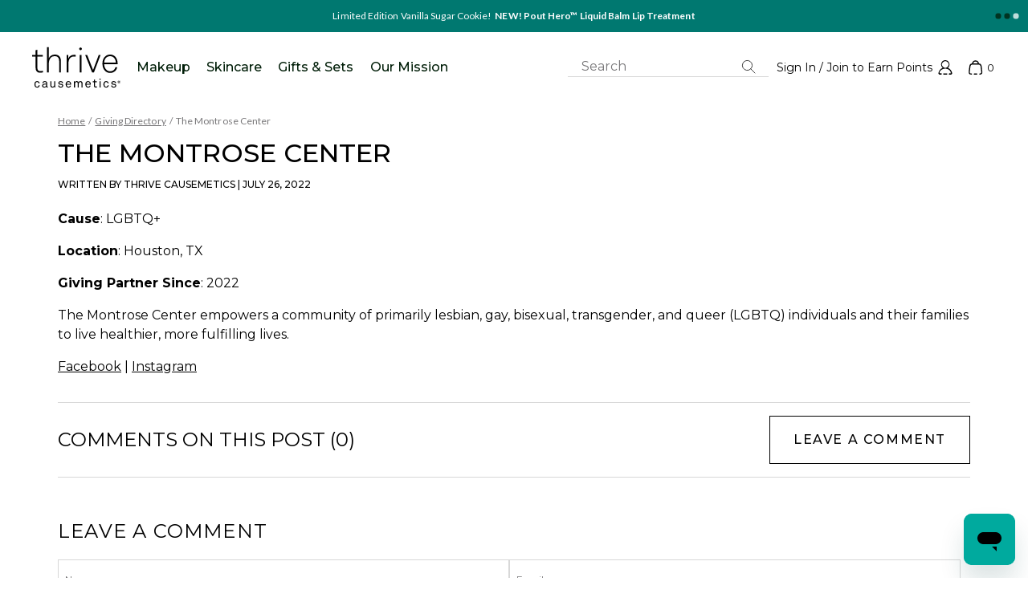

--- FILE ---
content_type: text/html; charset=utf-8
request_url: https://thrivecausemetics.com/blogs/giving-directory/the-montrose-center
body_size: 105702
content:
<!doctype html>
<html class="no-js" lang="en">
  <head>
    <link rel="preconnect" href="https://cdn.rebuyengine.com" crossorigin>
    <link rel="preconnect" href="https://cdn.jsdelivr.net" crossorigin>
    <link rel="preconnect" href="https://widget.gotolstoy.com" crossorigin>
    
<script>
  function loadScript(scriptUrl) {
    const script = document.createElement('script');
    script.src = scriptUrl;
    document.head.appendChild(script);
    
    return new Promise((resolve, reject) => {
      script.onload = function() {
        return resolve();
      }
      script.onerror = function () {
        return reject();
      }
    });
  }

  
  const convertSrc = "https://cdn-4.convertexperiments.com/js/10041040-1004976.js"
  
  loadScript(convertSrc)
    .then(() => {
      (function(c,l,a,r,i,t,y){
        c[a]=c[a]||function(){(c[a].q=c[a].q||[]).push(arguments)};
        t=l.createElement(r);t.async=1;t.src="https://www.clarity.ms/tag/"+i;
        y=l.getElementsByTagName(r)[0];y.parentNode.insertBefore(t,y);
      })(window, document, "clarity", "script", "591mg8b17l");

      
      var refObject = window['convert']['data']['experiments'];

      for (var key in window["convert"]["currentData"]["experiments"]) {
        if (!window["convert"]["currentData"]["experiments"].hasOwnProperty(key)) {
          continue;
        }

        var currentExperiment = window["convert"]["currentData"]["experiments"][key];
        var curExperimentName = refObject[key] && refObject[key].n ? refObject[key].n : "unknown experiment name";
        curExperimentName = curExperimentName.replace("Test #", "Test ");
        var curVariant = currentExperiment['variation_name'] ? currentExperiment['variation_name'] : "unknown variant";
        curVariant = curVariant.replace("Var #", "Variation ");
    
        clarity("set", 'Exp_Name', curExperimentName);
        clarity("set", 'Var_Name', curVariant);
      }
    })
    .catch((err) => {
      console.error('Failed to load convert/clarity', err);
    });
</script>

    
    
    
  


<meta charset="utf-8">
<meta http-equiv="X-UA-Compatible" content="IE=edge">
<meta name="viewport" content="width=device-width,initial-scale=1">
<link rel="preconnect" href="https://cdn.shopify.com" crossorigin>

<link rel="canonical" href="https://thrivecausemetics.com/blogs/giving-directory/the-montrose-center">
<title>The Montrose Center</title>


  <meta name="description" content="Cause: LGBTQ+ Location: Houston, TX Giving Partner Since: 2022 The Montrose Center empowers a community of primarily lesbian, gay, bisexual, transgender, and queer (LGBTQ) individuals and their families to live healthier, more fulfilling lives. Facebook | Instagram">


  <script src="https://cdn.cookielaw.org/scripttemplates/otSDKStub.js"  type="text/javascript" charset="UTF-8" data-domain-script="99b33d4b-c309-4022-bd33-52109d806669"></script>
  <script type="text/javascript">function OptanonWrapper() { window.dataLayer.push({event:'OneTrustGroupsUpdated'}); }</script>




<link rel="apple-touch-icon" sizes="57x57" href="//thrivecausemetics.com/cdn/shop/files/favicon-512x512.png?v=12955328903840597460">
<link rel="apple-touch-icon" sizes="60x60" href="//thrivecausemetics.com/cdn/shop/files/favicon-512x512.png?v=12955328903840597460">
<link rel="apple-touch-icon" sizes="72x72" href="//thrivecausemetics.com/cdn/shop/files/favicon-512x512.png?v=12955328903840597460">
<link rel="apple-touch-icon" sizes="76x76" href="//thrivecausemetics.com/cdn/shop/files/favicon-512x512.png?v=12955328903840597460">
<link rel="apple-touch-icon" sizes="114x114" href="//thrivecausemetics.com/cdn/shop/files/favicon-512x512.png?v=12955328903840597460">
<link rel="apple-touch-icon" sizes="120x120" href="//thrivecausemetics.com/cdn/shop/files/favicon-512x512.png?v=12955328903840597460">
<link rel="apple-touch-icon" sizes="144x144" href="//thrivecausemetics.com/cdn/shop/files/favicon-512x512.png?v=12955328903840597460">
<link rel="apple-touch-icon" sizes="152x152" href="//thrivecausemetics.com/cdn/shop/files/favicon-512x512.png?v=12955328903840597460">
<link rel="apple-touch-icon" sizes="180x180" href="//thrivecausemetics.com/cdn/shop/files/favicon-512x512.png?v=12955328903840597460">

<link rel="icon" type="image/png" href="//thrivecausemetics.com/cdn/shop/files/favicon-512x512.png?v=12955328903840597460" sizes="32x32">
<link rel="icon" type="image/png" href="//thrivecausemetics.com/cdn/shop/files/favicon-512x512.png?v=12955328903840597460" sizes="194x194">
<link rel="icon" type="image/png" href="//thrivecausemetics.com/cdn/shop/files/favicon-512x512.png?v=12955328903840597460" sizes="96x96">
<link rel="icon" type="image/png" href="//thrivecausemetics.com/cdn/shop/files/favicon-512x512.png?v=12955328903840597460" sizes="16x16">

<link rel="icon" type="image/png" href="//thrivecausemetics.com/cdn/shop/files/favicon-512x512.png?v=12955328903840597460" sizes="192x192">

<link rel="manifest" href="//thrivecausemetics.com/cdn/shop/files/manifest.json?v=17889412619100059408">
<link rel="shortcut icon" href="//thrivecausemetics.com/cdn/shop/files/favicon-512x512.png?v=12955328903840597460">
<meta name="apple-mobile-web-app-title" content="Thrive Causemetics">
<meta name="application-name" content="Thrive Causemetics">
<meta name="msapplication-TileColor" content="var(--turq-thrive)">
<meta name="msapplication-TileImage" content="//thrivecausemetics.com/cdn/shop/files/favicon-512x512.png?v=12955328903840597460">
<meta name="msapplication-config" content="//thrivecausemetics.com/cdn/shop/files/browserconfig.xml?v=4461010472000073204">
<meta name="theme-color" content="var(--turq-thrive)">




<meta property="og:site_name" content="Thrive Causemetics" />
<meta property="og:url" content="https://thrivecausemetics.com/blogs/giving-directory/the-montrose-center" />
<meta property="og:title" content="The Montrose Center" />

<meta name="twitter:card" content="summary">
<meta name="twitter:url" content="https://thrivecausemetics.com/blogs/giving-directory/the-montrose-center">


  <meta property="og:description" content="Cause: LGBTQ+ Location: Houston, TX Giving Partner Since: 2022 The Montrose Center empowers a community of primarily lesbian, gay, bisexual, transgender, and queer (LGBTQ) individuals and their families to live healthier, more fulfilling lives. Facebook | Instagram" />
  <meta property="twitter:description" content="Cause: LGBTQ+ Location: Houston, TX Giving Partner Since: 2022 The Montrose Center empowers a community of primarily lesbian, gay, bisexual, transgender, and queer (LGBTQ) individuals and their families to live healthier, more fulfilling lives. Facebook | Instagram" />



    <meta property="og:type" content="article">
    <meta name="twitter:title" content="The Montrose Center" />
    
      
      <meta property="og:image" content="https://thrivecausemetics.com/cdn/shop/articles/The-Montrose-Center_864_px.jpg?crop=center&height=630&v=1659488319&width=1200" />
      <meta property="og:image:secure_url" content="https://thrivecausemetics.com/cdn/shop/articles/The-Montrose-Center_864_px.jpg?crop=center&height=630&v=1659488319&width=1200" />
      <meta property="twitter:image" content="https://thrivecausemetics.com/cdn/shop/articles/The-Montrose-Center_864_px.jpg?crop=center&height=630&v=1659488319&width=1200" />
    
  
<style type="text/css" media="screen">@charset "UTF-8";
/*! normalize.css v8.0.1 | MIT License | github.com/necolas/normalize.css */html{-webkit-text-size-adjust:100%;line-height:1.15}body{margin:0}main{display:block}.h1,h1{font-size:2em;margin:.67em 0}hr{box-sizing:content-box;overflow:visible}pre{font-family:monospace,monospace;font-size:1em}a{background-color:transparent}abbr[title]{border-bottom:none;text-decoration:underline;-webkit-text-decoration:underline dotted;text-decoration:underline dotted}b,strong{font-weight:bolder}code,kbd,samp{font-family:monospace,monospace;font-size:1em}small{font-size:80%}sub,sup{font-size:75%;line-height:0;position:relative;vertical-align:baseline}sub{bottom:-.25em}sup{top:-.5em}img{border-style:none}button,input,optgroup,select,textarea{font-family:inherit;font-size:100%;line-height:1.15;margin:0}button,input{overflow:visible}button,select{text-transform:none}[type=button],[type=reset],[type=submit],button{-webkit-appearance:button}[type=button]::-moz-focus-inner,[type=reset]::-moz-focus-inner,[type=submit]::-moz-focus-inner,button::-moz-focus-inner{border-style:none;padding:0}[type=button]:-moz-focusring,[type=reset]:-moz-focusring,[type=submit]:-moz-focusring,button:-moz-focusring{outline:1px dotted ButtonText}fieldset{border:0;padding:0}legend{box-sizing:border-box;color:inherit;display:table;max-width:100%;padding:0;white-space:normal}progress{vertical-align:baseline}textarea{overflow:auto}[type=checkbox],[type=radio]{box-sizing:border-box;padding:0}[type=number]::-webkit-inner-spin-button,[type=number]::-webkit-outer-spin-button{height:auto}[type=search]{-webkit-appearance:textfield;outline-offset:-2px}[type=search]::-webkit-search-decoration{-webkit-appearance:none}::-webkit-file-upload-button{-webkit-appearance:button;font:inherit}details,summary{display:block}template{display:none}[hidden]{display:none!important}*{box-sizing:border-box}dialog-box,newsletter-subscribe,product-loader{display:block}details summary::-webkit-details-marker{display:none}.no-touch .touch-only,.touch .hide-touch,[hidden]{display:none!important}@media only screen and (min-width:768px){.mobile-only{display:none!important}}@media only screen and (max-width:767px){.hide-mobile,.tablet-up-only{display:none!important}}@media only screen and (max-width:1199px){.desktop-only{display:none!important}}@media only screen and (min-width:1200px){.hide-desktop,.tablet-down-only{display:none!important}}.sr-only:not(.focusable:focus):not(.focusable:active){clip:rect(1px,1px,1px,1px)!important;border:0!important;-webkit-clip-path:inset(50%)!important;clip-path:inset(50%)!important;height:1px!important;margin:-1px!important;overflow:hidden!important;padding:0!important;position:absolute!important;white-space:nowrap!important;width:1px!important}.sr-only{transition:none!important}@-webkit-keyframes spinner{to{transform:rotate(1turn)}}@keyframes spinner{to{transform:rotate(1turn)}}@-webkit-keyframes circle{0%{stroke-dashoffset:88}to{stroke-dashoffset:var(--diff)}}@keyframes circle{0%{stroke-dashoffset:88}to{stroke-dashoffset:var(--diff)}}.animate-circle circle{fill:transparent;stroke:var(--brand-dark);stroke-width:2;stroke-dasharray:88;stroke-dashoffset:88}.is-visible .animate-circle circle{-webkit-animation:circle .8s ease-in-out;animation:circle .8s ease-in-out;-webkit-animation-fill-mode:forwards;animation-fill-mode:forwards}@media only screen and (min-width:768px){.is-visible .animate-circle circle{-webkit-animation-delay:calc(.4s + var(--index)*.2s);animation-delay:calc(.4s + var(--index)*.2s)}}:root{--font:"Adjusted Arial",Helvetica,sans-serif;--heading:var(--font);--font-size:16px;--line-height:24px;--letter-spacing:0.005em;--font-color:var(--gray-dark);--font-weight:400;--text-align:left;--outline:var(--emerald-black);--heading-color:var(--gray-dark)}.details,.h1,.h2,.h3,.h4,.h5,.h6,.order-summary-toggle__inner *,.rte,.summary,.text,a,body,button,details,div,em,h1,h2,h3,h4,h5,h6,header,input,label,li,ol,option,p,s,select,summary,textarea,ul{color:var(--font-color);font-family:var(--font);font-size:var(--font-size);font-weight:var(--font-weight);letter-spacing:var(--letter-spacing);line-height:var(--line-height);text-align:var(--text-align)}.text-separator{display:inline-block;margin:0 4px}.component hr,.component p{margin:16px 0}li,ul{margin:0}.rte li,.rte ul{margin:16px 0}ul{padding-left:20px}hr{background-color:var(--border);border:0;height:1px}s+*{color:var(--brand-dark);padding-left:4px}.component a{--font-color:var(--link);text-decoration:underline}.component a:focus{outline:2px solid var(--outline)}.component a:focus,.no-touch .component a:hover{--font-color:var(--link);text-decoration:underline}.component a.button{--font-color:var(--btn-color);text-decoration:none}.component a.button:focus{outline:none}.component a.button:focus,.no-touch .component a.button:hover{--font-color:var(--btn-color-hover);text-decoration:none}.content-header__headings--condensed .heading{align-self:stretch;flex-shrink:0}@media screen and (max-width:640px){.content-header__headings--condensed .heading{flex-shrink:1}}.content-header__headings--condensed .heading,.content-header__headings--condensed .subheading{flex-basis:auto;letter-spacing:0;margin:0 0 24px;overflow-wrap:break-word;text-align:left;-moz-text-align-last:left;text-align-last:left}.content-header__heading-link:not(:hover){text-decoration:none}.subheading--rich-text{align-self:center;flex-grow:1;flex-shrink:1;font-family:Montserrat;font-size:16px;font-weight:500;line-height:28px}.subheading--rich-text a:focus-visible,.subheading--rich-text a:hover{font-weight:600}@media screen and (max-width:640px){.subheading--rich-text{font-size:14px;line-height:1.5}}.subheading--rich-text *{border:0;color:inherit;font-family:inherit;font-size:100%;font-style:inherit;font-weight:inherit;letter-spacing:inherit;line-height:inherit;margin:0;padding:0;text-align:inherit;text-decoration:inherit;text-transform:inherit;vertical-align:baseline}.heading.p1,.rte .h1,.rte h1{--font-size:20px;--font-weight:700;--line-height:32px;--letter-spacing:0.05em;font-family:var(--heading)}@media only screen and (min-width:768px){.heading.p1,.rte .h1,.rte h1{--font-size:24px}}#yotpo-reviews-wrapper .reviews-qa-label,.heading.p2,.rte h2{--font-size:16px;--font-weight:700;--line-height:26px;--letter-spacing:0.05em;font-family:var(--heading)}.heading.p3{--font-size:16px;--font-weight:400;--line-height:24px;--letter-spacing:0.005em}#yotpo-reviews-wrapper .content-title,.heading.p4,.order-summary-toggle__inner *,.rte h3{--font-weight:700;--font-size:14px}.heading.p5,.rte h4{--font-weight:400;--font-size:14px}#yotpo-reviews-wrapper .label-helpful,.heading.p6,.rte h5{--font-size:12px;--line-height:18px;--font-weight:700}.breadcrumbs,.dropdown-variant,.heading.p7,.rte h6{--font-size:12px;--line-height:15px;--font-weight:400;--letter-spacing:0.12%}.p7--light{color:#6e6e6e}.heading.p8{--font-size:10px;--line-height:18px;--font-weight:400}.heading.h1{--font-size:42px;--line-height:48px;--font-weight:700;--letter-spacing:0.05em;font-family:var(--heading)}@media only screen and (max-width:991px){.heading.h1{--font-size:32px;--line-height:38px;--font-weight:700;--letter-spacing:0.05em}}.heading.h2{--font-size:36px;--line-height:42px;--font-weight:700;--letter-spacing:0.05em;font-family:var(--heading)}@media only screen and (max-width:991px){.heading.h2{--font-size:28px;--line-height:36px;--font-weight:700;--letter-spacing:0.05em}}.heading.h3{--font-size:28px;--line-height:36px;--font-weight:700;--letter-spacing:0.05em;font-family:var(--heading)}@media only screen and (max-width:991px){.heading.h3{--font-size:24px;--line-height:32px;--font-weight:700;--letter-spacing:0.05em}}.heading.a1{--font-size:60px;--line-height:60px;--font-weight:500;--letter-spacing:0.12%;font-family:var(--font-montserrat)}@media only screen and (max-width:991px){.heading.a1{--font-size:32px;--line-height:32px;--font-weight:500;--letter-spacing:0%}}.hero .heading.a1{--font-size:50px;--line-height:52px;--font-weight:500;--letter-spacing:0.12%;font-family:var(--font-montserrat)}@media only screen and (max-width:1199px){.hero .heading.a1{--font-size:26px;--line-height:31px;--font-weight:500;--letter-spacing:0%}}@media only screen and (max-width:767px){.hero .heading.a1{--font-size:32px;--line-height:34px;--font-weight:500;--letter-spacing:0%}}.heading.a2{--font-size:54px;--line-height:54px;--font-weight:500;--letter-spacing:0.12%;font-family:var(--font-montserrat)}@media only screen and (max-width:991px){.heading.a2{--font-size:32px;--line-height:32px;--font-weight:500;--letter-spacing:0%}}.heading.a3{--font-size:48px;--line-height:48px;--font-weight:500;--letter-spacing:0.12%;font-family:var(--font-montserrat)}@media only screen and (max-width:991px){.heading.a3{--font-size:32px;--line-height:32px;--font-weight:500;--letter-spacing:0%}}blockquote{background-color:var(--turq-pale);border-left:4px solid var(--turq-thrive);margin-left:24px;padding:8px 16px}.text-center{--text-align:center}.text-left{--text-align:left}.text-right{--text-align:right}@media only screen and (max-width:767px){.text-center-mobile{--text-align:center}.text-left-mobile{--text-align:left}.text-right-mobile{--text-align:right}}.fancy{--heading:"Black Diamond","Times New Roman",var(--font);font-family:var(--heading);font-weight:400;text-transform:lowercase}.fancy sup{font-family:var(--font);font-size:14px}.richtext{--max-width:600px;margin-left:auto;margin-right:auto;max-width:calc(var(--max-width) + var(--side-padding)*2)}.richtext .h1,.richtext .h2,.richtext .h3,.richtext .h4,.richtext .h5,.richtext .h6,.richtext h1,.richtext h2,.richtext h3,.richtext h4,.richtext h5,.richtext h6{color:var(--heading-color)}.component-error{color:var(--red);font-size:24px;font-weight:700;text-shadow:-1px -1px 0 #fff,1px -1px 0 #fff,-1px 1px 0 #fff,1px 1px 0 #fff}.link-cta{text-transform:capitalize}.arrow-link .svg,.button.p5:not([data-button-lock]):focus-visible .svg,.no-touch .button.p5:not([data-button-lock]):hover .svg,.no-touch .tile__image-link:hover~.tile-body .button.p5 .svg,.tile__image-link:focus-visible~.tile-body .button.p5 .svg{margin-left:4px}.arrow-link>span,.button.p5:not([data-button-lock]):focus-visible>span,.no-touch .button.p5:not([data-button-lock]):hover>span,.no-touch .tile__image-link:hover~.tile-body .button.p5>span,.tile__image-link:focus-visible~.tile-body .button.p5>span{display:inline-block;overflow:hidden;position:relative;vertical-align:bottom}.arrow-link>span:after,.button.p5:not([data-button-lock]):focus-visible>span:after,.no-touch .button.p5:not([data-button-lock]):hover>span:after,.no-touch .tile__image-link:hover~.tile-body .button.p5>span:after,.tile__image-link:focus-visible~.tile-body .button.p5>span:after{bottom:0;content:" ";left:0;letter-spacing:1000px;position:absolute;right:0;text-decoration:underline;top:0}@container (max-width: 250px){.no-touch .tile .button.p5.focused .button__cta,.no-touch .tile .button.p5:focus-visible .button__cta,.no-touch .tile .button.p5:hover .button__cta{display:flex}.no-touch .tile .button.p5.focused .button__cta-primary,.no-touch .tile .button.p5:focus-visible .button__cta-primary,.no-touch .tile .button.p5:hover .button__cta-primary{text-decoration:underline}.no-touch .tile .button.p5.focused .button__price-separator,.no-touch .tile .button.p5:focus-visible .button__price-separator,.no-touch .tile .button.p5:hover .button__price-separator{display:none}.no-touch .tile .button.p5.focused span:after,.no-touch .tile .button.p5:focus-visible span:after,.no-touch .tile .button.p5:hover span:after{text-decoration:none}}.turq{color:var(--turq-dark)}.btb{--heading:var(--font)}.font-castoro,.heading.font-castoro{font-family:Castoro,sans-serif}.font-inconsolata,.heading.font-inconsolata{font-family:Inconsolata,sans-serif}.font-lato,.heading.font-lato{font-family:Lato,sans-serif}.font-montserrat,.heading.font-montserrat{font-family:Montserrat,sans-serif}.heading--bold{font-weight:700!important}.heading--semibold{font-weight:600!important}.heading--medium{font-weight:500!important}.heading--normal{font-weight:400!important}.heading--light{font-weight:300!important}.heading--italic{font-style:italic!important}.heading--underline{text-decoration:underline!important}.color-emerald-black{--font-color:var(--emerald-black)}.color-turquoise{--font-color:var(--turq-thrive)}.color-dark-turquoise{--font-color:var(--turq-dark)}.color-red{--font-color:var(--red)}.color-dark-red{--font-color:var(--red-dark)}button{-webkit-appearance:none;-moz-appearance:none;appearance:none;background-color:transparent;border:0;border-radius:0;cursor:pointer;display:inline-block;font-family:var(--font);margin:0;outline:none;padding:0;position:relative;transition:.2s ease-in-out;white-space:nowrap}body *{scrollbar-color:var(--gray-med) var(--gray);scrollbar-width:thin}body ::-webkit-scrollbar{height:6px;width:6px}body ::-webkit-scrollbar-track{background:var(--gray-med);background:var(--gray)}body ::-webkit-scrollbar-thumb{background-color:var(--gray-med);border:1px solid var(--gray);border-radius:6px}:root{--bg:var(--white)}.bg{background-color:var(--bg);background-image:var(--bg-img);background-position:50%;background-repeat:no-repeat;background-size:cover}.bg.turq-gradient{--bg:var(--turq-dark);--bg-img:linear-gradient(45deg,var(--turq-thrive),var(--turq-dark) 45%);--font-color:var(--white)}.bg.grey,.bg.pale-gray{--bg:var(--gray-pale)}.bg.pale-turquoise{--bg:var(--turq-pale)}.bg.turquoise{--bg:var(--turq-thrive)}.bg.dark-turquoise{--bg:var(--turq-dark);--font-color:var(--white)}.bg.white{--bg:var(--white)}.bg.off-white{--bg:var(--off-white)}.bg.deep-pale-turquoise{--bg:var(--turq-deep-pale)}.bg.pale-green{--bg:var(--green-pale)}.bg.light-gray{--bg:var(--gray-light)}.bg.pale-gray{--bg:var(--gray-pale)}.bg.pale-pink,.bg.pink-wash{--bg:var(--pink-pale)}.bg.linen{--bg:var(--linen)}.bg.lime-green{--bg:var(--lime)}.bg.cashmere{--bg:var(--cashmere)}.bg.alabaster{--bg:var(--alabaster)}.bg.white-smoke{--bg:var(--white-smoke)}.bg.merlot{--bg:var(--merlot)}.bg.turq-dark{--bg:var(--turq-dark)}:root{--max-width:1440px;--side-padding:20px;--top-padding:32px}.vendor-component *{--text-align:center;--line-height:normal;box-sizing:content-box}.component,.vendor-component{contain:layout paint;display:block;margin:0 auto;max-width:var(--max-width);position:relative;width:100%}@media only screen and (min-width:1200px){.component,.vendor-component{--side-padding:72px;--top-padding:64px}}.component.content-wrap--wide,.vendor-component.content-wrap--wide{--side-padding:12px;--tile-padding:2px}@media only screen and (min-width:1200px){.component.content-wrap--wide,.vendor-component.content-wrap--wide{--side-padding:32px;--tile-padding:8px}}.component.small,.vendor-component.small{--max-width:600px}.component.medium,.vendor-component.medium{--max-width:742px}.component.large,.vendor-component.large{--max-width:930px}.component.xl,.vendor-component.xl{--max-width:1120px}.content-header{--text-align:center;color:var(--font-color);margin-bottom:24px;margin-left:auto;margin-right:auto;max-width:600px}.content-header.text-left,.text-left .content-header{--text-align:left}.content-header.text-left{margin-left:0}.content-header .heading,.content-header p{color:inherit}.content-header:first-child{margin-top:0}.content-header:last-child{margin-bottom:0}.content-header__headings--condensed{-moz-column-gap:10px;column-gap:10px;display:flex}.content-header__headings--condensed .heading{line-height:1}@media screen and (max-width:640px){.content-header__headings--condensed{align-items:flex-start;flex-basis:auto;flex-direction:row;flex-shrink:0;justify-content:space-between;min-height:auto;padding-left:0;padding-right:0;row-gap:10px}}.content-header--condensed{margin-bottom:20px}:root{--icon-size:14px}.carat,.component svg,.icon{flex:0 0 var(--icon-size);height:var(--icon-size);width:var(--icon-size)}.svg-logo,.svg-logo-btbs{height:52px}@media only screen and (max-width:1199px){.svg-logo,.svg-logo-btbs{height:38px}}.svg-logo{--icon-size:84px}.nav-header .svg-logo{color:var(--turq-thrive)}@media only screen and (min-width:1200px){.svg-logo{--icon-size:110px}.nav-header .svg-logo{color:var(--black);height:60px}}.svg-logo-btbs{--icon-size:60px}.nav-header .svg-logo-btbs{color:var(--emerald-black)}@media only screen and (min-width:1200px){.svg-logo-btbs{--icon-size:80px}}.nav-icon-container{align-items:center;display:flex}:root{--media-width:100%;--ratio-padding:100%}.media{display:block;overflow:hidden;position:relative;width:100%}@media only screen and (min-width:768px){.media{padding-bottom:var(--ratio-padding);width:var(--media-width)}}.side-scroller--hero .media:before{background:linear-gradient(0,rgba(0,0,0,.45),rgba(61,61,61,0) 20.31%);content:"";display:block;height:100%;left:0;position:absolute;top:0;width:100%;z-index:1}.media picture,.media video{display:block;height:100%;left:50%;line-height:0;position:absolute;top:50%;transform:translate(-50%,-50%);width:100%}.media img{height:auto;width:100%}.media:not(.fixed-ratio) img,.media:not(.fixed-ratio) video{height:100%;-o-object-fit:cover;object-fit:cover;-o-object-position:center;object-position:center}.media.fixed-ratio{flex:0 0 var(--ratio-padding);padding-bottom:var(--ratio-padding);width:var(--ratio-padding)}.video-toggle{align-items:center;bottom:21px;display:flex;position:absolute;right:17px;z-index:2}@media only screen and (min-width:768px){.video-toggle{bottom:25px;right:30px}}.video-toggle__text{display:none}@media only screen and (min-width:768px){.video-toggle__text{color:var(--white);display:block;font-family:var(--font-montserrat);font-size:12px;font-weight:600;line-height:2.33;text-decoration:underline;text-transform:uppercase;width:90px}}.video-toggle__icon{display:block;height:16px;position:relative;width:12px}@media only screen and (min-width:768px){.video-toggle__icon{margin-right:11px}}.video-toggle__icon:before{border-bottom:8px solid transparent;border-left:12px solid var(--white);border-top:8px solid transparent;left:0}.video-toggle__icon:after,.video-toggle__icon:before{content:"";display:block;height:0;position:absolute;top:0;width:0}.video-toggle__icon:after{right:0}.is-playing .video-toggle__icon:after,.is-playing .video-toggle__icon:before{background-color:var(--white);border:0;height:100%;width:4px}.r-1-1{--ratio-padding:100%;padding-bottom:100%}@media only screen and (min-width:768px){.r-1-1{padding-bottom:var(--ratio-padding)}}@media only screen and (max-width:767px){.r-1-1--mobile:not(.fixed-ratio){--ratio-padding:100%!important;padding-bottom:100%!important}}.r-2-1{--ratio-padding:50%;padding-bottom:50%}@media only screen and (min-width:768px){.r-2-1{padding-bottom:var(--ratio-padding)}}@media only screen and (max-width:767px){.r-2-1--mobile:not(.fixed-ratio){--ratio-padding:50%!important;padding-bottom:50%!important}}.r-5-2{--ratio-padding:40%;padding-bottom:40%}@media only screen and (min-width:768px){.r-5-2{padding-bottom:var(--ratio-padding)}}@media only screen and (max-width:767px){.r-5-2--mobile:not(.fixed-ratio){--ratio-padding:40%!important;padding-bottom:40%!important}}.r-3-2{--ratio-padding:66.67%;padding-bottom:66.67%}@media only screen and (min-width:768px){.r-3-2{padding-bottom:var(--ratio-padding)}}@media only screen and (max-width:767px){.r-3-2--mobile:not(.fixed-ratio){--ratio-padding:66.67%!important;padding-bottom:66.67%!important}}.r-2-3{--ratio-padding:150%;padding-bottom:150%}@media only screen and (min-width:768px){.r-2-3{padding-bottom:var(--ratio-padding)}}@media only screen and (max-width:767px){.r-2-3--mobile:not(.fixed-ratio){--ratio-padding:150%!important;padding-bottom:150%!important}}.r-4-1{--ratio-padding:25%;padding-bottom:25%}@media only screen and (min-width:768px){.r-4-1{padding-bottom:var(--ratio-padding)}}@media only screen and (max-width:767px){.r-4-1--mobile:not(.fixed-ratio){--ratio-padding:25%!important;padding-bottom:25%!important}}.r-3-4{--ratio-padding:133%;padding-bottom:133%}@media only screen and (min-width:768px){.r-3-4{padding-bottom:var(--ratio-padding)}}@media only screen and (max-width:767px){.r-3-4--mobile:not(.fixed-ratio){--ratio-padding:133%!important;padding-bottom:133%!important}}.r-4-3{--ratio-padding:75%;padding-bottom:75%}@media only screen and (min-width:768px){.r-4-3{padding-bottom:var(--ratio-padding)}}@media only screen and (max-width:767px){.r-4-3--mobile:not(.fixed-ratio){--ratio-padding:75%!important;padding-bottom:75%!important}}.r-5-4{--ratio-padding:125%;padding-bottom:125%}@media only screen and (min-width:768px){.r-5-4{padding-bottom:var(--ratio-padding)}}@media only screen and (max-width:767px){.r-5-4--mobile:not(.fixed-ratio){--ratio-padding:125%!important;padding-bottom:125%!important}}.r-16-11{--ratio-padding:68.75%;padding-bottom:68.75%}@media only screen and (min-width:768px){.r-16-11{padding-bottom:var(--ratio-padding)}}@media only screen and (max-width:767px){.r-16-11--mobile:not(.fixed-ratio){--ratio-padding:68.75%!important;padding-bottom:68.75%!important}}.r-393-690{--ratio-padding:175%;padding-bottom:175%}@media only screen and (min-width:768px){.r-393-690{padding-bottom:var(--ratio-padding)}}@media only screen and (max-width:767px){.r-393-690--mobile:not(.fixed-ratio){--ratio-padding:175%!important;padding-bottom:175%!important}}.r-16-9{--ratio-padding:56.25%;padding-bottom:56.25%}@media only screen and (min-width:768px){.r-16-9{padding-bottom:var(--ratio-padding)}}@media only screen and (max-width:767px){.r-16-9--mobile:not(.fixed-ratio){--ratio-padding:56.25%!important;padding-bottom:56.25%!important}}.r-960-600{--ratio-padding:62.5%;padding-bottom:62.5%}@media only screen and (min-width:768px){.r-960-600{padding-bottom:var(--ratio-padding)}}@media only screen and (max-width:767px){.r-960-600--mobile:not(.fixed-ratio){--ratio-padding:62.5%!important;padding-bottom:62.5%!important}}.nav-primary{--side-padding:0;contain:none;display:flex;height:64px;justify-content:space-between;padding:0 var(--side-padding);width:100%}@media only screen and (min-width:1200px){.nav-primary{--side-padding:30px;--font:var(--font-montserrat);--letter-spacing:0;-moz-column-gap:20px;column-gap:20px;height:87px}}.nav-primary>*{align-items:center;display:flex}.nav-primary .search-inner{margin:0}.nav-primary .account-details-button,.nav-primary .details-control,.nav-primary .nav-control,.nav-primary a.account-details-button{--font-color:var(--nav-links)}@media only screen and (min-width:1200px){.nav-primary .account-details-button,.nav-primary .details-control,.nav-primary .nav-control,.nav-primary a.account-details-button{--font-color:var(--black)}}.no-touch .nav-primary .account-details-button:hover,.no-touch .nav-primary .details-control:hover,.no-touch .nav-primary .nav-control:hover,.no-touch .nav-primary a.account-details-button:hover{--font-color:var(--link)}@media only screen and (min-width:1200px){.no-touch .nav-primary .account-details-button:hover,.no-touch .nav-primary .details-control:hover,.no-touch .nav-primary .nav-control:hover,.no-touch .nav-primary a.account-details-button:hover{--font-color:var(--black)}}.nav-primary .account-details-button,.nav-primary .details-control,.nav-primary a.account-details-button{--font-size:14px;--line-height:24px}.nav-content{display:flex}@media only screen and (max-width:1199px){.nav-content{width:100%}}.nav-center-inner{display:flex;height:100%;justify-content:flex-start;width:100%}.nav-left{max-width:320px}@media only screen and (min-width:1200px){.nav-left{margin-left:10px;margin-right:10px;max-width:110px}}.nav-left .nav-search-bar{width:100%}.nav-center{justify-content:flex-start}@media only screen and (min-width:1200px){.nav-center{flex:0 0 auto}}@media only screen and (max-width:1199px){.stick-nav .nav-center{display:none}}.nav-right{justify-content:flex-end}@media only screen and (min-width:1200px){.nav-right{flex-grow:1;padding-left:30px}}@media only screen and (max-width:1199px){.stick-nav .nav-right{width:100%}}.nav-right .nav-help{align-items:center;display:flex;height:100%}.nav-right .nav-help a:active,.nav-right .nav-help a:focus,.nav-right .nav-help button:active,.nav-right .nav-help button:focus{outline:2px solid var(--outline)}@media only screen and (min-width:1200px){.nav-right .account-details-button,.nav-right .nav-control,.nav-right .nav-list .nav-control,.nav-right a.account-details-button{padding-left:10px;padding-right:10px}}.nav-secondary-list{display:flex;justify-content:flex-start;list-style:none;padding:0 var(--side-padding)!important;width:100%}.nav-secondary-list li{--font-size:14px;--line-height:40px;--font-color:var(--gray-dark);margin:0}.nav-secondary-list li.is-active,.nav-secondary-list li:hover{--font-color:var(--emerald-black)}.nav-secondary-list a,.nav-secondary-list button{padding:0 18px}.nav-secondary-list a:active,.nav-secondary-list a:focus,.nav-secondary-list button:active,.nav-secondary-list button:focus{display:block;outline:2px solid var(--outline);outline-offset:-2px;transition:width .2s ease-in-out;width:var(--width);z-index:1}.nav-secondary-list a{--font-weight:700;--font-color:var(--brand-dark);display:block;text-decoration:none}.nav-secondary-list a:focus,.nav-secondary-list a:hover{--font-color:var(--brand-dark);background-color:var(--off-white);text-decoration:none!important}.nav-account-text{display:block;margin-right:7px}.main-nav{display:flex;height:100%;justify-content:center;list-style-type:none;padding-left:0;width:100%}.main-nav li{margin:0}.main-nav-list{--side-padding:0;display:flex;justify-content:flex-start;list-style:none;padding:0 var(--side-padding)!important;width:100%}.main-nav-list li{--font-size:16px;--line-height:20px;--font-color:var(--black);--font-weight:500;--letter-spacing:0.0012em;margin:0}.main-nav-list li.is-active,.main-nav-list li:hover{--font-color:var(--black)}.main-nav-list li:nth-child(n+6){display:none}.main-nav-list .main-nav-list__link,.main-nav-list button{height:100%;padding:2px 12px;transition:none}@media only screen and (min-width:1200px){.main-nav-list .main-nav-list__link,.main-nav-list button{padding-left:10px;padding-right:10px}}.main-nav-list .main-nav-list__link:active,.main-nav-list .main-nav-list__link:focus,.main-nav-list .main-nav-list__link:hover,.main-nav-list button:active,.main-nav-list button:focus,.main-nav-list button:hover{--font-weight:600;--letter-spacing:-0.14px}.main-nav-list .main-nav-list__link:active,.main-nav-list .main-nav-list__link:focus,.main-nav-list button:active,.main-nav-list button:focus{outline:2px solid var(--outline);outline-offset:-2px}.main-nav-list .main-nav-list__link.is-active span:after,.main-nav-list .main-nav-list__link:hover span:after,.main-nav-list button.is-active span:after,.main-nav-list button:hover span:after{--width:100%}.main-nav-list .main-nav-list__link span,.main-nav-list button span{display:block;position:relative}.main-nav-list .main-nav-list__link span:after,.main-nav-list button span:after{--width:0;background-color:var(--font-color);bottom:0;content:" ";display:block;height:1px;left:0;position:absolute;transition:width .2s ease-in-out;width:var(--width);z-index:1}.main-nav-list .main-nav-list__link{align-items:center;display:inline-flex;line-height:20px;text-decoration:none}.main-nav-list .main-nav-list__link:hover{text-decoration:none!important}.nav-list{list-style-type:none;padding-left:0}@media only screen and (max-width:1199px){.stick-nav .nav-header .nav-list{width:100%}}.nav-list li{margin:0}.nav-list a{--line-height:28px;--font-color:var(--gray-dark);display:inline-block;text-decoration:none}.nav-list a.is-active,.nav-list a:focus,.no-touch .nav-list a:hover{--font-color:var(--link);text-decoration:underline}.nav-list a.is-active{--font-weight:700}.promo{text-align:center}.nav-bg{--bg:transparent}@media only screen and (min-width:1200px){.nav-bg{--bg:var(--nav-bg)}}.nav-bg .search-inner{border:none;border-bottom:1px solid var(--border);border-radius:0;flex-direction:row-reverse;margin-left:16px;margin-right:16px;padding-left:0;padding-right:0}@media only screen and (min-width:1200px){.nav-bg .search-inner{margin-left:0;margin-right:0}}.nav-header{--icon-size:20px}@media only screen and (max-width:1199px){.nav-header{--nav-bg:var(--white);background-color:var(--nav-bg);border-bottom:1px solid var(--gray-bright);padding:0 10px}.has-promo .nav-header{margin-bottom:var(--promo-height)}.has-promo .nav-bg--over-content .nav-header,.stick-nav.has-promo .nav-header{margin-bottom:0}}.nav-header [data-cart-key=item_count]{--font-size:13px;margin-left:2px;min-width:18px;min-width:14px;text-align:center}@media only screen and (max-width:1199px){.nav-header [data-cart-key=item_count]{--font-size:12px;margin-left:0!important;min-width:15px}}.nav-header ul{margin:0;padding-left:0}@media only screen and (min-width:1200px){.nav-header .nav-help{flex:0 1 265px}}@media only screen and (min-width:1380px){.nav-header .nav-help{flex:0 1 315px}}.nav-header .nav-logo{display:flex;margin:0}@media only screen and (max-width:1199px){.nav-header .nav-logo{left:50%;margin:0;position:absolute;top:53%;transform:translate(-50%,-50%)}.stick-nav .nav-header .nav-logo{display:none}}.nav-header .nav-help{flex:0 1 100%;justify-content:flex-end;width:100%}.account-details-button,.nav-control,.nav-list .nav-control,a.account-details-button{align-items:center;display:flex;padding:10px 4px;text-decoration:none;white-space:nowrap}@media only screen and (min-width:1200px){.account-details-button,.nav-control,.nav-list .nav-control,a.account-details-button{padding:10px 11px}}.account-details-button .carat,.nav-control .carat,.nav-list .nav-control .carat,a.account-details-button .carat{--icon-size:7px;--icon-width:2}.account-details-button .svg,.nav-control .svg,.nav-list .nav-control .svg,a.account-details-button .svg{--icon-size:24px}@media only screen and (min-width:1200px){.account-details-button .svg,.nav-control .svg,.nav-list .nav-control .svg,a.account-details-button .svg{--icon-size:18px}}.nav-search-bar{display:none;height:100%}@media only screen and (min-width:1200px){.nav-search-bar{display:block;flex-grow:1;margin-right:10px;max-width:250px}}@media only screen and (max-width:1199px){.stick-nav .nav-search-bar.hide-desktop{display:block;flex-grow:1;margin-left:8px}}.nav-search-bar .search-bar{align-items:center;display:flex;height:100%}.nav-search-bar .search-inner{--border:var(--gray)}@media only screen and (min-width:1200px){.nav-search-bar .search-inner{border-left:0;border-radius:0;border-right:0;border-top:0;flex-direction:row;margin-left:0;margin-right:0;padding:0 16px}}.nav-search-bar .search-inner:focus-within{--border:var(--emerald-black)}@media only screen and (min-width:1200px){.nav-search-bar .search-inner:focus-within{--border:var(--black)}}.nav-search-bar .search-input{background-color:transparent;border-color:transparent;padding:0 0 0 8px;width:100%}@media only screen and (min-width:1200px){.nav-search-bar .search-input{--font-size:16px;--input-height:24;padding:0}.nav-search-bar .close-search{display:none}}.nav-search-bar .search-bar-icon{flex:0 0 20px}@media only screen and (min-width:1200px){.nav-search-bar .search-bar-icon{flex:0 0 18px;height:24px;order:1}.nav-search-bar .search-bar-icon svg{--icon-size:18px;color:var(--black)}}.nav-search-bar form{padding:0}.nav-content--new{display:none!important}.nav-header--new .nav-content--new{display:block!important}.nav-header--new .nav-content--new.nav-icon-container{display:flex!important}.rivo-product-action-add-to-cart,.rivo-product-action-select{display:none!important}.rivo-shop-pay-login-container svg.rivo-google-svg,.rivo-shop-pay-login-container svg.rivo-shop-pay-svg{width:auto!important}@media only screen and (min-width:768px){.product-top{align-items:flex-start;display:flex;justify-content:center}}.product-top .side-scroller .snap{border:0;max-width:calc(100% - 40px)}.product-top .side-scroller .snap:first-child:last-child{max-width:none}.product-top .review-container{display:flex;gap:10px;justify-content:space-between}.product-top .review-container .yotpo-sr-bottom-line-text{margin:0}.product-sidebar{contain:layout paint;flex:0 1 50%}@media only screen and (min-width:768px){.product-sidebar{padding-right:0;padding-top:0}}@media only screen and (min-width:1200px){.product-sidebar{flex:0 1 400px;padding-top:0}}.media-gallery{display:block;flex:1 0 40%}@media only screen and (min-width:768px){.media-gallery{padding-right:20px}}@media only screen and (min-width:1200px){.media-gallery{display:flex;flex:0 1 60%;flex-direction:row-reverse}}.featured-media{flex:0 1 652px;position:relative}.media-thumbs{display:flex;list-style-type:none;margin:8px;padding:0}@media only screen and (min-width:768px){.media-thumbs{flex-wrap:wrap;overflow:hidden}}@media only screen and (min-width:1200px){.media-thumbs{display:block;flex:0 0 50px}}.media-thumbs li{margin:0;padding:2px}.summary-image{border:1px solid var(--border);flex:0 0 132px}.grid-list{align-items:stretch;display:flex;flex-wrap:wrap;list-style:none;margin:0;padding:0;width:100%}.grid-list.align-left{justify-content:flex-start}.grid-list.align-center{justify-content:center}.grid-list.align-right{justify-content:flex-end}.grid-list.align-stretch .tile,.grid-list.align-stretch .tile__container{height:100%}.grid-list.align-stretch .product-loader{display:flex;flex-direction:column;height:100%}.grid-list.align-stretch [data-tile-main]{flex-grow:1}.grid-list.single-line{flex-wrap:nowrap}.grid-single{--max-width:600px;margin-left:auto;margin-right:auto;max-width:calc(var(--max-width) + var(--side-padding)*2)}.grid-item{flex:0 0 100%;margin:0;max-width:100%}@media only screen and (min-width:520px){.grid-item{flex:0 1 50%;max-width:50%}}@media only screen and (min-width:992px){.grid-item{flex:0 1 calc(100%/var(--row));max-width:calc(100%/var(--row))}}.grid-single .grid-item{flex:0 0 100%}@-webkit-keyframes gradient-animation{0%{background-position:0 50%}50%{background-position:100% 50%}to{background-position:0 50%}}@keyframes gradient-animation{0%{background-position:0 50%}50%{background-position:100% 50%}to{background-position:0 50%}}.tile{--tile-width:100%;flex-direction:column;max-width:100%;overflow:hidden;padding:8px 4px;position:relative;width:var(--tile-width)}.plp--tiles-experimental .tile{overflow:visible}.plp--tiles-experimental .tile .tile-images-container{margin-bottom:8px}.plp--tiles-experimental .tile .tile__dropdown-container{z-index:7}.plp--tiles-experimental .tile .dropdown-variant button{overflow:hidden}.tile__container{max-width:100%;position:relative;width:var(--tile-width)}.tile__container--link:not(:hover):not(:focus-visible){text-decoration:none}.tile__container--link+.link-cta{margin-top:8px}@media only screen and (min-width:520px){.tile{padding:12px 20px 20px}}.tile__main{display:block}.tile--padding-reduced{padding-top:0}@media only screen and (min-width:520px){.tile--padding-reduced{padding-left:8px;padding-right:8px}}.tile--padding-reduced .tile-images .media{margin-bottom:8px}.tile--padding-reduced.tile--text{justify-content:flex-start}.tile--padding-reduced.tile--text.tile-overlay .tile__container{background-color:var(--off-white)}.tile--padding-reduced.tile--text .tile__container{margin-bottom:24px}.tile--padding-reduced.tile--text .promo-cta{margin:28px 0 20px}.tile--padding-reduced.tile--text .promo-cta a{align-items:center;height:60px}.tile--padding-none{padding:0}.side-by-side .tile{align-items:center;display:flex;flex-wrap:nowrap}.tile a{display:block}.tile .button{margin-left:auto;margin-right:auto}.tile--simple .tile-reviews{display:none}.tile__cta--link{color:var(--gray-dark);font-family:var(--font-montserrat);font-weight:500;text-align:center;text-transform:uppercase}.tile__cta--link.tile__cta--below{padding-top:12px}.tile__cta--on-image,.tile__cta--on-image.button{left:50%;max-width:calc(100% - 20px);padding:0;position:absolute;top:50%;transform:translateX(-50%) translateY(-50%);width:250px;z-index:1}.tile__cta--on-image.button.tile__cta--link,.tile__cta--on-image.tile__cta--link{color:var(--white);font-size:40px;font-weight:600;text-decoration:none}@media only screen and (max-width:767px){.tile__cta--on-image.button.tile__cta--link,.tile__cta--on-image.tile__cta--link{font-size:24px;line-height:20px}}.tile__container:hover .tile__cta--on-image.button.tile__cta--link,.tile__container:hover .tile__cta--on-image.tile__cta--link,.tile__cta--on-image.button.tile__cta--link:hover,.tile__cta--on-image.tile__cta--link:hover{text-decoration:underline}.tile.tile--loading .product-loader .collection-heading,.tile.tile--loading .product-loader .tile-description,.tile.tile--loading .product-loader .tile-images{-webkit-animation:gradient-animation 2s ease-in-out infinite;animation:gradient-animation 2s ease-in-out infinite;background:linear-gradient(90deg,var(--white-smoke) 25%,var(--white) 50%,var(--white-smoke) 75%);background-size:180% 180%}.tile.tile--loading .product-loader picture{opacity:0}.tile.tile--loading .product-loader .flag-container,.tile.tile--loading .product-loader .heading-available,.tile.tile--loading .product-loader .tile-reviews,.tile.tile--loading .product-loader .tile__dropdown-container,.tile.tile--loading .product-loader .tile__price,.tile.tile--loading .product-loader .tile__swatches-container,.tile.tile--loading .product-loader [data-product-key=brand]{display:none}.tile.tile--loading .product-loader .collection-heading,.tile.tile--loading .product-loader .tile-description{margin-top:12px}.tile.tile--loading .product-loader .tile-description,.tile.tile--loading .product-loader .tile-product__title{font-size:0!important}.tile.tile--loading .product-loader .tile-product__title{white-space:nowrap}.tile.tile--loading .product-loader .tile-description{height:22px;width:50%}.tile.tile--loading .tile-body--cta{display:none}.tile custom-dropdown button:focus-visible{outline:solid}.tile-reviews--on-image{--icon-size:11.5px;background:#f6f5f4;border-radius:4px;bottom:10px;padding:4px 8px;position:absolute;right:10px;z-index:2}.tile-reviews--on-image .review-summary--on-image{fill:var(--black);color:var(--black);font-family:var(--font-montserrat);font-size:14px;font-weight:500;line-height:17px}.tile-reviews--on-image svg{vertical-align:middle}.tile-reviews--on-image .review-summary{-moz-column-gap:3px;column-gap:3px}.side-by-side .tile-img{flex:0 0 50%;margin-right:32px;width:50%}.tile-overlay{--btn-width:100%;display:flex;height:100%;justify-content:center}.tile-overlay .tile-body{background-color:var(--off-white);display:block;padding:0 20px;width:100%}.tile-overlay .text-underlay{background-color:rgba(var(--white),.8)}.tile-overlay .bg{height:0%;padding-bottom:100%;pointer-events:none;width:100%}.tile-overlay .button{margin-left:auto;margin-right:auto}.flag-container{display:flex;flex-direction:column;pointer-events:none;position:absolute;right:5px;top:2px;z-index:6}@media only screen and (max-width:519px){.flag-container{right:6px;top:8px}.flag-container .heading{margin:0!important}}.flag-container--bottom{bottom:10px;left:10px;right:unset;top:unset}.flag-container--bottom .heading,.flag-container--bottom .tile-flag,.flag-container--bottom .tile-flag.heading{margin-bottom:0}@media only screen and (max-width:519px){.flag-container--bottom{bottom:8px;left:6px}}.flag-container--alternate-scheme{--primary-flag:#2f2f2f;--secondary-flag:var(--linen)}.flag-container .heading:empty{display:none}.tile-flag{--font-weight:700;--font-color:var(--flag-text);--line-height:24px;--letter-spacing:0.1em;background-color:var(--flag-bg);padding:4px;text-align:center;z-index:5}.side-scroller:not(.side-scroller--show-flags) .tile-flag,.tile-flag.is-hidden{display:none}@media only screen and (max-width:519px){.tile-flag{margin:0!important}}.tile-flag.secondary{--flag-text:var(--black)}.tile-images-container{position:relative;width:100%}@media only screen and (min-width:992px){.tile-images-container--has-quickshop:hover .flag-container--bottom,.tile-images-container--has-quickshop:hover .tile-reviews--on-image{display:none}}@media only screen and (max-width:991px){.tile-images-container--trigger-quickshop{pointer-events:none}}@media only screen and (min-width:992px){.tile-images-container--trigger-quickshop{cursor:pointer}}.tile-images-container--fixed-width{margin-left:auto;margin-right:auto;max-width:100%;width:var(--media-fixed-width)}.tile-images{display:block;position:relative;width:100%}.tile-images .media{margin:0 auto 20px;max-width:100%}.tile-quickshop{--font-size:12px;--line-height:18px;background-color:#e9e9e9;bottom:0;color:var(--emerald-black);display:none;left:50%;padding:4px;position:absolute;text-align:center;transform:translateX(-50%);width:100%;z-index:1}.tile-quickshop--large{height:40px;width:100%!important}@media only screen and (min-width:992px){.tile:not(.tile--loading) .tile-images-container:hover .tile-quickshop{display:block}}.tile-body{--text-align:center;container-type:inline-size;display:flex;flex-direction:column;justify-content:space-between}.tile-body--on-image{padding:0 10px;position:absolute;top:50%;transform:translateY(-50%);width:100%}.text-left .tile-body{--text-align:left}.tile-body .tile-body__link,.tile-body a{text-decoration:none}.tile-body .tile-body__link:not(.button),.tile-body a:not(.button){--font-color:var(--gray-dark)}.tile-body>*{margin:8px 0}.tile-body .tile__dropdown-container,.tile-body .tile__swatches-container{margin:0}.tile-body .heading-available{--font-color:var(--brand-dark);font-style:italic}.snaps--align-text .product-loader .tile-body,.snaps--align-text .snap,.snaps--align-text .tile-body{--text-align:var(--carousel-text-align)}.tile-swatches--style-square{--swatch-radius:0;--swatch-padding:2px;--swatch-border:transparent}.tile-swatches--tabs{margin-bottom:12px}.tile-swatches--tabs .swatch-list-form{margin-bottom:0}.tile-swatches--dropdown,.tile-swatches--tabs{margin-top:0}.tile-swatches--dropdown{margin-bottom:0}.tile-swatches--dropdown .dropdown-body{max-height:120px}.tile-swatches .swatch-list-tabs{margin-top:0}.tile-swatches .swatch-tab{padding-bottom:5px}.tile-swatches .swatch-list-form:first-child{margin-top:0}.tile-swatches .swatch-list{padding-bottom:0;width:100%}.tile-swatches .swatch{margin:0 2px}.product-loader .tile-body{--text-align:center}.product-loader .tile-body .button .cta-set-value,.product-loader .tile-body .button .value-price,.product-loader .tile-body .cta-set-value,.product-loader .tile-body .value-price{color:var(--gray-dark);padding-right:.25em;text-decoration:line-through}.product-loader .tile-body .button .cta-set-value+span,.product-loader .tile-body .button .value-price+span,.product-loader .tile-body .cta-set-value+span,.product-loader .tile-body .value-price+span{color:var(--brand-dark);font-weight:700}.product-loader .tile-body .button:active,.product-loader .tile-body .button:focus,.product-loader .tile-body .button:hover{text-decoration:none}.product-loader .tile-body .button:active .button__cta-primary,.product-loader .tile-body .button:focus .button__cta-primary,.product-loader .tile-body .button:hover .button__cta-primary{text-decoration:underline}.product-loader .tile-body .button:active .cta-set-value,.product-loader .tile-body .button:active .cta-set-value+span,.product-loader .tile-body .button:active .value-price,.product-loader .tile-body .button:active .value-price+span,.product-loader .tile-body .button:focus .cta-set-value,.product-loader .tile-body .button:focus .cta-set-value+span,.product-loader .tile-body .button:focus .value-price,.product-loader .tile-body .button:focus .value-price+span,.product-loader .tile-body .button:hover .cta-set-value,.product-loader .tile-body .button:hover .cta-set-value+span,.product-loader .tile-body .button:hover .value-price,.product-loader .tile-body .button:hover .value-price+span{color:var(--font-color)}.product-loader .heading{margin-bottom:4px;margin-top:4px}.collection-list:not(.plp--byos2) .product-loader .media,.grid-list--search .product-loader .media,.product-suggestions .product-loader .media{--ratio-padding:100%!important}.grid-list--search .product-loader .media,.product-suggestions .product-loader .media{margin-bottom:8px}.grid-list--search .product-loader .flag-container:not(.flag-container--top):not(.flag-container--bottom),.product-suggestions .product-loader .flag-container:not(.flag-container--top):not(.flag-container--bottom){right:8px;top:8px}.grid-list--search .product-loader .flag-container:not(.flag-container--top):not(.flag-container--bottom) .tile-flag,.product-suggestions .product-loader .flag-container:not(.flag-container--top):not(.flag-container--bottom) .tile-flag{--font-size:12px;--line-height:18px;--letter-spacing:0.005em;padding:4px 8px}.grid-list--search .product-loader .tile-reviews--on-image:not(.flag-container--top+.tile-reviews--on-image):not(.flag-container--bottom+.tile-reviews--on-image),.product-suggestions .product-loader .tile-reviews--on-image:not(.flag-container--top+.tile-reviews--on-image):not(.flag-container--bottom+.tile-reviews--on-image){bottom:0;left:0;right:auto}.grid-list--search .product-loader .tile-reviews--on-image:empty,.product-suggestions .product-loader .tile-reviews--on-image:empty{display:none}.grid-list--search .product-loader .review-summary,.product-suggestions .product-loader .review-summary{-moz-column-gap:3px;column-gap:3px}.grid-list--search .product-loader .tile-heading-lockup>.heading,.product-suggestions .product-loader .tile-heading-lockup>.heading{font-family:var(--font-lato);font-size:10px;font-weight:400;letter-spacing:.005em;line-height:18px;margin-bottom:2px}.grid-list--search .product-loader .tile-heading-lockup .tile-product__title,.product-suggestions .product-loader .tile-heading-lockup .tile-product__title{margin-bottom:2px}.grid-list--search .product-loader .tile-heading-lockup .tile-description,.product-suggestions .product-loader .tile-heading-lockup .tile-description{font-family:var(--font-lato);font-size:14px;font-weight:400;letter-spacing:.005em;line-height:22px;margin-bottom:8px}.grid-list--search .product-loader .tile-body,.product-suggestions .product-loader .tile-body{--text-align:left}.grid-list--search .product-loader custom-dropdown .selected-option,.product-suggestions .product-loader custom-dropdown .selected-option{overflow:hidden;width:calc(100% - 14px)}.grid-list--search .product-loader .button,.product-suggestions .product-loader .button{--btn-color:var(--black);--btn-border:var(--black);text-align:center}.grid-list--search .product-loader .button__cta,.product-suggestions .product-loader .button__cta{letter-spacing:0}.grid-list--search .product-loader .button__cta .tile__price,.product-suggestions .product-loader .button__cta .tile__price{font-weight:inherit}.tile-hover-image{display:block;height:100%;left:50%;opacity:0;position:absolute;top:50%;transform:translate(-50%,-50%);transition:.2s ease-in-out;visibility:hidden;width:100%;z-index:1}@media only screen and (min-width:992px){.tile-images:focus .tile-hover-image,.tile-images:hover .tile-hover-image{opacity:1;visibility:visible}}.promo-cta{display:inline-block}.promo-cta .link-cta{display:flex;font-size:14px;justify-content:center;line-height:22px;text-decoration:underline}.promo-cta span{display:inline-block;overflow:hidden;position:relative;vertical-align:bottom}.promo-cta span:after{bottom:0;content:" ";left:0;letter-spacing:1000px;position:absolute;right:0;text-decoration:underline;top:0}.tile-product__title--large{color:var(--black);font-family:var(--font-montserrat);font-weight:500}.product-description,.tile-description{color:var(--gray-dark);font-family:var(--font);font-size:12px;letter-spacing:.005em;line-height:22px}.product-description--medium,.tile-description--medium{font-family:var(--font-montserrat);font-size:14px}.tile__price .discount-percentage{display:none}.tile__price s{text-decoration:line-through;-webkit-text-decoration-color:var(--turq-dark);text-decoration-color:var(--turq-dark);text-decoration-thickness:3px}.button__cta-primary{line-height:var(--line-height);margin:0}.button .byos__price,.button .tile__price{color:inherit;display:inline;font-weight:inherit;margin:0}.button .byos__price *,.button .tile__price *{color:inherit;font-weight:inherit}.tile .form-add{margin:0;max-width:100%}.tile .tile-button--link{display:flex;justify-content:center;margin:0}.tile .tile-button--link .button__cta{width:100%}@container (min-width: 266.5px){.tile .tile-button--link{display:block}.tile .tile-button--link .button__cta{width:auto}}@container (max-width: 250px){.tile .product-loader .button .button__cta{text-wrap:wrap;align-items:center;display:flex;gap:5px;justify-content:space-between;line-height:1;text-align:left}.plp--tiles-experimental .tile .product-loader .button .button__cta,.tile .product-loader .button.tile-button--waitlist .button__cta{justify-content:center;text-align:center}.tile .product-loader .button[data-button-lock]{justify-content:flex-start}.product-loader .button__cta .button__cta-primary{flex-grow:1}.product-loader .button__cta .heading.tile__price{display:flex;flex-wrap:wrap;justify-content:flex-end;margin-top:1px;text-align:right}.tile .product-loader .button__price-separator{display:none}}.button--no-price .button__price-separator,.button--no-price .tile__price{display:none!important}.tile-article{--font:var(--font-montserrat);--letter-spacing:0;padding:0 15px}.no-touch .tile-article a,.no-touch .tile-article a:hover,.tile-article a,.tile-article a:hover{text-decoration:none}.snaps--align-vertical-stretch .tile-article{height:100%}.snaps--align-vertical-stretch .tile-article .tile__container{display:flex;flex-direction:column;height:100%}.tile-article .tile-images-container{margin-bottom:24px}.tile-article .tile-preheading{--font-size:12px;--line-height:15px;--font-weight:500;margin-bottom:16px;margin-top:0;text-transform:uppercase}.tile-article .tile-heading{--font-size:20px;--line-height:24px;margin-bottom:0;margin-top:0;text-transform:uppercase}.tile-article .tile-body{display:flex;flex-direction:column;flex-grow:1}.grid-list--search .tile-article .tile-body{--text-align:left}.grid-list--search .tile-article{padding-bottom:30px}.tile-article .tile-text{--font-size:14px;--line-height:20px;-webkit-box-orient:vertical;line-clamp:2;-webkit-line-clamp:2;display:-webkit-box;margin-bottom:0;max-height:40px;overflow:hidden;position:relative}.tile-article .tile-link-container{display:flex;flex-direction:column;flex-grow:1;justify-content:flex-end}.tile-article .tile-link{--font-weight:500;margin-top:24px;text-decoration:underline;text-transform:uppercase}.breadcrumbs{--font-color:var(--gray-med);list-style:none;position:relative;z-index:1}.breadcrumbs li{display:flex}.breadcrumbs a{color:inherit}.no-touch .breadcrumbs a:hover{color:var(--turq-dark)}@media only screen and (max-width:519px){.breadcrumbs.collection-crumb{justify-content:center}}.breadcrumbs.product-crumb{padding:0}.breadcrumbs.product-crumb li{margin:0}.spacer{padding:0 4px}</style><script>document.documentElement.className = document.documentElement.className.replace('no-js', 'js') + ' ' + (window.matchMedia('(hover: none), (pointer: coarse)').matches ? 'touch' : 'no-touch'); window.customSettings = {};</script>



<script
  async
  src="https://cdn.jsdelivr.net/npm/algoliasearch@4.24.0/dist/algoliasearch.umd.js"
  integrity="sha256-xuCFeRamFnnQX5L73AAMtQnz1S1xwihimc5dVgI5Kq8="
  crossorigin="anonymous"
></script>

<!-- Tolstoy Script -->
<script>tolstoyAppKey="56bfe6cb-0926-420a-ac48-4d36a3a2ea07"</script>
<script type="module" defer src="https://widget.gotolstoy.com/we/widget.js"></script>
<script type="module" defer src="https://play.gotolstoy.com/widget-v2/widget.js"></script><meta name="google-site-verification" content="HJ1epyYYdg6ULYdGlN_8XobffHvMnwV9fAOXiwNXKdg"><meta name="google-site-verification" content="guPmd6xEKWbP2CJM0n-8_7Vw8kJyK_MD0pe_QM-OO4A"><meta name="google-site-verification" content="J-YuF7ilPVtSbiqj5C7bzyVDMQAjyGNgsa-TTCZFRzw"><meta name="msvalidate.01" content="7F02A65244E730E279A03FCBBC5ABFC2"><meta name="msvalidate.01" content="CD689F7E3C46026FC7B8C6FEEB02F8CF">
<style>
@font-face {
  font-family: 'Black Diamond';
  src: url(//thrivecausemetics.com/cdn/shop/t/902/assets/BlackDiamond.woff2?v=149875853182596208231649810158) format('woff2'),
    url(//thrivecausemetics.com/cdn/shop/t/902/assets/BlackDiamond.woff?v=111931171198226831971649810157) format('woff');
  font-display: fallback;
}

/* Lato */
@font-face {
  font-family: 'Lato';
  src: url(//thrivecausemetics.com/cdn/shop/t/902/assets/Lato-Regular.woff2?v=178887719122824915451647543256) format('woff2'),
    url(//thrivecausemetics.com/cdn/shop/t/902/assets/Lato-Regular.woff?v=181294666297683843521647543256) format('woff');
  font-style: normal;
  font-weight: 400;
  font-display: fallback;
}

@font-face {
  font-family: 'Lato';
  src: url(//thrivecausemetics.com/cdn/shop/t/902/assets/Lato-Italic.woff2?v=140330346924998811131647543252) format('woff2'),
    url(//thrivecausemetics.com/cdn/shop/t/902/assets/Lato-Italic.woff?v=121655919897826965721647543251) format('woff');
  font-style: italic;
  font-weight: 400;
  font-display: fallback;
}

@font-face {
  font-family: 'Lato';
  src: url(//thrivecausemetics.com/cdn/shop/t/902/assets/Lato-Bold.woff2?v=132597742894863555441647543249) format('woff2'),
    url(//thrivecausemetics.com/cdn/shop/t/902/assets/Lato-Bold.woff?v=45271063016425911231647543249) format('woff');
  font-style: normal;
  font-weight: 700;
  font-display: fallback;
}

@font-face {
  font-family: 'Lato';
  src: url(//thrivecausemetics.com/cdn/shop/t/902/assets/Lato-BoldItalic.woff2?v=9648294447747945191647543250) format('woff2'),
    url(//thrivecausemetics.com/cdn/shop/t/902/assets/Lato-BoldItalic.woff?v=83352091222755032351647543250) format('woff');
  font-style: italic;
  font-weight: 700;
  font-display: fallback;
}

/* Montserrat: */
@font-face {
  font-family: 'Montserrat';
  src: url(//thrivecausemetics.com/cdn/shop/t/902/assets/Montserrat-Light.woff2?v=51659184583224051871710438512) format('woff2'),
    url(//thrivecausemetics.com/cdn/shop/t/902/assets/Montserrat-Light.woff?v=56046301934564645791710438511) format('woff');
  font-style: normal;
  font-weight: 300;
  font-display: fallback;
}

@font-face {
  font-family: 'Montserrat';
  src: url(//thrivecausemetics.com/cdn/shop/t/902/assets/Montserrat-Regular.woff2?v=28688362152164623721673546571) format('woff2'),
    url(//thrivecausemetics.com/cdn/shop/t/902/assets/Montserrat-Regular.woff?v=14639921018963495021673546571) format('woff');
  font-style: normal;
  font-weight: 400;
  font-display: fallback;
}

@font-face {
  font-family: 'Montserrat';
  src: url(//thrivecausemetics.com/cdn/shop/t/902/assets/Montserrat-Italic.woff2?v=79443887381238042121673546570) format('woff2'),
    url(//thrivecausemetics.com/cdn/shop/t/902/assets/Montserrat-Italic.woff?v=55419488203055792981673546569) format('woff');
  font-style: italic;
  font-weight: 400;
  font-display: fallback;
}

@font-face {
  font-family: 'Montserrat';
  src: url(//thrivecausemetics.com/cdn/shop/t/902/assets/Montserrat-Medium.woff2?v=27857235663786547791705618939) format('woff2'),
    url(//thrivecausemetics.com/cdn/shop/t/902/assets/Montserrat-Medium.woff?v=96615317402783246331705618939) format('woff');
  font-style: normal;
  font-weight: 500;
  font-display: fallback;
}

@font-face {
  font-family: 'Montserrat';
  src: url(//thrivecausemetics.com/cdn/shop/t/902/assets/Montserrat-SemiBold.woff2?v=106296835089817097501705618941) format('woff2'),
    url(//thrivecausemetics.com/cdn/shop/t/902/assets/Montserrat-SemiBold.woff?v=9415198387266998111705618941) format('woff');
  font-style: normal;
  font-weight: 600;
  font-display: fallback;
}

@font-face {
  font-family: 'Montserrat';
  src: url(//thrivecausemetics.com/cdn/shop/t/902/assets/Montserrat-Bold.woff2?v=125227443645715967951673546567) format('woff2'),
    url(//thrivecausemetics.com/cdn/shop/t/902/assets/Montserrat-Bold.woff?v=171876945597719929341673546566) format('woff');
  font-style: normal;
  font-weight: 700;
  font-display: fallback;
}

@font-face {
  font-family: 'Montserrat';
  src: url(//thrivecausemetics.com/cdn/shop/t/902/assets/Montserrat-BoldItalic.woff2?v=118537990129564028451673546568) format('woff2'),
    url(//thrivecausemetics.com/cdn/shop/t/902/assets/Montserrat-BoldItalic.woff?v=147375564391287535151673546567) format('woff');
  font-style: italic;
  font-weight: 700;
  font-display: fallback;
}

/* Inconsolata: */
@font-face {
  font-family: 'Inconsolata';
  src: url(//thrivecausemetics.com/cdn/shop/t/902/assets/Inconsolata-Regular.woff2?v=2446477667078493221680799268) format('woff2'),
    url(//thrivecausemetics.com/cdn/shop/t/902/assets/Inconsolata-Regular.woff?v=102856575528339468671680799268) format('woff');
  font-style: normal;
  font-weight: 400;
  font-display: fallback;
}

@font-face {
  font-family: 'Inconsolata';
  src: url(//thrivecausemetics.com/cdn/shop/t/902/assets/Inconsolata-Bold.woff2?v=100771719382719910641680799267) format('woff2'),
    url(//thrivecausemetics.com/cdn/shop/t/902/assets/Inconsolata-Bold.woff?v=166225128347869915751680799267) format('woff');
  font-style: normal;
  font-weight: 700;
  font-display: fallback;
}

/* Castoro */
@font-face {
  font-family: 'Castoro';
  src: url(//thrivecausemetics.com/cdn/shop/t/902/assets/CastoroTitling-Regular.woff2?v=40628085517622124711697129720) format('woff2'),
    url(//thrivecausemetics.com/cdn/shop/t/902/assets/CastoroTitling-Regular.woff?v=27726601773078091911697129719) format('woff');
  font-style: normal;
  font-weight: 400;
  font-display: fallback;
}

@font-face {
  font-family: 'Open Sans';
  font-style: normal;
  font-weight: 400;
  font-stretch: 100%;
  font-display: swap;
  src: url(https://staticw2.yotpo.com/web-fonts/opensans/v34/open-sans-v34-vietnamese_latin-ext_latin_hebrew_greek-ext_greek_cyrillic-ext_cyrillic-regular.woff2) format("woff2")
}

/* Adjusted Arial */
@font-face {
  font-family: 'Adjusted Arial';
  size-adjust: 93%;
  src: local(Arial);
}
@font-face {
  font-family: 'Adjusted Arial';
  size-adjust: 93%;
  font-weight: 600;
  src: local(Arial Bold);
}
@font-face {
  font-family: 'Adjusted Arial';
  size-adjust: 93%;
  font-weight: 700;
  src: local(Arial Bold);
}

</style>


    <script>
  window.thriveShopify = {productFacetsMap: {"meta.thrive.color":"Color","meta.thrive.finish":"Finish","meta.thrive.category":"Category","meta.thrive.coverage":"Coverage","meta.thrive.value_sets":"Value Sets","meta.thrive.formulation":"Formulation","meta.thrive.contains_spf":"Contains SPF","meta.thrive.product_type":"Product Type","meta.thrive.skin_concern":"Skin Concern","meta.thrive.key_ingredients":"Key Ingredients","meta.thrive.for_your_eye_color":"For Your Eye Color","meta.thrive.automatic_free_shipping":"Automatic Free Shipping","meta.thrive.popular_color_franchises":"Popular Color Franchises"},productFacetColorMap: {"red":"#D62636","blue":"#A8BBC9","gold":"#BC9467","grey":"#7D8087","pink":"#FC9E9D","berry":"#75214C","black":"#313131","brown":"#65493E","cream":"#F9E0C4","green":"#BFD2B0","peach":"#E3A184","white":"#f6f6f6","blonde":"#BD9A7B","bronze":"#AE9078","orange":"#F27438","purple":"#B79BB9","neutral":"#CAA290"},};
</script>


    

    

        

      
      

      
      

      
      

      
      

      
      

      
      

    
      <script>window.performance && window.performance.mark && window.performance.mark('shopify.content_for_header.start');</script><meta name="facebook-domain-verification" content="01ohu7pgbzwdww5uctroadoagn7esg">
<meta id="shopify-digital-wallet" name="shopify-digital-wallet" content="/5822885/digital_wallets/dialog">
<meta name="shopify-checkout-api-token" content="1ddca5b4adfbcd54d225851d7eff295a">
<meta id="in-context-paypal-metadata" data-shop-id="5822885" data-venmo-supported="true" data-environment="production" data-locale="en_US" data-paypal-v4="true" data-currency="USD">
<link rel="alternate" type="application/atom+xml" title="Feed" href="/blogs/giving-directory.atom" />
<script async="async" src="/checkouts/internal/preloads.js?locale=en-US"></script>
<link rel="preconnect" href="https://shop.app" crossorigin="anonymous">
<script async="async" src="https://shop.app/checkouts/internal/preloads.js?locale=en-US&shop_id=5822885" crossorigin="anonymous"></script>
<script id="apple-pay-shop-capabilities" type="application/json">{"shopId":5822885,"countryCode":"US","currencyCode":"USD","merchantCapabilities":["supports3DS"],"merchantId":"gid:\/\/shopify\/Shop\/5822885","merchantName":"Thrive Causemetics","requiredBillingContactFields":["postalAddress","email"],"requiredShippingContactFields":["postalAddress","email"],"shippingType":"shipping","supportedNetworks":["visa","masterCard","amex","discover","elo","jcb"],"total":{"type":"pending","label":"Thrive Causemetics","amount":"1.00"},"shopifyPaymentsEnabled":true,"supportsSubscriptions":true}</script>
<script id="shopify-features" type="application/json">{"accessToken":"1ddca5b4adfbcd54d225851d7eff295a","betas":["rich-media-storefront-analytics"],"domain":"thrivecausemetics.com","predictiveSearch":true,"shopId":5822885,"locale":"en"}</script>
<script>var Shopify = Shopify || {};
Shopify.shop = "thrive-causemetics.myshopify.com";
Shopify.locale = "en";
Shopify.currency = {"active":"USD","rate":"1.0"};
Shopify.country = "US";
Shopify.theme = {"name":"Thrive | Rebuild Production","id":121947816026,"schema_name":"Thrive Causemetics","schema_version":"1.0.0","theme_store_id":null,"role":"main"};
Shopify.theme.handle = "null";
Shopify.theme.style = {"id":null,"handle":null};
Shopify.cdnHost = "thrivecausemetics.com/cdn";
Shopify.routes = Shopify.routes || {};
Shopify.routes.root = "/";</script>
<script type="module">!function(o){(o.Shopify=o.Shopify||{}).modules=!0}(window);</script>
<script>!function(o){function n(){var o=[];function n(){o.push(Array.prototype.slice.apply(arguments))}return n.q=o,n}var t=o.Shopify=o.Shopify||{};t.loadFeatures=n(),t.autoloadFeatures=n()}(window);</script>
<script>
  window.ShopifyPay = window.ShopifyPay || {};
  window.ShopifyPay.apiHost = "shop.app\/pay";
  window.ShopifyPay.redirectState = null;
</script>
<script id="shop-js-analytics" type="application/json">{"pageType":"article"}</script>
<script defer="defer" async type="module" src="//thrivecausemetics.com/cdn/shopifycloud/shop-js/modules/v2/client.init-shop-cart-sync_BT-GjEfc.en.esm.js"></script>
<script defer="defer" async type="module" src="//thrivecausemetics.com/cdn/shopifycloud/shop-js/modules/v2/chunk.common_D58fp_Oc.esm.js"></script>
<script defer="defer" async type="module" src="//thrivecausemetics.com/cdn/shopifycloud/shop-js/modules/v2/chunk.modal_xMitdFEc.esm.js"></script>
<script type="module">
  await import("//thrivecausemetics.com/cdn/shopifycloud/shop-js/modules/v2/client.init-shop-cart-sync_BT-GjEfc.en.esm.js");
await import("//thrivecausemetics.com/cdn/shopifycloud/shop-js/modules/v2/chunk.common_D58fp_Oc.esm.js");
await import("//thrivecausemetics.com/cdn/shopifycloud/shop-js/modules/v2/chunk.modal_xMitdFEc.esm.js");

  window.Shopify.SignInWithShop?.initShopCartSync?.({"fedCMEnabled":true,"windoidEnabled":true});

</script>
<script>
  window.Shopify = window.Shopify || {};
  if (!window.Shopify.featureAssets) window.Shopify.featureAssets = {};
  window.Shopify.featureAssets['shop-js'] = {"shop-cart-sync":["modules/v2/client.shop-cart-sync_DZOKe7Ll.en.esm.js","modules/v2/chunk.common_D58fp_Oc.esm.js","modules/v2/chunk.modal_xMitdFEc.esm.js"],"init-fed-cm":["modules/v2/client.init-fed-cm_B6oLuCjv.en.esm.js","modules/v2/chunk.common_D58fp_Oc.esm.js","modules/v2/chunk.modal_xMitdFEc.esm.js"],"shop-cash-offers":["modules/v2/client.shop-cash-offers_D2sdYoxE.en.esm.js","modules/v2/chunk.common_D58fp_Oc.esm.js","modules/v2/chunk.modal_xMitdFEc.esm.js"],"shop-login-button":["modules/v2/client.shop-login-button_QeVjl5Y3.en.esm.js","modules/v2/chunk.common_D58fp_Oc.esm.js","modules/v2/chunk.modal_xMitdFEc.esm.js"],"pay-button":["modules/v2/client.pay-button_DXTOsIq6.en.esm.js","modules/v2/chunk.common_D58fp_Oc.esm.js","modules/v2/chunk.modal_xMitdFEc.esm.js"],"shop-button":["modules/v2/client.shop-button_DQZHx9pm.en.esm.js","modules/v2/chunk.common_D58fp_Oc.esm.js","modules/v2/chunk.modal_xMitdFEc.esm.js"],"avatar":["modules/v2/client.avatar_BTnouDA3.en.esm.js"],"init-windoid":["modules/v2/client.init-windoid_CR1B-cfM.en.esm.js","modules/v2/chunk.common_D58fp_Oc.esm.js","modules/v2/chunk.modal_xMitdFEc.esm.js"],"init-shop-for-new-customer-accounts":["modules/v2/client.init-shop-for-new-customer-accounts_C_vY_xzh.en.esm.js","modules/v2/client.shop-login-button_QeVjl5Y3.en.esm.js","modules/v2/chunk.common_D58fp_Oc.esm.js","modules/v2/chunk.modal_xMitdFEc.esm.js"],"init-shop-email-lookup-coordinator":["modules/v2/client.init-shop-email-lookup-coordinator_BI7n9ZSv.en.esm.js","modules/v2/chunk.common_D58fp_Oc.esm.js","modules/v2/chunk.modal_xMitdFEc.esm.js"],"init-shop-cart-sync":["modules/v2/client.init-shop-cart-sync_BT-GjEfc.en.esm.js","modules/v2/chunk.common_D58fp_Oc.esm.js","modules/v2/chunk.modal_xMitdFEc.esm.js"],"shop-toast-manager":["modules/v2/client.shop-toast-manager_DiYdP3xc.en.esm.js","modules/v2/chunk.common_D58fp_Oc.esm.js","modules/v2/chunk.modal_xMitdFEc.esm.js"],"init-customer-accounts":["modules/v2/client.init-customer-accounts_D9ZNqS-Q.en.esm.js","modules/v2/client.shop-login-button_QeVjl5Y3.en.esm.js","modules/v2/chunk.common_D58fp_Oc.esm.js","modules/v2/chunk.modal_xMitdFEc.esm.js"],"init-customer-accounts-sign-up":["modules/v2/client.init-customer-accounts-sign-up_iGw4briv.en.esm.js","modules/v2/client.shop-login-button_QeVjl5Y3.en.esm.js","modules/v2/chunk.common_D58fp_Oc.esm.js","modules/v2/chunk.modal_xMitdFEc.esm.js"],"shop-follow-button":["modules/v2/client.shop-follow-button_CqMgW2wH.en.esm.js","modules/v2/chunk.common_D58fp_Oc.esm.js","modules/v2/chunk.modal_xMitdFEc.esm.js"],"checkout-modal":["modules/v2/client.checkout-modal_xHeaAweL.en.esm.js","modules/v2/chunk.common_D58fp_Oc.esm.js","modules/v2/chunk.modal_xMitdFEc.esm.js"],"shop-login":["modules/v2/client.shop-login_D91U-Q7h.en.esm.js","modules/v2/chunk.common_D58fp_Oc.esm.js","modules/v2/chunk.modal_xMitdFEc.esm.js"],"lead-capture":["modules/v2/client.lead-capture_BJmE1dJe.en.esm.js","modules/v2/chunk.common_D58fp_Oc.esm.js","modules/v2/chunk.modal_xMitdFEc.esm.js"],"payment-terms":["modules/v2/client.payment-terms_Ci9AEqFq.en.esm.js","modules/v2/chunk.common_D58fp_Oc.esm.js","modules/v2/chunk.modal_xMitdFEc.esm.js"]};
</script>
<script>(function() {
  var isLoaded = false;
  function asyncLoad() {
    if (isLoaded) return;
    isLoaded = true;
    var urls = ["https:\/\/static.rechargecdn.com\/assets\/js\/widget.min.js?shop=thrive-causemetics.myshopify.com","\/\/staticw2.yotpo.com\/hUybmk0F0IsnuhJwIJpFOXk1TMxmHA5uONZdkEEQ\/widget.js?shop=thrive-causemetics.myshopify.com","https:\/\/cdn-widgetsrepository.yotpo.com\/v1\/loader\/hUybmk0F0IsnuhJwIJpFOXk1TMxmHA5uONZdkEEQ?shop=thrive-causemetics.myshopify.com","https:\/\/cdn.shopify.com\/s\/files\/1\/0582\/2885\/t\/902\/assets\/loy_5822885.js?v=1734643572\u0026shop=thrive-causemetics.myshopify.com","https:\/\/app.octaneai.com\/1p71z9x6lx7fp9ho\/shopify.js?x=pIQIarVR8EITjsZg\u0026shop=thrive-causemetics.myshopify.com","https:\/\/sdk.postscript.io\/sdk-script-loader.bundle.js?shopId=28353\u0026shop=thrive-causemetics.myshopify.com"];
    for (var i = 0; i < urls.length; i++) {
      var s = document.createElement('script');
      s.type = 'text/javascript';
      s.async = true;
      s.src = urls[i];
      var x = document.getElementsByTagName('script')[0];
      x.parentNode.insertBefore(s, x);
    }
  };
  if(window.attachEvent) {
    window.attachEvent('onload', asyncLoad);
  } else {
    window.addEventListener('load', asyncLoad, false);
  }
})();</script>
<script id="__st">var __st={"a":5822885,"offset":-28800,"reqid":"572b902b-66a5-42ca-9174-3df79cc8669c-1769210644","pageurl":"thrivecausemetics.com\/blogs\/giving-directory\/the-montrose-center","s":"articles-556561006682","u":"061d6ef67020","p":"article","rtyp":"article","rid":556561006682};</script>
<script>window.ShopifyPaypalV4VisibilityTracking = true;</script>
<script id="captcha-bootstrap">!function(){'use strict';const t='contact',e='account',n='new_comment',o=[[t,t],['blogs',n],['comments',n],[t,'customer']],c=[[e,'customer_login'],[e,'guest_login'],[e,'recover_customer_password'],[e,'create_customer']],r=t=>t.map((([t,e])=>`form[action*='/${t}']:not([data-nocaptcha='true']) input[name='form_type'][value='${e}']`)).join(','),a=t=>()=>t?[...document.querySelectorAll(t)].map((t=>t.form)):[];function s(){const t=[...o],e=r(t);return a(e)}const i='password',u='form_key',d=['recaptcha-v3-token','g-recaptcha-response','h-captcha-response',i],f=()=>{try{return window.sessionStorage}catch{return}},m='__shopify_v',_=t=>t.elements[u];function p(t,e,n=!1){try{const o=window.sessionStorage,c=JSON.parse(o.getItem(e)),{data:r}=function(t){const{data:e,action:n}=t;return t[m]||n?{data:e,action:n}:{data:t,action:n}}(c);for(const[e,n]of Object.entries(r))t.elements[e]&&(t.elements[e].value=n);n&&o.removeItem(e)}catch(o){console.error('form repopulation failed',{error:o})}}const l='form_type',E='cptcha';function T(t){t.dataset[E]=!0}const w=window,h=w.document,L='Shopify',v='ce_forms',y='captcha';let A=!1;((t,e)=>{const n=(g='f06e6c50-85a8-45c8-87d0-21a2b65856fe',I='https://cdn.shopify.com/shopifycloud/storefront-forms-hcaptcha/ce_storefront_forms_captcha_hcaptcha.v1.5.2.iife.js',D={infoText:'Protected by hCaptcha',privacyText:'Privacy',termsText:'Terms'},(t,e,n)=>{const o=w[L][v],c=o.bindForm;if(c)return c(t,g,e,D).then(n);var r;o.q.push([[t,g,e,D],n]),r=I,A||(h.body.append(Object.assign(h.createElement('script'),{id:'captcha-provider',async:!0,src:r})),A=!0)});var g,I,D;w[L]=w[L]||{},w[L][v]=w[L][v]||{},w[L][v].q=[],w[L][y]=w[L][y]||{},w[L][y].protect=function(t,e){n(t,void 0,e),T(t)},Object.freeze(w[L][y]),function(t,e,n,w,h,L){const[v,y,A,g]=function(t,e,n){const i=e?o:[],u=t?c:[],d=[...i,...u],f=r(d),m=r(i),_=r(d.filter((([t,e])=>n.includes(e))));return[a(f),a(m),a(_),s()]}(w,h,L),I=t=>{const e=t.target;return e instanceof HTMLFormElement?e:e&&e.form},D=t=>v().includes(t);t.addEventListener('submit',(t=>{const e=I(t);if(!e)return;const n=D(e)&&!e.dataset.hcaptchaBound&&!e.dataset.recaptchaBound,o=_(e),c=g().includes(e)&&(!o||!o.value);(n||c)&&t.preventDefault(),c&&!n&&(function(t){try{if(!f())return;!function(t){const e=f();if(!e)return;const n=_(t);if(!n)return;const o=n.value;o&&e.removeItem(o)}(t);const e=Array.from(Array(32),(()=>Math.random().toString(36)[2])).join('');!function(t,e){_(t)||t.append(Object.assign(document.createElement('input'),{type:'hidden',name:u})),t.elements[u].value=e}(t,e),function(t,e){const n=f();if(!n)return;const o=[...t.querySelectorAll(`input[type='${i}']`)].map((({name:t})=>t)),c=[...d,...o],r={};for(const[a,s]of new FormData(t).entries())c.includes(a)||(r[a]=s);n.setItem(e,JSON.stringify({[m]:1,action:t.action,data:r}))}(t,e)}catch(e){console.error('failed to persist form',e)}}(e),e.submit())}));const S=(t,e)=>{t&&!t.dataset[E]&&(n(t,e.some((e=>e===t))),T(t))};for(const o of['focusin','change'])t.addEventListener(o,(t=>{const e=I(t);D(e)&&S(e,y())}));const B=e.get('form_key'),M=e.get(l),P=B&&M;t.addEventListener('DOMContentLoaded',(()=>{const t=y();if(P)for(const e of t)e.elements[l].value===M&&p(e,B);[...new Set([...A(),...v().filter((t=>'true'===t.dataset.shopifyCaptcha))])].forEach((e=>S(e,t)))}))}(h,new URLSearchParams(w.location.search),n,t,e,['guest_login'])})(!0,!0)}();</script>
<script integrity="sha256-4kQ18oKyAcykRKYeNunJcIwy7WH5gtpwJnB7kiuLZ1E=" data-source-attribution="shopify.loadfeatures" defer="defer" src="//thrivecausemetics.com/cdn/shopifycloud/storefront/assets/storefront/load_feature-a0a9edcb.js" crossorigin="anonymous"></script>
<script crossorigin="anonymous" defer="defer" src="//thrivecausemetics.com/cdn/shopifycloud/storefront/assets/shopify_pay/storefront-65b4c6d7.js?v=20250812"></script>
<script data-source-attribution="shopify.dynamic_checkout.dynamic.init">var Shopify=Shopify||{};Shopify.PaymentButton=Shopify.PaymentButton||{isStorefrontPortableWallets:!0,init:function(){window.Shopify.PaymentButton.init=function(){};var t=document.createElement("script");t.src="https://thrivecausemetics.com/cdn/shopifycloud/portable-wallets/latest/portable-wallets.en.js",t.type="module",document.head.appendChild(t)}};
</script>
<script data-source-attribution="shopify.dynamic_checkout.buyer_consent">
  function portableWalletsHideBuyerConsent(e){var t=document.getElementById("shopify-buyer-consent"),n=document.getElementById("shopify-subscription-policy-button");t&&n&&(t.classList.add("hidden"),t.setAttribute("aria-hidden","true"),n.removeEventListener("click",e))}function portableWalletsShowBuyerConsent(e){var t=document.getElementById("shopify-buyer-consent"),n=document.getElementById("shopify-subscription-policy-button");t&&n&&(t.classList.remove("hidden"),t.removeAttribute("aria-hidden"),n.addEventListener("click",e))}window.Shopify?.PaymentButton&&(window.Shopify.PaymentButton.hideBuyerConsent=portableWalletsHideBuyerConsent,window.Shopify.PaymentButton.showBuyerConsent=portableWalletsShowBuyerConsent);
</script>
<script data-source-attribution="shopify.dynamic_checkout.cart.bootstrap">document.addEventListener("DOMContentLoaded",(function(){function t(){return document.querySelector("shopify-accelerated-checkout-cart, shopify-accelerated-checkout")}if(t())Shopify.PaymentButton.init();else{new MutationObserver((function(e,n){t()&&(Shopify.PaymentButton.init(),n.disconnect())})).observe(document.body,{childList:!0,subtree:!0})}}));
</script>
<link id="shopify-accelerated-checkout-styles" rel="stylesheet" media="screen" href="https://thrivecausemetics.com/cdn/shopifycloud/portable-wallets/latest/accelerated-checkout-backwards-compat.css" crossorigin="anonymous">
<style id="shopify-accelerated-checkout-cart">
        #shopify-buyer-consent {
  margin-top: 1em;
  display: inline-block;
  width: 100%;
}

#shopify-buyer-consent.hidden {
  display: none;
}

#shopify-subscription-policy-button {
  background: none;
  border: none;
  padding: 0;
  text-decoration: underline;
  font-size: inherit;
  cursor: pointer;
}

#shopify-subscription-policy-button::before {
  box-shadow: none;
}

      </style>

<script>window.performance && window.performance.mark && window.performance.mark('shopify.content_for_header.end');</script>
    

    <script>// Disable Rebuy attribution
      document.addEventListener('rebuy.beforeLoaded', () => {
        window.Rebuy.disable_attribution = true;
      });
    </script>
  <!-- BEGIN app block: shopify://apps/onetrust-consent-management/blocks/consent_management/a0f47f36-e440-438e-946e-6f1b3963b606 -->
<script src="https://cdn.shopify.com/extensions/f2dc2781-781c-4b62-b8ed-c5471f514e1a/51194b6b0c9144e9e9b055cb483ad8365a43092e/assets/storefront-consent.js"></script>
<script id="onetrust-script" src="https://cdn.cookielaw.org/scripttemplates/otSDKStub.js" type="text/javascript" charset="UTF-8" data-domain-script="99b33d4b-c309-4022-bd33-52109d806669" data-shopify-consent-mapping={"analytics":["C0002"],"marketing":["C0004"],"preferences":["C0003"],"sale_of_data":["C0003"]}></script><!-- END app block --><!-- BEGIN app block: shopify://apps/elevar-conversion-tracking/blocks/dataLayerEmbed/bc30ab68-b15c-4311-811f-8ef485877ad6 -->



<script type="module" dynamic>
  const configUrl = "/a/elevar/static/configs/5dc1411a7d301ec316b067952917d7550207ca8f/config.js";
  const config = (await import(configUrl)).default;
  const scriptUrl = config.script_src_app_theme_embed;

  if (scriptUrl) {
    const { handler } = await import(scriptUrl);

    await handler(
      config,
      {
        cartData: {
  marketId: "2326618",
  attributes:{},
  cartTotal: "0.0",
  currencyCode:"USD",
  items: []
}
,
        user: {cartTotal: "0.0",
    currencyCode:"USD",customer: {},
}
,
        isOnCartPage:false,
        collectionView:null,
        searchResultsView:null,
        productView:null,
        checkoutComplete: null
      }
    );
  }
</script>


<!-- END app block --><!-- BEGIN app block: shopify://apps/klaviyo-email-marketing-sms/blocks/klaviyo-onsite-embed/2632fe16-c075-4321-a88b-50b567f42507 -->












  <script async src="https://static.klaviyo.com/onsite/js/HZRgjz/klaviyo.js?company_id=HZRgjz"></script>
  <script>!function(){if(!window.klaviyo){window._klOnsite=window._klOnsite||[];try{window.klaviyo=new Proxy({},{get:function(n,i){return"push"===i?function(){var n;(n=window._klOnsite).push.apply(n,arguments)}:function(){for(var n=arguments.length,o=new Array(n),w=0;w<n;w++)o[w]=arguments[w];var t="function"==typeof o[o.length-1]?o.pop():void 0,e=new Promise((function(n){window._klOnsite.push([i].concat(o,[function(i){t&&t(i),n(i)}]))}));return e}}})}catch(n){window.klaviyo=window.klaviyo||[],window.klaviyo.push=function(){var n;(n=window._klOnsite).push.apply(n,arguments)}}}}();</script>

  




  <script>
    window.klaviyoReviewsProductDesignMode = false
  </script>







<!-- END app block --><!-- BEGIN app block: shopify://apps/convert-experiences/blocks/convert-tracking/2eacdd19-b384-4180-b32c-b323a6d9e27e -->
  
  <script
    type='text/javascript'
  >
    var _conv_page_type = "article";
    var _conv_category_id = "";
    var _conv_category_name = null;
    var _conv_product_id = null;
    var _conv_product_sku = null;
    var _conv_product_variant_id = null;
    var _conv_product_name = null;
    var _conv_product_price = "";
    var _conv_customer_id = "";
    var _conv_custom_v1 = null;
    var _conv_custom_v2 = null;
    var _conv_custom_v3 = "0";
    var _conv_custom_v4 = "0.00";
    
    // Advanced matching: Collections and Tags (for pricing rules)
    var _conv_product_handle = null;
    var _conv_product_collections = [];
    var _conv_product_tags = null;
    
    // Build product data map for products on this page (for related products, collection pages, etc.)
    var _conv_products_data = {};
    
    

    (function () {
      // ============================================================================
      // SHARED LOGGER UTILITY
      // ============================================================================
      /**
       * Shared Logger Utility for Convert Theme Extension
       *
       * Provides consistent logging interface across all Convert Shopify extensions.
       * Supports badge styling, timestamps, and emoji prefixes - matches backend logger.
       */
      const createLogger = (function() {
        const LogLevel = {TRACE: 0, DEBUG: 1, INFO: 2, WARN: 3, ERROR: 4, SILENT: 5};
        const LogMethod = {LOG: "log", TRACE: "trace", DEBUG: "debug", INFO: "info", WARN: "warn", ERROR: "error"};
        const LOG_EMOJIS = {debug: "🔵", info: "🟢", warn: "⚠️", error: "🔴"};
        const LOG_LEVEL_METHODS = {};
        LOG_LEVEL_METHODS[LogLevel.TRACE] = ["trace", "debug", "info", "warn", "error", "log"];
        LOG_LEVEL_METHODS[LogLevel.DEBUG] = ["debug", "info", "warn", "error", "log"];
        LOG_LEVEL_METHODS[LogLevel.INFO] = ["info", "warn", "error", "log"];
        LOG_LEVEL_METHODS[LogLevel.WARN] = ["warn", "error"];
        LOG_LEVEL_METHODS[LogLevel.ERROR] = ["error"];
        LOG_LEVEL_METHODS[LogLevel.SILENT] = [];
        function getLogLevelFromURL() {
          try {
            var levelParam = null;
            // Check localStorage first (persists across pages)
            if (typeof localStorage !== "undefined") {
              levelParam = localStorage.getItem("convert_log_level");
            }
            // Check URL hash (not stripped by Shopify)
            if (window.location.hash && window.location.hash.includes("convert_log_level")) {
              var hashParams = new URLSearchParams(window.location.hash.substring(1));
              var hashLevel = hashParams.get("convert_log_level");
              if (hashLevel) {
                levelParam = hashLevel;
                // Save to localStorage for persistence
                if (typeof localStorage !== "undefined") {
                  localStorage.setItem("convert_log_level", hashLevel);
                }
              }
            }
            if (levelParam) {
              var lowerLevel = levelParam.toLowerCase();
              if (lowerLevel === LogMethod.TRACE) return LogLevel.TRACE;
              if (lowerLevel === LogMethod.DEBUG) return LogLevel.DEBUG;
              if (lowerLevel === LogMethod.INFO) return LogLevel.INFO;
              if (lowerLevel === LogMethod.WARN) return LogLevel.WARN;
              if (lowerLevel === LogMethod.ERROR) return LogLevel.ERROR;
            }
          } catch (e) {}
          return LogLevel.INFO;
        }
        const BADGE_STYLES = ["color: #992ae3", "background: rgba(153,42,227,0.2)", "border: 1px solid #992ae3", "border-radius: 4px", "padding: 2px 4px", "margin-right: 4px"].join(";");
        const TIME_STYLES = "color: #788797";
        const startTime = performance.now();
        return function(prefix) {
          prefix = prefix || "Convert Theme";
          var currentLevel = getLogLevelFromURL();
          var allowedMethods = LOG_LEVEL_METHODS[currentLevel] || LOG_LEVEL_METHODS[LogLevel.INFO];
          const log = function(level, method, message) {
            if (allowedMethods.indexOf(method) === -1) return;
            const emoji = LOG_EMOJIS[level];
            const args = Array.prototype.slice.call(arguments, 3);
            const elapsed = ((performance.now() - startTime) / 1000).toFixed(3);
            const paddedTime = ("000000" + elapsed).slice(-6);
            const fullMessage = "%c" + prefix + "%c[" + paddedTime + " sec] " + emoji + " " + message;
            switch (level) {
              case "debug": console.debug.apply(console, [fullMessage, BADGE_STYLES, TIME_STYLES].concat(args)); break;
              case "info": console.log.apply(console, [fullMessage, BADGE_STYLES, TIME_STYLES].concat(args)); break;
              case "warn": console.warn.apply(console, [fullMessage, BADGE_STYLES, TIME_STYLES].concat(args)); break;
              case "error": console.error.apply(console, [fullMessage, BADGE_STYLES, TIME_STYLES].concat(args)); break;
            }
          };
          return {
            level: currentLevel,
            setLevel: function(level) {
              if (typeof level === "string") {
                var lowerLevel = level.toLowerCase();
                if (lowerLevel === LogMethod.TRACE) currentLevel = LogLevel.TRACE;
                else if (lowerLevel === LogMethod.DEBUG) currentLevel = LogLevel.DEBUG;
                else if (lowerLevel === LogMethod.INFO) currentLevel = LogLevel.INFO;
                else if (lowerLevel === LogMethod.WARN) currentLevel = LogLevel.WARN;
                else if (lowerLevel === LogMethod.ERROR) currentLevel = LogLevel.ERROR;
                else currentLevel = LogLevel.INFO;
              } else { currentLevel = level; }
              allowedMethods = LOG_LEVEL_METHODS[currentLevel] || LOG_LEVEL_METHODS[LogLevel.INFO];
            },
            debug: function(message) { log.apply(null, ["debug", "debug", message].concat(Array.prototype.slice.call(arguments, 1))); },
            info: function(message) { log.apply(null, ["info", "info", message].concat(Array.prototype.slice.call(arguments, 1))); },
            warn: function(message) { log.apply(null, ["warn", "warn", message].concat(Array.prototype.slice.call(arguments, 1))); },
            error: function(message) { log.apply(null, ["error", "error", message].concat(Array.prototype.slice.call(arguments, 1))); }
          };
        };
      })();

      // Create logger instance for theme extension
      const logger = createLogger('Convert Theme');

      // ============================================================================
      // CONVERT SHOPIFY INTEGRATION
      // ============================================================================

      // Initialize global namespace for Shopify-specific Convert functions
      // MUST be first before any function tries to use it
      window.convertShopify = window.convertShopify || {};
      
      // Define addPricingRules() to receive pricing rules from Variation JS
      // This MUST be defined BEFORE tracking script executes (so Variation JS can call it)
      // Source of truth: Variation JS at Convert side
      window.convertShopify.addPricingRules = function({experienceId, variationId}, rules) {
        this.pricingRules = this.pricingRules || {};
        this.pricingRules[`${experienceId}-${variationId}`] = rules;
        logger.info(`Pricing rules added for experience #${experienceId} and variation ${variationId}:`, rules.length, 'rules');
      };
      
      // Load pricing settings (how to combine multiple matching rules)
      let shopifyPricingSettings = {
        multipleRulesStrategy: 'sequential' // default
      };
      
      
      // Debouncing for cart updates (prevent 409 conflicts)
      let cartUpdateTimeout = null;
      let isUpdatingCart = false;
      
      // Variant tracking initialization will be moved to snippet.goals_evaluated
      // This is defined here but not called yet (waiting for ShopifyAnalytics to be ready)
      window.convertShopify.initVariantTracking = function() {
        const pageType = window._conv_page_type;
        if (pageType !== 'product') {
          logger.debug('Not a product page, skipping variant tracking');
          return;
        }
        
        // Wait for ShopifyAnalytics to be ready (with retry logic)
        const waitForShopifyAnalytics = (callback, maxAttempts = 10, interval = 100) => {
          let attempts = 0;
          const checkAnalytics = () => {
            attempts++;
            if (window.ShopifyAnalytics?.meta?.product) {
              logger.info('ShopifyAnalytics ready after', attempts, 'attempts');
              callback();
            } else if (attempts < maxAttempts) {
              logger.debug('Waiting for ShopifyAnalytics... attempt', attempts);
              setTimeout(checkAnalytics, interval);
            } else {
              logger.warn('ShopifyAnalytics not available after', maxAttempts, 'attempts, using theme events fallback');
              callback(); // Call anyway, will fall back to theme events
            }
          };
          checkAnalytics();
        };
        
        // Initialize tracking once ShopifyAnalytics is ready
        waitForShopifyAnalytics(() => {
          // Try Proxy approach first (Primary method)
          if (window.ShopifyAnalytics?.meta && typeof Proxy !== 'undefined') {
            logger.info('Initializing variant tracking with Proxy API');
            
            // Store variant data for quick SKU lookup
            const variantMap = {};
            const variants = window.ShopifyAnalytics.meta.product?.variants;
            if (variants && Array.isArray(variants)) {
              variants.forEach(v => {
                variantMap[v.id] = v;
              });
              logger.debug('Loaded', variants.length, 'variants for tracking');
            } else {
              logger.warn('No variants found in ShopifyAnalytics.meta');
              // Fall through to theme events fallback
            }
            
            if (Object.keys(variantMap).length > 0) {
              const originalMeta = window.ShopifyAnalytics.meta;
              let lastVariantId = originalMeta.selectedVariantId;
              
              // Create Proxy to intercept property changes
              window.ShopifyAnalytics.meta = new Proxy(originalMeta, {
                set(target, property, value) {
                  // Update the actual property
                  target[property] = value;
                  
                  // If selectedVariantId changed, trigger our handler (DEBOUNCED)
                  if (property === 'selectedVariantId' && value !== lastVariantId) {
                    lastVariantId = value;
                    logger.debug('Variant changed via Proxy:', value);
                    
                    const variant = variantMap[value];
                    if (variant) {
                      // Update VARIANT-SPECIFIC variables only (cast to strings)
                      window._conv_product_variant_id = String(variant.id) || null;
                      window._conv_product_sku = variant.sku ? String(variant.sku) : null;
                      // NOTE: Do NOT update _conv_product_id - it's the same for ALL variants!
                      // Product ID is set once on page load from Liquid 
                      logger.info('Updated variant:', {
                        variantId: window._conv_product_variant_id,
                        sku: window._conv_product_sku,
                        productId: window._conv_product_id // (unchanged - same for all variants)
                      });
                      
                      // Clear pricing attributes immediately on variant change
                      // This ensures price elements will be re-processed with fresh data
                      if (window.convertShopify.clearPricingAttributes) {
                        window.convertShopify.clearPricingAttributes();
                      }

                      // Debounce pricing update to prevent rapid-fire cart updates
                      if (cartUpdateTimeout) {
                        clearTimeout(cartUpdateTimeout);
                        logger.debug('Debouncing cart update...');
                      }
                      cartUpdateTimeout = setTimeout(() => {
                        // NOTE: Must use window.convertShopify explicitly - `this` inside Proxy handler
                        // refers to the Proxy trap object, not window.convertShopify
                        if (window.convertShopify.updatePricing) {
                          window.convertShopify.updatePricing();
                        }
                      }, 300); // Wait 300ms after last variant change
                    }
                  }
                  
                  return true; // Indicate success
                },
                
                get(target, property) {
                  // Return the actual property value
                  return target[property];
                }
              });
              
              logger.info('Variant tracking Proxy installed successfully');
              return; // Success, exit
            }
          }
          
          // Fallback: Theme events (Secondary method)
          logger.warn('ShopifyAnalytics.meta not available or Proxy not supported, using theme events fallback');
          const eventNames = ['variant:change', 'variantChange', 'product:variant:change'];
          eventNames.forEach(eventName => {
            document.addEventListener(eventName, (event) => {
              const variant = event.detail?.variant;
              if (variant) {
                // Update VARIANT-SPECIFIC variables only (cast to strings)
                window._conv_product_variant_id = variant.id ? String(variant.id) : null;
                window._conv_product_sku = variant.sku ? String(variant.sku) : null;
                // NOTE: Do NOT update _conv_product_id - it's the same for ALL variants!
                // Product ID is set once on page load from Liquid 
                logger.debug('Variant changed via event "' + eventName + '":', {
                  variantId: window._conv_product_variant_id,
                  sku: window._conv_product_sku,
                  productId: window._conv_product_id // (unchanged - same for all variants)
                });

                // Clear pricing attributes immediately on variant change
                // This ensures price elements will be re-processed with fresh data
                if (window.convertShopify.clearPricingAttributes) {
                  window.convertShopify.clearPricingAttributes();
                }

                // Debounce pricing update
                if (cartUpdateTimeout) {
                  clearTimeout(cartUpdateTimeout);
                  logger.debug('Debouncing cart update...');
                }
                cartUpdateTimeout = setTimeout(() => {
                  // NOTE: Must use window.convertShopify explicitly - `this` inside event listener
                  // refers to the event target or is undefined, not window.convertShopify
                  if (window.convertShopify.updatePricing) {
                    window.convertShopify.updatePricing();
                  }
                }, 300);
              }
            });
          });
          logger.info('Listening to', eventNames.length, 'theme events for variant changes');
        }); // End waitForShopifyAnalytics callback
      };
      
      /**
       * Finds ALL matching pricing rules for a product (returns array, not just first match)
       * Supports array of match criteria with optional regex patterns
       * 
       * @param {Array} rulesArray - Array of pricing rules: [{ type, value, match: [{ field, regex }] }]
       * @param {Object} productData - Current product data with identifiers
       * @returns {Array} Array of matched pricing rules (empty array if no matches)
       */
      window.convertShopify.findAllMatchingRules = function(rulesArray, productData) {
        if (!Array.isArray(rulesArray) || rulesArray.length === 0) return [];
        if (!productData) return [];
        
        const matchedRules = [];
        
        // Build array of basic product identifiers (all cast as strings)
        const productIdentifiers = [
          productData.variantId ? String(productData.variantId) : null,
          productData.productId ? String(productData.productId) : null,
          productData.sku ? String(productData.sku) : null,
          productData.handle ? String(productData.handle) : null
        ].filter(Boolean); // Remove nulls
        
        // Add collections with 'collection:' prefix
        if (productData.collections && Array.isArray(productData.collections)) {
          productData.collections.forEach(collection => {
            productIdentifiers.push(`collection:${collection}`);
          });
        }
        
        // Always add 'collection:all' since it's a virtual collection that matches all products
        productIdentifiers.push('collection:all');
        
        // Add tags with 'tag:' prefix
        if (productData.tags && Array.isArray(productData.tags)) {
          productData.tags.forEach(tag => {
            productIdentifiers.push(`tag:${tag}`);
          });
        }
        
        // Match product identifiers (silent - fires per element)
        
        // Check ALL rules (not just first match)
        for (const rule of rulesArray) {
          if (!rule.match || !Array.isArray(rule.match)) continue;
          
          let ruleMatches = false;
          
          // Check each match criterion
          for (const matchCriterion of rule.match) {
            const field = String(matchCriterion.field); // Cast to string
            const regex = matchCriterion.regex;
            
            if (regex) {
              // Regex matching
              // Field can be 'productId', 'handle', or empty (any field)
              let identifiersToCheck = productIdentifiers;
              
              if (field === 'productId') {
                // Only check against productId
                identifiersToCheck = productData.productId ? [String(productData.productId)] : [];
              } else if (field === 'handle') {
                // Only check against handle
                identifiersToCheck = productData.handle ? [String(productData.handle)] : [];
              }
              // else: check against all identifiers (field is empty or 'any')
              
              for (const productIdentifier of identifiersToCheck) {
                try {
                  const regexPattern = new RegExp(regex);
                  if (regexPattern.test(productIdentifier)) {
                    ruleMatches = true;
                    break;
                  }
                } catch (e) {
                  logger.error('Invalid regex pattern:', regex, e);
                }
              }
            } else {
              // Exact matching
              for (const productIdentifier of productIdentifiers) {
                if (field === productIdentifier) {
                  ruleMatches = true;
                  break;
                }
              }
            }
            
            if (ruleMatches) break; // This rule matched, no need to check other criteria
          }
          
          if (ruleMatches) {
            matchedRules.push(rule);
          }
        }
        
        return matchedRules;
      };
      
      /**
       * Applies multiple pricing rules to a price based on the configured strategy
       * 
       * @param {Number} originalPrice - The original price
       * @param {Array} matchedRules - Array of matched pricing rules
       * @returns {Number} Final price after applying all rules
       */
      window.convertShopify.applyPricingRules = function(originalPrice, matchedRules) {
        if (!matchedRules || matchedRules.length === 0) return originalPrice;
        
        const strategy = shopifyPricingSettings.multipleRulesStrategy || 'sequential';
        
        // Apply rules using strategy (silent - fires per element)
        
        let finalPrice = originalPrice;
        
        switch (strategy) {
          case 'sequential':
            // Apply one after another in order
            finalPrice = originalPrice;
            for (const rule of matchedRules) {
              const previousPrice = finalPrice;
              if (rule.type === 'percentage') {
                finalPrice = finalPrice * (1 + rule.value / 100);
              } else {
                finalPrice = finalPrice + rule.value;
              }
              logger.debug(`  → ${rule.type} ${rule.value}: ${previousPrice.toFixed(2)} → ${finalPrice.toFixed(2)}`);
            }
            break;
          
          case 'sum-then-apply':
            // Sum all percentages, apply together, then apply fixed amounts
            let totalPercentage = 0;
            let totalFixed = 0;
            
            for (const rule of matchedRules) {
              if (rule.type === 'percentage') {
                totalPercentage += rule.value;
              } else {
                totalFixed += rule.value;
              }
            }
            
            finalPrice = originalPrice * (1 + totalPercentage / 100) + totalFixed;
            logger.debug(`  → Total percentage: ${totalPercentage}%, Total fixed: ${totalFixed}`);
            logger.debug(`  → ${originalPrice.toFixed(2)} × (1 + ${totalPercentage}/100) + ${totalFixed} = ${finalPrice.toFixed(2)}`);
            break;
          
          case 'best-price':
            // Calculate all possible combinations and use lowest price
            const prices = [];
            
            // Original price (no discount)
            prices.push(originalPrice);
            
            // Each rule applied individually
            for (const rule of matchedRules) {
              let price = originalPrice;
              if (rule.type === 'percentage') {
                price = price * (1 + rule.value / 100);
              } else {
                price = price + rule.value;
              }
              prices.push(price);
            }
            
            // All rules combined sequentially
            let combinedPrice = originalPrice;
            for (const rule of matchedRules) {
              if (rule.type === 'percentage') {
                combinedPrice = combinedPrice * (1 + rule.value / 100);
              } else {
                combinedPrice = combinedPrice + rule.value;
              }
            }
            prices.push(combinedPrice);
            
            // Use lowest price
            finalPrice = Math.min(...prices);
            logger.debug(`  → Calculated ${prices.length} price options:`, prices.map(p => p.toFixed(2)));
            logger.debug(`  → Best price: ${finalPrice.toFixed(2)}`);
            break;
        }

        // Prevent negative prices (minimum price $0.01 as Shopify doesn't allow $0.00)
        if (finalPrice < 0.01) {
          logger.warn(`Price would be negative or zero: ${finalPrice.toFixed(2)} → setting to 0.01`);
          finalPrice = 0.01;
        }

        // Final price calculated (silent - fires per element)
        return finalPrice;
      };
      
      window._conv_q = window._conv_q || [];
      _conv_q.push({
        what: 'addListener',
        params: {
          event: 'snippet.goals_evaluated',
          handler: () => {
            try {
              logger.info('Prepare shopify data');
              convert.shopifyVersion = 'latest';

              convert.shopifyPricingTags = convert.shopifyPricingTags || [];
              const commonPriceTags = [
                '.price-item',           // Dawn theme
                '.price',                // Generic, many themes
                '.product__price',       // Debut, Brooklyn, many others
                '.product-single__price', // Product pages (Debut, Brooklyn)
                '.product-price',        // Minimal, Supply
                '.money',                // Generic price wrapper
                '.price__current',       // Some newer themes
                '.price__regular',       // Regular price display
                '.price__sale',          // Sale price display
                '.price-item--sale',     // Dawn theme sale price (for compare-at price products)
              ];
              for (const tag of commonPriceTags)
                if (!convert.shopifyPricingTags.some(t => t.trim() === tag)) convert.shopifyPricingTags.push(tag);

              convert.shopifyPricingObserverDelay = convert.shopifyPricingObserverDelay || 50;

              // Cart drawer selectors (skip pricing in cart - Cart Transform handles it)
              convert.shopifyCartDrawerTags = convert.shopifyCartDrawerTags || [];
              const commonCartDrawerTags = [
                'cart-drawer',           // Dawn theme (web component)
                '.cart-drawer',          // Class-based
                '#cart-drawer',          // ID-based
                '.drawer--cart',         // Debut theme
                '.mini-cart',            // Brooklyn, Minimal
                '.ajax-cart',            // Venture, Supply
                '.cart-popup',           // Some custom themes
                '[data-cart-drawer]',    // Data attribute pattern
                '.side-cart',            // Custom implementations
                '#CartDrawer',           // Debut/Brooklyn
                '.cart__sidebar',        // Some themes
              ];
              for (const tag of commonCartDrawerTags)
                if (!convert.shopifyCartDrawerTags.some(t => t.trim() === tag)) convert.shopifyCartDrawerTags.push(tag);
              
              // window.convertShopify.addPricingRules() is already defined at the top
              // It will be called by Variation JS to store pricing rules
              
              // Initialize variant tracking NOW (ShopifyAnalytics is ready at this point)
              window.convertShopify.initVariantTracking();
              
              // Watch for DOM changes and reapply pricing (handles SPA navigation and late-loading elements)
              window.convertShopify.observeDOMPricing();
              
              // Fetch product recommendations for product pages
              // This populates _conv_products_data with related products (collections, tags, etc.)
              if (window._conv_page_type === 'product') {
                window.convertShopify.getRecommendations();
              }
              
              // Apply initial pricing
              window.convertShopify.updatePricing();

              const isLegacy = Boolean(convert.data?.u_id && convert.data?.prj?.id);
              if (isLegacy) logger.warn('Legacy tracking script detected!');

              const visitorData = convert.getAllVisitorData();
              if (isLegacy) visitorData.bucketing = enrichLegacyBucketing(visitorData.bucketing);
              sendAnalyticsData(visitorData);
              const experiences = getVerifiedExperiences(visitorData.bucketing, isLegacy);
              const verifyData = {
                experiences,
                domain: getCookieDomain(isLegacy)
              };

              if (convert.getCookie('_conv_v')) {
                let segments = convert.getDefaultSegments();
                if (isLegacy) segments = transformLegacySegments(segments);
                convert.setCookie('_conv_g', JSON.stringify(segments));
                convert.setCookie('_conv_d', JSON.stringify(verifyData));
              } else {
                // cookies not writable, falling back to localStorage
                const {visitorId, bucketing = [], segments} = visitorData;
                const experiencesData = getExperiencesData(bucketing);
                if (isLegacy) {
                  logger.info('Unable to remember triggered goals due to blocked cookies while the legacy tracking script is used.');
                }
                const convertStorage = JSON.parse(localStorage.getItem('convert.com') || '{}');
                Object.assign(convertStorage, {
                  shopifyData: {
                    visitorId,
                    experiencesData,
                    segments,
                    ...verifyData
                  }
                });
                localStorage.setItem('convert.com', JSON.stringify(convertStorage));
              }

              if (window !== window?.parent) return; // skip updating cart notes if this is an iframe

              if ('gid://shopify/WebhookSubscription/1249290125402' === 'null') {
                logger.info('Skip updating cart attributes since webhook is not enabled');
                return;
              }

              convert.shopifyData = {
                accountId: '10041040',
                projectId: '1004976',
                currency: 'USD',
                revenueGoalId: '10043397',
                subscriptionGoalId: 'null',
                oneTimePaymentGoalId: 'null',
                visitorData
              };
              const cartAttributes = getCartAttributes();
              if (!cartAttributes) return;

              /**
               * IMPORTANT:
               * The "Buy Now" button is a form of dynamic checkout buttons
               * which don't support cart attributes
               * See: https://help.shopify.com/en/manual/online-store/dynamic-checkout/compatibility
               */
              if (!convert.shopifyCartUpdate) convert.shopifyCartUpdate = {};
              if (convert.shopifyCartUpdate?.request) convert.shopifyCartUpdate.request.abort();
              if (convert.shopifyCartUpdate?.timeout) clearTimeout(convert.shopifyCartUpdate.timeout);
              convert.shopifyCartUpdate.request = new AbortController();
              convert.shopifyCartUpdate.timeout = setTimeout(() => {
                logger.info('Updating cart attributes...');
                const shopifyRoot = window?.Shopify?.routes ? Shopify.routes.root : '/';
                fetch(`${shopifyRoot}cart/update.js`, {
                  method: 'POST',
                  headers: {
                    'Content-Type': 'application/json'
                  },
                  body: JSON.stringify({
                    attributes: cartAttributes
                  }),
                  signal: convert.shopifyCartUpdate.request.signal
                })
                  .then(() => {
                    logger.info('Cart attributes successfully updated');
                  })
                  .catch(({message, stack}) => {
                    clearTimeout(convert.shopifyCartUpdate.timeout);
                    logger.warn(`Cart attributes update error: ${message}`);
                    logger.debug('Error:', stack || message);
                  });
              }, 300);
            } catch (error) {
              logger.warn('Failed to prepare shopify data');
              logger.debug('Error:', error);
            }
          }
        }
      });
      function sendAnalyticsData(visitorData) {
        if (!window?.Shopify?.analytics) return;
        const {bucketing = []} = visitorData;
        for (const {experienceId, variationId} of bucketing)
          Shopify.analytics.publish('experience_impression', {
            exp_variant_string: `CONV-${experienceId}:${variationId}`
          });
      }
      function enrichLegacyBucketing(bucketing) {
        const enrichedBucketing = [];
        if (convert.historicalData) {
          for (const experienceId in convert.historicalData.experiments) {
            const variationId = convert.historicalData.experiments[experienceId].variation_id;
            const goals = Object.keys(convert.historicalData.experiments[experienceId].goals || {}).map((goalId) => ({
              goalId
            }));
            enrichedBucketing.push({
              experienceId,
              variationId,
              goals
            });
          }
        }
        for (const {experienceId, variationId} of bucketing) {
          const goals = Object.keys(convert.currentData.experiments_goals[experienceId] || {}).map((goalId) => ({
            goalId
          }));
          enrichedBucketing.push({
            experienceId,
            variationId,
            goals
          });
        }
        return enrichedBucketing;
      }
      function getVerifiedExperiences(bucketing, isLegacy = false) {
        if (isLegacy) {
          return bucketing
            .filter(({experienceId}) => !!convert.data.experiments[experienceId].tp !== 4)
            .map(({experienceId}) => String(experienceId));
        } else {
          return bucketing
            .filter(
              ({experienceId}) =>
                !!convert.data.experiences.find(({id, type}) => id === experienceId && type !== 'deploy')
            )
            .map(({experienceId}) => String(experienceId));
        }
      }
      function getExperiencesData(bucketing) {
        if (!Array.isArray(bucketing)) return {};
        return Object.fromEntries(
          bucketing.map(({experienceId, variationId, goals = []}) => [
            experienceId,
            {
              v: String(variationId),
              g: Object.fromEntries(goals.map(({goalId}) => [String(goalId), 1]))
            }
          ])
        );
      }
      function getCookieDomain(isLegacy = false) {
        const currentHost = location.hostname.replace(/^www\./, '');
        let domains, cookieDomain;
        if (isLegacy) {
          domains = convert.data.prj.asoc_domains;
          if (domains[currentHost]) {
            return (cookieDomain = `.${currentHost}`);
          } else {
            for (host in domains) {
              if (matchWildcard(currentHost, host)) {
                cookieDomain = `.${domains[host]}`;
              }
            }
          }
        } else {
          domains = convert.data.project.domains;
          if (domains.find(({tld}) => tld === currentHost)) return (cookieDomain = `.${currentHost}`);
          for (const {tld, hosts} of domains) {
            if (hosts.find((host) => host.includes(currentHost) || matchWildcard(currentHost, host))) {
              cookieDomain = `.${tld}`;
              break;
            }
          }
        }
        if (cookieDomain) return cookieDomain;
        else return false;

        function matchWildcard(toMatch, wildcard) {
          const regex = new RegExp(`^${wildcard.replace(/\./g, '\\.').replace(/\?/g, '\\?').split('*').join('.*?')}$`);
          return regex.test(`www.${toMatch}`) || regex.test(toMatch);
        }
      }
      function transformLegacySegments(segments) {
        const {ctry, new: visitorType, cust, ...transformed} = segments;
        transformed.visitorType = visitorType ? 'new' : 'returning';
        if (ctry) transformed.country = ctry;
        if (cust) transformed.customSegments = cust;
        return transformed;
      }
      function getCartAttributes() {
        const {shopifyData} = convert;
        if (!shopifyData || typeof shopifyData !== 'object') return;
        const {visitorData} = shopifyData;
        if (!visitorData || typeof visitorData !== 'object') return;
        const {bucketing = []} = visitorData;
        const bucketingData = Object.fromEntries(
          bucketing.map(({experienceId, variationId}) => [`experience_${experienceId}`, variationId])
        );
        return Object.assign({}, bucketingData, {
          __data: btoa(JSON.stringify(shopifyData))
        });
      }

      /**
       * Check if element is inside a cart drawer/mini-cart container
       * Cart Transform handles all cart/checkout pricing, so skip these elements
       * @param {Element} element - DOM element to check
       * @returns {boolean} True if inside cart container
       */
      window.convertShopify.isInsideCartContainer = function(element) {
        if (!element || !convert.shopifyCartDrawerTags || convert.shopifyCartDrawerTags.length === 0) {
          return false;
        }

        // Check if element or any ancestor matches cart drawer selectors
        let currentElement = element;
        while (currentElement && currentElement !== document.documentElement) {
          for (const selector of convert.shopifyCartDrawerTags) {
            try {
              if (currentElement.matches && currentElement.matches(selector)) {
                logger.debug('Skipping element inside cart container:', selector, 'Element:', element.className || element.tagName);
                return true;
              }
            } catch (e) {
              // Invalid selector, skip it
              logger.warn('Invalid cart drawer selector:', selector, e);
            }
          }
          currentElement = currentElement.parentElement;
        }

        return false;
      };

      /**
       * Extract product handle from a DOM element by traversing up the tree
       * Checks for data attributes (data-handle, data-url, data-product-handle) first,
       * then falls back to finding <a href="/products/..."> links
       * @param {Element} element - DOM element to start search from
       * @returns {string|null} Product handle or null if not found
       */
      window.convertShopify.extractProductHandleFromElement = function(element) {
        let currentElement = element;

        while (currentElement && currentElement !== document.body) {
          // Priority 1: Check for data-handle attribute (common in Shopify themes)
          const handleAttr = currentElement.getAttribute && currentElement.getAttribute('data-handle');
          if (handleAttr) {
            logger.debug('Found product handle via data-handle:', handleAttr);
            return handleAttr;
          }

          // Priority 2: Check for data-product-handle attribute (another common pattern)
          const productHandleAttr = currentElement.getAttribute && currentElement.getAttribute('data-product-handle');
          if (productHandleAttr) {
            logger.debug('Found product handle via data-product-handle:', productHandleAttr);
            return productHandleAttr;
          }

          // Priority 3: Check for data-url attribute with /products/ path
          const urlAttr = currentElement.getAttribute && currentElement.getAttribute('data-url');
          if (urlAttr) {
            const urlMatch = urlAttr.match(/\/products\/([^?#\/]+)/);
            if (urlMatch) {
              logger.debug('Found product handle via data-url:', urlMatch[1]);
              return urlMatch[1];
            }
          }

          // Priority 4: Check for <a href="/products/..."> link in this element
          const productLink = currentElement.querySelector && currentElement.querySelector('a[href*="/products/"]');
          if (productLink) {
            const href = productLink.getAttribute('href');
            const linkMatch = href && href.match(/\/products\/([^?#\/]+)/);
            if (linkMatch) {
              logger.debug('Found product handle via product link:', linkMatch[1]);
              return linkMatch[1];
            }
          }

          currentElement = currentElement.parentElement;
        }

        return null;
      };

      window.convertShopify.updateDOMPricing = function(productId, matchedRules, targetElement = document) {
        // Changed signature: now accepts array of rules instead of single rule
        if (!matchedRules || matchedRules.length === 0) return;
        // Skip DOM updates if no pricing tags defined (customer prefers Visual Editor)
        if (convert.shopifyPricingTags.length === 0) return;

        // Temporarily disconnect MutationObserver to prevent it from detecting our own changes
        const observer = this.pricingObserver;
        if (observer) {
          observer.disconnect();
          logger.debug('MutationObserver disconnected for pricing update');
        }

        try {
          // Use predefined selectors to find price elements efficiently
          const priceElements = targetElement.querySelectorAll(convert.shopifyPricingTags.join(', '));
          // Processing price elements (silent - fires frequently)
          priceElements.forEach(element => {
            // Skip cart containers (Cart Transform handles those)
            if (this.isInsideCartContainer(element)) {
              return;
            }

            // Skip elements that were already processed OR have a processed ancestor
            // (prevents re-processing nested elements when parent innerHTML is updated)
            let checkElement = element;
            while (checkElement && checkElement !== document.documentElement) {
              if (checkElement.hasAttribute('data-convert')) {
                logger.debug('Skipping element (self or ancestor processed):', element.className);
                return;
              }
              checkElement = checkElement.parentElement;
            }

            // Skip elements if they contain a child that will be/was processed
            // (prevents parent from overwriting child's update)
            const childPriceElements = element.querySelectorAll(convert.shopifyPricingTags.join(', '));
            if (childPriceElements.length > 0) {
              logger.debug('Skipping parent element - has', childPriceElements.length, 'child price elements:', element.className);
              return;
            }

            // Check if we've already stored the original price
            let originalPrice;
            let currencyPrefix = '';
            let currencySuffix = '';
            let priceValue;
            
            if (element.hasAttribute('data-convert-original-price')) {
              // Use stored original price (prevents compounding)
              originalPrice = parseFloat(element.getAttribute('data-convert-original-price'));
              currencyPrefix = element.getAttribute('data-convert-currency-prefix') || '';
              currencySuffix = element.getAttribute('data-convert-currency-suffix') || '';
              // Get current displayed value for replacement
              const fullText = element.textContent.trim();
              const currentMatch = fullText.match(/([^\d]*?)([\d,]+\.?\d+)([^\d]*?)/);
              priceValue = currentMatch ? currentMatch[2] : null;
              logger.debug('Using stored original price:', originalPrice, 'for element:', element.className);
            } else {
              // First time - extract and store original price
              const fullText = element.textContent.trim();
              // Match any currency format: $20.00, EUR 21.00, 20,00 €, ¥1000, etc.
              const priceMatch = fullText.match(/([^\d]*?)([\d,]+\.?\d+)([^\d]*?)/);
              if (!priceMatch) {
                logger.error('No price match in element:', element, fullText);
                return;
              }
              currencyPrefix = priceMatch[1].trim();
              priceValue = priceMatch[2];
              currencySuffix = priceMatch[3].trim();
              originalPrice = parseFloat(priceValue.replace(',', ''));

              if (isNaN(originalPrice)) {
                logger.error('Invalid price:', priceValue);
                return;
              }

              // Skip placeholder values (like $0 or $0.00) - themes often show these during DOM transitions
              // before the real price is loaded. We'll catch the real price on the next MutationObserver cycle.
              if (originalPrice === 0) {
                logger.debug('Skipping placeholder price ($0) in element:', element.className);
                return;
              }

              // Store original price and currency format for future updates
              element.setAttribute('data-convert-original-price', originalPrice.toString());
              element.setAttribute('data-convert-currency-prefix', currencyPrefix);
              element.setAttribute('data-convert-currency-suffix', currencySuffix);
              logger.debug('Stored original price:', originalPrice, 'for element:', element.className);
            }
            
            if (!priceValue) {
              logger.error('Could not extract price value');
              return;
            }
            
            // Use applyPricingRules to combine multiple rules based on strategy
            const newPrice = this.applyPricingRules(originalPrice, matchedRules);

            // Mark element as modified BEFORE updating innerHTML (prevents MutationObserver from reprocessing)
            element.setAttribute('data-convert', '');

            // Preserve original currency format
            const formattedValue = newPrice.toFixed(2);

            // Debug: Log innerHTML before replacement
            // const beforeHTML = element.innerHTML;
            // console.debug('🔍 Before replacement - innerHTML:', beforeHTML);
            // console.debug('🔍 Searching for priceValue:', priceValue, 'to replace with:', formattedValue);

            // Replace the price in innerHTML (works with nested structures)
            element.innerHTML = element.innerHTML.replace(priceValue, formattedValue);

            // Debug: Verify replacement actually happened
            // const afterHTML = element.innerHTML;
            // console.debug('🔍 After replacement - innerHTML:', afterHTML);

            // if (beforeHTML === afterHTML) {
            //   logger.error('❌ innerHTML was NOT updated! Replace failed. Element:', element);
            //   logger.error('  priceValue:', priceValue, 'not found in innerHTML:', beforeHTML);
            // } else {
            //   logger.info('Price updated:', originalPrice, '→', newPrice, 'in element:', element.className);
            // }
            logger.info('Final price:', originalPrice.toFixed(2), '→', newPrice.toFixed(2));
          });
        } finally {
          // Reconnect MutationObserver after all price updates are complete
          if (observer) {
            observer.observe(document.documentElement, { childList: true, subtree: true });
            logger.debug('MutationObserver reconnected after pricing update');
          }
        }
      }
      /**
       * Get active pricing rules based on current variation assignment
       * Returns an array of rules for the active variation
       *
       * @returns {Array} Array of active pricing rules with match objects
       */
      window.convertShopify.getActivePricingRules = function() {
        // Pricing rules are now stored by Variation JS via convert.addShopifyPricing()
        const pricingRulesMap = this.pricingRules || {};

        const firstKey = Object.keys(pricingRulesMap)[0];
        if (!firstKey) {
          logger.debug('No pricing rules configured (waiting for Variation JS)');
          return [];
        }

        const firstValue = pricingRulesMap[firstKey];
        const isArrayBased = Array.isArray(firstValue);

        if (!isArrayBased) {
          logger.error('Invalid pricing rules format - expected array-based structure');
          return [];
        }

        // Validate match structure
        const hasCorrectMatchStructure = firstValue[0] && Array.isArray(firstValue[0].match);
        if (!hasCorrectMatchStructure) {
          logger.error('Invalid match structure - expected match to be an array');
          return [];
        }

        // Array-based format with match array: variation-specific mapping
        // Use getAllVisitorData() to get both current and historical bucketing data
        const visitorData = convert.getAllVisitorData();
        const bucketing = visitorData.bucketing || [];

        // Collect all rules from active variations
        let allRules = [];
        for (const {experienceId, variationId} of bucketing) {
          if (experienceId && variationId) {
            const variationKey = `${experienceId}-${variationId}`;
            if (pricingRulesMap[variationKey]) {
              const rulesForVariation = pricingRulesMap[variationKey];
              // Append rules (later experiences can override via matching logic)
              allRules = allRules.concat(rulesForVariation);
            }
          }
        }

        return allRules;
      };
      // Fetch product recommendations using Shopify Ajax API
      // Populates _conv_products_data with recommended products (collections, tags, etc.)
      window.convertShopify.getRecommendations = function() {
        const productId = window._conv_product_id_for_recommendations;
        
        if (!productId) {
          logger.error('No product ID available for recommendations');
          return;
        }
        
        const apiUrl = (window.Shopify && window.Shopify.routes && window.Shopify.routes.root) 
          ? window.Shopify.routes.root + 'recommendations/products.json?product_id=' + productId + '&limit=10&intent=related'
          : '/recommendations/products.json?product_id=' + productId + '&limit=10&intent=related';
        
        logger.debug('Fetching product recommendations for product ID:', productId);
        
        fetch(apiUrl)
          .then(response => response.json())
          .then(data => {
            if (data.products && data.products.length > 0) {
              logger.debug('Fetched ' + data.products.length + ' product recommendations');
              data.products.forEach(function(product) {
                if (product.handle && !window._conv_products_data[product.handle]) {
                  window._conv_products_data[product.handle] = {
                    handle: product.handle,
                    collections: product.collections || [],
                    tags: product.tags || [],
                    id: product.id,
                    title: product.title
                  };
                  logger.debug('Added recommended product to map:', product.handle);
                }
              });

              // Trigger re-application of pricing rules for any price elements that might be visible
              // This ensures related product prices get updated after we have their data
              if (this.applyPricingToPage) {
                logger.debug('Re-applying pricing after recommendations loaded');
                this.applyPricingToPage();
              }
            } else {
              logger.debug('No product recommendations returned');
            }
          })
          .catch(error => {
            logger.warn('Failed to fetch product recommendations:', error);
          });
      };
      
      // Helper function to apply pricing to all price elements on the page
      // Can be called after recommendations load or on SPA navigation
      window.convertShopify.applyPricingToPage = function() {
        // applyPricingToPage (silent - fires on DOM settle)
        const activePricingRules = this.getActivePricingRules();
        const hasRules = activePricingRules.length > 0;
        
        if (!hasRules) {
          logger.debug('No active pricing rules - skipping');
          return;
        }
        
        const pageType = window._conv_page_type;
        
        // Skip cart pages
        if (pageType === 'cart') {
          logger.debug('Cart page - skipping (Cart Transform handles pricing)');
          return;
        }
        
        // Find all price elements
        const priceElements = document.querySelectorAll(convert.shopifyPricingTags.join(', '));
        // Found price elements to process (silent)
        
        // For each price element, find its product and apply pricing
        priceElements.forEach(priceElement => {
          // Skip cart containers (Cart Transform handles those)
          if (this.isInsideCartContainer(priceElement)) {
            return;
          }

          // Clear data-convert to allow repricing (for variant changes, SPA navigation, etc.)
          if (priceElement.hasAttribute('data-convert')) {
            priceElement.removeAttribute('data-convert');
            logger.debug('Cleared data-convert for repricing:', priceElement.className);
          }

          // Extract product handle from DOM (checks data-handle, data-url, then <a> links)
          let productHandle = this.extractProductHandleFromElement(priceElement);

          // Fallback to main product handle if on product page
          if (!productHandle && pageType === 'product') {
            productHandle = window._conv_product_handle;
          }

          if (!productHandle) return;
          
          // Get product data from map (populated by Liquid or Ajax API)
          const productDataFromMap = window._conv_products_data[productHandle];
          
          // Build product data
          const productData = productDataFromMap ? {
            variantId: null,
            productId: String(productDataFromMap.id),
            sku: null,
            handle: String(productHandle),
            collections: productDataFromMap.collections || [],
            tags: productDataFromMap.tags || []
          } : {
            variantId: null,
            productId: null,
            sku: null,
            handle: String(productHandle),
            collections: [],
            tags: []
          };

          // Find ALL matching rules for this product
          const matchedRules = this.findAllMatchingRules(activePricingRules, productData);

          if (matchedRules.length > 0) {
            this.updateDOMPricing(productHandle, matchedRules, priceElement.parentElement || priceElement);
          }
        });
      };

      // Refresh cart drawer to reflect updated pricing from Cart Transform
      // Only works with Dawn theme's cart-drawer element that has renderContents method
      window.convertShopify.refreshCartDrawer = function() {
        const cartDrawer = document.querySelector('cart-drawer');

        const executeRefresh = (cartDrawer) => {
          if (cartDrawer) {
            // Only working approach: cart drawer with renderContents method
            if (typeof cartDrawer.renderContents === 'function') {
              logger.debug('Refreshing cart drawer using renderContents');

              const sectionsToRender = typeof cartDrawer.getSectionsToRender === 'function'
                ? cartDrawer.getSectionsToRender().map(section => section.id)
                : ['cart-drawer', 'cart-icon-bubble'];

              // Convert array to comma-separated string as required by Shopify Cart API
              const sectionsString = sectionsToRender.join(',');

              fetch('/cart.js')
                .then(res => res.json())
                .then(cart => {
                  if (cart.items && cart.items.length > 0) {
                    logger.debug(`Updating ${cart.items.length} cart items in a single request to trigger Cart Transform`);

                    // Build updates object for ALL items at once
                    // Use variant IDs (not line item keys) for /cart/update.js
                    const updates = {};
                    cart.items.forEach(item => {
                      // If multiple items have same variant ID, sum their quantities
                      const variantId = item.variant_id;
                      if (updates[variantId]) {
                        updates[variantId] += item.quantity;
                      } else {
                        updates[variantId] = item.quantity;
                      }
                    });

                    logger.debug('Updates payload:', updates);
                    logger.debug('Sections to render:', sectionsString);

                    // Update ALL items in a SINGLE request - triggers Cart Transform once for entire cart
                    return fetch('/cart/update.js', {
                      method: 'POST',
                      headers: { 'Content-Type': 'application/json' },
                      body: JSON.stringify({
                        updates: updates,
                        sections: sectionsString
                      })
                    })
                    .then(res => {
                      if (!res.ok) {
                        throw new Error(`HTTP ${res.status}: ${res.statusText}`);
                      }
                      return res.json();
                    })
                    .then((data) => {
                      logger.info('All cart items updated, Cart Transform applied');
                      logger.debug('Full response data:', data);
                      logger.debug('data.sections:', data.sections);
                      return data;
                    });
                  }
                  return null;
                })
                .then(data => {
                  if (data) {
                    // CRITICAL FIX: Prevent drawer from opening during refresh (flicker-free)
                    // renderContents() calls this.open() inside a setTimeout
                    // We temporarily override open() to prevent it from executing
                    // Standard behavior: cart drawer is ALWAYS closed after page refresh
                    const originalOpen = cartDrawer.open;
                    let openCallBlocked = false;

                    // Temporarily disable open()
                    cartDrawer.open = function() {
                      openCallBlocked = true;
                      logger.debug('Cart drawer open() blocked during refresh (preventing flicker)');
                    };

                    // Render contents (will try to call open() but it's disabled)
                    cartDrawer.renderContents(data);
                    logger.info('Cart drawer refreshed successfully');

                    // Restore original open() method after renderContents completes
                    setTimeout(() => {
                      cartDrawer.open = originalOpen;
                      if (openCallBlocked) {
                        logger.debug('Cart drawer kept closed (preserving default Shopify behavior)');
                      }
                    }, 50);
                  }
                })
                .catch(error => {
                  logger.warn('Cart drawer refresh error:', error);
                });

              return;
            }

            // Cart drawer found but doesn't have renderContents method
            logger.warn('⚠️ Cart drawer element found but does not have renderContents() method.');
            logger.warn('⚠️ Cannot reliably refresh cart drawer to show updated prices from Cart Transform.');
            logger.warn('⚠️ Prices will update correctly after: page reload, manual cart refresh, or at checkout.');
            logger.debug('Dispatching fallback events (may not work on all themes)');
          } else {
            // No cart drawer found at all
            logger.debug('Cart drawer web component not found, dispatching custom events');
          }

          // Fallback: Dispatch custom events (may not work reliably)
          document.documentElement.dispatchEvent(new CustomEvent('cart:refresh', {bubbles: true}));
          document.documentElement.dispatchEvent(new CustomEvent('cart:updated', {bubbles: true}));
          logger.warn('Cart drawer may require page reload to show updated prices');
        };

        // Try to find cart drawer immediately
        if (cartDrawer) {
          executeRefresh(cartDrawer);
          return;
        }

        // Cart drawer not found yet - use MutationObserver to wait for it
        logger.debug('Cart drawer not found, waiting for it to be added to DOM...');
        const observer = new MutationObserver((mutations, obs) => {
          const cartDrawer = document.querySelector('cart-drawer');
          if (cartDrawer) {
            obs.disconnect();
            logger.debug('Cart drawer element detected');
            executeRefresh(cartDrawer);
          }
        });

        observer.observe(document.body, {
          childList: true,
          subtree: true
        });

        // Stop observing after 5 seconds and fallback
        setTimeout(() => {
          observer.disconnect();
          const cartDrawer = document.querySelector('cart-drawer');
          if (!cartDrawer) {
            logger.debug('Cart drawer not detected after timeout, using fallback');
            executeRefresh(null);
          }
        }, 5000);
      };

      // Add pricing functions to window.convertShopify namespace
      window.convertShopify.updatePricing = function() {
        // updatePricing (silent - fires on variant change)
        // Get active pricing rules based on variation assignment
        const activePricingRules = this.getActivePricingRules();
        const hasRules = activePricingRules.length > 0;
        const pageType = window._conv_page_type;

        // Cart pages: Skip DOM updates - Cart Transform handles checkout pricing
        if (pageType === 'cart') return;
        
        // Product page: use window variables and update cart
        if (pageType === 'product') {
          // Build product data object with all available identifiers (cast to strings)
          const productData = {
            variantId: window._conv_product_variant_id ? String(window._conv_product_variant_id) : null,
            productId: window._conv_product_id ? String(window._conv_product_id) : null,
            sku: window._conv_product_sku ? String(window._conv_product_sku) : null,
            handle: window._conv_product_handle ? String(window._conv_product_handle) : null,
            collections: window._conv_product_collections || [],
            tags: window._conv_product_tags || []
          };
          
          logger.debug('Product data:', productData);
          
          if (!productData.variantId && !productData.productId && !productData.sku) {
            logger.error('No product identifiers found');
            return;
          }
          
          // Find ALL matching pricing rules for main product
          const matchedRules = this.findAllMatchingRules(activePricingRules, productData);

          // Log for troubleshooting (fires once per updatePricing call)
          if (matchedRules.length > 0) {
            logger.info('Total rules matched:', matchedRules.length);
          }

          // Use applyPricingToPage() to handle DOM updates
          // This ensures each price element (main + related products) is evaluated individually
          if (hasRules) {
            // Use applyPricingToPage() with retry logic (prices may load late on SPA navigation)
            const updateProductPrices = () => {
              const priceElements = document.querySelectorAll(convert.shopifyPricingTags.join(', '));
              if (priceElements.length === 0) {
                // Retry in 100ms (silent)
                setTimeout(updateProductPrices, 100);
                return;
              }
              // Call applyPricingToPage to handle main + related products individually
              this.applyPricingToPage();
            };
            // Start with a brief delay to allow DOM to paint
            requestAnimationFrame(() => setTimeout(updateProductPrices, convert.shopifyPricingObserverDelay));
          } else {
            logger.debug('Original variation (no rules) - DOM prices unchanged');
          }
          // Update cart attributes for the current product only
          // NEVER clear rules for other products that were already added to cart
          // Use lock to prevent concurrent cart updates (409 Conflict)
          if (isUpdatingCart) {
            logger.debug('Cart update already in progress, skipping...');
            return;
          }

          // Skip cart update if no variant ID (can't update without it)
          if (!productData.variantId) {
            logger.debug('No variant ID, skipping cart update');
            return;
          }

          isUpdatingCart = true;
          logger.debug('Cart update lock acquired');

          // Calculate hash of current active pricing rules to detect when they change
          const currentRulesHash = JSON.stringify(activePricingRules);

          // Read pricing rules from cookie (NOT from /cart.js - private attributes are hidden!)
          // Cookie persists across pages and subdomains
          const cookieRules = convert.getCookie('_conv_p');
          let cookieData = {};
          let rules = {};

          try {
            cookieData = cookieRules ? JSON.parse(cookieRules) : {};

            // ALWAYS preserve existing rules for products in cart
            // Even if hash changed (rules updated), we can't recalculate other products without their data
            // Those products will update when user revisits their pages

            // Extract existing variant rules (excluding _meta)
            rules = {};
            for (const key in cookieData) {
              if (cookieData.hasOwnProperty(key) && key !== '_meta') {
                rules[key] = cookieData[key];
              }
            }

            if (!cookieData._meta) {
              logger.debug('No _meta in cookie - first time or old format');
            } else if (cookieData._meta.hash === currentRulesHash) {
              logger.debug('Existing rules from cookie (rules unchanged):', rules);
            } else {
              logger.debug('Pricing rules changed - keeping existing rules, will update current product only');
            }

            logger.debug('Loaded existing rules from cookie:', rules);
          } catch (e) {
            logger.error('Failed to parse pricing rules cookie - cookie may be corrupted:', e);
            // Do NOT reset rules = {} here - just leave it as initialized empty object
            // We cannot recover from corrupted cookie, user will need to re-add products
          }

          // Update rules for THIS product only
          if (hasRules && matchedRules.length > 0) {
            // Store ALL matched rules by variantId (array format)
            rules[productData.variantId] = matchedRules.map(rule => ({
              type: rule.type,
              value: rule.value
            }));
            logger.debug(`Updating cart with ${matchedRules.length} pricing rules for variantId`, productData.variantId);
          } else if (hasRules && matchedRules.length === 0) {
            // Remove THIS variant's rules if no rules apply to it
            delete rules[productData.variantId];
            logger.debug('Removing pricing rules for variantId', productData.variantId);
          } else {
            // No active pricing rules at all (getActivePricingRules returned empty)
            // This could mean:
            // 1. Original variation (no rules configured)
            // 2. Timing issue (Variation JS hasn't executed yet)
            // 3. Historical bucketing but pricing rules not found
            // DECISION: Skip cart update to preserve existing rules for other products
            logger.debug('No active pricing rules found - skipping cart update to preserve existing rules');
            isUpdatingCart = false;
            return;
          }

          // Save updated rules to cookie (for next page) with metadata
          const cookieDataToStore = {
            _meta: {
              hash: currentRulesHash
            },
            ...rules
          };
          const rulesJson = JSON.stringify(cookieDataToStore);
          const rulesSize = new Blob([rulesJson]).size;

          // Warn if approaching 4KB cookie limit
          if (rulesSize > 4096) { // 4KB exceeded
            logger.info('Pricing rules cookie EXCEEDS 4KB limit (' + rulesSize + ' bytes)! Cookie may fail to set. Some products in cart will lose pricing rules.');
          } else if (rulesSize > 3072) { // 3KB threshold (warn before hitting limit)
            logger.info('Pricing rules cookie is approaching 4KB limit (' + rulesSize + ' bytes). Large carts with many products may lose pricing rules. Consider reducing the number of rules per product.');
          }

          convert.setCookie('_conv_p', rulesJson);
          logger.info('Updated pricing rules cookie (' + rulesSize + ' bytes)');

          logger.debug('Cart rules to store (excluding metadata):', rules);
          logger.debug('Cart rules JSON:', JSON.stringify(rules));

          // Also update cart attribute (for Cart Transform at checkout)
          // Note: This is a private attribute (__conv_pricing_rules) so it won't be returned by /cart.js
          // but Cart Transform CAN read it at checkout
          // Store ONLY variant rules (exclude _meta) in cart attribute
          const hasAnyRules = Object.keys(rules).length > 0;
          const attributeValue = hasAnyRules ? JSON.stringify(rules) : '';

          logger.debug('Cart attribute value to send:', attributeValue);

          if (hasAnyRules) {
            logger.debug('Setting cart attribute with rules');
          } else {
            logger.debug('Removing cart attribute (no rules)');
          }

          // Also store pricing strategy so Cart Transform uses the same strategy
          const strategyValue = hasAnyRules ? JSON.stringify(shopifyPricingSettings) : '';
          logger.debug('Cart strategy to send:', strategyValue);

          fetch('/cart/update.js', {
            method: 'POST',
            headers: { 'Content-Type': 'application/json' },
            body: JSON.stringify({
              attributes: {
                __conv_pricing_rules: attributeValue,
                __conv_pricing_settings: strategyValue
              }
            })
          })
            .then(response => {
              if (!response.ok) {
                logger.error('Cart update failed:', response.status, response.statusText);
                return response.text().then(text => logger.error('Response:', text));
              }
              return response.json();
            })
            .then(cart => {
              if (cart) {
                logger.info('Cart updated successfully');
                logger.info('Verify:', cart.attributes);

                // Refresh cart drawer to reflect updated pricing from Cart Transform
                this.refreshCartDrawer();
              }
            })
            .catch(error => {
              logger.error('Cart update error:', error);
            })
            .finally(() => {
              isUpdatingCart = false;
              logger.debug('Cart update lock released');
            });
        }
        // All other pages (including collection, index, etc.): update DOM prices
        else {
          // Skip if no active pricing rules (original variation)
          if (!hasRules) return;

          const updatePagePrices = () => {
            if (convert.shopifyPricingTags.length === 0) return;
            // Find all price elements on the page
            const priceElements = document.querySelectorAll(convert.shopifyPricingTags.join(', '));
            if (priceElements.length === 0) {
              // Retry in 100ms (silent)
              setTimeout(updatePagePrices, 100);
              return;
            }
            // For each price element, find its product and apply pricing
            priceElements.forEach(priceElement => {
              // Skip cart containers (Cart Transform handles those)
              if (this.isInsideCartContainer(priceElement)) {
                return;
              }

              // Skip if already processed
              if (priceElement.hasAttribute('data-convert')) return;

              // Extract product handle from DOM (checks data-handle, data-url, then <a> links)
              const productHandle = this.extractProductHandleFromElement(priceElement);
              if (!productHandle) {
                logger.error('Could not find product for price element:', priceElement.className);
                return;
              }
              
              // Get product data from Liquid-generated map (has full collections/tags data)
              const productDataFromMap = window._conv_products_data[productHandle];
              
              // Build product data using map if available
              const productData = productDataFromMap ? {
                variantId: null,
                productId: String(productDataFromMap.id),
                sku: null,
                handle: String(productHandle),
                collections: productDataFromMap.collections || [],
                tags: productDataFromMap.tags || []
              } : {
                // Fallback: product not in map
                variantId: null,
                productId: null,
                sku: null,
                handle: String(productHandle),
                collections: [],
                tags: []
              };

              // Find ALL matching rules for this product
              // This correctly handles multiple rules per product (e.g., product-specific + collection + tag rules)
              const matchedRules = this.findAllMatchingRules(activePricingRules, productData);

              if (matchedRules.length === 0) return;

              // Apply pricing rules to element (silent - fires per element)
              // Apply pricing to this specific element
              this.updateDOMPricing(productHandle, matchedRules, priceElement.parentElement || priceElement);
            });
          };
          // Start with a brief delay to allow DOM to paint
          requestAnimationFrame(() => setTimeout(updatePagePrices, convert.shopifyPricingObserverDelay));
        }
      }
      // Store observer globally so we can disconnect/reconnect during updates
      window.convertShopify.pricingObserver = null;

      // DOM settling detection - debounce timer for re-applying pricing after DOM stops changing
      let domSettlingTimeout = null;
      const DOM_SETTLING_DELAY = 150; // Wait 150ms after last mutation before re-applying

      /**
       * Called when DOM has settled (no mutations for DOM_SETTLING_DELAY ms)
       * Clears stale attributes and re-applies pricing to all price elements
       */
      window.convertShopify.onDOMSettled = function() {
        const pageType = window._conv_page_type;
        if (pageType === 'cart') return; // Skip cart pages

        const activePricingRules = this.getActivePricingRules();
        if (activePricingRules.length === 0) return;

        // DOM settled - check for theme overwrites (silent)

        // Find all price elements that may have been replaced by theme
        const priceElements = document.querySelectorAll(convert.shopifyPricingTags.join(', '));

        // Check each price element - if the displayed price doesn't match our updated price,
        // the theme has overwritten it and we need to re-apply
        priceElements.forEach(priceElement => {
          // Skip cart containers
          if (this.isInsideCartContainer(priceElement)) return;

          // If element has data-convert, check if theme overwrote our price
          if (priceElement.hasAttribute('data-convert')) {
            // Extract current displayed price
            const fullText = priceElement.textContent.trim();
            const priceMatch = fullText.match(/([^\d]*?)([\d,]+\.?\d*)([^\d]*?)/);
            if (!priceMatch) return;

            const displayedPrice = parseFloat(priceMatch[2].replace(',', ''));
            const originalPrice = parseFloat(priceElement.getAttribute('data-convert-original-price') || '0');

            // Skip $0 placeholder elements
            if (displayedPrice === 0) return;

            // If displayed price equals original (theme overwrote our update), re-apply
            if (displayedPrice === originalPrice || Math.abs(displayedPrice - originalPrice) < 0.01) {
              // Theme reset to original price - clear and re-apply
              priceElement.removeAttribute('data-convert');
              priceElement.removeAttribute('data-convert-original-price');
              priceElement.removeAttribute('data-convert-currency-prefix');
              priceElement.removeAttribute('data-convert-currency-suffix');
            }
          }
        });

        // Now apply pricing to all unprocessed elements
        this.applyPricingToPage();
      };

      /**
       * Clear all data-convert attributes from price elements
       * Called on variant change to ensure fresh re-processing
       */
      window.convertShopify.clearPricingAttributes = function() {
        if (!convert.shopifyPricingTags || convert.shopifyPricingTags.length === 0) return;

        const priceElements = document.querySelectorAll(convert.shopifyPricingTags.join(', '));
        let cleared = 0;

        priceElements.forEach(priceElement => {
          // Skip cart containers
          if (this.isInsideCartContainer(priceElement)) return;

          if (priceElement.hasAttribute('data-convert')) {
            priceElement.removeAttribute('data-convert');
            priceElement.removeAttribute('data-convert-original-price');
            priceElement.removeAttribute('data-convert-currency-prefix');
            priceElement.removeAttribute('data-convert-currency-suffix');
            cleared++;
          }
        });

        if (cleared > 0) {
          logger.debug('Cleared pricing attributes from', cleared, 'elements for variant change');
        }
      };

      // Helper function to build productData for rule matching
      // Reused by MutationObserver handlers to avoid code duplication
      window.convertShopify.buildProductData = function(productHandle, pageType) {
        const mainProductHandle = window._conv_product_handle ? String(window._conv_product_handle) : null;
        const isMainProduct = pageType === 'product' && (!productHandle || productHandle === mainProductHandle);
        const productDataFromMap = window._conv_products_data[productHandle];

        if (isMainProduct) {
          // Main product on product page: use full data from global variables
          return {
            variantId: window._conv_product_variant_id ? String(window._conv_product_variant_id) : null,
            productId: window._conv_product_id ? String(window._conv_product_id) : null,
            sku: window._conv_product_sku ? String(window._conv_product_sku) : null,
            handle: mainProductHandle,
            collections: window._conv_product_collections || [],
            tags: window._conv_product_tags || []
          };
        } else if (productDataFromMap) {
          // Related product or non-product page: use data from map
          return {
            variantId: null,
            productId: String(productDataFromMap.id),
            sku: null,
            handle: String(productHandle),
            collections: productDataFromMap.collections || [],
            tags: productDataFromMap.tags || []
          };
        } else {
          // Fallback: product not in map
          return {
            variantId: null,
            productId: null,
            sku: null,
            handle: String(productHandle),
            collections: [],
            tags: []
          };
        }
      };

      window.convertShopify.observeDOMPricing = function() {
        const startObserver = () => {
          logger.info('MutationObserver starting');

          // Throttle logging to prevent console spam (theme makes constant DOM changes)
          let lastLogTime = 0;
          const LOG_THROTTLE_MS = 1000; // Only log once per second max
          const throttledLog = (msg, ...args) => {
            const now = Date.now();
            if (now - lastLogTime > LOG_THROTTLE_MS) {
              lastLogTime = now;
              logger.debug(msg, ...args);
            }
          };

          this.pricingObserver = new MutationObserver((mutations) => {
            const pageType = window._conv_page_type;
            // Skip cart pages
            if (pageType === 'cart') return;

            const activePricingRules = this.getActivePricingRules();
            if (activePricingRules.length === 0) return;
            
            // For product pages, extract product handle for each price element
            // (to avoid applying main product rules to related product thumbnails)
            if (pageType === 'product') {
              mutations.forEach(mutation => {
                mutation.addedNodes.forEach(node => {
                  if (node.nodeType === Node.ELEMENT_NODE) {
                    // Skip if the node itself or any ancestor is inside a cart container
                    const isInCart = this.isInsideCartContainer(node);
                    if (isInCart) {
                      return;
                    }

                    // Find price elements in the new node
                    const priceElements = node.querySelectorAll ?
                      Array.from(node.querySelectorAll(convert.shopifyPricingTags.join(', '))).filter(el => !el.hasAttribute('data-convert')) :
                      [];

                    // Also check if the node itself is a price element
                    if (node.matches && node.matches(convert.shopifyPricingTags.join(', ')) && !node.hasAttribute('data-convert')) {
                      priceElements.unshift(node);
                    }

                    priceElements.forEach(priceElement => {
                      // Extract product handle from DOM (checks data-handle, data-url, then <a> links)
                      const extractedHandle = this.extractProductHandleFromElement(priceElement);

                      // Determine if this is main product or related product
                      // NOTE: This code ONLY runs on product pages (pageType === 'product')
                      const mainProductHandle = window._conv_product_handle ? String(window._conv_product_handle) : null;
                      
                      // On product pages specifically:
                      // - _conv_products_data contains the main product + related/recommended products (if available)
                      // - recommendations.products are pre-populated from Shopify recommendations
                      // - Other related products (custom upsells, etc.) may NOT be in the map
                      // Therefore:
                      // - If no handle extracted → main product (use globals)
                      // - If extracted handle matches main → main product (use globals)
                      // - If extracted handle is in map → related product with data (use map)
                      // - If extracted handle NOT in map → related product without data (minimal)
                      const productDataFromMap = extractedHandle ? window._conv_products_data[extractedHandle] : null;
                      const isMainProduct = !extractedHandle || extractedHandle === mainProductHandle;
                      const productHandle = isMainProduct ? mainProductHandle : extractedHandle;
                      
                      if (!productHandle) return;
                      
                      // Build product data based on context
                      const productData = isMainProduct ? {
                        // Main product: use full data from global variables
                        variantId: window._conv_product_variant_id ? String(window._conv_product_variant_id) : null,
                        productId: window._conv_product_id ? String(window._conv_product_id) : null,
                        sku: window._conv_product_sku ? String(window._conv_product_sku) : null,
                        handle: String(productHandle),
                        collections: window._conv_product_collections || [],
                        tags: window._conv_product_tags || []
                      } : productDataFromMap ? {
                        // Related product: in map (from recommendations), has full data
                        variantId: null,
                        productId: String(productDataFromMap.id),
                        sku: null,
                        handle: String(productHandle),
                        collections: productDataFromMap.collections || [],
                        tags: productDataFromMap.tags || []
                      } : {
                        // Related product: NOT in map (custom section), minimal data only
                        variantId: null,
                        productId: null,
                        sku: null,
                        handle: String(productHandle),
                        collections: [],
                        tags: []
                      };

                      // Find ALL matching rules for this product
                      const matchedRules = this.findAllMatchingRules(activePricingRules, productData);

                      if (matchedRules.length > 0) {
                        this.updateDOMPricing(productHandle, matchedRules, priceElement.parentElement || priceElement);
                      }
                    });
                  }
                });
              });
            }
            // For all other non-cart pages, find product handle for each price element
            else {
              mutations.forEach(mutation => {
                mutation.addedNodes.forEach(node => {
                  if (node.nodeType === Node.ELEMENT_NODE) {
                    // Skip if the node itself or any ancestor is inside a cart container
                    if (this.isInsideCartContainer(node)) return;

                    // Find price elements in the new node
                    const priceElements = node.querySelectorAll ?
                      Array.from(node.querySelectorAll(convert.shopifyPricingTags.join(', '))).filter(el => !el.hasAttribute('data-convert')) :
                      [];
                    priceElements.forEach(priceElement => {
                      // Extract product handle from DOM (checks data-handle, data-url, then <a> links)
                      const productHandle = this.extractProductHandleFromElement(priceElement);
                      if (productHandle) {
                        // Get product data from Liquid-generated map (has full collections/tags data)
                        const productDataFromMap = window._conv_products_data[productHandle];

                        // Build product data using map if available
                        const productData = productDataFromMap ? {
                          variantId: null,
                          productId: String(productDataFromMap.id),
                          sku: null,
                          handle: String(productHandle),
                          collections: productDataFromMap.collections || [],
                          tags: productDataFromMap.tags || []
                        } : {
                          // Fallback: product not in map
                          variantId: null,
                          productId: null,
                          sku: null,
                          handle: String(productHandle),
                          collections: [],
                          tags: []
                        };

                        // Find ALL matching rules for this product
                        const matchedRules = this.findAllMatchingRules(activePricingRules, productData);

                        if (matchedRules.length > 0) {
                          this.updateDOMPricing(productHandle, matchedRules, priceElement.parentElement || priceElement);
                        }
                      }
                    });
                  }
                });
              });
            }

            // Handle characterData mutations (text content changes in price elements)
            // This catches when themes update price text without replacing the element
            mutations.forEach(mutation => {
              if (mutation.type === 'characterData' && mutation.target.nodeType === Node.TEXT_NODE) {
                const parentElement = mutation.target.parentElement;
                if (!parentElement) return;

                // Check if parent is a price element
                const isPriceElement = convert.shopifyPricingTags.some(tag =>
                  parentElement.matches && parentElement.matches(tag)
                );

                if (isPriceElement && !this.isInsideCartContainer(parentElement)) {
                  // Clear data-convert to allow re-processing (theme overwrote our price)
                  if (parentElement.hasAttribute('data-convert')) {
                    parentElement.removeAttribute('data-convert');
                  }

                  // Re-apply pricing
                  const productHandle = this.extractProductHandleFromElement(parentElement) ||
                    (pageType === 'product' ? window._conv_product_handle : null);

                  if (productHandle) {
                    const productData = this.buildProductData(productHandle, pageType);
                    const matchedRules = this.findAllMatchingRules(activePricingRules, productData);
                    if (matchedRules.length > 0) {
                      this.updateDOMPricing(productHandle, matchedRules, parentElement);
                    }
                  }
                }
              }
            });

            // DOM settling detection: debounce pricing re-application
            // Themes may do multiple rapid DOM updates - wait until DOM stops changing
            if (domSettlingTimeout) {
              clearTimeout(domSettlingTimeout);
            }
            domSettlingTimeout = setTimeout(() => {
              window.convertShopify.onDOMSettled();
            }, DOM_SETTLING_DELAY);
          });
          // Watch for childList (element changes) AND characterData (text content changes)
          this.pricingObserver.observe(document.documentElement, {
            childList: true,
            subtree: true,
            characterData: true // Catch when theme updates price text directly
          });
          logger.info('MutationObserver started');
        };
        // Start observer immediately (document.documentElement always exists)
        startObserver();
      }
    })();
  </script>
  
  
  <script src="https://cdn-4.convertexperiments.com/v1/js/10041040-1004976.js" type="text/javascript"></script>



<!-- END app block --><script src="https://cdn.shopify.com/extensions/019beb23-85a2-7901-acd1-0805fd63cd68/rivo-724/assets/rivo-app-embed.js" type="text/javascript" defer="defer"></script>
<script src="https://cdn.shopify.com/extensions/019b28a1-6d88-7215-9c94-f46d681e3a80/axon-shop-integration-70/assets/app-embed.js" type="text/javascript" defer="defer"></script>
<script src="https://cdn.shopify.com/extensions/019bec5d-b531-7bf0-9e24-471cdb0e9720/loop-returns-345/assets/onstore-block.js" type="text/javascript" defer="defer"></script>
<link href="https://cdn.shopify.com/extensions/019bec5d-b531-7bf0-9e24-471cdb0e9720/loop-returns-345/assets/onstore-block.css" rel="stylesheet" type="text/css" media="all">
<link href="https://monorail-edge.shopifysvc.com" rel="dns-prefetch">
<script>(function(){if ("sendBeacon" in navigator && "performance" in window) {try {var session_token_from_headers = performance.getEntriesByType('navigation')[0].serverTiming.find(x => x.name == '_s').description;} catch {var session_token_from_headers = undefined;}var session_cookie_matches = document.cookie.match(/_shopify_s=([^;]*)/);var session_token_from_cookie = session_cookie_matches && session_cookie_matches.length === 2 ? session_cookie_matches[1] : "";var session_token = session_token_from_headers || session_token_from_cookie || "";function handle_abandonment_event(e) {var entries = performance.getEntries().filter(function(entry) {return /monorail-edge.shopifysvc.com/.test(entry.name);});if (!window.abandonment_tracked && entries.length === 0) {window.abandonment_tracked = true;var currentMs = Date.now();var navigation_start = performance.timing.navigationStart;var payload = {shop_id: 5822885,url: window.location.href,navigation_start,duration: currentMs - navigation_start,session_token,page_type: "article"};window.navigator.sendBeacon("https://monorail-edge.shopifysvc.com/v1/produce", JSON.stringify({schema_id: "online_store_buyer_site_abandonment/1.1",payload: payload,metadata: {event_created_at_ms: currentMs,event_sent_at_ms: currentMs}}));}}window.addEventListener('pagehide', handle_abandonment_event);}}());</script>
<script id="web-pixels-manager-setup">(function e(e,d,r,n,o){if(void 0===o&&(o={}),!Boolean(null===(a=null===(i=window.Shopify)||void 0===i?void 0:i.analytics)||void 0===a?void 0:a.replayQueue)){var i,a;window.Shopify=window.Shopify||{};var t=window.Shopify;t.analytics=t.analytics||{};var s=t.analytics;s.replayQueue=[],s.publish=function(e,d,r){return s.replayQueue.push([e,d,r]),!0};try{self.performance.mark("wpm:start")}catch(e){}var l=function(){var e={modern:/Edge?\/(1{2}[4-9]|1[2-9]\d|[2-9]\d{2}|\d{4,})\.\d+(\.\d+|)|Firefox\/(1{2}[4-9]|1[2-9]\d|[2-9]\d{2}|\d{4,})\.\d+(\.\d+|)|Chrom(ium|e)\/(9{2}|\d{3,})\.\d+(\.\d+|)|(Maci|X1{2}).+ Version\/(15\.\d+|(1[6-9]|[2-9]\d|\d{3,})\.\d+)([,.]\d+|)( \(\w+\)|)( Mobile\/\w+|) Safari\/|Chrome.+OPR\/(9{2}|\d{3,})\.\d+\.\d+|(CPU[ +]OS|iPhone[ +]OS|CPU[ +]iPhone|CPU IPhone OS|CPU iPad OS)[ +]+(15[._]\d+|(1[6-9]|[2-9]\d|\d{3,})[._]\d+)([._]\d+|)|Android:?[ /-](13[3-9]|1[4-9]\d|[2-9]\d{2}|\d{4,})(\.\d+|)(\.\d+|)|Android.+Firefox\/(13[5-9]|1[4-9]\d|[2-9]\d{2}|\d{4,})\.\d+(\.\d+|)|Android.+Chrom(ium|e)\/(13[3-9]|1[4-9]\d|[2-9]\d{2}|\d{4,})\.\d+(\.\d+|)|SamsungBrowser\/([2-9]\d|\d{3,})\.\d+/,legacy:/Edge?\/(1[6-9]|[2-9]\d|\d{3,})\.\d+(\.\d+|)|Firefox\/(5[4-9]|[6-9]\d|\d{3,})\.\d+(\.\d+|)|Chrom(ium|e)\/(5[1-9]|[6-9]\d|\d{3,})\.\d+(\.\d+|)([\d.]+$|.*Safari\/(?![\d.]+ Edge\/[\d.]+$))|(Maci|X1{2}).+ Version\/(10\.\d+|(1[1-9]|[2-9]\d|\d{3,})\.\d+)([,.]\d+|)( \(\w+\)|)( Mobile\/\w+|) Safari\/|Chrome.+OPR\/(3[89]|[4-9]\d|\d{3,})\.\d+\.\d+|(CPU[ +]OS|iPhone[ +]OS|CPU[ +]iPhone|CPU IPhone OS|CPU iPad OS)[ +]+(10[._]\d+|(1[1-9]|[2-9]\d|\d{3,})[._]\d+)([._]\d+|)|Android:?[ /-](13[3-9]|1[4-9]\d|[2-9]\d{2}|\d{4,})(\.\d+|)(\.\d+|)|Mobile Safari.+OPR\/([89]\d|\d{3,})\.\d+\.\d+|Android.+Firefox\/(13[5-9]|1[4-9]\d|[2-9]\d{2}|\d{4,})\.\d+(\.\d+|)|Android.+Chrom(ium|e)\/(13[3-9]|1[4-9]\d|[2-9]\d{2}|\d{4,})\.\d+(\.\d+|)|Android.+(UC? ?Browser|UCWEB|U3)[ /]?(15\.([5-9]|\d{2,})|(1[6-9]|[2-9]\d|\d{3,})\.\d+)\.\d+|SamsungBrowser\/(5\.\d+|([6-9]|\d{2,})\.\d+)|Android.+MQ{2}Browser\/(14(\.(9|\d{2,})|)|(1[5-9]|[2-9]\d|\d{3,})(\.\d+|))(\.\d+|)|K[Aa][Ii]OS\/(3\.\d+|([4-9]|\d{2,})\.\d+)(\.\d+|)/},d=e.modern,r=e.legacy,n=navigator.userAgent;return n.match(d)?"modern":n.match(r)?"legacy":"unknown"}(),u="modern"===l?"modern":"legacy",c=(null!=n?n:{modern:"",legacy:""})[u],f=function(e){return[e.baseUrl,"/wpm","/b",e.hashVersion,"modern"===e.buildTarget?"m":"l",".js"].join("")}({baseUrl:d,hashVersion:r,buildTarget:u}),m=function(e){var d=e.version,r=e.bundleTarget,n=e.surface,o=e.pageUrl,i=e.monorailEndpoint;return{emit:function(e){var a=e.status,t=e.errorMsg,s=(new Date).getTime(),l=JSON.stringify({metadata:{event_sent_at_ms:s},events:[{schema_id:"web_pixels_manager_load/3.1",payload:{version:d,bundle_target:r,page_url:o,status:a,surface:n,error_msg:t},metadata:{event_created_at_ms:s}}]});if(!i)return console&&console.warn&&console.warn("[Web Pixels Manager] No Monorail endpoint provided, skipping logging."),!1;try{return self.navigator.sendBeacon.bind(self.navigator)(i,l)}catch(e){}var u=new XMLHttpRequest;try{return u.open("POST",i,!0),u.setRequestHeader("Content-Type","text/plain"),u.send(l),!0}catch(e){return console&&console.warn&&console.warn("[Web Pixels Manager] Got an unhandled error while logging to Monorail."),!1}}}}({version:r,bundleTarget:l,surface:e.surface,pageUrl:self.location.href,monorailEndpoint:e.monorailEndpoint});try{o.browserTarget=l,function(e){var d=e.src,r=e.async,n=void 0===r||r,o=e.onload,i=e.onerror,a=e.sri,t=e.scriptDataAttributes,s=void 0===t?{}:t,l=document.createElement("script"),u=document.querySelector("head"),c=document.querySelector("body");if(l.async=n,l.src=d,a&&(l.integrity=a,l.crossOrigin="anonymous"),s)for(var f in s)if(Object.prototype.hasOwnProperty.call(s,f))try{l.dataset[f]=s[f]}catch(e){}if(o&&l.addEventListener("load",o),i&&l.addEventListener("error",i),u)u.appendChild(l);else{if(!c)throw new Error("Did not find a head or body element to append the script");c.appendChild(l)}}({src:f,async:!0,onload:function(){if(!function(){var e,d;return Boolean(null===(d=null===(e=window.Shopify)||void 0===e?void 0:e.analytics)||void 0===d?void 0:d.initialized)}()){var d=window.webPixelsManager.init(e)||void 0;if(d){var r=window.Shopify.analytics;r.replayQueue.forEach((function(e){var r=e[0],n=e[1],o=e[2];d.publishCustomEvent(r,n,o)})),r.replayQueue=[],r.publish=d.publishCustomEvent,r.visitor=d.visitor,r.initialized=!0}}},onerror:function(){return m.emit({status:"failed",errorMsg:"".concat(f," has failed to load")})},sri:function(e){var d=/^sha384-[A-Za-z0-9+/=]+$/;return"string"==typeof e&&d.test(e)}(c)?c:"",scriptDataAttributes:o}),m.emit({status:"loading"})}catch(e){m.emit({status:"failed",errorMsg:(null==e?void 0:e.message)||"Unknown error"})}}})({shopId: 5822885,storefrontBaseUrl: "https://thrivecausemetics.com",extensionsBaseUrl: "https://extensions.shopifycdn.com/cdn/shopifycloud/web-pixels-manager",monorailEndpoint: "https://monorail-edge.shopifysvc.com/unstable/produce_batch",surface: "storefront-renderer",enabledBetaFlags: ["2dca8a86"],webPixelsConfigList: [{"id":"1606090842","configuration":"{\"accountID\":\"HZRgjz\",\"webPixelConfig\":\"eyJlbmFibGVBZGRlZFRvQ2FydEV2ZW50cyI6IHRydWV9\"}","eventPayloadVersion":"v1","runtimeContext":"STRICT","scriptVersion":"524f6c1ee37bacdca7657a665bdca589","type":"APP","apiClientId":123074,"privacyPurposes":["ANALYTICS","MARKETING"],"dataSharingAdjustments":{"protectedCustomerApprovalScopes":["read_customer_address","read_customer_email","read_customer_name","read_customer_personal_data","read_customer_phone"]}},{"id":"1393524826","configuration":"{\"eventKey\":\"e0925975-a63e-4390-b36e-6d4e73144cee\",\"name\":\"thrive-causemetics - Axon Pixel\",\"storefrontToken\":\"55dccbc102363151fd466f27b5115a72\"}","eventPayloadVersion":"v1","runtimeContext":"STRICT","scriptVersion":"c88b5f5bf25c33e97c35a77efbf9a2d9","type":"APP","apiClientId":256560922625,"privacyPurposes":["ANALYTICS","MARKETING","SALE_OF_DATA"],"dataSharingAdjustments":{"protectedCustomerApprovalScopes":["read_customer_address","read_customer_email","read_customer_personal_data","read_customer_phone"]}},{"id":"1305346138","configuration":"{\"accountID\":\"thrive-causemetics.myshopify.com\"}","eventPayloadVersion":"v1","runtimeContext":"STRICT","scriptVersion":"a6a20a67ddeb40670de61a9892b109cc","type":"APP","apiClientId":198303350785,"privacyPurposes":["ANALYTICS","MARKETING","SALE_OF_DATA"],"dataSharingAdjustments":{"protectedCustomerApprovalScopes":["read_customer_address","read_customer_email","read_customer_name","read_customer_personal_data","read_customer_phone"]}},{"id":"839319642","configuration":"{\"advertiser\":\"thrivecausemetics\",\"userId\":\"d8656980-7862-4277-ac8d-6a5f81a2dc01\"}","eventPayloadVersion":"v1","runtimeContext":"STRICT","scriptVersion":"5a331cbd87798285e4330f192bb3f71b","type":"APP","apiClientId":39871250433,"privacyPurposes":["ANALYTICS","MARKETING","SALE_OF_DATA"],"dataSharingAdjustments":{"protectedCustomerApprovalScopes":["read_customer_email","read_customer_personal_data"]}},{"id":"762183770","configuration":"{\"accountId\":\"10041040\",\"projectId\":\"1004976\",\"currency\":\"USD\",\"environment\":\"null\",\"cartViewedGoalId\":\"null\",\"checkoutAddressInfoSubmittedGoalId\":\"null\",\"checkoutCompletedGoalId\":\"10043397\",\"checkoutContactInfoSubmittedGoalId\":\"null\",\"checkoutShippingInfoSubmittedGoalId\":\"null\",\"checkoutStartedGoalId\":\"100480975\",\"collectionViewedGoalId\":\"null\",\"paymentInfoSubmittedGoalId\":\"null\",\"productAddedToCartGoalId\":\"null\",\"productRemovedFromCartGoalId\":\"null\",\"pageViewedGoalId\":\"null\",\"productViewedGoalId\":\"null\",\"searchSubmittedGoalId\":\"null\",\"subscriptionGoalId\":\"null\",\"nonSubscriptionGoalId\":\"null\"}","eventPayloadVersion":"v1","runtimeContext":"STRICT","scriptVersion":"841ff2a2bc7aebc985912449e5223cdf","type":"APP","apiClientId":125487710209,"privacyPurposes":["ANALYTICS"],"dataSharingAdjustments":{"protectedCustomerApprovalScopes":["read_customer_personal_data"]}},{"id":"636584026","configuration":"{\"yotpoStoreId\":\"hUybmk0F0IsnuhJwIJpFOXk1TMxmHA5uONZdkEEQ\"}","eventPayloadVersion":"v1","runtimeContext":"STRICT","scriptVersion":"8bb37a256888599d9a3d57f0551d3859","type":"APP","apiClientId":70132,"privacyPurposes":["ANALYTICS","MARKETING","SALE_OF_DATA"],"dataSharingAdjustments":{"protectedCustomerApprovalScopes":["read_customer_address","read_customer_email","read_customer_name","read_customer_personal_data","read_customer_phone"]}},{"id":"619216986","configuration":"{\"debug\":\"false\"}","eventPayloadVersion":"v1","runtimeContext":"STRICT","scriptVersion":"a9a83cf44fb282052ff936f7ab101058","type":"APP","apiClientId":4539653,"privacyPurposes":["ANALYTICS"],"dataSharingAdjustments":{"protectedCustomerApprovalScopes":["read_customer_email","read_customer_personal_data"]}},{"id":"545980506","configuration":"{\"shopId\":\"28353\"}","eventPayloadVersion":"v1","runtimeContext":"STRICT","scriptVersion":"e57a43765e0d230c1bcb12178c1ff13f","type":"APP","apiClientId":2328352,"privacyPurposes":[],"dataSharingAdjustments":{"protectedCustomerApprovalScopes":["read_customer_address","read_customer_email","read_customer_name","read_customer_personal_data","read_customer_phone"]}},{"id":"354320474","configuration":"{\"accountID\":\"1220658\",\"workspaceId\":\"78810ad0-8cc4-4720-8e1e-7f0e78d58ac6\",\"projectId\":\"d752756f-1190-4523-86c0-b96076a1efc6\"}","eventPayloadVersion":"v1","runtimeContext":"STRICT","scriptVersion":"52fc54f4608fa63b89d7f7c4f9344a98","type":"APP","apiClientId":5461967,"privacyPurposes":["ANALYTICS"],"dataSharingAdjustments":{"protectedCustomerApprovalScopes":[]}},{"id":"81428570","configuration":"{\"octaneDomain\":\"https:\\\/\\\/app.octaneai.com\",\"botID\":\"1p71z9x6lx7fp9ho\"}","eventPayloadVersion":"v1","runtimeContext":"STRICT","scriptVersion":"f92ca4a76c55b3f762ad9c59eb7456bb","type":"APP","apiClientId":2012438,"privacyPurposes":["ANALYTICS","MARKETING","SALE_OF_DATA"],"dataSharingAdjustments":{"protectedCustomerApprovalScopes":["read_customer_personal_data"]}},{"id":"10682458","configuration":"{\"myshopifyDomain\":\"thrive-causemetics.myshopify.com\"}","eventPayloadVersion":"v1","runtimeContext":"STRICT","scriptVersion":"23b97d18e2aa74363140dc29c9284e87","type":"APP","apiClientId":2775569,"privacyPurposes":["ANALYTICS","MARKETING","SALE_OF_DATA"],"dataSharingAdjustments":{"protectedCustomerApprovalScopes":["read_customer_address","read_customer_email","read_customer_name","read_customer_phone","read_customer_personal_data"]}},{"id":"3506266","configuration":"{\"northbeamId\": \"e1141078_78c6_450a_a00c_7104d3dac5ea\", \"collectorDomain\": \"i.thrivecausemetics.com\"}","eventPayloadVersion":"v1","runtimeContext":"STRICT","scriptVersion":"e46c2d6352a678fc6581f4bd0bc772e1","type":"APP","apiClientId":3188721,"privacyPurposes":["ANALYTICS","MARKETING","SALE_OF_DATA"],"dataSharingAdjustments":{"protectedCustomerApprovalScopes":["read_customer_address","read_customer_email","read_customer_name","read_customer_personal_data","read_customer_phone"]}},{"id":"1572954","configuration":"{\"config_url\": \"\/a\/elevar\/static\/configs\/5dc1411a7d301ec316b067952917d7550207ca8f\/config.js\"}","eventPayloadVersion":"v1","runtimeContext":"STRICT","scriptVersion":"ab86028887ec2044af7d02b854e52653","type":"APP","apiClientId":2509311,"privacyPurposes":[],"dataSharingAdjustments":{"protectedCustomerApprovalScopes":["read_customer_address","read_customer_email","read_customer_name","read_customer_personal_data","read_customer_phone"]}},{"id":"4489306","eventPayloadVersion":"1","runtimeContext":"LAX","scriptVersion":"1","type":"CUSTOM","privacyPurposes":["ANALYTICS","MARKETING","SALE_OF_DATA"],"name":"Elevar Pixels Setup"},{"id":"24936538","eventPayloadVersion":"1","runtimeContext":"LAX","scriptVersion":"3","type":"CUSTOM","privacyPurposes":["ANALYTICS","MARKETING","SALE_OF_DATA"],"name":"Elevar - Checkout Tracking"},{"id":"25624666","eventPayloadVersion":"1","runtimeContext":"LAX","scriptVersion":"1","type":"CUSTOM","privacyPurposes":["ANALYTICS","MARKETING"],"name":"NeonPixel"},{"id":"66682970","eventPayloadVersion":"1","runtimeContext":"LAX","scriptVersion":"1","type":"CUSTOM","privacyPurposes":["ANALYTICS","MARKETING"],"name":"PebblePost"},{"id":"76841050","eventPayloadVersion":"1","runtimeContext":"LAX","scriptVersion":"1","type":"CUSTOM","privacyPurposes":["ANALYTICS","MARKETING","SALE_OF_DATA"],"name":"Northbeam Event Tracking"},{"id":"shopify-app-pixel","configuration":"{}","eventPayloadVersion":"v1","runtimeContext":"STRICT","scriptVersion":"0450","apiClientId":"shopify-pixel","type":"APP","privacyPurposes":["ANALYTICS","MARKETING"]},{"id":"shopify-custom-pixel","eventPayloadVersion":"v1","runtimeContext":"LAX","scriptVersion":"0450","apiClientId":"shopify-pixel","type":"CUSTOM","privacyPurposes":["ANALYTICS","MARKETING"]}],isMerchantRequest: false,initData: {"shop":{"name":"Thrive Causemetics","paymentSettings":{"currencyCode":"USD"},"myshopifyDomain":"thrive-causemetics.myshopify.com","countryCode":"US","storefrontUrl":"https:\/\/thrivecausemetics.com"},"customer":null,"cart":null,"checkout":null,"productVariants":[],"purchasingCompany":null},},"https://thrivecausemetics.com/cdn","fcfee988w5aeb613cpc8e4bc33m6693e112",{"modern":"","legacy":""},{"shopId":"5822885","storefrontBaseUrl":"https:\/\/thrivecausemetics.com","extensionBaseUrl":"https:\/\/extensions.shopifycdn.com\/cdn\/shopifycloud\/web-pixels-manager","surface":"storefront-renderer","enabledBetaFlags":"[\"2dca8a86\"]","isMerchantRequest":"false","hashVersion":"fcfee988w5aeb613cpc8e4bc33m6693e112","publish":"custom","events":"[[\"page_viewed\",{}]]"});</script><script>
  window.ShopifyAnalytics = window.ShopifyAnalytics || {};
  window.ShopifyAnalytics.meta = window.ShopifyAnalytics.meta || {};
  window.ShopifyAnalytics.meta.currency = 'USD';
  var meta = {"page":{"pageType":"article","resourceType":"article","resourceId":556561006682,"requestId":"572b902b-66a5-42ca-9174-3df79cc8669c-1769210644"}};
  for (var attr in meta) {
    window.ShopifyAnalytics.meta[attr] = meta[attr];
  }
</script>
<script class="analytics">
  (function () {
    var customDocumentWrite = function(content) {
      var jquery = null;

      if (window.jQuery) {
        jquery = window.jQuery;
      } else if (window.Checkout && window.Checkout.$) {
        jquery = window.Checkout.$;
      }

      if (jquery) {
        jquery('body').append(content);
      }
    };

    var hasLoggedConversion = function(token) {
      if (token) {
        return document.cookie.indexOf('loggedConversion=' + token) !== -1;
      }
      return false;
    }

    var setCookieIfConversion = function(token) {
      if (token) {
        var twoMonthsFromNow = new Date(Date.now());
        twoMonthsFromNow.setMonth(twoMonthsFromNow.getMonth() + 2);

        document.cookie = 'loggedConversion=' + token + '; expires=' + twoMonthsFromNow;
      }
    }

    var trekkie = window.ShopifyAnalytics.lib = window.trekkie = window.trekkie || [];
    if (trekkie.integrations) {
      return;
    }
    trekkie.methods = [
      'identify',
      'page',
      'ready',
      'track',
      'trackForm',
      'trackLink'
    ];
    trekkie.factory = function(method) {
      return function() {
        var args = Array.prototype.slice.call(arguments);
        args.unshift(method);
        trekkie.push(args);
        return trekkie;
      };
    };
    for (var i = 0; i < trekkie.methods.length; i++) {
      var key = trekkie.methods[i];
      trekkie[key] = trekkie.factory(key);
    }
    trekkie.load = function(config) {
      trekkie.config = config || {};
      trekkie.config.initialDocumentCookie = document.cookie;
      var first = document.getElementsByTagName('script')[0];
      var script = document.createElement('script');
      script.type = 'text/javascript';
      script.onerror = function(e) {
        var scriptFallback = document.createElement('script');
        scriptFallback.type = 'text/javascript';
        scriptFallback.onerror = function(error) {
                var Monorail = {
      produce: function produce(monorailDomain, schemaId, payload) {
        var currentMs = new Date().getTime();
        var event = {
          schema_id: schemaId,
          payload: payload,
          metadata: {
            event_created_at_ms: currentMs,
            event_sent_at_ms: currentMs
          }
        };
        return Monorail.sendRequest("https://" + monorailDomain + "/v1/produce", JSON.stringify(event));
      },
      sendRequest: function sendRequest(endpointUrl, payload) {
        // Try the sendBeacon API
        if (window && window.navigator && typeof window.navigator.sendBeacon === 'function' && typeof window.Blob === 'function' && !Monorail.isIos12()) {
          var blobData = new window.Blob([payload], {
            type: 'text/plain'
          });

          if (window.navigator.sendBeacon(endpointUrl, blobData)) {
            return true;
          } // sendBeacon was not successful

        } // XHR beacon

        var xhr = new XMLHttpRequest();

        try {
          xhr.open('POST', endpointUrl);
          xhr.setRequestHeader('Content-Type', 'text/plain');
          xhr.send(payload);
        } catch (e) {
          console.log(e);
        }

        return false;
      },
      isIos12: function isIos12() {
        return window.navigator.userAgent.lastIndexOf('iPhone; CPU iPhone OS 12_') !== -1 || window.navigator.userAgent.lastIndexOf('iPad; CPU OS 12_') !== -1;
      }
    };
    Monorail.produce('monorail-edge.shopifysvc.com',
      'trekkie_storefront_load_errors/1.1',
      {shop_id: 5822885,
      theme_id: 121947816026,
      app_name: "storefront",
      context_url: window.location.href,
      source_url: "//thrivecausemetics.com/cdn/s/trekkie.storefront.8d95595f799fbf7e1d32231b9a28fd43b70c67d3.min.js"});

        };
        scriptFallback.async = true;
        scriptFallback.src = '//thrivecausemetics.com/cdn/s/trekkie.storefront.8d95595f799fbf7e1d32231b9a28fd43b70c67d3.min.js';
        first.parentNode.insertBefore(scriptFallback, first);
      };
      script.async = true;
      script.src = '//thrivecausemetics.com/cdn/s/trekkie.storefront.8d95595f799fbf7e1d32231b9a28fd43b70c67d3.min.js';
      first.parentNode.insertBefore(script, first);
    };
    trekkie.load(
      {"Trekkie":{"appName":"storefront","development":false,"defaultAttributes":{"shopId":5822885,"isMerchantRequest":null,"themeId":121947816026,"themeCityHash":"1571677371100962640","contentLanguage":"en","currency":"USD"},"isServerSideCookieWritingEnabled":true,"monorailRegion":"shop_domain","enabledBetaFlags":["65f19447"]},"Session Attribution":{},"S2S":{"facebookCapiEnabled":false,"source":"trekkie-storefront-renderer","apiClientId":580111}}
    );

    var loaded = false;
    trekkie.ready(function() {
      if (loaded) return;
      loaded = true;

      window.ShopifyAnalytics.lib = window.trekkie;

      var originalDocumentWrite = document.write;
      document.write = customDocumentWrite;
      try { window.ShopifyAnalytics.merchantGoogleAnalytics.call(this); } catch(error) {};
      document.write = originalDocumentWrite;

      window.ShopifyAnalytics.lib.page(null,{"pageType":"article","resourceType":"article","resourceId":556561006682,"requestId":"572b902b-66a5-42ca-9174-3df79cc8669c-1769210644","shopifyEmitted":true});

      var match = window.location.pathname.match(/checkouts\/(.+)\/(thank_you|post_purchase)/)
      var token = match? match[1]: undefined;
      if (!hasLoggedConversion(token)) {
        setCookieIfConversion(token);
        
      }
    });


        var eventsListenerScript = document.createElement('script');
        eventsListenerScript.async = true;
        eventsListenerScript.src = "//thrivecausemetics.com/cdn/shopifycloud/storefront/assets/shop_events_listener-3da45d37.js";
        document.getElementsByTagName('head')[0].appendChild(eventsListenerScript);

})();</script>
<script
  defer
  src="https://thrivecausemetics.com/cdn/shopifycloud/perf-kit/shopify-perf-kit-3.0.4.min.js"
  data-application="storefront-renderer"
  data-shop-id="5822885"
  data-render-region="gcp-us-central1"
  data-page-type="article"
  data-theme-instance-id="121947816026"
  data-theme-name="Thrive Causemetics"
  data-theme-version="1.0.0"
  data-monorail-region="shop_domain"
  data-resource-timing-sampling-rate="10"
  data-shs="true"
  data-shs-beacon="true"
  data-shs-export-with-fetch="true"
  data-shs-logs-sample-rate="1"
  data-shs-beacon-endpoint="https://thrivecausemetics.com/api/collect"
></script>
</head>
  <body class=""><link rel="preload" href="//thrivecausemetics.com/cdn/shop/t/902/assets/non-critical.css?v=90508232934793894511760044643" as="style" onload="this.onload=null;this.rel='stylesheet'"><noscript><link rel="stylesheet" href="//thrivecausemetics.com/cdn/shop/t/902/assets/non-critical.css?v=90508232934793894511760044643"></noscript><div data-svg-defs="//thrivecausemetics.com/cdn/shop/t/902/assets/svg-defs.svg?v=20798994977700323121759185082" style="display:none;"></div>

<script src="//thrivecausemetics.com/cdn/shop/t/902/assets/icon.js?v=18536884287832514621757620312"></script>
<style>
      /* skip to main content btn: */
      .button.skip-to-text {
        position: fixed; // prevent reflow
        top: 16px;
        left: 16px;
        z-index: 99999;
      }

      .content-wrap{ 
        padding: var(--top-padding) var(--side-padding);
      }
    </style><a class="sr-only focusable skip-to-text button p3"   data-default="Skip To Main Content" data-scroll-to="#main"" ><div class="dot-loading"></div>


        <svg class="svg svg-unlock" ><use xlink:href="#svg-unlock"></use></svg>
        <svg class="svg svg-lock" ><use xlink:href="#svg-lock"></use></svg>
  <span class="button__cta">Skip To Main Content</span>
</a>
<link rel="preload" href="//thrivecausemetics.com/cdn/shop/t/902/assets/nav-header.css?v=9496013143468000991765404287" as="style" onload="this.onload=null;this.rel='stylesheet'"><noscript><link rel="stylesheet" href="//thrivecausemetics.com/cdn/shop/t/902/assets/nav-header.css?v=9496013143468000991765404287"></noscript>
<style>
  .nav-bg {
    --promo-height: 40px;
    position: relative;
    top: var(--promo-height);
    z-index: 3;
  }

  .nav-bg--over-content {
    position: absolute;
    width: 100%;
  }

  .transparent-bg {
    position: absolute;
  }

  @media only screen and (min-width: 1200px) {
    .nav-bg {
      top: 0 !important;
    }
  }

  
  .stick-nav .nav-bg { 
    position: fixed;
    width: 100%;
  }
</style>

<header class="bg nav-bg "><style>
  .promo {
    height: var(--promo-height);
    --line-height: 32px;
  }

  @media only screen and (max-width: 1199px) {
    .promo-container {
      top: calc(var(--promo-height) * -1);
      position: absolute;
      left: 0;
      width: 100%;
    }
  }

  .promo-slides {
    display: flex;
  }

  .promo-slide-container{
    display: none;
    width: 100%;
  }

  .promo-slide {
    flex: 0 0 100%;
    text-align: center;
    align-items: center;
    display: flex;
    justify-content: center;
    column-gap: 12px;
  }
</style>
  
<div class="promo-container bg promo-bg heading p7 " style="--bg: #007870; --font-color: var(--white);" data-brand="">
  
    <promo-bar class="promo component is-carousel">
      <button type="button" class="promo-play-toggle">
        <span class="promo-play-toggle__icon promo-play-toggle__icon--play">
          <span class="sr-only">Play</span>
        </span>
        <span class="promo-play-toggle__icon promo-play-toggle__icon--pause">
          <span class="sr-only">Pause</span>
        </span>
      </button>
      <div class="promo-slides" style="--current-slide: 0;"><div class="promo-slide-container" data-background-color="#007870">
            <div class="promo-slide">
              <span>Juicy Color, Lip Care, Never Sticky!<a href="https://thrivecausemetics.com/products/empowergloss-ultra-glossy-lip-serum?variant=42501156503642" title="">EmpowerGloss™ Ultra-Glossy Lip Serum</a></span></div>
          </div><div class="promo-slide-container" data-background-color="#007870">
            <div class="promo-slide">
              <span>SPARKLING NEW EYESHADOW TOPPER!<a href="https://thrivecausemetics.com/products/brilliant-eye-brightener?variant=42619751071834" title="">NEW! Brilliant Eye Brightener™</a></span></div>
          </div><div class="promo-slide-container" data-background-color="#007870">
            <div class="promo-slide">
              <span>Limited Edition Vanilla Sugar Cookie!<a href="https://thrivecausemetics.com/products/pout-hero-liquid-balm-treatment?variant=42517809725530" title="">NEW! Pout Hero™ Liquid Balm Lip Treatment</a></span></div>
          </div></div>
      
        <div class="promo-dots"><button
              class="promo-dot is-active"
              type="button"
              data-index="0"
              aria-label="slide 1 of 3"
            ></button><button
              class="promo-dot "
              type="button"
              data-index="1"
              aria-label="slide 2 of 3"
            ></button><button
              class="promo-dot "
              type="button"
              data-index="2"
              aria-label="slide 3 of 3"
            ></button></div>
      
    </promo-bar>
  
</div><nav class="nav-header">
    
    <div class="nav-primary component">
      
      <div class="hide-desktop">
        <button type="button" class="nav-control h-burger" data-dialog-open="nav-mobile">
        <svg class="svg svg-cerebral-hamburger" ><use xlink:href="#svg-cerebral-hamburger"></use></svg><span class="sr-only">Open Mobile Nav</span>
        </button>
        <button type="button" class="nav-control x-close" hidden data-dialog-close="nav-mobile">
          <div class="icon close"></div>
          <span class="sr-only">Open Mobile Nav</span>
        </button>
      </div>
      <div class="nav-content nav-left desktop-only"><a href="/" title="Home" class="nav-logo">
  
        <svg class="svg svg-logo" role="img"><title>Thrive Causemetics logo, featuring the brand name</title><use xlink:href="#svg-logo"></use></svg>
  <span class="sr-only">Home</span>
</a>
</div>
      <div class="nav-content nav-center">
        <div class="nav-center-inner">
           <div class="main-nav desktop-only">
              <ul class="main-nav-list component">
                
    <li class="nav-header__item"><button class="color-emerald-black" type="button" title="Makeup" data-dialog-open="mega-nav" data-dialog-hover="true" data-dialog-hover-delay="0" data-toggles="nav-makeup"><span>Makeup</span></button></li>
    <li class="nav-header__item"><button class="color-emerald-black" type="button" title="Skincare" data-dialog-open="mega-nav" data-dialog-hover="true" data-dialog-hover-delay="0" data-toggles="nav-skincare"><span>Skincare</span></button></li>
    <li class="nav-header__item"><a class="main-nav-list__link color-emerald-black" href="/collections/value-sets" title="Gifts & Sets"><span>Gifts & Sets</span></a></li>
    <li class="nav-header__item"><button class="color-emerald-black" type="button" title="Our Mission" data-dialog-open="mega-nav" data-dialog-hover="true" data-dialog-hover-delay="0" data-toggles="nav-our-mission"><span>Our Mission</span></button></li>
              </ul>
          </div>
          <div class="hide-desktop"><a href="/" title="Home" class="nav-logo">
  
        <svg class="svg svg-logo" role="img"><title>Thrive Causemetics logo, featuring the brand name</title><use xlink:href="#svg-logo"></use></svg>
  <span class="sr-only">Home</span>
</a>
</div>
        </div>
      </div>
      <div class="nav-content nav-right">
        <ul class="nav-list nav-help">
          <li class="nav-search-bar nav-header__item hide-desktop"><search-bar class="search-bar"  custom-results-context="articles_the-montrose-center">
  <form action="/search" method="get" class="search-form component">
    <div class="search-inner"><div class="search-bar-icon"><span class="sr-only">Search</span>
        <svg class="svg svg-search" role="img"><title>Search icon, represented by a magnifying glass, for searching content.</title><use xlink:href="#svg-search"></use></svg></div><button class="search-input input" type="button" data-dialog-open="search" aria-controls="search" data-focus="#search-q">Search</button><button type="button" class="close-search " aria-label="Close search" data-clear-search hidden>
        <span class="icon close"></span>
      </button>
    </div>
  </form>
  <div class="search-suggestions component" hidden>
    <div class="bg suggestion-bg">
      <div class="list-searches">
        <h3 class="heading p6">SUGGESTED SEARCHES</h3>
        <ul class="suggest-list">
          <li></li><li></li><li></li><li></li>
        </ul>
      </div>
    </div></div>
</search-bar>
</li>
          <li class="nav-search-bar nav-header__item desktop-only"><search-bar class="search-bar"  custom-results-context="articles_the-montrose-center">
  <form action="/search" method="get" class="search-form component">
    <div class="search-inner"><button type="submit" class="search-bar-icon" 
aria-label="search"









><span class="sr-only">Search</span>
        <svg class="svg svg-search" role="img"><title>Search icon, represented by a magnifying glass, for searching content.</title><use xlink:href="#svg-search"></use></svg></button>
        <input class="search-input input" name="q" id="search-q" type="text" placeholder="Search" aria-label="Search" value="" autocomplete="off"><button type="button" class="close-search " aria-label="Close search" data-clear-search hidden>
        <span class="icon close"></span>
      </button>
    </div>
  </form>
  <div class="search-suggestions component" hidden>
    <div class="bg suggestion-bg">
      <div class="list-searches">
        <h3 class="heading p6">SUGGESTED SEARCHES</h3>
        <ul class="suggest-list">
          <li></li><li></li><li></li><li></li>
        </ul>
      </div>
    </div><product-list class="product-suggestions" writeHistory="false" catalog="algolia">
        <h3 class="heading p6">SUGGESTED PRODUCTS</h3>
        <ul class="grid-list align-stretch" style="--row: 4;" hidden>
          <li class="grid-item"
aria-label="product 1 of 4"









>
<div class="tile tile--padding-none tile--loading " style="--tile-width: 196px;">
  <div class="tile__container"><product-loader 
   
  class="product-loader " 
  loading="true" 
  handle=""
  variant="" 
  writeHistory="false" 
  index="0" 
  explodingVariants="false"
  preventUnavailableVariantInitialization="false"
  
  isTile="true"
  >
  <style>
    .product-loader[loading="true"] .swatch {
      opacity: 0;
      transition: opacity .1s ease-in-out;
    }
  </style>
  <div data-tile-main>
    <div class="tile-images-container">
      
      <a class="tile-images" href="/products/" title="" data-product-key="url" role="presentation" aria-hidden="true" tabindex="-1">
        



<div
  class="media r-1-1 fixed-ratio r-1-1--mobile "
  data-mobile-viewport-percentage="50"
  data-tablet-viewport-percentage="50"
  data-desktop-viewport-percentage="25"
  data-media-min="196"
  data-media-max="196"style="--ratio-padding: 196px;"data-product-key="media"></div>

        



<div
  class="media r-1-1 fixed-ratio r-1-1--mobile tile-hover-image"
  data-mobile-viewport-percentage="50"
  data-tablet-viewport-percentage="50"
  data-desktop-viewport-percentage="25"
  data-media-min="196"
  data-media-max="196"style="--ratio-padding: 196px;"data-product-key="hover"></div>

      </a>
      
<div class="flag-container flag-container--top flag-container--default-scheme">
          <div class="primary heading p8" style='--flag-bg: var(--primary-flag);' data-variant-key="primaryFlag"></div>
          <div class="secondary heading p8" style='--flag-bg: var(--secondary-flag);' data-product-key="secondaryFlag"></div>
        </div>
        <div class="tile-reviews tile-reviews--on-image" data-product-key="reviewsOnImage"></div>
      
    </div>
    <div class="tile-body"><div class="tile__swatches-container swatches-container" data-tile-swatches-container><div class="tile-swatches tile-swatches--style-circle" data-product-key="swatchesTile" data-swatch-list hidden="true"></div></div>
      <div class="tile-heading-lockup" data-tile-heading-lockup-container>
        
        <p class="heading p8" data-product-key="brand"></p>
        
    <a class="tile-body__link" href="/products/" title="" data-product-key="url">
      <h3 class="heading tile-product__title tile-product__title--small p6" data-product-key="title">Product Title</h3>
    </a>
  

        
        <p class="tile-description tile-description--small" data-product-key="tileDescription"></p>
        
      </div><div class="tile__dropdown-container" data-tile-dropdown-container><div class="tile-swatches tile-swatches--dropdown tile-swatches--style-circle" data-product-key="swatchesDropdownTile" data-swatch-list></div></div></div>
  </div><div class="tile-body tile-body--cta">
      <div data-cta data-hide-cta-on-sets="true" data-hide-cta-on-waitlist="true">
<form-add product-id=""><form
    action="/thrive/add" 
    
    class="
      form-add 
      
    "
    
  ><div class="qty-row">
    
<button class=" button p2 full" type="submit" data-variant-key="disable-cta" data-disable-unavailable ><div class="dot-loading"></div>


        <svg class="svg svg-unlock" ><use xlink:href="#svg-unlock"></use></svg>
        <svg class="svg svg-lock" ><use xlink:href="#svg-lock"></use></svg><span class="button__default" data-default><span class="button__cta-primary heading p6">Add To Bag</span><span class="button__price-separator"> - </span><p data-product-key="priceFormatted" data-variant-key="priceFormatted" class="heading p6 tile__price">$99</p></span>
  <span class="button__cta"><span class="button__cta-primary heading p6">Add To Bag</span><span class="button__price-separator"> - </span><p data-product-key="priceFormatted" data-variant-key="priceFormatted" class="heading p6 tile__price">$99</p></span>
</button>

    </div>
      <input type="hidden" value="" name="template" /><input type="hidden" name="id[]" data-type="int" value="" /><input type="hidden" name="_LPROP" value="" data-variant-key="finalSale" />
</form></form-add></div>
      <div data-cta data-hide-cta-on-sets="true" data-show-cta-on-waitlist="true" hidden>
        <a class="tile-button--link tile-button--waitlist button p2 full"  data-variant-key="url" data-default="Coming Soon" href="#"" ><div class="dot-loading"></div>


        <svg class="svg svg-unlock" ><use xlink:href="#svg-unlock"></use></svg>
        <svg class="svg svg-lock" ><use xlink:href="#svg-lock"></use></svg>
  <span class="button__cta">Coming Soon</span>
</a>

      </div>
      <div data-cta data-show-cta-on-sets="true" hidden>
        <a class="tile-button--link button p2 full"  data-product-key="url" href="#"" ><div class="dot-loading"></div>


        <svg class="svg svg-unlock" ><use xlink:href="#svg-unlock"></use></svg>
        <svg class="svg svg-lock" ><use xlink:href="#svg-lock"></use></svg><span class="button__default" data-default><span class="button__cta-primary heading p6">View Details</span><span class="button__price-separator"> - </span><p data-product-key="priceFormatted" data-variant-key="priceFormatted" class="heading p6 tile__price">$99</p></span>
  <span class="button__cta"><span class="button__cta-primary heading p6">View Details</span><span class="button__price-separator"> - </span><p data-product-key="priceFormatted" data-variant-key="priceFormatted" class="heading p6 tile__price">$99</p></span>
</a>

      </div>
    </div>
</product-loader>

<script src="//thrivecausemetics.com/cdn/shop/t/902/assets/dropdown.js?v=55708071189794927351748539982" defer></script>
<script src="//thrivecausemetics.com/cdn/shop/t/902/assets/product-loader.js?v=41465095257888287991768429379" defer></script><link rel="preload" href="//thrivecausemetics.com/cdn/shop/t/902/assets/product-loader.css?v=79530445565271094871685033744" as="style" onload="this.onload=null;this.rel='stylesheet'"><noscript><link rel="stylesheet" href="//thrivecausemetics.com/cdn/shop/t/902/assets/product-loader.css?v=79530445565271094871685033744"></noscript></div>
</div>
</li>
          <li class="grid-item"
aria-label="product 2 of 4"









>
<div class="tile tile--padding-none tile--loading " style="--tile-width: 196px;">
  <div class="tile__container"><product-loader 
   
  class="product-loader " 
  loading="true" 
  handle=""
  variant="" 
  writeHistory="false" 
  index="0" 
  explodingVariants="false"
  preventUnavailableVariantInitialization="false"
  
  isTile="true"
  >
  <style>
    .product-loader[loading="true"] .swatch {
      opacity: 0;
      transition: opacity .1s ease-in-out;
    }
  </style>
  <div data-tile-main>
    <div class="tile-images-container">
      
      <a class="tile-images" href="/products/" title="" data-product-key="url" role="presentation" aria-hidden="true" tabindex="-1">
        



<div
  class="media r-1-1 fixed-ratio r-1-1--mobile "
  data-mobile-viewport-percentage="50"
  data-tablet-viewport-percentage="50"
  data-desktop-viewport-percentage="25"
  data-media-min="196"
  data-media-max="196"style="--ratio-padding: 196px;"data-product-key="media"></div>

        



<div
  class="media r-1-1 fixed-ratio r-1-1--mobile tile-hover-image"
  data-mobile-viewport-percentage="50"
  data-tablet-viewport-percentage="50"
  data-desktop-viewport-percentage="25"
  data-media-min="196"
  data-media-max="196"style="--ratio-padding: 196px;"data-product-key="hover"></div>

      </a>
      
<div class="flag-container flag-container--top flag-container--default-scheme">
          <div class="primary heading p8" style='--flag-bg: var(--primary-flag);' data-variant-key="primaryFlag"></div>
          <div class="secondary heading p8" style='--flag-bg: var(--secondary-flag);' data-product-key="secondaryFlag"></div>
        </div>
        <div class="tile-reviews tile-reviews--on-image" data-product-key="reviewsOnImage"></div>
      
    </div>
    <div class="tile-body"><div class="tile__swatches-container swatches-container" data-tile-swatches-container><div class="tile-swatches tile-swatches--style-circle" data-product-key="swatchesTile" data-swatch-list hidden="true"></div></div>
      <div class="tile-heading-lockup" data-tile-heading-lockup-container>
        
        <p class="heading p8" data-product-key="brand"></p>
        
    <a class="tile-body__link" href="/products/" title="" data-product-key="url">
      <h3 class="heading tile-product__title tile-product__title--small p6" data-product-key="title">Product Title</h3>
    </a>
  

        
        <p class="tile-description tile-description--small" data-product-key="tileDescription"></p>
        
      </div><div class="tile__dropdown-container" data-tile-dropdown-container><div class="tile-swatches tile-swatches--dropdown tile-swatches--style-circle" data-product-key="swatchesDropdownTile" data-swatch-list></div></div></div>
  </div><div class="tile-body tile-body--cta">
      <div data-cta data-hide-cta-on-sets="true" data-hide-cta-on-waitlist="true">
<form-add product-id=""><form
    action="/thrive/add" 
    
    class="
      form-add 
      
    "
    
  ><div class="qty-row">
    
<button class=" button p2 full" type="submit" data-variant-key="disable-cta" data-disable-unavailable ><div class="dot-loading"></div>


        <svg class="svg svg-unlock" ><use xlink:href="#svg-unlock"></use></svg>
        <svg class="svg svg-lock" ><use xlink:href="#svg-lock"></use></svg><span class="button__default" data-default><span class="button__cta-primary heading p6">Add To Bag</span><span class="button__price-separator"> - </span><p data-product-key="priceFormatted" data-variant-key="priceFormatted" class="heading p6 tile__price">$99</p></span>
  <span class="button__cta"><span class="button__cta-primary heading p6">Add To Bag</span><span class="button__price-separator"> - </span><p data-product-key="priceFormatted" data-variant-key="priceFormatted" class="heading p6 tile__price">$99</p></span>
</button>

    </div>
      <input type="hidden" value="" name="template" /><input type="hidden" name="id[]" data-type="int" value="" /><input type="hidden" name="_LPROP" value="" data-variant-key="finalSale" />
</form></form-add></div>
      <div data-cta data-hide-cta-on-sets="true" data-show-cta-on-waitlist="true" hidden>
        <a class="tile-button--link tile-button--waitlist button p2 full"  data-variant-key="url" data-default="Coming Soon" href="#"" ><div class="dot-loading"></div>


        <svg class="svg svg-unlock" ><use xlink:href="#svg-unlock"></use></svg>
        <svg class="svg svg-lock" ><use xlink:href="#svg-lock"></use></svg>
  <span class="button__cta">Coming Soon</span>
</a>

      </div>
      <div data-cta data-show-cta-on-sets="true" hidden>
        <a class="tile-button--link button p2 full"  data-product-key="url" href="#"" ><div class="dot-loading"></div>


        <svg class="svg svg-unlock" ><use xlink:href="#svg-unlock"></use></svg>
        <svg class="svg svg-lock" ><use xlink:href="#svg-lock"></use></svg><span class="button__default" data-default><span class="button__cta-primary heading p6">View Details</span><span class="button__price-separator"> - </span><p data-product-key="priceFormatted" data-variant-key="priceFormatted" class="heading p6 tile__price">$99</p></span>
  <span class="button__cta"><span class="button__cta-primary heading p6">View Details</span><span class="button__price-separator"> - </span><p data-product-key="priceFormatted" data-variant-key="priceFormatted" class="heading p6 tile__price">$99</p></span>
</a>

      </div>
    </div>
</product-loader>

<script src="//thrivecausemetics.com/cdn/shop/t/902/assets/dropdown.js?v=55708071189794927351748539982" defer></script>
<script src="//thrivecausemetics.com/cdn/shop/t/902/assets/product-loader.js?v=41465095257888287991768429379" defer></script><link rel="preload" href="//thrivecausemetics.com/cdn/shop/t/902/assets/product-loader.css?v=79530445565271094871685033744" as="style" onload="this.onload=null;this.rel='stylesheet'"><noscript><link rel="stylesheet" href="//thrivecausemetics.com/cdn/shop/t/902/assets/product-loader.css?v=79530445565271094871685033744"></noscript></div>
</div>
</li>
          <li class="grid-item"
aria-label="product 3 of 4"









>
<div class="tile tile--padding-none tile--loading " style="--tile-width: 196px;">
  <div class="tile__container"><product-loader 
   
  class="product-loader " 
  loading="true" 
  handle=""
  variant="" 
  writeHistory="false" 
  index="0" 
  explodingVariants="false"
  preventUnavailableVariantInitialization="false"
  
  isTile="true"
  >
  <style>
    .product-loader[loading="true"] .swatch {
      opacity: 0;
      transition: opacity .1s ease-in-out;
    }
  </style>
  <div data-tile-main>
    <div class="tile-images-container">
      
      <a class="tile-images" href="/products/" title="" data-product-key="url" role="presentation" aria-hidden="true" tabindex="-1">
        



<div
  class="media r-1-1 fixed-ratio r-1-1--mobile "
  data-mobile-viewport-percentage="50"
  data-tablet-viewport-percentage="50"
  data-desktop-viewport-percentage="25"
  data-media-min="196"
  data-media-max="196"style="--ratio-padding: 196px;"data-product-key="media"></div>

        



<div
  class="media r-1-1 fixed-ratio r-1-1--mobile tile-hover-image"
  data-mobile-viewport-percentage="50"
  data-tablet-viewport-percentage="50"
  data-desktop-viewport-percentage="25"
  data-media-min="196"
  data-media-max="196"style="--ratio-padding: 196px;"data-product-key="hover"></div>

      </a>
      
<div class="flag-container flag-container--top flag-container--default-scheme">
          <div class="primary heading p8" style='--flag-bg: var(--primary-flag);' data-variant-key="primaryFlag"></div>
          <div class="secondary heading p8" style='--flag-bg: var(--secondary-flag);' data-product-key="secondaryFlag"></div>
        </div>
        <div class="tile-reviews tile-reviews--on-image" data-product-key="reviewsOnImage"></div>
      
    </div>
    <div class="tile-body"><div class="tile__swatches-container swatches-container" data-tile-swatches-container><div class="tile-swatches tile-swatches--style-circle" data-product-key="swatchesTile" data-swatch-list hidden="true"></div></div>
      <div class="tile-heading-lockup" data-tile-heading-lockup-container>
        
        <p class="heading p8" data-product-key="brand"></p>
        
    <a class="tile-body__link" href="/products/" title="" data-product-key="url">
      <h3 class="heading tile-product__title tile-product__title--small p6" data-product-key="title">Product Title</h3>
    </a>
  

        
        <p class="tile-description tile-description--small" data-product-key="tileDescription"></p>
        
      </div><div class="tile__dropdown-container" data-tile-dropdown-container><div class="tile-swatches tile-swatches--dropdown tile-swatches--style-circle" data-product-key="swatchesDropdownTile" data-swatch-list></div></div></div>
  </div><div class="tile-body tile-body--cta">
      <div data-cta data-hide-cta-on-sets="true" data-hide-cta-on-waitlist="true">
<form-add product-id=""><form
    action="/thrive/add" 
    
    class="
      form-add 
      
    "
    
  ><div class="qty-row">
    
<button class=" button p2 full" type="submit" data-variant-key="disable-cta" data-disable-unavailable ><div class="dot-loading"></div>


        <svg class="svg svg-unlock" ><use xlink:href="#svg-unlock"></use></svg>
        <svg class="svg svg-lock" ><use xlink:href="#svg-lock"></use></svg><span class="button__default" data-default><span class="button__cta-primary heading p6">Add To Bag</span><span class="button__price-separator"> - </span><p data-product-key="priceFormatted" data-variant-key="priceFormatted" class="heading p6 tile__price">$99</p></span>
  <span class="button__cta"><span class="button__cta-primary heading p6">Add To Bag</span><span class="button__price-separator"> - </span><p data-product-key="priceFormatted" data-variant-key="priceFormatted" class="heading p6 tile__price">$99</p></span>
</button>

    </div>
      <input type="hidden" value="" name="template" /><input type="hidden" name="id[]" data-type="int" value="" /><input type="hidden" name="_LPROP" value="" data-variant-key="finalSale" />
</form></form-add></div>
      <div data-cta data-hide-cta-on-sets="true" data-show-cta-on-waitlist="true" hidden>
        <a class="tile-button--link tile-button--waitlist button p2 full"  data-variant-key="url" data-default="Coming Soon" href="#"" ><div class="dot-loading"></div>


        <svg class="svg svg-unlock" ><use xlink:href="#svg-unlock"></use></svg>
        <svg class="svg svg-lock" ><use xlink:href="#svg-lock"></use></svg>
  <span class="button__cta">Coming Soon</span>
</a>

      </div>
      <div data-cta data-show-cta-on-sets="true" hidden>
        <a class="tile-button--link button p2 full"  data-product-key="url" href="#"" ><div class="dot-loading"></div>


        <svg class="svg svg-unlock" ><use xlink:href="#svg-unlock"></use></svg>
        <svg class="svg svg-lock" ><use xlink:href="#svg-lock"></use></svg><span class="button__default" data-default><span class="button__cta-primary heading p6">View Details</span><span class="button__price-separator"> - </span><p data-product-key="priceFormatted" data-variant-key="priceFormatted" class="heading p6 tile__price">$99</p></span>
  <span class="button__cta"><span class="button__cta-primary heading p6">View Details</span><span class="button__price-separator"> - </span><p data-product-key="priceFormatted" data-variant-key="priceFormatted" class="heading p6 tile__price">$99</p></span>
</a>

      </div>
    </div>
</product-loader>

<script src="//thrivecausemetics.com/cdn/shop/t/902/assets/dropdown.js?v=55708071189794927351748539982" defer></script>
<script src="//thrivecausemetics.com/cdn/shop/t/902/assets/product-loader.js?v=41465095257888287991768429379" defer></script><link rel="preload" href="//thrivecausemetics.com/cdn/shop/t/902/assets/product-loader.css?v=79530445565271094871685033744" as="style" onload="this.onload=null;this.rel='stylesheet'"><noscript><link rel="stylesheet" href="//thrivecausemetics.com/cdn/shop/t/902/assets/product-loader.css?v=79530445565271094871685033744"></noscript></div>
</div>
</li>
          <li class="grid-item"
aria-label="product 4 of 4"









>
<div class="tile tile--padding-none tile--loading " style="--tile-width: 196px;">
  <div class="tile__container"><product-loader 
   
  class="product-loader " 
  loading="true" 
  handle=""
  variant="" 
  writeHistory="false" 
  index="0" 
  explodingVariants="false"
  preventUnavailableVariantInitialization="false"
  
  isTile="true"
  >
  <style>
    .product-loader[loading="true"] .swatch {
      opacity: 0;
      transition: opacity .1s ease-in-out;
    }
  </style>
  <div data-tile-main>
    <div class="tile-images-container">
      
      <a class="tile-images" href="/products/" title="" data-product-key="url" role="presentation" aria-hidden="true" tabindex="-1">
        



<div
  class="media r-1-1 fixed-ratio r-1-1--mobile "
  data-mobile-viewport-percentage="50"
  data-tablet-viewport-percentage="50"
  data-desktop-viewport-percentage="25"
  data-media-min="196"
  data-media-max="196"style="--ratio-padding: 196px;"data-product-key="media"></div>

        



<div
  class="media r-1-1 fixed-ratio r-1-1--mobile tile-hover-image"
  data-mobile-viewport-percentage="50"
  data-tablet-viewport-percentage="50"
  data-desktop-viewport-percentage="25"
  data-media-min="196"
  data-media-max="196"style="--ratio-padding: 196px;"data-product-key="hover"></div>

      </a>
      
<div class="flag-container flag-container--top flag-container--default-scheme">
          <div class="primary heading p8" style='--flag-bg: var(--primary-flag);' data-variant-key="primaryFlag"></div>
          <div class="secondary heading p8" style='--flag-bg: var(--secondary-flag);' data-product-key="secondaryFlag"></div>
        </div>
        <div class="tile-reviews tile-reviews--on-image" data-product-key="reviewsOnImage"></div>
      
    </div>
    <div class="tile-body"><div class="tile__swatches-container swatches-container" data-tile-swatches-container><div class="tile-swatches tile-swatches--style-circle" data-product-key="swatchesTile" data-swatch-list hidden="true"></div></div>
      <div class="tile-heading-lockup" data-tile-heading-lockup-container>
        
        <p class="heading p8" data-product-key="brand"></p>
        
    <a class="tile-body__link" href="/products/" title="" data-product-key="url">
      <h3 class="heading tile-product__title tile-product__title--small p6" data-product-key="title">Product Title</h3>
    </a>
  

        
        <p class="tile-description tile-description--small" data-product-key="tileDescription"></p>
        
      </div><div class="tile__dropdown-container" data-tile-dropdown-container><div class="tile-swatches tile-swatches--dropdown tile-swatches--style-circle" data-product-key="swatchesDropdownTile" data-swatch-list></div></div></div>
  </div><div class="tile-body tile-body--cta">
      <div data-cta data-hide-cta-on-sets="true" data-hide-cta-on-waitlist="true">
<form-add product-id=""><form
    action="/thrive/add" 
    
    class="
      form-add 
      
    "
    
  ><div class="qty-row">
    
<button class=" button p2 full" type="submit" data-variant-key="disable-cta" data-disable-unavailable ><div class="dot-loading"></div>


        <svg class="svg svg-unlock" ><use xlink:href="#svg-unlock"></use></svg>
        <svg class="svg svg-lock" ><use xlink:href="#svg-lock"></use></svg><span class="button__default" data-default><span class="button__cta-primary heading p6">Add To Bag</span><span class="button__price-separator"> - </span><p data-product-key="priceFormatted" data-variant-key="priceFormatted" class="heading p6 tile__price">$99</p></span>
  <span class="button__cta"><span class="button__cta-primary heading p6">Add To Bag</span><span class="button__price-separator"> - </span><p data-product-key="priceFormatted" data-variant-key="priceFormatted" class="heading p6 tile__price">$99</p></span>
</button>

    </div>
      <input type="hidden" value="" name="template" /><input type="hidden" name="id[]" data-type="int" value="" /><input type="hidden" name="_LPROP" value="" data-variant-key="finalSale" />
</form></form-add></div>
      <div data-cta data-hide-cta-on-sets="true" data-show-cta-on-waitlist="true" hidden>
        <a class="tile-button--link tile-button--waitlist button p2 full"  data-variant-key="url" data-default="Coming Soon" href="#"" ><div class="dot-loading"></div>


        <svg class="svg svg-unlock" ><use xlink:href="#svg-unlock"></use></svg>
        <svg class="svg svg-lock" ><use xlink:href="#svg-lock"></use></svg>
  <span class="button__cta">Coming Soon</span>
</a>

      </div>
      <div data-cta data-show-cta-on-sets="true" hidden>
        <a class="tile-button--link button p2 full"  data-product-key="url" href="#"" ><div class="dot-loading"></div>


        <svg class="svg svg-unlock" ><use xlink:href="#svg-unlock"></use></svg>
        <svg class="svg svg-lock" ><use xlink:href="#svg-lock"></use></svg><span class="button__default" data-default><span class="button__cta-primary heading p6">View Details</span><span class="button__price-separator"> - </span><p data-product-key="priceFormatted" data-variant-key="priceFormatted" class="heading p6 tile__price">$99</p></span>
  <span class="button__cta"><span class="button__cta-primary heading p6">View Details</span><span class="button__price-separator"> - </span><p data-product-key="priceFormatted" data-variant-key="priceFormatted" class="heading p6 tile__price">$99</p></span>
</a>

      </div>
    </div>
</product-loader>

<script src="//thrivecausemetics.com/cdn/shop/t/902/assets/dropdown.js?v=55708071189794927351748539982" defer></script>
<script src="//thrivecausemetics.com/cdn/shop/t/902/assets/product-loader.js?v=41465095257888287991768429379" defer></script><link rel="preload" href="//thrivecausemetics.com/cdn/shop/t/902/assets/product-loader.css?v=79530445565271094871685033744" as="style" onload="this.onload=null;this.rel='stylesheet'"><noscript><link rel="stylesheet" href="//thrivecausemetics.com/cdn/shop/t/902/assets/product-loader.css?v=79530445565271094871685033744"></noscript></div>
</div>
</li>
        </ul>
      </product-list></div>
</search-bar>
</li>
          <li class="nav-header__item">
            <button type="button" class="nav-control nav-search-control hide-desktop" 







aria-controls="search"


 data-dialog-open="search" data-focus="#search-q">
              <span class="sr-only">Search</span>
        <svg class="svg svg-search-new" role="img"><title>Search icon, represented by a magnifying glass, for searching content.</title><use xlink:href="#svg-search-new"></use></svg></button>
          </li>
          <li class="nav-header__item">
            <a href="#rivo" class="hide-desktop nav-control" title="">
              <span class="sr-only">Account</span>
        <svg class="svg svg-account" ><use xlink:href="#svg-account"></use></svg></a>
          </li>
          <li class="nav-header__item desktop-only"><a class="account-details-button" href="#rivo" role="button" tabindex="0"><span class="sr-only">Sign In / Join to Earn Points</span>
    <span class="nav-account-text desktop-only">Sign In / Join to Earn Points</span>
    
        <svg class="svg svg-account" role="img"><title>Outlined account icon, indicating the customer is not logged in.</title><use xlink:href="#svg-account"></use></svg>
</a>
</li>
          <li class="nav-header__item">
            <button id='cart-toggle' type="button" class="nav-control">
              <span class="sr-only">Show Bag</span>
        <svg class="svg svg-cart" role="img"><title>Bag icon, representing the shopping cart</title><use xlink:href="#svg-cart"></use></svg><div class="cart-count" data-cart-key="item_count">0</div>
            </button>
          </li>
        </ul>
      </div>
    </div>
  </nav>
<dialog-box 
  id="nav-mobile"
  aria-labelledby="dialog-title-nav-mobile"
  aria-modal="true"
  hidden
  class="dialog-box component drawer drawer-nav-mobile" 
  tabindex="-1"
  role="dialog"
  writehistory="false"
  unique="false"
  allowscroll="false"
  preventfocusscroll="false"
  dialoghoverclose="false"
  returnfocus="false"
>
  <div class="overlay"data-dialog-close></div>
  <div role="document" class="dialog dialog-nav-mobile"><button type="button" aria-label="Close dialog" class="dialog-close" data-dialog-close>
  <div class="icon close"></div>
</button>
<div id="dialog-title-nav-mobile" role="heading" aria-level="1" class="heading h1 sr-only">nav mobile</div>
    
<nav-pane class="nav-pane" data-reset-on-close>
  <div class="pane pane-center">
    <button type="button" aria-label="Close dialog" class="dialog-close" data-dialog-close>
  <div class="icon close"></div>
</button>

    <nav class="pane-menu">
  
<div class="pane-heading"></div>

<ul class="pane-list">
   <li class="nav-link-mobile" style="--index: 0;"><a href="/collections/best-sellers-1" title="Best Sellers">
    



<div
  class="media r-3-4 fixed-ratio r-3-4--mobile "
  data-mobile-viewport-percentage="100"
  data-tablet-viewport-percentage="100"
  data-desktop-viewport-percentage="100"
  data-media-min="96"
  data-media-max="96"style="--ratio-padding: 72px;"><picture>
      
<source
        type="image/avif"srcset="https://cdn.shopify.com/s/files/1/0582/2885/files/BerryCollection_WebAssets_NavigationTile.png?w=192&width=192&auto=format&fm=avif 400w,https://cdn.shopify.com/s/files/1/0582/2885/files/BerryCollection_WebAssets_NavigationTile.png?w=192&width=192&auto=format&fm=avif 520w,https://cdn.shopify.com/s/files/1/0582/2885/files/BerryCollection_WebAssets_NavigationTile.png?w=192&width=192&auto=format&fm=avif 768w,https://cdn.shopify.com/s/files/1/0582/2885/files/BerryCollection_WebAssets_NavigationTile.png?w=192&width=192&auto=format&fm=avif 992w,https://cdn.shopify.com/s/files/1/0582/2885/files/BerryCollection_WebAssets_NavigationTile.png?w=192&width=192&auto=format&fm=avif 1200w,https://cdn.shopify.com/s/files/1/0582/2885/files/BerryCollection_WebAssets_NavigationTile.png?w=192&width=192&auto=format&fm=avif 1380w,https://cdn.shopify.com/s/files/1/0582/2885/files/BerryCollection_WebAssets_NavigationTile.png?w=192&width=192&auto=format&fm=avif 1504w"
  sizes="
    (min-width: 1200px) 100vw,
    (min-width: 768px) 100vw,
    100vw
  "/><img 
        src="https://cdn.shopify.com/s/files/1/0582/2885/files/BerryCollection_WebAssets_NavigationTile.png?v=1745384237?w=96&width=96&auto=format&fm=avif" 
        loading="lazy" 
        width="96" 
        height="96"alt="Berry Collection Nav Tile"srcset="https://cdn.shopify.com/s/files/1/0582/2885/files/BerryCollection_WebAssets_NavigationTile.png?w=192&width=192&auto=format&fm=png?v=1745384237 400w,https://cdn.shopify.com/s/files/1/0582/2885/files/BerryCollection_WebAssets_NavigationTile.png?w=192&width=192&auto=format&fm=png?v=1745384237 520w,https://cdn.shopify.com/s/files/1/0582/2885/files/BerryCollection_WebAssets_NavigationTile.png?w=192&width=192&auto=format&fm=png?v=1745384237 768w,https://cdn.shopify.com/s/files/1/0582/2885/files/BerryCollection_WebAssets_NavigationTile.png?w=192&width=192&auto=format&fm=png?v=1745384237 992w,https://cdn.shopify.com/s/files/1/0582/2885/files/BerryCollection_WebAssets_NavigationTile.png?w=192&width=192&auto=format&fm=png?v=1745384237 1200w,https://cdn.shopify.com/s/files/1/0582/2885/files/BerryCollection_WebAssets_NavigationTile.png?w=192&width=192&auto=format&fm=png?v=1745384237 1380w,https://cdn.shopify.com/s/files/1/0582/2885/files/BerryCollection_WebAssets_NavigationTile.png?w=192&width=192&auto=format&fm=png?v=1745384237 1504w"
  sizes="
    (min-width: 1200px) 100vw,
    (min-width: 768px) 100vw,
    100vw
  "/>
    </picture></div>
<div><div class="nav-link-heading">Best Sellers</div><div class="nav-link-subheading">Our Fan Favorites</div></div>
    

        <svg class="svg svg-arrow-back" ><use xlink:href="#svg-arrow-back"></use></svg>
  </a></li>

  
    
    
    
    
<li class="nav-link-mobile" style="--index: 1;"><button class="pane-control" data-toggles="nav-makeup" type="button">
    



<div
  class="media r-1-1 fixed-ratio r-1-1--mobile "
  data-mobile-viewport-percentage="100"
  data-tablet-viewport-percentage="100"
  data-desktop-viewport-percentage="100"
  data-media-min="72"
  data-media-max="72"style="--ratio-padding: 72px;"><picture>
      
<source
        type="image/avif"srcset="https://cdn.shopify.com/s/files/1/0582/2885/files/Makeup_Mobile_Nav_1.png?w=144&width=144&auto=format&fm=avif 400w,https://cdn.shopify.com/s/files/1/0582/2885/files/Makeup_Mobile_Nav_1.png?w=144&width=144&auto=format&fm=avif 520w,https://cdn.shopify.com/s/files/1/0582/2885/files/Makeup_Mobile_Nav_1.png?w=144&width=144&auto=format&fm=avif 768w,https://cdn.shopify.com/s/files/1/0582/2885/files/Makeup_Mobile_Nav_1.png?w=144&width=144&auto=format&fm=avif 992w,https://cdn.shopify.com/s/files/1/0582/2885/files/Makeup_Mobile_Nav_1.png?w=144&width=144&auto=format&fm=avif 1200w,https://cdn.shopify.com/s/files/1/0582/2885/files/Makeup_Mobile_Nav_1.png?w=144&width=144&auto=format&fm=avif 1380w,https://cdn.shopify.com/s/files/1/0582/2885/files/Makeup_Mobile_Nav_1.png?w=144&width=144&auto=format&fm=avif 1504w"
  sizes="
    (min-width: 1200px) 100vw,
    (min-width: 768px) 100vw,
    100vw
  "/><img 
        src="https://cdn.shopify.com/s/files/1/0582/2885/files/Makeup_Mobile_Nav_1.png?v=1708966622?w=72&width=72&auto=format&fm=avif" 
        loading="lazy" 
        width="72" 
        height="72"alt="New | Makeup - Mobile Image Asset"srcset="https://cdn.shopify.com/s/files/1/0582/2885/files/Makeup_Mobile_Nav_1.png?w=144&width=144&auto=format&fm=png?v=1708966622 400w,https://cdn.shopify.com/s/files/1/0582/2885/files/Makeup_Mobile_Nav_1.png?w=144&width=144&auto=format&fm=png?v=1708966622 520w,https://cdn.shopify.com/s/files/1/0582/2885/files/Makeup_Mobile_Nav_1.png?w=144&width=144&auto=format&fm=png?v=1708966622 768w,https://cdn.shopify.com/s/files/1/0582/2885/files/Makeup_Mobile_Nav_1.png?w=144&width=144&auto=format&fm=png?v=1708966622 992w,https://cdn.shopify.com/s/files/1/0582/2885/files/Makeup_Mobile_Nav_1.png?w=144&width=144&auto=format&fm=png?v=1708966622 1200w,https://cdn.shopify.com/s/files/1/0582/2885/files/Makeup_Mobile_Nav_1.png?w=144&width=144&auto=format&fm=png?v=1708966622 1380w,https://cdn.shopify.com/s/files/1/0582/2885/files/Makeup_Mobile_Nav_1.png?w=144&width=144&auto=format&fm=png?v=1708966622 1504w"
  sizes="
    (min-width: 1200px) 100vw,
    (min-width: 768px) 100vw,
    100vw
  "/>
    </picture></div>
<div><div class="nav-link-heading">Makeup</div><div class="nav-link-subheading">Thrive Causemetics®</div></div>

        <svg class="svg svg-arrow-back" ><use xlink:href="#svg-arrow-back"></use></svg></button></li>

<li class="nav-link-mobile" style="--index: 2;"><button class="pane-control" data-toggles="nav-skincare" type="button">
    



<div
  class="media r-1-1 fixed-ratio r-1-1--mobile "
  data-mobile-viewport-percentage="100"
  data-tablet-viewport-percentage="100"
  data-desktop-viewport-percentage="100"
  data-media-min="72"
  data-media-max="72"style="--ratio-padding: 72px;"><picture>
      
<source
        type="image/avif"srcset="https://cdn.shopify.com/s/files/1/0582/2885/files/Nav_Skincare_1.png?w=144&width=144&auto=format&fm=avif 400w,https://cdn.shopify.com/s/files/1/0582/2885/files/Nav_Skincare_1.png?w=144&width=144&auto=format&fm=avif 520w,https://cdn.shopify.com/s/files/1/0582/2885/files/Nav_Skincare_1.png?w=144&width=144&auto=format&fm=avif 768w,https://cdn.shopify.com/s/files/1/0582/2885/files/Nav_Skincare_1.png?w=144&width=144&auto=format&fm=avif 992w,https://cdn.shopify.com/s/files/1/0582/2885/files/Nav_Skincare_1.png?w=144&width=144&auto=format&fm=avif 1200w,https://cdn.shopify.com/s/files/1/0582/2885/files/Nav_Skincare_1.png?w=144&width=144&auto=format&fm=avif 1380w,https://cdn.shopify.com/s/files/1/0582/2885/files/Nav_Skincare_1.png?w=144&width=144&auto=format&fm=avif 1504w"
  sizes="
    (min-width: 1200px) 100vw,
    (min-width: 768px) 100vw,
    100vw
  "/><img 
        src="https://cdn.shopify.com/s/files/1/0582/2885/files/Nav_Skincare_1.png?v=1708966636?w=72&width=72&auto=format&fm=avif" 
        loading="lazy" 
        width="72" 
        height="72"alt="New | Skincare - Mobile Image Asset"srcset="https://cdn.shopify.com/s/files/1/0582/2885/files/Nav_Skincare_1.png?w=144&width=144&auto=format&fm=png?v=1708966636 400w,https://cdn.shopify.com/s/files/1/0582/2885/files/Nav_Skincare_1.png?w=144&width=144&auto=format&fm=png?v=1708966636 520w,https://cdn.shopify.com/s/files/1/0582/2885/files/Nav_Skincare_1.png?w=144&width=144&auto=format&fm=png?v=1708966636 768w,https://cdn.shopify.com/s/files/1/0582/2885/files/Nav_Skincare_1.png?w=144&width=144&auto=format&fm=png?v=1708966636 992w,https://cdn.shopify.com/s/files/1/0582/2885/files/Nav_Skincare_1.png?w=144&width=144&auto=format&fm=png?v=1708966636 1200w,https://cdn.shopify.com/s/files/1/0582/2885/files/Nav_Skincare_1.png?w=144&width=144&auto=format&fm=png?v=1708966636 1380w,https://cdn.shopify.com/s/files/1/0582/2885/files/Nav_Skincare_1.png?w=144&width=144&auto=format&fm=png?v=1708966636 1504w"
  sizes="
    (min-width: 1200px) 100vw,
    (min-width: 768px) 100vw,
    100vw
  "/>
    </picture></div>
<div><div class="nav-link-heading">Skincare</div><div class="nav-link-subheading">Bigger than Beauty Skincare®</div></div>

        <svg class="svg svg-arrow-back" ><use xlink:href="#svg-arrow-back"></use></svg></button></li>

<li class="nav-link-mobile" style="--index: 3;"><a href="/collections/value-sets" title="Gifts & Sets">
    



<div
  class="media r-1-1 fixed-ratio r-1-1--mobile "
  data-mobile-viewport-percentage="100"
  data-tablet-viewport-percentage="100"
  data-desktop-viewport-percentage="100"
  data-media-min="72"
  data-media-max="72"style="--ratio-padding: 72px;"><picture>
      
<source
        type="image/avif"srcset="https://thrive-causemetics.imgix.net/1OlWq9iAJw0Hr4M7ALymRQ/aaa19e0bf909ae86c4b292a123f97f1b/Lip_Gloss___Lipstick___Lip_Liner_Set.avif?w=144&width=144&auto=format&fm=avif 400w,https://thrive-causemetics.imgix.net/1OlWq9iAJw0Hr4M7ALymRQ/aaa19e0bf909ae86c4b292a123f97f1b/Lip_Gloss___Lipstick___Lip_Liner_Set.avif?w=144&width=144&auto=format&fm=avif 520w,https://thrive-causemetics.imgix.net/1OlWq9iAJw0Hr4M7ALymRQ/aaa19e0bf909ae86c4b292a123f97f1b/Lip_Gloss___Lipstick___Lip_Liner_Set.avif?w=144&width=144&auto=format&fm=avif 768w,https://thrive-causemetics.imgix.net/1OlWq9iAJw0Hr4M7ALymRQ/aaa19e0bf909ae86c4b292a123f97f1b/Lip_Gloss___Lipstick___Lip_Liner_Set.avif?w=144&width=144&auto=format&fm=avif 992w,https://thrive-causemetics.imgix.net/1OlWq9iAJw0Hr4M7ALymRQ/aaa19e0bf909ae86c4b292a123f97f1b/Lip_Gloss___Lipstick___Lip_Liner_Set.avif?w=144&width=144&auto=format&fm=avif 1200w,https://thrive-causemetics.imgix.net/1OlWq9iAJw0Hr4M7ALymRQ/aaa19e0bf909ae86c4b292a123f97f1b/Lip_Gloss___Lipstick___Lip_Liner_Set.avif?w=144&width=144&auto=format&fm=avif 1380w,https://thrive-causemetics.imgix.net/1OlWq9iAJw0Hr4M7ALymRQ/aaa19e0bf909ae86c4b292a123f97f1b/Lip_Gloss___Lipstick___Lip_Liner_Set.avif?w=144&width=144&auto=format&fm=avif 1504w"
  sizes="
    (min-width: 1200px) 100vw,
    (min-width: 768px) 100vw,
    100vw
  "/><img 
        src="//thrive-causemetics.imgix.net/1OlWq9iAJw0Hr4M7ALymRQ/aaa19e0bf909ae86c4b292a123f97f1b/Lip_Gloss___Lipstick___Lip_Liner_Set.avif?w=72&width=72&auto=format&fm=avif" 
        loading="lazy" 
        width="72" 
        height="72"alt="Plumping Gloss PDP Grid Trio Set Image"srcset="https://thrive-causemetics.imgix.net/1OlWq9iAJw0Hr4M7ALymRQ/aaa19e0bf909ae86c4b292a123f97f1b/Lip_Gloss___Lipstick___Lip_Liner_Set.avif?w=144&width=144&auto=format&fm=avif 400w,https://thrive-causemetics.imgix.net/1OlWq9iAJw0Hr4M7ALymRQ/aaa19e0bf909ae86c4b292a123f97f1b/Lip_Gloss___Lipstick___Lip_Liner_Set.avif?w=144&width=144&auto=format&fm=avif 520w,https://thrive-causemetics.imgix.net/1OlWq9iAJw0Hr4M7ALymRQ/aaa19e0bf909ae86c4b292a123f97f1b/Lip_Gloss___Lipstick___Lip_Liner_Set.avif?w=144&width=144&auto=format&fm=avif 768w,https://thrive-causemetics.imgix.net/1OlWq9iAJw0Hr4M7ALymRQ/aaa19e0bf909ae86c4b292a123f97f1b/Lip_Gloss___Lipstick___Lip_Liner_Set.avif?w=144&width=144&auto=format&fm=avif 992w,https://thrive-causemetics.imgix.net/1OlWq9iAJw0Hr4M7ALymRQ/aaa19e0bf909ae86c4b292a123f97f1b/Lip_Gloss___Lipstick___Lip_Liner_Set.avif?w=144&width=144&auto=format&fm=avif 1200w,https://thrive-causemetics.imgix.net/1OlWq9iAJw0Hr4M7ALymRQ/aaa19e0bf909ae86c4b292a123f97f1b/Lip_Gloss___Lipstick___Lip_Liner_Set.avif?w=144&width=144&auto=format&fm=avif 1380w,https://thrive-causemetics.imgix.net/1OlWq9iAJw0Hr4M7ALymRQ/aaa19e0bf909ae86c4b292a123f97f1b/Lip_Gloss___Lipstick___Lip_Liner_Set.avif?w=144&width=144&auto=format&fm=avif 1504w"
  sizes="
    (min-width: 1200px) 100vw,
    (min-width: 768px) 100vw,
    100vw
  "/>
    </picture></div>
<div><div class="nav-link-heading">Gifts & Sets</div><div class="nav-link-subheading">Gifts & Sets</div></div>
    
  </a></li>

<li class="nav-link-mobile" style="--index: 4;"><button class="pane-control" data-toggles="nav-our-mission" type="button">
    



<div
  class="media r-1-1 fixed-ratio r-1-1--mobile "
  data-mobile-viewport-percentage="100"
  data-tablet-viewport-percentage="100"
  data-desktop-viewport-percentage="100"
  data-media-min="72"
  data-media-max="72"style="--ratio-padding: 72px;"><picture>
      
<source
        type="image/avif"srcset="https://cdn.shopify.com/s/files/1/0582/2885/files/SkysSpecialedits-UnicornProductionsLAphotography-skysthelimitvideos_gmail.com--2007__1.jpg?w=144&width=144&auto=format&fm=avif 400w,https://cdn.shopify.com/s/files/1/0582/2885/files/SkysSpecialedits-UnicornProductionsLAphotography-skysthelimitvideos_gmail.com--2007__1.jpg?w=144&width=144&auto=format&fm=avif 520w,https://cdn.shopify.com/s/files/1/0582/2885/files/SkysSpecialedits-UnicornProductionsLAphotography-skysthelimitvideos_gmail.com--2007__1.jpg?w=144&width=144&auto=format&fm=avif 768w,https://cdn.shopify.com/s/files/1/0582/2885/files/SkysSpecialedits-UnicornProductionsLAphotography-skysthelimitvideos_gmail.com--2007__1.jpg?w=144&width=144&auto=format&fm=avif 992w,https://cdn.shopify.com/s/files/1/0582/2885/files/SkysSpecialedits-UnicornProductionsLAphotography-skysthelimitvideos_gmail.com--2007__1.jpg?w=144&width=144&auto=format&fm=avif 1200w,https://cdn.shopify.com/s/files/1/0582/2885/files/SkysSpecialedits-UnicornProductionsLAphotography-skysthelimitvideos_gmail.com--2007__1.jpg?w=144&width=144&auto=format&fm=avif 1380w,https://cdn.shopify.com/s/files/1/0582/2885/files/SkysSpecialedits-UnicornProductionsLAphotography-skysthelimitvideos_gmail.com--2007__1.jpg?w=144&width=144&auto=format&fm=avif 1504w"
  sizes="
    (min-width: 1200px) 100vw,
    (min-width: 768px) 100vw,
    100vw
  "/><img 
        src="https://cdn.shopify.com/s/files/1/0582/2885/files/SkysSpecialedits-UnicornProductionsLAphotography-skysthelimitvideos_gmail.com--2007__1.jpg?v=1747169936?w=72&width=72&auto=format&fm=avif" 
        loading="lazy" 
        width="72" 
        height="72"alt="Image: Bigger Than Beauty™ Annual Impact Report | How We Give"srcset="https://cdn.shopify.com/s/files/1/0582/2885/files/SkysSpecialedits-UnicornProductionsLAphotography-skysthelimitvideos_gmail.com--2007__1.jpg?w=144&width=144&auto=format&fm=jpg?v=1747169936 400w,https://cdn.shopify.com/s/files/1/0582/2885/files/SkysSpecialedits-UnicornProductionsLAphotography-skysthelimitvideos_gmail.com--2007__1.jpg?w=144&width=144&auto=format&fm=jpg?v=1747169936 520w,https://cdn.shopify.com/s/files/1/0582/2885/files/SkysSpecialedits-UnicornProductionsLAphotography-skysthelimitvideos_gmail.com--2007__1.jpg?w=144&width=144&auto=format&fm=jpg?v=1747169936 768w,https://cdn.shopify.com/s/files/1/0582/2885/files/SkysSpecialedits-UnicornProductionsLAphotography-skysthelimitvideos_gmail.com--2007__1.jpg?w=144&width=144&auto=format&fm=jpg?v=1747169936 992w,https://cdn.shopify.com/s/files/1/0582/2885/files/SkysSpecialedits-UnicornProductionsLAphotography-skysthelimitvideos_gmail.com--2007__1.jpg?w=144&width=144&auto=format&fm=jpg?v=1747169936 1200w,https://cdn.shopify.com/s/files/1/0582/2885/files/SkysSpecialedits-UnicornProductionsLAphotography-skysthelimitvideos_gmail.com--2007__1.jpg?w=144&width=144&auto=format&fm=jpg?v=1747169936 1380w,https://cdn.shopify.com/s/files/1/0582/2885/files/SkysSpecialedits-UnicornProductionsLAphotography-skysthelimitvideos_gmail.com--2007__1.jpg?w=144&width=144&auto=format&fm=jpg?v=1747169936 1504w"
  sizes="
    (min-width: 1200px) 100vw,
    (min-width: 768px) 100vw,
    100vw
  "/>
    </picture></div>
<div><div class="nav-link-heading">Our Mission</div><div class="nav-link-subheading"> Beauty that gives back</div></div>

        <svg class="svg svg-arrow-back" ><use xlink:href="#svg-arrow-back"></use></svg></button></li>
</ul>
  
    <ul class="nav-list second-nav-list">
      
        <li class="primary-nav-tile">
<div class="tile tile--padding-  tile--text" style=" --font-color: #515151;" data-promo-id="mobile-nav-ad-tile"><a href="https://thrivecausemetics.com/collections/mascaras" class="tile__container tile__container--link"><span class="tile__main" data-tile-main>
    
<div class="tile-images-container" >



<div
  class="media r-3-4 fixed-width r-3-4--mobile "
  data-mobile-viewport-percentage="100"
  data-tablet-viewport-percentage="100"
  data-desktop-viewport-percentage="100"
  data-media-min="554"
  data-media-max="554"><picture>
      
<source
        type="image/avif"srcset="https://cdn.shopify.com/s/files/1/0582/2885/files/01.20.25-PDP-LLEM_Reanimation-Editorial__1.webp?w=554&width=554&auto=format&fm=avif 400w,https://cdn.shopify.com/s/files/1/0582/2885/files/01.20.25-PDP-LLEM_Reanimation-Editorial__1.webp?w=554&width=554&auto=format&fm=avif 520w,https://cdn.shopify.com/s/files/1/0582/2885/files/01.20.25-PDP-LLEM_Reanimation-Editorial__1.webp?w=554&width=554&auto=format&fm=avif 768w,https://cdn.shopify.com/s/files/1/0582/2885/files/01.20.25-PDP-LLEM_Reanimation-Editorial__1.webp?w=554&width=554&auto=format&fm=avif 992w,https://cdn.shopify.com/s/files/1/0582/2885/files/01.20.25-PDP-LLEM_Reanimation-Editorial__1.webp?w=1108&width=1108&auto=format&fm=avif 1200w,https://cdn.shopify.com/s/files/1/0582/2885/files/01.20.25-PDP-LLEM_Reanimation-Editorial__1.webp?w=1108&width=1108&auto=format&fm=avif 1380w,https://cdn.shopify.com/s/files/1/0582/2885/files/01.20.25-PDP-LLEM_Reanimation-Editorial__1.webp?w=1108&width=1108&auto=format&fm=avif 1504w"
  sizes="
    (min-width: 1200px) 100vw,
    (min-width: 768px) 100vw,
    100vw
  "/><img 
        src="https://cdn.shopify.com/s/files/1/0582/2885/files/01.20.25-PDP-LLEM_Reanimation-Editorial__1.webp?v=1752944458?w=554&width=554&auto=format&fm=avif" 
        loading="lazy" 
        width="554" 
        height="554"alt="Daily Defender NAV MOBILE IMAGE"srcset="https://cdn.shopify.com/s/files/1/0582/2885/files/01.20.25-PDP-LLEM_Reanimation-Editorial__1.webp?w=554&width=554&auto=format&fm=webp?v=1752944458 400w,https://cdn.shopify.com/s/files/1/0582/2885/files/01.20.25-PDP-LLEM_Reanimation-Editorial__1.webp?w=554&width=554&auto=format&fm=webp?v=1752944458 520w,https://cdn.shopify.com/s/files/1/0582/2885/files/01.20.25-PDP-LLEM_Reanimation-Editorial__1.webp?w=554&width=554&auto=format&fm=webp?v=1752944458 768w,https://cdn.shopify.com/s/files/1/0582/2885/files/01.20.25-PDP-LLEM_Reanimation-Editorial__1.webp?w=554&width=554&auto=format&fm=webp?v=1752944458 992w,https://cdn.shopify.com/s/files/1/0582/2885/files/01.20.25-PDP-LLEM_Reanimation-Editorial__1.webp?w=1108&width=1108&auto=format&fm=webp?v=1752944458 1200w,https://cdn.shopify.com/s/files/1/0582/2885/files/01.20.25-PDP-LLEM_Reanimation-Editorial__1.webp?w=1108&width=1108&auto=format&fm=webp?v=1752944458 1380w,https://cdn.shopify.com/s/files/1/0582/2885/files/01.20.25-PDP-LLEM_Reanimation-Editorial__1.webp?w=1108&width=1108&auto=format&fm=webp?v=1752944458 1504w"
  sizes="
    (min-width: 1200px) 100vw,
    (min-width: 768px) 100vw,
    100vw
  "/>
    </picture></div>
</div>
<span class="tile-body heading p3" style=" --font-color: #515151;">
    
      
<div class="text-block"><h3 class="heading p2">Best Selling Mascara</h3><p>Liquid Lash™ Mascara</p></div>

    
</span>
</span>
    
      <span class="tile-body tile-body--cta">
        
           <a class="link-cta arrow-link button p1"   data-default="Shop Now" href="https://thrivecausemetics.com/collections/mascaras"" ><div class="dot-loading"></div>


        <svg class="svg svg-unlock" ><use xlink:href="#svg-unlock"></use></svg>
        <svg class="svg svg-lock" ><use xlink:href="#svg-lock"></use></svg>
  <span class="button__cta">Shop Now</span>
</a>

        
      </span>
    
</a></div>
</li>
      
      
        <li class=""><a href="/collections/new-makeup-and-skincare" title="New">New</a></li><li class=""><a href="/pages/about-us" title="Our Story">Our Story</a></li><li class=""><a href="https://thrivecausemetics.com/collections/back-in-stock" title="Back In Stock">Back In Stock</a></li><li class=""><a href="/collections/last-chance" title="Last Chance">Last Chance</a></li><li class=""><a href="/pages/special-offers" title="Special Offers">Special Offers</a></li><li class=""><a href="/pages/exchanges-returns" title="Returns">Returns</a></li><li class=""><a href="/pages/refer-a-friend" title="Refer a Friend">Refer a Friend</a></li><li class=""><a href="/blogs/ingredients" title="Ingredients">Ingredients</a></li>
      
      <li class="account-nav-list"><div class="details-account__wrapper details-account__wrapper--signed-out"><div class="details-account__content details-account__content--signed-out">
        <svg class="svg svg-circle-account" ><use xlink:href="#svg-circle-account"></use></svg><div class="heading p3 font-lato">
        <p>Welcome! Sign in for the best experience:</p>
        <ul class="font-lato">
          <li>Speedier checkout</li>
          <li>Convenient order tracking</li><li>Thrive Causemetics Rewards</li></ul>
      </div>
    </div><a class=" button p1"   data-default="Sign In" href="#rivo"" ><div class="dot-loading"></div>


        <svg class="svg svg-unlock" ><use xlink:href="#svg-unlock"></use></svg>
        <svg class="svg svg-lock" ><use xlink:href="#svg-lock"></use></svg>
  <span class="button__cta">Sign In</span>
</a>
<div class="heading p3 font-lato">Don't have an account? <a href="#rivo">Create an account</a></div></div><div class="details-account__links bg alabaster"><a href="/pages/exchanges-returns">
        <svg class="svg svg-circle-truck" ><use xlink:href="#svg-circle-truck"></use></svg><span class="heading p7 font-lato">Free Returns</span></a><a href="/pages/contact-us">
        <svg class="svg svg-circle-chat-2" ><use xlink:href="#svg-circle-chat-2"></use></svg><span class="heading p7 font-lato">Contact Us</span></a><a href="/pages/special-offers">
        <svg class="svg svg-circle-percent" ><use xlink:href="#svg-circle-percent"></use></svg><span class="heading p7 font-lato">Special Offers</span></a></div></li>
    </ul>
  
</nav>
  </div>
  <div class="pane pane-right">
    <button type="button" aria-label="Close dialog" class="dialog-close" data-dialog-close>
  <div class="icon close"></div>
</button>

    
        <nav class="pane-menu" data-name="nav-makeup" hidden>
<div class="pane-heading"><button class="pane-control">
        <svg class="svg svg-arrow-back" ><use xlink:href="#svg-arrow-back"></use></svg><span class="sr-only">Return to</span>
    </button>
    <div class="heading p2">Back</div></div>
<div class="nav-pane-tab-list"><a class="nav-pane-tab" href="/collections/all">All Makeup</a><a class="nav-pane-tab" href="/collections/best-sellers-1">Best Sellers</a></div>
          <ul class="pane-list"><li style="--index: 1"><details class="rte accordion " >
  <summary class="summary"><span>Eye</span><span class="nav-count-label">28 products</span>
 <div class="carat down"></div></summary>
  <div class="accordion-body">
  <ul style="--index: 1;" class="pane-list"><li style="--index: 0"><a href="/collections/eyes">All Eye</a></li><li class=""><a href="https://thrivecausemetics.com/collections/mascaras" title="Mascaras + Lashes">Mascaras + Lashes</a></li><li class=""><a href="/collections/eye-brightening" title="Eye Brightening">Eye Brightening</a></li><li class=""><a href="/collections/eyeshadow" title="Eyeshadow">Eyeshadow</a></li><li class=""><a href="/collections/eyeliner" title="Eyeliner">Eyeliner</a></li><li class=""><a href="/products/eye-lift-360-waterproof-eyeshadow-primer" title="Eye Primer">Eye Primer</a></li><li class=""><a href="/collections/brows" title="Eyebrow">Eyebrow</a></li>
                </ul>
  </div>
</details></li><li style="--index: 2"><details class="rte accordion " >
  <summary class="summary"><span>Face</span><span class="nav-count-label">18 products</span>
 <div class="carat down"></div></summary>
  <div class="accordion-body">
  <ul style="--index: 1;" class="pane-list"><li style="--index: 0"><a href="/collections/face">All Face</a></li><li class=""><a href="/collections/face-primers" title="Face Primer">Face Primer</a></li><li class=""><a href="/products/buildable-blur-cc-cream-broad-spectrum-spf-40" title="CC Cream">CC Cream</a></li><li class=""><a href="/collections/concealer" title="Concealer">Concealer</a></li><li class=""><a href="/collections/setting-powder-and-spray" title="Setting Powder + Spray">Setting Powder + Spray</a></li><li class=""><a href="/collections/blush" title="Blush">Blush</a></li><li class=""><a href="https://thrivecausemetics.com/collections/bronzer" title="Bronzer">Bronzer</a></li><li class=""><a href="/collections/highlighter" title="Highlighter">Highlighter</a></li>
                </ul>
  </div>
</details></li><li style="--index: 3"><details class="rte accordion " >
  <summary class="summary"><span>Lip</span><span class="nav-count-label">8 products</span>
 <div class="carat down"></div></summary>
  <div class="accordion-body">
  <ul style="--index: 1;" class="pane-list"><li style="--index: 0"><a href="/collections/lips">All Lip</a></li><li class=""><a href="https://thrivecausemetics.com/collections/lip-liners" title="Lip Liner">Lip Liner</a></li><li class=""><a href="/collections/lip-tint" title="Lip Tint">Lip Tint</a></li><li class=""><a href="/collections/lip-gloss" title="Lip Gloss">Lip Gloss</a></li><li class=""><a href="/collections/lipstick" title="Lipstick">Lipstick</a></li>
                </ul>
  </div>
</details></li><li style="--index: 4"><details class="rte accordion " >
  <summary class="summary"><span>Tools</span><span class="nav-count-label">12 products</span>
 <div class="carat down"></div></summary>
  <div class="accordion-body">
  <ul style="--index: 1;" class="pane-list"><li style="--index: 0"><a href="/collections/brushes-tools">All Tools</a></li><li class=""><a href="/collections/brushes" title="Brushes">Brushes</a></li><li class=""><a href="/collections/tools" title="Tools">Tools</a></li>
                </ul>
  </div>
</details></li><li style="--index: 5"><details class="rte accordion " >
  <summary class="summary"><span>Sets</span><span class="nav-count-label">59 sets</span>
 <div class="carat down"></div></summary>
  <div class="accordion-body">
  <ul style="--index: 1;" class="pane-list"><li style="--index: 0"><a href="/collections/value-sets">All Sets</a></li><li class=""><a href="https://thrivecausemetics.com/collections/eye-value-sets" title="Eye Sets">Eye Sets</a></li><li class=""><a href="https://thrivecausemetics.com/collections/face-value-sets" title="Face Sets">Face Sets</a></li><li class=""><a href="https://thrivecausemetics.com/collections/lip-value-sets" title="Lip Sets">Lip Sets</a></li><li class=""><a href="/collections/build-your-own" title="Build Your Own Set">Build Your Own Set</a></li>
                </ul>
  </div>
</details></li></ul>
<div class="tile tile--padding-  tile--text" style=" --font-color: #515151;" data-promo-id="nav-makeup-block-1"><div class="tile__container"><span class="tile__main" data-tile-main>
    
<div class="tile-images-container" >



<div
  class="media r-3-4 fixed-width r-3-4--mobile "
  data-mobile-viewport-percentage="100"
  data-tablet-viewport-percentage="100"
  data-desktop-viewport-percentage="100"
  data-media-min="554"
  data-media-max="554"><picture>
      
<source
        type="image/avif"srcset="https://cdn.shopify.com/s/files/1/0582/2885/files/LLEM_Crystal_CollectionTile.jpg?w=554&width=554&auto=format&fm=avif 400w,https://cdn.shopify.com/s/files/1/0582/2885/files/LLEM_Crystal_CollectionTile.jpg?w=554&width=554&auto=format&fm=avif 520w,https://cdn.shopify.com/s/files/1/0582/2885/files/LLEM_Crystal_CollectionTile.jpg?w=554&width=554&auto=format&fm=avif 768w,https://cdn.shopify.com/s/files/1/0582/2885/files/LLEM_Crystal_CollectionTile.jpg?w=554&width=554&auto=format&fm=avif 992w,https://cdn.shopify.com/s/files/1/0582/2885/files/LLEM_Crystal_CollectionTile.jpg?w=1108&width=1108&auto=format&fm=avif 1200w,https://cdn.shopify.com/s/files/1/0582/2885/files/LLEM_Crystal_CollectionTile.jpg?w=1108&width=1108&auto=format&fm=avif 1380w,https://cdn.shopify.com/s/files/1/0582/2885/files/LLEM_Crystal_CollectionTile.jpg?w=1108&width=1108&auto=format&fm=avif 1504w"
  sizes="
    (min-width: 1200px) 100vw,
    (min-width: 768px) 100vw,
    100vw
  "/><img 
        src="https://cdn.shopify.com/s/files/1/0582/2885/files/LLEM_Crystal_CollectionTile.jpg?v=1764192438?w=554&width=554&auto=format&fm=avif" 
        loading="lazy" 
        width="554" 
        height="554"alt="LLEM Crystal Macro "srcset="https://cdn.shopify.com/s/files/1/0582/2885/files/LLEM_Crystal_CollectionTile.jpg?w=554&width=554&auto=format&fm=jpg?v=1764192438 400w,https://cdn.shopify.com/s/files/1/0582/2885/files/LLEM_Crystal_CollectionTile.jpg?w=554&width=554&auto=format&fm=jpg?v=1764192438 520w,https://cdn.shopify.com/s/files/1/0582/2885/files/LLEM_Crystal_CollectionTile.jpg?w=554&width=554&auto=format&fm=jpg?v=1764192438 768w,https://cdn.shopify.com/s/files/1/0582/2885/files/LLEM_Crystal_CollectionTile.jpg?w=554&width=554&auto=format&fm=jpg?v=1764192438 992w,https://cdn.shopify.com/s/files/1/0582/2885/files/LLEM_Crystal_CollectionTile.jpg?w=1108&width=1108&auto=format&fm=jpg?v=1764192438 1200w,https://cdn.shopify.com/s/files/1/0582/2885/files/LLEM_Crystal_CollectionTile.jpg?w=1108&width=1108&auto=format&fm=jpg?v=1764192438 1380w,https://cdn.shopify.com/s/files/1/0582/2885/files/LLEM_Crystal_CollectionTile.jpg?w=1108&width=1108&auto=format&fm=jpg?v=1764192438 1504w"
  sizes="
    (min-width: 1200px) 100vw,
    (min-width: 768px) 100vw,
    100vw
  "/>
    </picture></div>
</div>
<span class="tile-body heading p3" style=" --font-color: #515151;">
    
      
<div class="text-block"><h3 class="heading p2">Best-Selling Mascara</h3><p>Liquid Lash™ Mascara</p></div>

    
</span>
</span>
    
      <span class="tile-body tile-body--cta">
        
           <a class="link-cta arrow-link button p1"   data-default="SHOP NOW" href="https://thrivecausemetics.com/products/liquid-lash-extensions-mascara"" ><div class="dot-loading"></div>


        <svg class="svg svg-unlock" ><use xlink:href="#svg-unlock"></use></svg>
        <svg class="svg svg-lock" ><use xlink:href="#svg-lock"></use></svg>
  <span class="button__cta">SHOP NOW</span>
</a>

        
      </span>
    
</div></div>

<div class="nav-featured-secondary">
            
    <ul class="nav-list second-nav-list">
      
        <li class="primary-nav-tile">
<div class="tile tile--padding-  tile--text" style=" --font-color: #515151;" data-promo-id="mobile-nav-ad-tile"><a href="https://thrivecausemetics.com/collections/mascaras" class="tile__container tile__container--link"><span class="tile__main" data-tile-main>
    
<div class="tile-images-container" >



<div
  class="media r-3-4 fixed-width r-3-4--mobile "
  data-mobile-viewport-percentage="100"
  data-tablet-viewport-percentage="100"
  data-desktop-viewport-percentage="100"
  data-media-min="554"
  data-media-max="554"><picture>
      
<source
        type="image/avif"srcset="https://cdn.shopify.com/s/files/1/0582/2885/files/01.20.25-PDP-LLEM_Reanimation-Editorial__1.webp?w=554&width=554&auto=format&fm=avif 400w,https://cdn.shopify.com/s/files/1/0582/2885/files/01.20.25-PDP-LLEM_Reanimation-Editorial__1.webp?w=554&width=554&auto=format&fm=avif 520w,https://cdn.shopify.com/s/files/1/0582/2885/files/01.20.25-PDP-LLEM_Reanimation-Editorial__1.webp?w=554&width=554&auto=format&fm=avif 768w,https://cdn.shopify.com/s/files/1/0582/2885/files/01.20.25-PDP-LLEM_Reanimation-Editorial__1.webp?w=554&width=554&auto=format&fm=avif 992w,https://cdn.shopify.com/s/files/1/0582/2885/files/01.20.25-PDP-LLEM_Reanimation-Editorial__1.webp?w=1108&width=1108&auto=format&fm=avif 1200w,https://cdn.shopify.com/s/files/1/0582/2885/files/01.20.25-PDP-LLEM_Reanimation-Editorial__1.webp?w=1108&width=1108&auto=format&fm=avif 1380w,https://cdn.shopify.com/s/files/1/0582/2885/files/01.20.25-PDP-LLEM_Reanimation-Editorial__1.webp?w=1108&width=1108&auto=format&fm=avif 1504w"
  sizes="
    (min-width: 1200px) 100vw,
    (min-width: 768px) 100vw,
    100vw
  "/><img 
        src="https://cdn.shopify.com/s/files/1/0582/2885/files/01.20.25-PDP-LLEM_Reanimation-Editorial__1.webp?v=1752944458?w=554&width=554&auto=format&fm=avif" 
        loading="lazy" 
        width="554" 
        height="554"alt="Daily Defender NAV MOBILE IMAGE"srcset="https://cdn.shopify.com/s/files/1/0582/2885/files/01.20.25-PDP-LLEM_Reanimation-Editorial__1.webp?w=554&width=554&auto=format&fm=webp?v=1752944458 400w,https://cdn.shopify.com/s/files/1/0582/2885/files/01.20.25-PDP-LLEM_Reanimation-Editorial__1.webp?w=554&width=554&auto=format&fm=webp?v=1752944458 520w,https://cdn.shopify.com/s/files/1/0582/2885/files/01.20.25-PDP-LLEM_Reanimation-Editorial__1.webp?w=554&width=554&auto=format&fm=webp?v=1752944458 768w,https://cdn.shopify.com/s/files/1/0582/2885/files/01.20.25-PDP-LLEM_Reanimation-Editorial__1.webp?w=554&width=554&auto=format&fm=webp?v=1752944458 992w,https://cdn.shopify.com/s/files/1/0582/2885/files/01.20.25-PDP-LLEM_Reanimation-Editorial__1.webp?w=1108&width=1108&auto=format&fm=webp?v=1752944458 1200w,https://cdn.shopify.com/s/files/1/0582/2885/files/01.20.25-PDP-LLEM_Reanimation-Editorial__1.webp?w=1108&width=1108&auto=format&fm=webp?v=1752944458 1380w,https://cdn.shopify.com/s/files/1/0582/2885/files/01.20.25-PDP-LLEM_Reanimation-Editorial__1.webp?w=1108&width=1108&auto=format&fm=webp?v=1752944458 1504w"
  sizes="
    (min-width: 1200px) 100vw,
    (min-width: 768px) 100vw,
    100vw
  "/>
    </picture></div>
</div>
<span class="tile-body heading p3" style=" --font-color: #515151;">
    
      
<div class="text-block"><h3 class="heading p2">Best Selling Mascara</h3><p>Liquid Lash™ Mascara</p></div>

    
</span>
</span>
    
      <span class="tile-body tile-body--cta">
        
           <a class="link-cta arrow-link button p1"   data-default="Shop Now" href="https://thrivecausemetics.com/collections/mascaras"" ><div class="dot-loading"></div>


        <svg class="svg svg-unlock" ><use xlink:href="#svg-unlock"></use></svg>
        <svg class="svg svg-lock" ><use xlink:href="#svg-lock"></use></svg>
  <span class="button__cta">Shop Now</span>
</a>

        
      </span>
    
</a></div>
</li>
      
      
        <li class=""><a href="/collections/new-makeup-and-skincare" title="New">New</a></li><li class=""><a href="/pages/about-us" title="Our Story">Our Story</a></li><li class=""><a href="https://thrivecausemetics.com/collections/back-in-stock" title="Back In Stock">Back In Stock</a></li><li class=""><a href="/collections/last-chance" title="Last Chance">Last Chance</a></li><li class=""><a href="/pages/special-offers" title="Special Offers">Special Offers</a></li><li class=""><a href="/pages/exchanges-returns" title="Returns">Returns</a></li><li class=""><a href="/pages/refer-a-friend" title="Refer a Friend">Refer a Friend</a></li><li class=""><a href="/blogs/ingredients" title="Ingredients">Ingredients</a></li>
      
      <li class="account-nav-list"><div class="details-account__wrapper details-account__wrapper--signed-out"><div class="details-account__content details-account__content--signed-out">
        <svg class="svg svg-circle-account" ><use xlink:href="#svg-circle-account"></use></svg><div class="heading p3 font-lato">
        <p>Welcome! Sign in for the best experience:</p>
        <ul class="font-lato">
          <li>Speedier checkout</li>
          <li>Convenient order tracking</li><li>Thrive Causemetics Rewards</li></ul>
      </div>
    </div><a class=" button p1"   data-default="Sign In" href="#rivo"" ><div class="dot-loading"></div>


        <svg class="svg svg-unlock" ><use xlink:href="#svg-unlock"></use></svg>
        <svg class="svg svg-lock" ><use xlink:href="#svg-lock"></use></svg>
  <span class="button__cta">Sign In</span>
</a>
<div class="heading p3 font-lato">Don't have an account? <a href="#rivo">Create an account</a></div></div><div class="details-account__links bg alabaster"><a href="/pages/exchanges-returns">
        <svg class="svg svg-circle-truck" ><use xlink:href="#svg-circle-truck"></use></svg><span class="heading p7 font-lato">Free Returns</span></a><a href="/pages/contact-us">
        <svg class="svg svg-circle-chat-2" ><use xlink:href="#svg-circle-chat-2"></use></svg><span class="heading p7 font-lato">Contact Us</span></a><a href="/pages/special-offers">
        <svg class="svg svg-circle-percent" ><use xlink:href="#svg-circle-percent"></use></svg><span class="heading p7 font-lato">Special Offers</span></a></div></li>
    </ul>
  
          </div>
        </nav>
        <nav class="pane-menu" data-name="nav-skincare" hidden>
<div class="pane-heading"><button class="pane-control">
        <svg class="svg svg-arrow-back" ><use xlink:href="#svg-arrow-back"></use></svg><span class="sr-only">Return to</span>
    </button>
    <div class="heading p2">Back</div></div>
<div class="nav-pane-tab-list"><a class="nav-pane-tab" href="/collections/btbs-all-skincare">All Skincare</a><a class="nav-pane-tab" href="/collections/btbs-best-sellers">Best Sellers</a></div>
          <ul class="pane-list"><li style="--index: 1"><details class="rte accordion " >
  <summary class="summary"><span>Skincare</span><span class="nav-count-label">15 products</span>
 <div class="carat down"></div></summary>
  <div class="accordion-body">
  <ul style="--index: 1;" class="pane-list"><li style="--index: 0"><a href="/collections/btbs-all-skincare">All Skincare</a></li><li class=""><a href="https://thrivecausemetics.com/collections/btbs-cleansers" title="Cleanser">Cleanser</a></li><li class=""><a href="/products/moisture-flash-conditioning-toner-mist" title="Toner">Toner</a></li><li class=""><a href="/products/liquid-brilliance-super-serum" title="Serum">Serum</a></li><li class=""><a href="/products/defying-gravity-eye-lifting-cream-1" title="Eye Cream">Eye Cream</a></li><li class=""><a href="/collections/btbs-moisturizers" title="Moisturizer">Moisturizer</a></li><li class=""><a href="/products/btbs-daily-defender-mineral-sunscreen-broad-spectrum-spf-50" title="Sunscreen">Sunscreen</a></li><li class=""><a href="/collections/btbs-overnight-treatments" title="Overnight Treatment">Overnight Treatment</a></li><li class=""><a href="/collections/btbs-lip-treatments" title="Lip Treatment">Lip Treatment</a></li>
                </ul>
  </div>
</details></li><li style="--index: 2"><details class="rte accordion " >
  <summary class="summary"><span>Shop by Concern</span>
 <div class="carat down"></div></summary>
  <div class="accordion-body">
  <ul style="--index: 1;" class="pane-list"><li class=""><a href="/collections/btbs-fine-lines-products" title="Fine Lines">Fine Lines</a></li><li class=""><a href="/collections/btbs-dry-skin-products" title="Dry + Dull">Dry + Dull</a></li><li class=""><a href="/collections/btbs-hyperpigmentation-products" title="Dark Spots">Dark Spots</a></li><li class=""><a href="/collections/btbs-blemishes-products" title="Blemishes">Blemishes</a></li>
                </ul>
  </div>
</details></li><li style="--index: 3"><details class="rte accordion " >
  <summary class="summary"><span>Sets</span><span class="nav-count-label">9 sets </span>
 <div class="carat down"></div></summary>
  <div class="accordion-body">
  <ul style="--index: 1;" class="pane-list"><li style="--index: 0"><a href="/collections/skincare-value-sets">All Sets</a></li><li class=""><a href="/collections/skincare-value-sets" title="Skincare Sets">Skincare Sets</a></li><li class=""><a href="/collections/build-your-own" title="Build Your Own Set">Build Your Own Set</a></li>
                </ul>
  </div>
</details></li><li style="--index: 4"><details class="rte accordion " >
  <summary class="summary"><span>Shop by Routine</span>
 <div class="carat down"></div></summary>
  <div class="accordion-body">
  <ul style="--index: 1;" class="pane-list"><li class=""><a href="/pages/btbs-dry-skin-expert-regimen" title="Dry Skin Expert Routine">Dry Skin Expert Routine</a></li><li class=""><a href="/pages/btbs-hyperpigmented-skin-expert-regimen" title="Dark Spots Expert Routine">Dark Spots Expert Routine</a></li><li class=""><a href="/pages/btbs-fine-lines-expert-regimen" title="Fine Lines Expert Routine">Fine Lines Expert Routine</a></li><li class=""><a href="/pages/btbs-blemish-prone-skin-expert-regimen" title="Blemish Prone Skin Expert Routine">Blemish Prone Skin Expert Routine</a></li>
                </ul>
  </div>
</details></li></ul>
<div class="tile tile--padding-  tile--text" style=" --font-color: #515151;" data-promo-id="nav-skincare-block-2"><div class="tile__container"><span class="tile__main" data-tile-main>
    
<div class="tile-images-container" >



<div
  class="media r-3-4 fixed-width r-1-1--mobile "
  data-mobile-viewport-percentage="100"
  data-tablet-viewport-percentage="100"
  data-desktop-viewport-percentage="100"
  data-media-min="554"
  data-media-max="554"><picture>
      
<source
        type="image/avif"srcset="https://cdn.shopify.com/s/files/1/0582/2885/files/D4C262BA-CA0D-40A1-8512-C643B093E823_9c5d6919-a9dd-4849-a864-f36db7d8772c.jpg?w=554&width=554&auto=format&fm=avif 400w,https://cdn.shopify.com/s/files/1/0582/2885/files/D4C262BA-CA0D-40A1-8512-C643B093E823_9c5d6919-a9dd-4849-a864-f36db7d8772c.jpg?w=554&width=554&auto=format&fm=avif 520w,https://cdn.shopify.com/s/files/1/0582/2885/files/D4C262BA-CA0D-40A1-8512-C643B093E823_9c5d6919-a9dd-4849-a864-f36db7d8772c.jpg?w=554&width=554&auto=format&fm=avif 768w,https://cdn.shopify.com/s/files/1/0582/2885/files/D4C262BA-CA0D-40A1-8512-C643B093E823_9c5d6919-a9dd-4849-a864-f36db7d8772c.jpg?w=554&width=554&auto=format&fm=avif 992w,https://cdn.shopify.com/s/files/1/0582/2885/files/D4C262BA-CA0D-40A1-8512-C643B093E823_9c5d6919-a9dd-4849-a864-f36db7d8772c.jpg?w=1108&width=1108&auto=format&fm=avif 1200w,https://cdn.shopify.com/s/files/1/0582/2885/files/D4C262BA-CA0D-40A1-8512-C643B093E823_9c5d6919-a9dd-4849-a864-f36db7d8772c.jpg?w=1108&width=1108&auto=format&fm=avif 1380w,https://cdn.shopify.com/s/files/1/0582/2885/files/D4C262BA-CA0D-40A1-8512-C643B093E823_9c5d6919-a9dd-4849-a864-f36db7d8772c.jpg?w=1108&width=1108&auto=format&fm=avif 1504w"
  sizes="
    (min-width: 1200px) 100vw,
    (min-width: 768px) 100vw,
    100vw
  "/><img 
        src="https://cdn.shopify.com/s/files/1/0582/2885/files/D4C262BA-CA0D-40A1-8512-C643B093E823_9c5d6919-a9dd-4849-a864-f36db7d8772c.jpg?v=1762383524?w=554&width=554&auto=format&fm=avif" 
        loading="lazy" 
        width="554" 
        height="554"alt="Image: BTBS 20% Off | Nav Tile Image"srcset="https://cdn.shopify.com/s/files/1/0582/2885/files/D4C262BA-CA0D-40A1-8512-C643B093E823_9c5d6919-a9dd-4849-a864-f36db7d8772c.jpg?w=554&width=554&auto=format&fm=jpg?v=1762383524 400w,https://cdn.shopify.com/s/files/1/0582/2885/files/D4C262BA-CA0D-40A1-8512-C643B093E823_9c5d6919-a9dd-4849-a864-f36db7d8772c.jpg?w=554&width=554&auto=format&fm=jpg?v=1762383524 520w,https://cdn.shopify.com/s/files/1/0582/2885/files/D4C262BA-CA0D-40A1-8512-C643B093E823_9c5d6919-a9dd-4849-a864-f36db7d8772c.jpg?w=554&width=554&auto=format&fm=jpg?v=1762383524 768w,https://cdn.shopify.com/s/files/1/0582/2885/files/D4C262BA-CA0D-40A1-8512-C643B093E823_9c5d6919-a9dd-4849-a864-f36db7d8772c.jpg?w=554&width=554&auto=format&fm=jpg?v=1762383524 992w,https://cdn.shopify.com/s/files/1/0582/2885/files/D4C262BA-CA0D-40A1-8512-C643B093E823_9c5d6919-a9dd-4849-a864-f36db7d8772c.jpg?w=1108&width=1108&auto=format&fm=jpg?v=1762383524 1200w,https://cdn.shopify.com/s/files/1/0582/2885/files/D4C262BA-CA0D-40A1-8512-C643B093E823_9c5d6919-a9dd-4849-a864-f36db7d8772c.jpg?w=1108&width=1108&auto=format&fm=jpg?v=1762383524 1380w,https://cdn.shopify.com/s/files/1/0582/2885/files/D4C262BA-CA0D-40A1-8512-C643B093E823_9c5d6919-a9dd-4849-a864-f36db7d8772c.jpg?w=1108&width=1108&auto=format&fm=jpg?v=1762383524 1504w"
  sizes="
    (min-width: 1200px) 100vw,
    (min-width: 768px) 100vw,
    100vw
  "/>
    </picture></div>
</div>
<span class="tile-body heading p3" style=" --font-color: #515151;">
    
      
<div class="text-block"><h3 class="heading p2">Subscribe & Save</h3><p>Skincare on your Schedule</p></div>

    
</span>
</span>
    
      <span class="tile-body tile-body--cta">
        
           <a class="link-cta arrow-link button p1"   data-default="SHOP NOW" href="https://thrivecausemetics.com/pages/skincare-subscription"" ><div class="dot-loading"></div>


        <svg class="svg svg-unlock" ><use xlink:href="#svg-unlock"></use></svg>
        <svg class="svg svg-lock" ><use xlink:href="#svg-lock"></use></svg>
  <span class="button__cta">SHOP NOW</span>
</a>

        
      </span>
    
</div></div>

<div class="nav-featured-secondary">
            
    <ul class="nav-list second-nav-list">
      
        <li class="primary-nav-tile">
<div class="tile tile--padding-  tile--text" style=" --font-color: #515151;" data-promo-id="mobile-nav-ad-tile"><a href="https://thrivecausemetics.com/collections/mascaras" class="tile__container tile__container--link"><span class="tile__main" data-tile-main>
    
<div class="tile-images-container" >



<div
  class="media r-3-4 fixed-width r-3-4--mobile "
  data-mobile-viewport-percentage="100"
  data-tablet-viewport-percentage="100"
  data-desktop-viewport-percentage="100"
  data-media-min="554"
  data-media-max="554"><picture>
      
<source
        type="image/avif"srcset="https://cdn.shopify.com/s/files/1/0582/2885/files/01.20.25-PDP-LLEM_Reanimation-Editorial__1.webp?w=554&width=554&auto=format&fm=avif 400w,https://cdn.shopify.com/s/files/1/0582/2885/files/01.20.25-PDP-LLEM_Reanimation-Editorial__1.webp?w=554&width=554&auto=format&fm=avif 520w,https://cdn.shopify.com/s/files/1/0582/2885/files/01.20.25-PDP-LLEM_Reanimation-Editorial__1.webp?w=554&width=554&auto=format&fm=avif 768w,https://cdn.shopify.com/s/files/1/0582/2885/files/01.20.25-PDP-LLEM_Reanimation-Editorial__1.webp?w=554&width=554&auto=format&fm=avif 992w,https://cdn.shopify.com/s/files/1/0582/2885/files/01.20.25-PDP-LLEM_Reanimation-Editorial__1.webp?w=1108&width=1108&auto=format&fm=avif 1200w,https://cdn.shopify.com/s/files/1/0582/2885/files/01.20.25-PDP-LLEM_Reanimation-Editorial__1.webp?w=1108&width=1108&auto=format&fm=avif 1380w,https://cdn.shopify.com/s/files/1/0582/2885/files/01.20.25-PDP-LLEM_Reanimation-Editorial__1.webp?w=1108&width=1108&auto=format&fm=avif 1504w"
  sizes="
    (min-width: 1200px) 100vw,
    (min-width: 768px) 100vw,
    100vw
  "/><img 
        src="https://cdn.shopify.com/s/files/1/0582/2885/files/01.20.25-PDP-LLEM_Reanimation-Editorial__1.webp?v=1752944458?w=554&width=554&auto=format&fm=avif" 
        loading="lazy" 
        width="554" 
        height="554"alt="Daily Defender NAV MOBILE IMAGE"srcset="https://cdn.shopify.com/s/files/1/0582/2885/files/01.20.25-PDP-LLEM_Reanimation-Editorial__1.webp?w=554&width=554&auto=format&fm=webp?v=1752944458 400w,https://cdn.shopify.com/s/files/1/0582/2885/files/01.20.25-PDP-LLEM_Reanimation-Editorial__1.webp?w=554&width=554&auto=format&fm=webp?v=1752944458 520w,https://cdn.shopify.com/s/files/1/0582/2885/files/01.20.25-PDP-LLEM_Reanimation-Editorial__1.webp?w=554&width=554&auto=format&fm=webp?v=1752944458 768w,https://cdn.shopify.com/s/files/1/0582/2885/files/01.20.25-PDP-LLEM_Reanimation-Editorial__1.webp?w=554&width=554&auto=format&fm=webp?v=1752944458 992w,https://cdn.shopify.com/s/files/1/0582/2885/files/01.20.25-PDP-LLEM_Reanimation-Editorial__1.webp?w=1108&width=1108&auto=format&fm=webp?v=1752944458 1200w,https://cdn.shopify.com/s/files/1/0582/2885/files/01.20.25-PDP-LLEM_Reanimation-Editorial__1.webp?w=1108&width=1108&auto=format&fm=webp?v=1752944458 1380w,https://cdn.shopify.com/s/files/1/0582/2885/files/01.20.25-PDP-LLEM_Reanimation-Editorial__1.webp?w=1108&width=1108&auto=format&fm=webp?v=1752944458 1504w"
  sizes="
    (min-width: 1200px) 100vw,
    (min-width: 768px) 100vw,
    100vw
  "/>
    </picture></div>
</div>
<span class="tile-body heading p3" style=" --font-color: #515151;">
    
      
<div class="text-block"><h3 class="heading p2">Best Selling Mascara</h3><p>Liquid Lash™ Mascara</p></div>

    
</span>
</span>
    
      <span class="tile-body tile-body--cta">
        
           <a class="link-cta arrow-link button p1"   data-default="Shop Now" href="https://thrivecausemetics.com/collections/mascaras"" ><div class="dot-loading"></div>


        <svg class="svg svg-unlock" ><use xlink:href="#svg-unlock"></use></svg>
        <svg class="svg svg-lock" ><use xlink:href="#svg-lock"></use></svg>
  <span class="button__cta">Shop Now</span>
</a>

        
      </span>
    
</a></div>
</li>
      
      
        <li class=""><a href="/collections/new-makeup-and-skincare" title="New">New</a></li><li class=""><a href="/pages/about-us" title="Our Story">Our Story</a></li><li class=""><a href="https://thrivecausemetics.com/collections/back-in-stock" title="Back In Stock">Back In Stock</a></li><li class=""><a href="/collections/last-chance" title="Last Chance">Last Chance</a></li><li class=""><a href="/pages/special-offers" title="Special Offers">Special Offers</a></li><li class=""><a href="/pages/exchanges-returns" title="Returns">Returns</a></li><li class=""><a href="/pages/refer-a-friend" title="Refer a Friend">Refer a Friend</a></li><li class=""><a href="/blogs/ingredients" title="Ingredients">Ingredients</a></li>
      
      <li class="account-nav-list"><div class="details-account__wrapper details-account__wrapper--signed-out"><div class="details-account__content details-account__content--signed-out">
        <svg class="svg svg-circle-account" ><use xlink:href="#svg-circle-account"></use></svg><div class="heading p3 font-lato">
        <p>Welcome! Sign in for the best experience:</p>
        <ul class="font-lato">
          <li>Speedier checkout</li>
          <li>Convenient order tracking</li><li>Thrive Causemetics Rewards</li></ul>
      </div>
    </div><a class=" button p1"   data-default="Sign In" href="#rivo"" ><div class="dot-loading"></div>


        <svg class="svg svg-unlock" ><use xlink:href="#svg-unlock"></use></svg>
        <svg class="svg svg-lock" ><use xlink:href="#svg-lock"></use></svg>
  <span class="button__cta">Sign In</span>
</a>
<div class="heading p3 font-lato">Don't have an account? <a href="#rivo">Create an account</a></div></div><div class="details-account__links bg alabaster"><a href="/pages/exchanges-returns">
        <svg class="svg svg-circle-truck" ><use xlink:href="#svg-circle-truck"></use></svg><span class="heading p7 font-lato">Free Returns</span></a><a href="/pages/contact-us">
        <svg class="svg svg-circle-chat-2" ><use xlink:href="#svg-circle-chat-2"></use></svg><span class="heading p7 font-lato">Contact Us</span></a><a href="/pages/special-offers">
        <svg class="svg svg-circle-percent" ><use xlink:href="#svg-circle-percent"></use></svg><span class="heading p7 font-lato">Special Offers</span></a></div></li>
    </ul>
  
          </div>
        </nav>
        <nav class="pane-menu" data-name="nav-our-mission" hidden>
<div class="pane-heading"><button class="pane-control">
        <svg class="svg svg-arrow-back" ><use xlink:href="#svg-arrow-back"></use></svg><span class="sr-only">Return to</span>
    </button>
    <div class="heading p2">Back</div></div>

          <ul class="pane-list"><li style="--index: 1"><details class="rte accordion " >
  <summary class="summary"><span>Our Mission</span>
 <div class="carat down"></div></summary>
  <div class="accordion-body">
  <ul style="--index: 1;" class="pane-list"><li class=""><a href="/pages/how-we-give" title="How We Give">How We Give</a></li><li class=""><a href="/pages/about-us" title="Our Story">Our Story</a></li><li class=""><a href="/pages/sustainability" title="Our Sustainability Efforts">Our Sustainability Efforts</a></li><li class=""><a href="/pages/giving-partner-eligibility-criteria" title="Become a Giving Partner">Become a Giving Partner</a></li><li class=""><a href="/pages/bigger-than-beauty-giving-partner-directory" title="Giving Partner Directory">Giving Partner Directory</a></li><li class=""><a href="/pages/namesakes" title="Namesakes">Namesakes</a></li><li class=""><a href="/pages/refer-a-friend" title="Refer a Friend">Refer a Friend</a></li>
                </ul>
  </div>
</details></li></ul>
<div class="tile tile--padding-  tile--text" style=" --font-color: #515151;" data-promo-id="nav-our-mission-block-4"><a href="https://cdn.shopify.com/s/files/1/0582/2885/files/2024_Impact_Report-compressed-compressed.pdf?v=1744412673" class="tile__container tile__container--link"><span class="tile__main" data-tile-main>
    
<div class="tile-images-container" >



<div
  class="media r-4-3 fixed-width r-4-3--mobile "
  data-mobile-viewport-percentage="100"
  data-tablet-viewport-percentage="100"
  data-desktop-viewport-percentage="100"
  data-media-min="416"
  data-media-max="416"><picture>
      
<source
        type="image/avif"srcset="https://cdn.shopify.com/s/files/1/0582/2885/files/SkysSpecialedits-UnicornProductionsLAphotography-skysthelimitvideos_gmail.com--2007__1.jpg?w=416&width=416&auto=format&fm=avif 400w,https://cdn.shopify.com/s/files/1/0582/2885/files/SkysSpecialedits-UnicornProductionsLAphotography-skysthelimitvideos_gmail.com--2007__1.jpg?w=416&width=416&auto=format&fm=avif 520w,https://cdn.shopify.com/s/files/1/0582/2885/files/SkysSpecialedits-UnicornProductionsLAphotography-skysthelimitvideos_gmail.com--2007__1.jpg?w=416&width=416&auto=format&fm=avif 768w,https://cdn.shopify.com/s/files/1/0582/2885/files/SkysSpecialedits-UnicornProductionsLAphotography-skysthelimitvideos_gmail.com--2007__1.jpg?w=832&width=832&auto=format&fm=avif 992w,https://cdn.shopify.com/s/files/1/0582/2885/files/SkysSpecialedits-UnicornProductionsLAphotography-skysthelimitvideos_gmail.com--2007__1.jpg?w=832&width=832&auto=format&fm=avif 1200w,https://cdn.shopify.com/s/files/1/0582/2885/files/SkysSpecialedits-UnicornProductionsLAphotography-skysthelimitvideos_gmail.com--2007__1.jpg?w=832&width=832&auto=format&fm=avif 1380w,https://cdn.shopify.com/s/files/1/0582/2885/files/SkysSpecialedits-UnicornProductionsLAphotography-skysthelimitvideos_gmail.com--2007__1.jpg?w=832&width=832&auto=format&fm=avif 1504w"
  sizes="
    (min-width: 1200px) 100vw,
    (min-width: 768px) 100vw,
    100vw
  "/><img 
        src="https://cdn.shopify.com/s/files/1/0582/2885/files/SkysSpecialedits-UnicornProductionsLAphotography-skysthelimitvideos_gmail.com--2007__1.jpg?v=1747169936?w=416&width=416&auto=format&fm=avif" 
        loading="lazy" 
        width="416" 
        height="312"alt="Image: Bigger Than Beauty™ Annual Impact Report | How We Give"srcset="https://cdn.shopify.com/s/files/1/0582/2885/files/SkysSpecialedits-UnicornProductionsLAphotography-skysthelimitvideos_gmail.com--2007__1.jpg?w=416&width=416&auto=format&fm=jpg?v=1747169936 400w,https://cdn.shopify.com/s/files/1/0582/2885/files/SkysSpecialedits-UnicornProductionsLAphotography-skysthelimitvideos_gmail.com--2007__1.jpg?w=416&width=416&auto=format&fm=jpg?v=1747169936 520w,https://cdn.shopify.com/s/files/1/0582/2885/files/SkysSpecialedits-UnicornProductionsLAphotography-skysthelimitvideos_gmail.com--2007__1.jpg?w=416&width=416&auto=format&fm=jpg?v=1747169936 768w,https://cdn.shopify.com/s/files/1/0582/2885/files/SkysSpecialedits-UnicornProductionsLAphotography-skysthelimitvideos_gmail.com--2007__1.jpg?w=832&width=832&auto=format&fm=jpg?v=1747169936 992w,https://cdn.shopify.com/s/files/1/0582/2885/files/SkysSpecialedits-UnicornProductionsLAphotography-skysthelimitvideos_gmail.com--2007__1.jpg?w=832&width=832&auto=format&fm=jpg?v=1747169936 1200w,https://cdn.shopify.com/s/files/1/0582/2885/files/SkysSpecialedits-UnicornProductionsLAphotography-skysthelimitvideos_gmail.com--2007__1.jpg?w=832&width=832&auto=format&fm=jpg?v=1747169936 1380w,https://cdn.shopify.com/s/files/1/0582/2885/files/SkysSpecialedits-UnicornProductionsLAphotography-skysthelimitvideos_gmail.com--2007__1.jpg?w=832&width=832&auto=format&fm=jpg?v=1747169936 1504w"
  sizes="
    (min-width: 1200px) 100vw,
    (min-width: 768px) 100vw,
    100vw
  "/>
    </picture></div>
</div>
<span class="tile-body heading p3" style=" --font-color: #515151;">
    
      
<div class="text-block"><h3 class="heading p2">2024 Impact Report</h3><p>We donate to help communities thrive!</p></div>

    
</span>
</span>
    
      <span class="tile-body tile-body--cta">
        
           <a class="link-cta arrow-link button p1"   data-default="LEARN MORE" href="https://cdn.shopify.com/s/files/1/0582/2885/files/2024_Impact_Report-compressed-compressed.pdf?v=1744412673"" ><div class="dot-loading"></div>


        <svg class="svg svg-unlock" ><use xlink:href="#svg-unlock"></use></svg>
        <svg class="svg svg-lock" ><use xlink:href="#svg-lock"></use></svg>
  <span class="button__cta">LEARN MORE</span>
</a>

        
      </span>
    
</a></div>

<div class="nav-featured-secondary">
            
    <ul class="nav-list second-nav-list">
      
        <li class="primary-nav-tile">
<div class="tile tile--padding-  tile--text" style=" --font-color: #515151;" data-promo-id="mobile-nav-ad-tile"><a href="https://thrivecausemetics.com/collections/mascaras" class="tile__container tile__container--link"><span class="tile__main" data-tile-main>
    
<div class="tile-images-container" >



<div
  class="media r-3-4 fixed-width r-3-4--mobile "
  data-mobile-viewport-percentage="100"
  data-tablet-viewport-percentage="100"
  data-desktop-viewport-percentage="100"
  data-media-min="554"
  data-media-max="554"><picture>
      
<source
        type="image/avif"srcset="https://cdn.shopify.com/s/files/1/0582/2885/files/01.20.25-PDP-LLEM_Reanimation-Editorial__1.webp?w=554&width=554&auto=format&fm=avif 400w,https://cdn.shopify.com/s/files/1/0582/2885/files/01.20.25-PDP-LLEM_Reanimation-Editorial__1.webp?w=554&width=554&auto=format&fm=avif 520w,https://cdn.shopify.com/s/files/1/0582/2885/files/01.20.25-PDP-LLEM_Reanimation-Editorial__1.webp?w=554&width=554&auto=format&fm=avif 768w,https://cdn.shopify.com/s/files/1/0582/2885/files/01.20.25-PDP-LLEM_Reanimation-Editorial__1.webp?w=554&width=554&auto=format&fm=avif 992w,https://cdn.shopify.com/s/files/1/0582/2885/files/01.20.25-PDP-LLEM_Reanimation-Editorial__1.webp?w=1108&width=1108&auto=format&fm=avif 1200w,https://cdn.shopify.com/s/files/1/0582/2885/files/01.20.25-PDP-LLEM_Reanimation-Editorial__1.webp?w=1108&width=1108&auto=format&fm=avif 1380w,https://cdn.shopify.com/s/files/1/0582/2885/files/01.20.25-PDP-LLEM_Reanimation-Editorial__1.webp?w=1108&width=1108&auto=format&fm=avif 1504w"
  sizes="
    (min-width: 1200px) 100vw,
    (min-width: 768px) 100vw,
    100vw
  "/><img 
        src="https://cdn.shopify.com/s/files/1/0582/2885/files/01.20.25-PDP-LLEM_Reanimation-Editorial__1.webp?v=1752944458?w=554&width=554&auto=format&fm=avif" 
        loading="lazy" 
        width="554" 
        height="554"alt="Daily Defender NAV MOBILE IMAGE"srcset="https://cdn.shopify.com/s/files/1/0582/2885/files/01.20.25-PDP-LLEM_Reanimation-Editorial__1.webp?w=554&width=554&auto=format&fm=webp?v=1752944458 400w,https://cdn.shopify.com/s/files/1/0582/2885/files/01.20.25-PDP-LLEM_Reanimation-Editorial__1.webp?w=554&width=554&auto=format&fm=webp?v=1752944458 520w,https://cdn.shopify.com/s/files/1/0582/2885/files/01.20.25-PDP-LLEM_Reanimation-Editorial__1.webp?w=554&width=554&auto=format&fm=webp?v=1752944458 768w,https://cdn.shopify.com/s/files/1/0582/2885/files/01.20.25-PDP-LLEM_Reanimation-Editorial__1.webp?w=554&width=554&auto=format&fm=webp?v=1752944458 992w,https://cdn.shopify.com/s/files/1/0582/2885/files/01.20.25-PDP-LLEM_Reanimation-Editorial__1.webp?w=1108&width=1108&auto=format&fm=webp?v=1752944458 1200w,https://cdn.shopify.com/s/files/1/0582/2885/files/01.20.25-PDP-LLEM_Reanimation-Editorial__1.webp?w=1108&width=1108&auto=format&fm=webp?v=1752944458 1380w,https://cdn.shopify.com/s/files/1/0582/2885/files/01.20.25-PDP-LLEM_Reanimation-Editorial__1.webp?w=1108&width=1108&auto=format&fm=webp?v=1752944458 1504w"
  sizes="
    (min-width: 1200px) 100vw,
    (min-width: 768px) 100vw,
    100vw
  "/>
    </picture></div>
</div>
<span class="tile-body heading p3" style=" --font-color: #515151;">
    
      
<div class="text-block"><h3 class="heading p2">Best Selling Mascara</h3><p>Liquid Lash™ Mascara</p></div>

    
</span>
</span>
    
      <span class="tile-body tile-body--cta">
        
           <a class="link-cta arrow-link button p1"   data-default="Shop Now" href="https://thrivecausemetics.com/collections/mascaras"" ><div class="dot-loading"></div>


        <svg class="svg svg-unlock" ><use xlink:href="#svg-unlock"></use></svg>
        <svg class="svg svg-lock" ><use xlink:href="#svg-lock"></use></svg>
  <span class="button__cta">Shop Now</span>
</a>

        
      </span>
    
</a></div>
</li>
      
      
        <li class=""><a href="/collections/new-makeup-and-skincare" title="New">New</a></li><li class=""><a href="/pages/about-us" title="Our Story">Our Story</a></li><li class=""><a href="https://thrivecausemetics.com/collections/back-in-stock" title="Back In Stock">Back In Stock</a></li><li class=""><a href="/collections/last-chance" title="Last Chance">Last Chance</a></li><li class=""><a href="/pages/special-offers" title="Special Offers">Special Offers</a></li><li class=""><a href="/pages/exchanges-returns" title="Returns">Returns</a></li><li class=""><a href="/pages/refer-a-friend" title="Refer a Friend">Refer a Friend</a></li><li class=""><a href="/blogs/ingredients" title="Ingredients">Ingredients</a></li>
      
      <li class="account-nav-list"><div class="details-account__wrapper details-account__wrapper--signed-out"><div class="details-account__content details-account__content--signed-out">
        <svg class="svg svg-circle-account" ><use xlink:href="#svg-circle-account"></use></svg><div class="heading p3 font-lato">
        <p>Welcome! Sign in for the best experience:</p>
        <ul class="font-lato">
          <li>Speedier checkout</li>
          <li>Convenient order tracking</li><li>Thrive Causemetics Rewards</li></ul>
      </div>
    </div><a class=" button p1"   data-default="Sign In" href="#rivo"" ><div class="dot-loading"></div>


        <svg class="svg svg-unlock" ><use xlink:href="#svg-unlock"></use></svg>
        <svg class="svg svg-lock" ><use xlink:href="#svg-lock"></use></svg>
  <span class="button__cta">Sign In</span>
</a>
<div class="heading p3 font-lato">Don't have an account? <a href="#rivo">Create an account</a></div></div><div class="details-account__links bg alabaster"><a href="/pages/exchanges-returns">
        <svg class="svg svg-circle-truck" ><use xlink:href="#svg-circle-truck"></use></svg><span class="heading p7 font-lato">Free Returns</span></a><a href="/pages/contact-us">
        <svg class="svg svg-circle-chat-2" ><use xlink:href="#svg-circle-chat-2"></use></svg><span class="heading p7 font-lato">Contact Us</span></a><a href="/pages/special-offers">
        <svg class="svg svg-circle-percent" ><use xlink:href="#svg-circle-percent"></use></svg><span class="heading p7 font-lato">Special Offers</span></a></div></li>
    </ul>
  
          </div>
        </nav>
  </div></nav-pane>

  </div>
</dialog-box>

<dialog-box 
  id="mega-nav"
  aria-labelledby="dialog-title-mega-nav"
  aria-modal="true"
  hidden
  class="dialog-box component mega-nav" 
  tabindex="-1"
  role="dialog"
  writehistory="false"
  unique="true"
  allowscroll="true"
  preventfocusscroll="true"
  dialoghoverclose="true"
  returnfocus="true"
>
  <div class="overlay"data-dialog-close></div>
  <div role="document" class="dialog dialog-mega-nav"><button type="button" aria-label="Close dialog" class="dialog-close" data-dialog-close>
  <div class="icon close"></div>
</button>
<div id="dialog-title-mega-nav" role="heading" aria-level="1" class="heading h1 sr-only">mega nav</div>
    

    <div class="mega-menu component content-wrap mega-menu--new" data-name="nav-makeup" hidden style="--col-count: 4">
      <h2 class="sr-only">Makeup</h2>

<div class="nav-body-content"><div class="nav-featured-grid"><span>By Thrive Causemetics® </span><img src="https://cdn.shopify.com/s/files/1/0582/2885/files/080323_1495_erika_melissa_r1_1.png?v=1708966626" alt="Woman with blonde hair and mauve lipstick smiling with her head tilted to her left" width="149" height="87" /><ul><li><a class="nav-featured-link" href="/collections/all">All Makeup</a></li><li><a class="nav-featured-link" href="/collections/best-sellers-1">Best Sellers</a></li></ul></div><div class="nav-link-grid"><div class="nav-link-list ">
                  <h3 class="sr-only">Eye</h3>
                  <a class="nav-link-list__link" href="/collections/eyes">Eye</a><ul><li><a class="nav-link-list__link" href="https://thrivecausemetics.com/collections/mascaras">Mascaras + Lashes</a></li><li><a class="nav-link-list__link" href="/collections/eye-brightening">Eye Brightening</a></li><li><a class="nav-link-list__link" href="/collections/eyeshadow">Eyeshadow</a></li><li><a class="nav-link-list__link" href="/collections/eyeliner">Eyeliner</a></li><li><a class="nav-link-list__link" href="/products/eye-lift-360-waterproof-eyeshadow-primer">Eye Primer</a></li><li><a class="nav-link-list__link" href="/collections/brows">Eyebrow</a></li></ul>
                </div><div class="nav-link-list ">
                  <h3 class="sr-only">Face</h3>
                  <a class="nav-link-list__link" href="/collections/face">Face</a><ul><li><a class="nav-link-list__link" href="/collections/face-primers">Face Primer</a></li><li><a class="nav-link-list__link" href="/products/buildable-blur-cc-cream-broad-spectrum-spf-40">CC Cream</a></li><li><a class="nav-link-list__link" href="/collections/concealer">Concealer</a></li><li><a class="nav-link-list__link" href="/collections/setting-powder-and-spray">Setting Powder + Spray</a></li><li><a class="nav-link-list__link" href="/collections/blush">Blush</a></li><li><a class="nav-link-list__link" href="https://thrivecausemetics.com/collections/bronzer">Bronzer</a></li><li><a class="nav-link-list__link" href="/collections/highlighter">Highlighter</a></li></ul>
                </div><div class="nav-link-list nav-link-list--short">
                  <h3 class="sr-only">Lip</h3>
                  <a class="nav-link-list__link" href="/collections/lips">Lip</a><ul><li><a class="nav-link-list__link" href="https://thrivecausemetics.com/collections/lip-liners">Lip Liner</a></li><li><a class="nav-link-list__link" href="/collections/lip-tint">Lip Tint</a></li><li><a class="nav-link-list__link" href="/collections/lip-gloss">Lip Gloss</a></li><li><a class="nav-link-list__link" href="/collections/lipstick">Lipstick</a></li></ul>
                </div><div class="nav-link-list nav-link-list--short">
                  <h3 class="sr-only">Tools</h3>
                  <a class="nav-link-list__link" href="/collections/brushes-tools">Tools</a><ul><li><a class="nav-link-list__link" href="/collections/brushes">Brushes</a></li><li><a class="nav-link-list__link" href="/collections/tools">Tools</a></li></ul>
                </div><div class="nav-link-list nav-link-list--short">
                  <h3 class="sr-only">Sets</h3>
                  <a class="nav-link-list__link" href="/collections/value-sets">Sets</a><ul><li><a class="nav-link-list__link" href="https://thrivecausemetics.com/collections/eye-value-sets">Eye Sets</a></li><li><a class="nav-link-list__link" href="https://thrivecausemetics.com/collections/face-value-sets">Face Sets</a></li><li><a class="nav-link-list__link" href="https://thrivecausemetics.com/collections/lip-value-sets">Lip Sets</a></li><li><a class="nav-link-list__link" href="/collections/build-your-own">Build Your Own Set</a></li></ul>
                </div></div><div class="nav-tile-grid nav-tile-grid--portrait">
<div class="tile tile--padding-  tile--text" style=" --font-color: #515151;" data-promo-id="nav-makeup-block-1"><div class="tile__container"><span class="tile__main" data-tile-main>
    
<div class="tile-images-container" >



<div
  class="media r-3-4 r-3-4--mobile "
  data-mobile-viewport-percentage="100"
  data-tablet-viewport-percentage="15"
  data-desktop-viewport-percentage="15"
  data-media-min="426"
  data-media-max="1920"><picture>
      
<source
        type="image/avif"srcset="https://cdn.shopify.com/s/files/1/0582/2885/files/LLEM_Crystal_CollectionTile.jpg?w=426&width=426&auto=format&fm=avif 400w,https://cdn.shopify.com/s/files/1/0582/2885/files/LLEM_Crystal_CollectionTile.jpg?w=520&width=520&auto=format&fm=avif 520w,https://cdn.shopify.com/s/files/1/0582/2885/files/LLEM_Crystal_CollectionTile.jpg?w=768&width=768&auto=format&fm=avif 768w,https://cdn.shopify.com/s/files/1/0582/2885/files/LLEM_Crystal_CollectionTile.jpg?w=992&width=992&auto=format&fm=avif 992w,https://cdn.shopify.com/s/files/1/0582/2885/files/LLEM_Crystal_CollectionTile.jpg?w=1200&width=1200&auto=format&fm=avif 1200w,https://cdn.shopify.com/s/files/1/0582/2885/files/LLEM_Crystal_CollectionTile.jpg?w=1380&width=1380&auto=format&fm=avif 1380w,https://cdn.shopify.com/s/files/1/0582/2885/files/LLEM_Crystal_CollectionTile.jpg?w=1504&width=1504&auto=format&fm=avif 1504w,https://cdn.shopify.com/s/files/1/0582/2885/files/LLEM_Crystal_CollectionTile.jpg?w=1920&width=1920&auto=format&fm=avif 12800w,https://cdn.shopify.com/s/files/1/0582/2885/files/LLEM_Crystal_CollectionTile.jpg?w=5120&width=5120&auto=format&fm=avif 34133w"
  sizes="
    (min-width: 1200px) 15vw,
    (min-width: 768px) 15vw,
    100vw
  "/><img 
        src="https://cdn.shopify.com/s/files/1/0582/2885/files/LLEM_Crystal_CollectionTile.jpg?v=1764192438?w=426&width=426&auto=format&fm=avif" 
        loading="lazy" 
        width="426" 
        height="426"alt="LLEM Crystal Macro "srcset="https://cdn.shopify.com/s/files/1/0582/2885/files/LLEM_Crystal_CollectionTile.jpg?w=426&width=426&auto=format&fm=jpg?v=1764192438 400w,https://cdn.shopify.com/s/files/1/0582/2885/files/LLEM_Crystal_CollectionTile.jpg?w=520&width=520&auto=format&fm=jpg?v=1764192438 520w,https://cdn.shopify.com/s/files/1/0582/2885/files/LLEM_Crystal_CollectionTile.jpg?w=768&width=768&auto=format&fm=jpg?v=1764192438 768w,https://cdn.shopify.com/s/files/1/0582/2885/files/LLEM_Crystal_CollectionTile.jpg?w=992&width=992&auto=format&fm=jpg?v=1764192438 992w,https://cdn.shopify.com/s/files/1/0582/2885/files/LLEM_Crystal_CollectionTile.jpg?w=1200&width=1200&auto=format&fm=jpg?v=1764192438 1200w,https://cdn.shopify.com/s/files/1/0582/2885/files/LLEM_Crystal_CollectionTile.jpg?w=1380&width=1380&auto=format&fm=jpg?v=1764192438 1380w,https://cdn.shopify.com/s/files/1/0582/2885/files/LLEM_Crystal_CollectionTile.jpg?w=1504&width=1504&auto=format&fm=jpg?v=1764192438 1504w,https://cdn.shopify.com/s/files/1/0582/2885/files/LLEM_Crystal_CollectionTile.jpg?w=1920&width=1920&auto=format&fm=jpg?v=1764192438 12800w,https://cdn.shopify.com/s/files/1/0582/2885/files/LLEM_Crystal_CollectionTile.jpg?w=5120&width=5120&auto=format&fm=jpg?v=1764192438 34133w"
  sizes="
    (min-width: 1200px) 15vw,
    (min-width: 768px) 15vw,
    100vw
  "/>
    </picture></div>
</div>
<span class="tile-body heading p3" style=" --font-color: #515151;">
    
      
<div class="text-block"><h3 class="heading p2">Best-Selling Mascara</h3><p>Liquid Lash™ Mascara</p></div>

    
</span>
</span>
    
      <span class="tile-body tile-body--cta">
        
           <a class="link-cta arrow-link button p1"   data-default="SHOP NOW" href="https://thrivecausemetics.com/products/liquid-lash-extensions-mascara"" ><div class="dot-loading"></div>


        <svg class="svg svg-unlock" ><use xlink:href="#svg-unlock"></use></svg>
        <svg class="svg svg-lock" ><use xlink:href="#svg-lock"></use></svg>
  <span class="button__cta">SHOP NOW</span>
</a>

        
      </span>
    
</div></div>

<div class="tile tile--padding-  tile--text" style=" --font-color: #515151;" data-promo-id="nav-makeup-block-2"><div class="tile__container"><span class="tile__main" data-tile-main>
    
<div class="tile-images-container" >



<div
  class="media r-3-4 r-3-4--mobile "
  data-mobile-viewport-percentage="100"
  data-tablet-viewport-percentage="15"
  data-desktop-viewport-percentage="15"
  data-media-min="426"
  data-media-max="1920"><picture>
      
<source
        type="image/avif"srcset="https://cdn.shopify.com/s/files/1/0582/2885/files/1025_Holiday_2025_PDP_Navigation_Dropdown_Image_-_Portrait__504x672__1.jpg?w=426&width=426&auto=format&fm=avif 400w,https://cdn.shopify.com/s/files/1/0582/2885/files/1025_Holiday_2025_PDP_Navigation_Dropdown_Image_-_Portrait__504x672__1.jpg?w=520&width=520&auto=format&fm=avif 520w,https://cdn.shopify.com/s/files/1/0582/2885/files/1025_Holiday_2025_PDP_Navigation_Dropdown_Image_-_Portrait__504x672__1.jpg?w=768&width=768&auto=format&fm=avif 768w,https://cdn.shopify.com/s/files/1/0582/2885/files/1025_Holiday_2025_PDP_Navigation_Dropdown_Image_-_Portrait__504x672__1.jpg?w=992&width=992&auto=format&fm=avif 992w,https://cdn.shopify.com/s/files/1/0582/2885/files/1025_Holiday_2025_PDP_Navigation_Dropdown_Image_-_Portrait__504x672__1.jpg?w=1200&width=1200&auto=format&fm=avif 1200w,https://cdn.shopify.com/s/files/1/0582/2885/files/1025_Holiday_2025_PDP_Navigation_Dropdown_Image_-_Portrait__504x672__1.jpg?w=1380&width=1380&auto=format&fm=avif 1380w,https://cdn.shopify.com/s/files/1/0582/2885/files/1025_Holiday_2025_PDP_Navigation_Dropdown_Image_-_Portrait__504x672__1.jpg?w=1504&width=1504&auto=format&fm=avif 1504w,https://cdn.shopify.com/s/files/1/0582/2885/files/1025_Holiday_2025_PDP_Navigation_Dropdown_Image_-_Portrait__504x672__1.jpg?w=1920&width=1920&auto=format&fm=avif 12800w,https://cdn.shopify.com/s/files/1/0582/2885/files/1025_Holiday_2025_PDP_Navigation_Dropdown_Image_-_Portrait__504x672__1.jpg?w=5120&width=5120&auto=format&fm=avif 34133w"
  sizes="
    (min-width: 1200px) 15vw,
    (min-width: 768px) 15vw,
    100vw
  "/><img 
        src="https://cdn.shopify.com/s/files/1/0582/2885/files/1025_Holiday_2025_PDP_Navigation_Dropdown_Image_-_Portrait__504x672__1.jpg?v=1759791113?w=426&width=426&auto=format&fm=avif" 
        loading="lazy" 
        width="426" 
        height="426"alt="NAV Tile - Drop Down | Bundle Tile Image File"srcset="https://cdn.shopify.com/s/files/1/0582/2885/files/1025_Holiday_2025_PDP_Navigation_Dropdown_Image_-_Portrait__504x672__1.jpg?w=426&width=426&auto=format&fm=jpg?v=1759791113 400w,https://cdn.shopify.com/s/files/1/0582/2885/files/1025_Holiday_2025_PDP_Navigation_Dropdown_Image_-_Portrait__504x672__1.jpg?w=520&width=520&auto=format&fm=jpg?v=1759791113 520w,https://cdn.shopify.com/s/files/1/0582/2885/files/1025_Holiday_2025_PDP_Navigation_Dropdown_Image_-_Portrait__504x672__1.jpg?w=768&width=768&auto=format&fm=jpg?v=1759791113 768w,https://cdn.shopify.com/s/files/1/0582/2885/files/1025_Holiday_2025_PDP_Navigation_Dropdown_Image_-_Portrait__504x672__1.jpg?w=992&width=992&auto=format&fm=jpg?v=1759791113 992w,https://cdn.shopify.com/s/files/1/0582/2885/files/1025_Holiday_2025_PDP_Navigation_Dropdown_Image_-_Portrait__504x672__1.jpg?w=1200&width=1200&auto=format&fm=jpg?v=1759791113 1200w,https://cdn.shopify.com/s/files/1/0582/2885/files/1025_Holiday_2025_PDP_Navigation_Dropdown_Image_-_Portrait__504x672__1.jpg?w=1380&width=1380&auto=format&fm=jpg?v=1759791113 1380w,https://cdn.shopify.com/s/files/1/0582/2885/files/1025_Holiday_2025_PDP_Navigation_Dropdown_Image_-_Portrait__504x672__1.jpg?w=1504&width=1504&auto=format&fm=jpg?v=1759791113 1504w,https://cdn.shopify.com/s/files/1/0582/2885/files/1025_Holiday_2025_PDP_Navigation_Dropdown_Image_-_Portrait__504x672__1.jpg?w=1920&width=1920&auto=format&fm=jpg?v=1759791113 12800w,https://cdn.shopify.com/s/files/1/0582/2885/files/1025_Holiday_2025_PDP_Navigation_Dropdown_Image_-_Portrait__504x672__1.jpg?w=5120&width=5120&auto=format&fm=jpg?v=1759791113 34133w"
  sizes="
    (min-width: 1200px) 15vw,
    (min-width: 768px) 15vw,
    100vw
  "/>
    </picture></div>
</div>
<span class="tile-body heading p3" style=" --font-color: #515151;">
    
      
<div class="text-block"><h4 class="heading p4">Gift & Sets</h3><p>Joy With a Pink Bow</p></div>

    
</span>
</span>
    
      <span class="tile-body tile-body--cta">
        
           <a class="link-cta arrow-link button p1"   data-default="Shop Now" href="https://thrivecausemetics.com/collections/value-sets"" ><div class="dot-loading"></div>


        <svg class="svg svg-unlock" ><use xlink:href="#svg-unlock"></use></svg>
        <svg class="svg svg-lock" ><use xlink:href="#svg-lock"></use></svg>
  <span class="button__cta">Shop Now</span>
</a>

        
      </span>
    
</div></div>
</div></div><div class="nav-secondary"><a class="nav-secondary__link" href="/collections/new-makeup-and-skincare">New</a><a class="nav-secondary__link" href="/pages/about-us">Our Story</a><a class="nav-secondary__link" href="https://thrivecausemetics.com/collections/back-in-stock">Back In Stock</a><a class="nav-secondary__link" href="/collections/last-chance">Last Chance</a><a class="nav-secondary__link" href="/pages/special-offers">Special Offers</a><a class="nav-secondary__link" href="/pages/exchanges-returns">Returns</a><a class="nav-secondary__link" href="/pages/refer-a-friend">Refer a Friend</a><a class="nav-secondary__link" href="/blogs/ingredients">Ingredients</a></div>
</div>

    <div class="mega-menu component content-wrap mega-menu--new" data-name="nav-skincare" hidden style="--col-count: 4">
      <h2 class="sr-only">Skincare</h2>

<div class="nav-body-content"><div class="nav-featured-grid"><span>by Bigger Than Beauty Skincare®</span><img src="https://cdn.shopify.com/s/files/1/0582/2885/files/069A7628_1_bc638808-f495-4871-bde0-eb4018afa7fa.jpg?v=1715798048" alt="" width="149" height="87" /><ul><li><a class="nav-featured-link" href="/collections/btbs-all-skincare">All Skincare</a></li><li><a class="nav-featured-link" href="/collections/btbs-best-sellers">Best Sellers</a></li></ul></div><div class="nav-link-grid"><div class="nav-link-list ">
                  <h3 class="sr-only">Skincare</h3>
                  <a class="nav-link-list__link" href="/collections/btbs-all-skincare">Skincare</a><ul><li><a class="nav-link-list__link" href="https://thrivecausemetics.com/collections/btbs-cleansers">Cleanser</a></li><li><a class="nav-link-list__link" href="/products/moisture-flash-conditioning-toner-mist">Toner</a></li><li><a class="nav-link-list__link" href="/products/liquid-brilliance-super-serum">Serum</a></li><li><a class="nav-link-list__link" href="/products/defying-gravity-eye-lifting-cream-1">Eye Cream</a></li><li><a class="nav-link-list__link" href="/collections/btbs-moisturizers">Moisturizer</a></li><li><a class="nav-link-list__link" href="/products/btbs-daily-defender-mineral-sunscreen-broad-spectrum-spf-50">Sunscreen</a></li><li><a class="nav-link-list__link" href="/collections/btbs-overnight-treatments">Overnight Treatment</a></li><li><a class="nav-link-list__link" href="/collections/btbs-lip-treatments">Lip Treatment</a></li></ul>
                </div><div class="nav-link-list nav-link-list--short">
                  <h3 class="sr-only">Shop by Concern</h3>
                  <span>Shop by Concern</span><ul><li><a class="nav-link-list__link" href="/collections/btbs-fine-lines-products">Fine Lines</a></li><li><a class="nav-link-list__link" href="/collections/btbs-dry-skin-products">Dry + Dull</a></li><li><a class="nav-link-list__link" href="/collections/btbs-hyperpigmentation-products">Dark Spots</a></li><li><a class="nav-link-list__link" href="/collections/btbs-blemishes-products">Blemishes</a></li></ul>
                </div><div class="nav-link-list nav-link-list--short">
                  <h3 class="sr-only">Sets</h3>
                  <a class="nav-link-list__link" href="/collections/skincare-value-sets">Sets</a><ul><li><a class="nav-link-list__link" href="/collections/skincare-value-sets">Skincare Sets</a></li><li><a class="nav-link-list__link" href="/collections/build-your-own">Build Your Own Set</a></li></ul>
                </div><div class="nav-link-list nav-link-list--short">
                  <h3 class="sr-only">Shop by Routine</h3>
                  <span>Shop by Routine</span><ul><li><a class="nav-link-list__link" href="/pages/btbs-dry-skin-expert-regimen">Dry Skin Expert Routine</a></li><li><a class="nav-link-list__link" href="/pages/btbs-hyperpigmented-skin-expert-regimen">Dark Spots Expert Routine</a></li><li><a class="nav-link-list__link" href="/pages/btbs-fine-lines-expert-regimen">Fine Lines Expert Routine</a></li><li><a class="nav-link-list__link" href="/pages/btbs-blemish-prone-skin-expert-regimen">Blemish Prone Skin Expert Routine</a></li></ul>
                </div></div><div class="nav-tile-grid nav-tile-grid--portrait">
<div class="tile tile--padding-  tile--text" style=" --font-color: #515151;" data-promo-id="nav-skincare-block-1"><div class="tile__container"><span class="tile__main" data-tile-main>
    
<div class="tile-images-container" >



<div
  class="media r-3-4 r-1-1--mobile "
  data-mobile-viewport-percentage="100"
  data-tablet-viewport-percentage="15"
  data-desktop-viewport-percentage="15"
  data-media-min="426"
  data-media-max="1920"><picture>
      
<source
            media="(max-width: 767px)"
            type="image/avif"srcset="https://cdn.shopify.com/s/files/1/0582/2885/files/D4C262BA-CA0D-40A1-8512-C643B093E823_ab3bf1c5-496e-46f6-ba1f-bbf1e1670a04.jpg?w=426&width=426&auto=format&fm=avif 400w,https://cdn.shopify.com/s/files/1/0582/2885/files/D4C262BA-CA0D-40A1-8512-C643B093E823_ab3bf1c5-496e-46f6-ba1f-bbf1e1670a04.jpg?w=520&width=520&auto=format&fm=avif 520w,https://cdn.shopify.com/s/files/1/0582/2885/files/D4C262BA-CA0D-40A1-8512-C643B093E823_ab3bf1c5-496e-46f6-ba1f-bbf1e1670a04.jpg?w=768&width=768&auto=format&fm=avif 768w,https://cdn.shopify.com/s/files/1/0582/2885/files/D4C262BA-CA0D-40A1-8512-C643B093E823_ab3bf1c5-496e-46f6-ba1f-bbf1e1670a04.jpg?w=992&width=992&auto=format&fm=avif 992w,https://cdn.shopify.com/s/files/1/0582/2885/files/D4C262BA-CA0D-40A1-8512-C643B093E823_ab3bf1c5-496e-46f6-ba1f-bbf1e1670a04.jpg?w=1200&width=1200&auto=format&fm=avif 1200w,https://cdn.shopify.com/s/files/1/0582/2885/files/D4C262BA-CA0D-40A1-8512-C643B093E823_ab3bf1c5-496e-46f6-ba1f-bbf1e1670a04.jpg?w=1380&width=1380&auto=format&fm=avif 1380w,https://cdn.shopify.com/s/files/1/0582/2885/files/D4C262BA-CA0D-40A1-8512-C643B093E823_ab3bf1c5-496e-46f6-ba1f-bbf1e1670a04.jpg?w=1504&width=1504&auto=format&fm=avif 1504w,https://cdn.shopify.com/s/files/1/0582/2885/files/D4C262BA-CA0D-40A1-8512-C643B093E823_ab3bf1c5-496e-46f6-ba1f-bbf1e1670a04.jpg?w=1920&width=1920&auto=format&fm=avif 12800w,https://cdn.shopify.com/s/files/1/0582/2885/files/D4C262BA-CA0D-40A1-8512-C643B093E823_ab3bf1c5-496e-46f6-ba1f-bbf1e1670a04.jpg?w=5120&width=5120&auto=format&fm=avif 34133w"
  sizes="
    (min-width: 1200px) 15vw,
    (min-width: 768px) 15vw,
    100vw
  "/><source
            media="(max-width: 767px)"srcset="https://cdn.shopify.com/s/files/1/0582/2885/files/D4C262BA-CA0D-40A1-8512-C643B093E823_ab3bf1c5-496e-46f6-ba1f-bbf1e1670a04.jpg?w=426&width=426&auto=format&fm=jpg?v=1762383524 400w,https://cdn.shopify.com/s/files/1/0582/2885/files/D4C262BA-CA0D-40A1-8512-C643B093E823_ab3bf1c5-496e-46f6-ba1f-bbf1e1670a04.jpg?w=520&width=520&auto=format&fm=jpg?v=1762383524 520w,https://cdn.shopify.com/s/files/1/0582/2885/files/D4C262BA-CA0D-40A1-8512-C643B093E823_ab3bf1c5-496e-46f6-ba1f-bbf1e1670a04.jpg?w=768&width=768&auto=format&fm=jpg?v=1762383524 768w,https://cdn.shopify.com/s/files/1/0582/2885/files/D4C262BA-CA0D-40A1-8512-C643B093E823_ab3bf1c5-496e-46f6-ba1f-bbf1e1670a04.jpg?w=992&width=992&auto=format&fm=jpg?v=1762383524 992w,https://cdn.shopify.com/s/files/1/0582/2885/files/D4C262BA-CA0D-40A1-8512-C643B093E823_ab3bf1c5-496e-46f6-ba1f-bbf1e1670a04.jpg?w=1200&width=1200&auto=format&fm=jpg?v=1762383524 1200w,https://cdn.shopify.com/s/files/1/0582/2885/files/D4C262BA-CA0D-40A1-8512-C643B093E823_ab3bf1c5-496e-46f6-ba1f-bbf1e1670a04.jpg?w=1380&width=1380&auto=format&fm=jpg?v=1762383524 1380w,https://cdn.shopify.com/s/files/1/0582/2885/files/D4C262BA-CA0D-40A1-8512-C643B093E823_ab3bf1c5-496e-46f6-ba1f-bbf1e1670a04.jpg?w=1504&width=1504&auto=format&fm=jpg?v=1762383524 1504w,https://cdn.shopify.com/s/files/1/0582/2885/files/D4C262BA-CA0D-40A1-8512-C643B093E823_ab3bf1c5-496e-46f6-ba1f-bbf1e1670a04.jpg?w=1920&width=1920&auto=format&fm=jpg?v=1762383524 12800w,https://cdn.shopify.com/s/files/1/0582/2885/files/D4C262BA-CA0D-40A1-8512-C643B093E823_ab3bf1c5-496e-46f6-ba1f-bbf1e1670a04.jpg?w=5120&width=5120&auto=format&fm=jpg?v=1762383524 34133w"
  sizes="
    (min-width: 1200px) 15vw,
    (min-width: 768px) 15vw,
    100vw
  "/><source
        type="image/avif"srcset="https://cdn.shopify.com/s/files/1/0582/2885/files/D4C262BA-CA0D-40A1-8512-C643B093E823_9c5d6919-a9dd-4849-a864-f36db7d8772c.jpg?w=426&width=426&auto=format&fm=avif 400w,https://cdn.shopify.com/s/files/1/0582/2885/files/D4C262BA-CA0D-40A1-8512-C643B093E823_9c5d6919-a9dd-4849-a864-f36db7d8772c.jpg?w=520&width=520&auto=format&fm=avif 520w,https://cdn.shopify.com/s/files/1/0582/2885/files/D4C262BA-CA0D-40A1-8512-C643B093E823_9c5d6919-a9dd-4849-a864-f36db7d8772c.jpg?w=768&width=768&auto=format&fm=avif 768w,https://cdn.shopify.com/s/files/1/0582/2885/files/D4C262BA-CA0D-40A1-8512-C643B093E823_9c5d6919-a9dd-4849-a864-f36db7d8772c.jpg?w=992&width=992&auto=format&fm=avif 992w,https://cdn.shopify.com/s/files/1/0582/2885/files/D4C262BA-CA0D-40A1-8512-C643B093E823_9c5d6919-a9dd-4849-a864-f36db7d8772c.jpg?w=1200&width=1200&auto=format&fm=avif 1200w,https://cdn.shopify.com/s/files/1/0582/2885/files/D4C262BA-CA0D-40A1-8512-C643B093E823_9c5d6919-a9dd-4849-a864-f36db7d8772c.jpg?w=1380&width=1380&auto=format&fm=avif 1380w,https://cdn.shopify.com/s/files/1/0582/2885/files/D4C262BA-CA0D-40A1-8512-C643B093E823_9c5d6919-a9dd-4849-a864-f36db7d8772c.jpg?w=1504&width=1504&auto=format&fm=avif 1504w,https://cdn.shopify.com/s/files/1/0582/2885/files/D4C262BA-CA0D-40A1-8512-C643B093E823_9c5d6919-a9dd-4849-a864-f36db7d8772c.jpg?w=1920&width=1920&auto=format&fm=avif 12800w,https://cdn.shopify.com/s/files/1/0582/2885/files/D4C262BA-CA0D-40A1-8512-C643B093E823_9c5d6919-a9dd-4849-a864-f36db7d8772c.jpg?w=5120&width=5120&auto=format&fm=avif 34133w"
  sizes="
    (min-width: 1200px) 15vw,
    (min-width: 768px) 15vw,
    100vw
  "/><img 
        src="https://cdn.shopify.com/s/files/1/0582/2885/files/D4C262BA-CA0D-40A1-8512-C643B093E823_9c5d6919-a9dd-4849-a864-f36db7d8772c.jpg?v=1762383524?w=426&width=426&auto=format&fm=avif" 
        loading="lazy" 
        width="426" 
        height="426"alt="Image: BTBS 20% Off | Nav Tile Image"srcset="https://cdn.shopify.com/s/files/1/0582/2885/files/D4C262BA-CA0D-40A1-8512-C643B093E823_9c5d6919-a9dd-4849-a864-f36db7d8772c.jpg?w=426&width=426&auto=format&fm=jpg?v=1762383524 400w,https://cdn.shopify.com/s/files/1/0582/2885/files/D4C262BA-CA0D-40A1-8512-C643B093E823_9c5d6919-a9dd-4849-a864-f36db7d8772c.jpg?w=520&width=520&auto=format&fm=jpg?v=1762383524 520w,https://cdn.shopify.com/s/files/1/0582/2885/files/D4C262BA-CA0D-40A1-8512-C643B093E823_9c5d6919-a9dd-4849-a864-f36db7d8772c.jpg?w=768&width=768&auto=format&fm=jpg?v=1762383524 768w,https://cdn.shopify.com/s/files/1/0582/2885/files/D4C262BA-CA0D-40A1-8512-C643B093E823_9c5d6919-a9dd-4849-a864-f36db7d8772c.jpg?w=992&width=992&auto=format&fm=jpg?v=1762383524 992w,https://cdn.shopify.com/s/files/1/0582/2885/files/D4C262BA-CA0D-40A1-8512-C643B093E823_9c5d6919-a9dd-4849-a864-f36db7d8772c.jpg?w=1200&width=1200&auto=format&fm=jpg?v=1762383524 1200w,https://cdn.shopify.com/s/files/1/0582/2885/files/D4C262BA-CA0D-40A1-8512-C643B093E823_9c5d6919-a9dd-4849-a864-f36db7d8772c.jpg?w=1380&width=1380&auto=format&fm=jpg?v=1762383524 1380w,https://cdn.shopify.com/s/files/1/0582/2885/files/D4C262BA-CA0D-40A1-8512-C643B093E823_9c5d6919-a9dd-4849-a864-f36db7d8772c.jpg?w=1504&width=1504&auto=format&fm=jpg?v=1762383524 1504w,https://cdn.shopify.com/s/files/1/0582/2885/files/D4C262BA-CA0D-40A1-8512-C643B093E823_9c5d6919-a9dd-4849-a864-f36db7d8772c.jpg?w=1920&width=1920&auto=format&fm=jpg?v=1762383524 12800w,https://cdn.shopify.com/s/files/1/0582/2885/files/D4C262BA-CA0D-40A1-8512-C643B093E823_9c5d6919-a9dd-4849-a864-f36db7d8772c.jpg?w=5120&width=5120&auto=format&fm=jpg?v=1762383524 34133w"
  sizes="
    (min-width: 1200px) 15vw,
    (min-width: 768px) 15vw,
    100vw
  "/>
    </picture></div>
</div>
<span class="tile-body heading p3" style=" --font-color: #515151;">
    
      
<div class="text-block"><h3 class="heading p2">Subscribe & Save</h3><p>Skincare on your Schedule</p></div>

    
</span>
</span>
    
      <span class="tile-body tile-body--cta">
        
           <a class="link-cta arrow-link button p1"   data-default="SHOP NOW" href="https://thrivecausemetics.com/pages/skincare-subscription"" ><div class="dot-loading"></div>


        <svg class="svg svg-unlock" ><use xlink:href="#svg-unlock"></use></svg>
        <svg class="svg svg-lock" ><use xlink:href="#svg-lock"></use></svg>
  <span class="button__cta">SHOP NOW</span>
</a>

        
      </span>
    
</div></div>

<div class="tile tile--padding-  tile--text" style=" --font-color: #515151;" data-promo-id="nav-skincare-block-2"><div class="tile__container"><span class="tile__main" data-tile-main>
    
<div class="tile-images-container" >



<div
  class="media r-3-4 r-3-4--mobile "
  data-mobile-viewport-percentage="100"
  data-tablet-viewport-percentage="15"
  data-desktop-viewport-percentage="15"
  data-media-min="426"
  data-media-max="1920"><picture>
      
<source
        type="image/avif"srcset="https://cdn.shopify.com/s/files/1/0582/2885/files/Screenshot_2025-01-02_at_9.42.39_AM.png?w=426&width=426&auto=format&fm=avif 400w,https://cdn.shopify.com/s/files/1/0582/2885/files/Screenshot_2025-01-02_at_9.42.39_AM.png?w=520&width=520&auto=format&fm=avif 520w,https://cdn.shopify.com/s/files/1/0582/2885/files/Screenshot_2025-01-02_at_9.42.39_AM.png?w=768&width=768&auto=format&fm=avif 768w,https://cdn.shopify.com/s/files/1/0582/2885/files/Screenshot_2025-01-02_at_9.42.39_AM.png?w=992&width=992&auto=format&fm=avif 992w,https://cdn.shopify.com/s/files/1/0582/2885/files/Screenshot_2025-01-02_at_9.42.39_AM.png?w=1200&width=1200&auto=format&fm=avif 1200w,https://cdn.shopify.com/s/files/1/0582/2885/files/Screenshot_2025-01-02_at_9.42.39_AM.png?w=1380&width=1380&auto=format&fm=avif 1380w,https://cdn.shopify.com/s/files/1/0582/2885/files/Screenshot_2025-01-02_at_9.42.39_AM.png?w=1504&width=1504&auto=format&fm=avif 1504w,https://cdn.shopify.com/s/files/1/0582/2885/files/Screenshot_2025-01-02_at_9.42.39_AM.png?w=1920&width=1920&auto=format&fm=avif 12800w,https://cdn.shopify.com/s/files/1/0582/2885/files/Screenshot_2025-01-02_at_9.42.39_AM.png?w=5120&width=5120&auto=format&fm=avif 34133w"
  sizes="
    (min-width: 1200px) 15vw,
    (min-width: 768px) 15vw,
    100vw
  "/><img 
        src="https://cdn.shopify.com/s/files/1/0582/2885/files/Screenshot_2025-01-02_at_9.42.39_AM.png?v=1735840086?w=426&width=426&auto=format&fm=avif" 
        loading="lazy" 
        width="426" 
        height="426"alt="Skincare Tile 2 Image"srcset="https://cdn.shopify.com/s/files/1/0582/2885/files/Screenshot_2025-01-02_at_9.42.39_AM.png?w=426&width=426&auto=format&fm=png?v=1735840086 400w,https://cdn.shopify.com/s/files/1/0582/2885/files/Screenshot_2025-01-02_at_9.42.39_AM.png?w=520&width=520&auto=format&fm=png?v=1735840086 520w,https://cdn.shopify.com/s/files/1/0582/2885/files/Screenshot_2025-01-02_at_9.42.39_AM.png?w=768&width=768&auto=format&fm=png?v=1735840086 768w,https://cdn.shopify.com/s/files/1/0582/2885/files/Screenshot_2025-01-02_at_9.42.39_AM.png?w=992&width=992&auto=format&fm=png?v=1735840086 992w,https://cdn.shopify.com/s/files/1/0582/2885/files/Screenshot_2025-01-02_at_9.42.39_AM.png?w=1200&width=1200&auto=format&fm=png?v=1735840086 1200w,https://cdn.shopify.com/s/files/1/0582/2885/files/Screenshot_2025-01-02_at_9.42.39_AM.png?w=1380&width=1380&auto=format&fm=png?v=1735840086 1380w,https://cdn.shopify.com/s/files/1/0582/2885/files/Screenshot_2025-01-02_at_9.42.39_AM.png?w=1504&width=1504&auto=format&fm=png?v=1735840086 1504w,https://cdn.shopify.com/s/files/1/0582/2885/files/Screenshot_2025-01-02_at_9.42.39_AM.png?w=1920&width=1920&auto=format&fm=png?v=1735840086 12800w,https://cdn.shopify.com/s/files/1/0582/2885/files/Screenshot_2025-01-02_at_9.42.39_AM.png?w=5120&width=5120&auto=format&fm=png?v=1735840086 34133w"
  sizes="
    (min-width: 1200px) 15vw,
    (min-width: 768px) 15vw,
    100vw
  "/>
    </picture></div>
</div>
<span class="tile-body heading p3" style=" --font-color: #515151;">
    
      
<div class="text-block"><h3 class="heading p2">Routine Builder Quiz</h3><p>Personalized For You</p></div>

    
</span>
</span>
    
      <span class="tile-body tile-body--cta">
        
           <a class="link-cta arrow-link button p1"   data-default="GET STARTED" href="https://thrivecausemetics.com/pages/btbs-quiz"" ><div class="dot-loading"></div>


        <svg class="svg svg-unlock" ><use xlink:href="#svg-unlock"></use></svg>
        <svg class="svg svg-lock" ><use xlink:href="#svg-lock"></use></svg>
  <span class="button__cta">GET STARTED</span>
</a>

        
      </span>
    
</div></div>
</div></div><div class="nav-secondary"><a class="nav-secondary__link" href="/collections/new-makeup-and-skincare">New</a><a class="nav-secondary__link" href="/pages/about-us">Our Story</a><a class="nav-secondary__link" href="https://thrivecausemetics.com/collections/back-in-stock">Back In Stock</a><a class="nav-secondary__link" href="/collections/last-chance">Last Chance</a><a class="nav-secondary__link" href="/pages/special-offers">Special Offers</a><a class="nav-secondary__link" href="/pages/exchanges-returns">Returns</a><a class="nav-secondary__link" href="/pages/refer-a-friend">Refer a Friend</a><a class="nav-secondary__link" href="/blogs/ingredients">Ingredients</a></div>
</div>




    <div class="mega-menu component content-wrap mega-menu--new" data-name="nav-our-mission" hidden style="--col-count: 4">
      <h2 class="sr-only">Our Mission</h2>

<div class="nav-body-content"><div class="nav-link-grid"><div class="nav-link-list ">
                  <h3 class="sr-only">Our Mission</h3>
                  <span>Our Mission</span><ul><li><a class="nav-link-list__link" href="/pages/how-we-give">How We Give</a></li><li><a class="nav-link-list__link" href="/pages/about-us">Our Story</a></li><li><a class="nav-link-list__link" href="/pages/sustainability">Our Sustainability Efforts</a></li><li><a class="nav-link-list__link" href="/pages/giving-partner-eligibility-criteria">Become a Giving Partner</a></li><li><a class="nav-link-list__link" href="/pages/bigger-than-beauty-giving-partner-directory">Giving Partner Directory</a></li><li><a class="nav-link-list__link" href="/pages/namesakes">Namesakes</a></li><li><a class="nav-link-list__link" href="/pages/refer-a-friend">Refer a Friend</a></li></ul>
                </div></div><div class="nav-tile-grid nav-tile-grid--landscape">
<div class="tile tile--padding-  tile--text" style=" --font-color: #515151;" data-promo-id="nav-our-mission-block-1"><a href="https://cdn.shopify.com/s/files/1/0582/2885/files/2024_Impact_Report-compressed-compressed.pdf?v=1744412673" class="tile__container tile__container--link"><span class="tile__main" data-tile-main>
    
<div class="tile-images-container" >



<div
  class="media r-4-3 r-4-3--mobile "
  data-mobile-viewport-percentage="100"
  data-tablet-viewport-percentage="20"
  data-desktop-viewport-percentage="20"
  data-media-min="320"
  data-media-max="1440"><picture>
      
<source
        type="image/avif"srcset="https://cdn.shopify.com/s/files/1/0582/2885/files/SkysSpecialedits-UnicornProductionsLAphotography-skysthelimitvideos_gmail.com--2007__1.jpg?w=400&width=400&auto=format&fm=avif 400w,https://cdn.shopify.com/s/files/1/0582/2885/files/SkysSpecialedits-UnicornProductionsLAphotography-skysthelimitvideos_gmail.com--2007__1.jpg?w=520&width=520&auto=format&fm=avif 520w,https://cdn.shopify.com/s/files/1/0582/2885/files/SkysSpecialedits-UnicornProductionsLAphotography-skysthelimitvideos_gmail.com--2007__1.jpg?w=768&width=768&auto=format&fm=avif 768w,https://cdn.shopify.com/s/files/1/0582/2885/files/SkysSpecialedits-UnicornProductionsLAphotography-skysthelimitvideos_gmail.com--2007__1.jpg?w=992&width=992&auto=format&fm=avif 992w,https://cdn.shopify.com/s/files/1/0582/2885/files/SkysSpecialedits-UnicornProductionsLAphotography-skysthelimitvideos_gmail.com--2007__1.jpg?w=1200&width=1200&auto=format&fm=avif 1200w,https://cdn.shopify.com/s/files/1/0582/2885/files/SkysSpecialedits-UnicornProductionsLAphotography-skysthelimitvideos_gmail.com--2007__1.jpg?w=1380&width=1380&auto=format&fm=avif 1380w,https://cdn.shopify.com/s/files/1/0582/2885/files/SkysSpecialedits-UnicornProductionsLAphotography-skysthelimitvideos_gmail.com--2007__1.jpg?w=1440&width=1440&auto=format&fm=avif 1504w,https://cdn.shopify.com/s/files/1/0582/2885/files/SkysSpecialedits-UnicornProductionsLAphotography-skysthelimitvideos_gmail.com--2007__1.jpg?w=1440&width=1440&auto=format&fm=avif 7200w,https://cdn.shopify.com/s/files/1/0582/2885/files/SkysSpecialedits-UnicornProductionsLAphotography-skysthelimitvideos_gmail.com--2007__1.jpg?w=2880&width=2880&auto=format&fm=avif 14400w"
  sizes="
    (min-width: 1200px) 20vw,
    (min-width: 768px) 20vw,
    100vw
  "/><img 
        src="https://cdn.shopify.com/s/files/1/0582/2885/files/SkysSpecialedits-UnicornProductionsLAphotography-skysthelimitvideos_gmail.com--2007__1.jpg?v=1747169936?w=320&width=320&auto=format&fm=avif" 
        loading="lazy" 
        width="320" 
        height="240"alt="Image: Bigger Than Beauty™ Annual Impact Report | How We Give"srcset="https://cdn.shopify.com/s/files/1/0582/2885/files/SkysSpecialedits-UnicornProductionsLAphotography-skysthelimitvideos_gmail.com--2007__1.jpg?w=400&width=400&auto=format&fm=jpg?v=1747169936 400w,https://cdn.shopify.com/s/files/1/0582/2885/files/SkysSpecialedits-UnicornProductionsLAphotography-skysthelimitvideos_gmail.com--2007__1.jpg?w=520&width=520&auto=format&fm=jpg?v=1747169936 520w,https://cdn.shopify.com/s/files/1/0582/2885/files/SkysSpecialedits-UnicornProductionsLAphotography-skysthelimitvideos_gmail.com--2007__1.jpg?w=768&width=768&auto=format&fm=jpg?v=1747169936 768w,https://cdn.shopify.com/s/files/1/0582/2885/files/SkysSpecialedits-UnicornProductionsLAphotography-skysthelimitvideos_gmail.com--2007__1.jpg?w=992&width=992&auto=format&fm=jpg?v=1747169936 992w,https://cdn.shopify.com/s/files/1/0582/2885/files/SkysSpecialedits-UnicornProductionsLAphotography-skysthelimitvideos_gmail.com--2007__1.jpg?w=1200&width=1200&auto=format&fm=jpg?v=1747169936 1200w,https://cdn.shopify.com/s/files/1/0582/2885/files/SkysSpecialedits-UnicornProductionsLAphotography-skysthelimitvideos_gmail.com--2007__1.jpg?w=1380&width=1380&auto=format&fm=jpg?v=1747169936 1380w,https://cdn.shopify.com/s/files/1/0582/2885/files/SkysSpecialedits-UnicornProductionsLAphotography-skysthelimitvideos_gmail.com--2007__1.jpg?w=1440&width=1440&auto=format&fm=jpg?v=1747169936 1504w,https://cdn.shopify.com/s/files/1/0582/2885/files/SkysSpecialedits-UnicornProductionsLAphotography-skysthelimitvideos_gmail.com--2007__1.jpg?w=1440&width=1440&auto=format&fm=jpg?v=1747169936 7200w,https://cdn.shopify.com/s/files/1/0582/2885/files/SkysSpecialedits-UnicornProductionsLAphotography-skysthelimitvideos_gmail.com--2007__1.jpg?w=2880&width=2880&auto=format&fm=jpg?v=1747169936 14400w"
  sizes="
    (min-width: 1200px) 20vw,
    (min-width: 768px) 20vw,
    100vw
  "/>
    </picture></div>
</div>
<span class="tile-body heading p3" style=" --font-color: #515151;">
    
      
<div class="text-block"><h3 class="heading p2">2024 Impact Report</h3><p>We donate to help communities thrive!</p></div>

    
</span>
</span>
    
      <span class="tile-body tile-body--cta">
        
           <a class="link-cta arrow-link button p1"   data-default="LEARN MORE" href="https://cdn.shopify.com/s/files/1/0582/2885/files/2024_Impact_Report-compressed-compressed.pdf?v=1744412673"" ><div class="dot-loading"></div>


        <svg class="svg svg-unlock" ><use xlink:href="#svg-unlock"></use></svg>
        <svg class="svg svg-lock" ><use xlink:href="#svg-lock"></use></svg>
  <span class="button__cta">LEARN MORE</span>
</a>

        
      </span>
    
</a></div>

<div class="tile tile--padding-  tile--text" style=" --font-color: #515151;" data-promo-id="nav-our-mission-block-2"><div class="tile__container"><span class="tile__main" data-tile-main>
    
<div class="tile-images-container" >



<div
  class="media r-4-3 r-4-3--mobile "
  data-mobile-viewport-percentage="100"
  data-tablet-viewport-percentage="20"
  data-desktop-viewport-percentage="20"
  data-media-min="320"
  data-media-max="1440"><picture>
      
<source
        type="image/avif"srcset="https://cdn.shopify.com/s/files/1/0582/2885/files/13605-007_8fbb82af-2021-4432-bdc4-013158386bf1__1.webp?w=400&width=400&auto=format&fm=avif 400w,https://cdn.shopify.com/s/files/1/0582/2885/files/13605-007_8fbb82af-2021-4432-bdc4-013158386bf1__1.webp?w=520&width=520&auto=format&fm=avif 520w,https://cdn.shopify.com/s/files/1/0582/2885/files/13605-007_8fbb82af-2021-4432-bdc4-013158386bf1__1.webp?w=768&width=768&auto=format&fm=avif 768w,https://cdn.shopify.com/s/files/1/0582/2885/files/13605-007_8fbb82af-2021-4432-bdc4-013158386bf1__1.webp?w=992&width=992&auto=format&fm=avif 992w,https://cdn.shopify.com/s/files/1/0582/2885/files/13605-007_8fbb82af-2021-4432-bdc4-013158386bf1__1.webp?w=1200&width=1200&auto=format&fm=avif 1200w,https://cdn.shopify.com/s/files/1/0582/2885/files/13605-007_8fbb82af-2021-4432-bdc4-013158386bf1__1.webp?w=1380&width=1380&auto=format&fm=avif 1380w,https://cdn.shopify.com/s/files/1/0582/2885/files/13605-007_8fbb82af-2021-4432-bdc4-013158386bf1__1.webp?w=1440&width=1440&auto=format&fm=avif 1504w,https://cdn.shopify.com/s/files/1/0582/2885/files/13605-007_8fbb82af-2021-4432-bdc4-013158386bf1__1.webp?w=1440&width=1440&auto=format&fm=avif 7200w,https://cdn.shopify.com/s/files/1/0582/2885/files/13605-007_8fbb82af-2021-4432-bdc4-013158386bf1__1.webp?w=2880&width=2880&auto=format&fm=avif 14400w"
  sizes="
    (min-width: 1200px) 20vw,
    (min-width: 768px) 20vw,
    100vw
  "/><img 
        src="https://cdn.shopify.com/s/files/1/0582/2885/files/13605-007_8fbb82af-2021-4432-bdc4-013158386bf1__1.webp?v=1752944576?w=320&width=320&auto=format&fm=avif" 
        loading="lazy" 
        width="320" 
        height="240"alt="Impact Report Image"srcset="https://cdn.shopify.com/s/files/1/0582/2885/files/13605-007_8fbb82af-2021-4432-bdc4-013158386bf1__1.webp?w=400&width=400&auto=format&fm=webp?v=1752944576 400w,https://cdn.shopify.com/s/files/1/0582/2885/files/13605-007_8fbb82af-2021-4432-bdc4-013158386bf1__1.webp?w=520&width=520&auto=format&fm=webp?v=1752944576 520w,https://cdn.shopify.com/s/files/1/0582/2885/files/13605-007_8fbb82af-2021-4432-bdc4-013158386bf1__1.webp?w=768&width=768&auto=format&fm=webp?v=1752944576 768w,https://cdn.shopify.com/s/files/1/0582/2885/files/13605-007_8fbb82af-2021-4432-bdc4-013158386bf1__1.webp?w=992&width=992&auto=format&fm=webp?v=1752944576 992w,https://cdn.shopify.com/s/files/1/0582/2885/files/13605-007_8fbb82af-2021-4432-bdc4-013158386bf1__1.webp?w=1200&width=1200&auto=format&fm=webp?v=1752944576 1200w,https://cdn.shopify.com/s/files/1/0582/2885/files/13605-007_8fbb82af-2021-4432-bdc4-013158386bf1__1.webp?w=1380&width=1380&auto=format&fm=webp?v=1752944576 1380w,https://cdn.shopify.com/s/files/1/0582/2885/files/13605-007_8fbb82af-2021-4432-bdc4-013158386bf1__1.webp?w=1440&width=1440&auto=format&fm=webp?v=1752944576 1504w,https://cdn.shopify.com/s/files/1/0582/2885/files/13605-007_8fbb82af-2021-4432-bdc4-013158386bf1__1.webp?w=1440&width=1440&auto=format&fm=webp?v=1752944576 7200w,https://cdn.shopify.com/s/files/1/0582/2885/files/13605-007_8fbb82af-2021-4432-bdc4-013158386bf1__1.webp?w=2880&width=2880&auto=format&fm=webp?v=1752944576 14400w"
  sizes="
    (min-width: 1200px) 20vw,
    (min-width: 768px) 20vw,
    100vw
  "/>
    </picture></div>
</div>
<span class="tile-body heading p3" style=" --font-color: #515151;">
    
      
<div class="text-block"><h3 class="heading p2">2025 Wildfire Relief Donation Day</h3><p>Helping Los Angeles Thrive Again</p></div>

    
</span>
</span>
    
      <span class="tile-body tile-body--cta">
        
           <a class="link-cta arrow-link button p1"   data-default="LEARN MORE" href="/blogs/blog/thrive-causemetics-los-angeles-wildfire-relief-donation-day"" ><div class="dot-loading"></div>


        <svg class="svg svg-unlock" ><use xlink:href="#svg-unlock"></use></svg>
        <svg class="svg svg-lock" ><use xlink:href="#svg-lock"></use></svg>
  <span class="button__cta">LEARN MORE</span>
</a>

        
      </span>
    
</div></div>

<div class="tile tile--padding-  tile--text" style=" --font-color: #515151;" data-promo-id="nav-our-mission-block-3"><div class="tile__container"><span class="tile__main" data-tile-main>
    
<div class="tile-images-container" >



<div
  class="media r-4-3 r-4-3--mobile "
  data-mobile-viewport-percentage="100"
  data-tablet-viewport-percentage="20"
  data-desktop-viewport-percentage="20"
  data-media-min="320"
  data-media-max="1440"><picture>
      
<source
        type="image/avif"srcset="https://cdn.shopify.com/s/files/1/0582/2885/files/BigCheck-Cropped.jpg?w=400&width=400&auto=format&fm=avif 400w,https://cdn.shopify.com/s/files/1/0582/2885/files/BigCheck-Cropped.jpg?w=520&width=520&auto=format&fm=avif 520w,https://cdn.shopify.com/s/files/1/0582/2885/files/BigCheck-Cropped.jpg?w=768&width=768&auto=format&fm=avif 768w,https://cdn.shopify.com/s/files/1/0582/2885/files/BigCheck-Cropped.jpg?w=992&width=992&auto=format&fm=avif 992w,https://cdn.shopify.com/s/files/1/0582/2885/files/BigCheck-Cropped.jpg?w=1200&width=1200&auto=format&fm=avif 1200w,https://cdn.shopify.com/s/files/1/0582/2885/files/BigCheck-Cropped.jpg?w=1380&width=1380&auto=format&fm=avif 1380w,https://cdn.shopify.com/s/files/1/0582/2885/files/BigCheck-Cropped.jpg?w=1440&width=1440&auto=format&fm=avif 1504w,https://cdn.shopify.com/s/files/1/0582/2885/files/BigCheck-Cropped.jpg?w=1440&width=1440&auto=format&fm=avif 7200w,https://cdn.shopify.com/s/files/1/0582/2885/files/BigCheck-Cropped.jpg?w=2880&width=2880&auto=format&fm=avif 14400w"
  sizes="
    (min-width: 1200px) 20vw,
    (min-width: 768px) 20vw,
    100vw
  "/><img 
        src="https://cdn.shopify.com/s/files/1/0582/2885/files/BigCheck-Cropped.jpg?v=1754950137?w=320&width=320&auto=format&fm=avif" 
        loading="lazy" 
        width="320" 
        height="240"alt="Wildfire Scholarship Launch Image"srcset="https://cdn.shopify.com/s/files/1/0582/2885/files/BigCheck-Cropped.jpg?w=400&width=400&auto=format&fm=jpg?v=1754950137 400w,https://cdn.shopify.com/s/files/1/0582/2885/files/BigCheck-Cropped.jpg?w=520&width=520&auto=format&fm=jpg?v=1754950137 520w,https://cdn.shopify.com/s/files/1/0582/2885/files/BigCheck-Cropped.jpg?w=768&width=768&auto=format&fm=jpg?v=1754950137 768w,https://cdn.shopify.com/s/files/1/0582/2885/files/BigCheck-Cropped.jpg?w=992&width=992&auto=format&fm=jpg?v=1754950137 992w,https://cdn.shopify.com/s/files/1/0582/2885/files/BigCheck-Cropped.jpg?w=1200&width=1200&auto=format&fm=jpg?v=1754950137 1200w,https://cdn.shopify.com/s/files/1/0582/2885/files/BigCheck-Cropped.jpg?w=1380&width=1380&auto=format&fm=jpg?v=1754950137 1380w,https://cdn.shopify.com/s/files/1/0582/2885/files/BigCheck-Cropped.jpg?w=1440&width=1440&auto=format&fm=jpg?v=1754950137 1504w,https://cdn.shopify.com/s/files/1/0582/2885/files/BigCheck-Cropped.jpg?w=1440&width=1440&auto=format&fm=jpg?v=1754950137 7200w,https://cdn.shopify.com/s/files/1/0582/2885/files/BigCheck-Cropped.jpg?w=2880&width=2880&auto=format&fm=jpg?v=1754950137 14400w"
  sizes="
    (min-width: 1200px) 20vw,
    (min-width: 768px) 20vw,
    100vw
  "/>
    </picture></div>
</div>
<span class="tile-body heading p3" style=" --font-color: #515151;">
    
      
<div class="text-block"><h3 class="heading p2">Wildfire Recovery Scholarship</h3><p> Empowering Futures.</p></div>

    
</span>
</span>
    
      <span class="tile-body tile-body--cta">
        
           <a class="link-cta arrow-link button p1"   data-default="Learn More" href="/blogs/blog/thrive-causemetics-foundation-los-angeles-wildfire-recovery-scholarship"" ><div class="dot-loading"></div>


        <svg class="svg svg-unlock" ><use xlink:href="#svg-unlock"></use></svg>
        <svg class="svg svg-lock" ><use xlink:href="#svg-lock"></use></svg>
  <span class="button__cta">Learn More</span>
</a>

        
      </span>
    
</div></div>
</div></div><div class="nav-secondary"><a class="nav-secondary__link" href="/collections/new-makeup-and-skincare">New</a><a class="nav-secondary__link" href="/pages/about-us">Our Story</a><a class="nav-secondary__link" href="https://thrivecausemetics.com/collections/back-in-stock">Back In Stock</a><a class="nav-secondary__link" href="/collections/last-chance">Last Chance</a><a class="nav-secondary__link" href="/pages/special-offers">Special Offers</a><a class="nav-secondary__link" href="/pages/exchanges-returns">Returns</a><a class="nav-secondary__link" href="/pages/refer-a-friend">Refer a Friend</a><a class="nav-secondary__link" href="/blogs/ingredients">Ingredients</a></div>
</div>
  </div>
</dialog-box>
</header><dialog-box 
  id="search"
  aria-labelledby="dialog-title-search"
  aria-modal="true"
  hidden
  class="dialog-box component search-nav" 
  tabindex="-1"
  role="dialog"
  writehistory="false"
  unique="true"
  allowscroll="false"
  preventfocusscroll="false"
  dialoghoverclose="false"
  returnfocus="false"
>
  <div class="overlay"data-dialog-close></div>
  <div role="document" class="dialog dialog-search"><button type="button" aria-label="Close dialog" class="dialog-close" data-dialog-close>
  <div class="icon close"></div>
</button>
<div id="dialog-title-search" role="heading" aria-level="1" class="heading h1 sr-only">search</div>
    <search-bar class="search-bar" inside-dialog="true" custom-results-context="articles_the-montrose-center">
  <form action="/search" method="get" class="search-form component">
    <div class="search-inner"><button type="submit" class="search-bar-icon" 
aria-label="search"









><span class="sr-only">Search</span>
        <svg class="svg svg-search" role="img"><title>Search icon, represented by a magnifying glass, for searching content.</title><use xlink:href="#svg-search"></use></svg></button>
        <input class="search-input input" name="q" id="search-q" type="text" placeholder="Search" aria-label="Search" value="" autocomplete="off"><button type="button" class="close-search desktop-only" aria-label="Close search" data-clear-search data-dialog-close>
        <span class="icon close"></span>
      </button>
    </div>
  </form>
  <div class="search-suggestions component" hidden>
    <div class="bg suggestion-bg">
      <div class="list-searches">
        <h3 class="heading p6">SUGGESTED SEARCHES</h3>
        <ul class="suggest-list">
          <li></li><li></li><li></li><li></li>
        </ul>
      </div>
    </div><product-list class="product-suggestions" writeHistory="false" catalog="algolia">
        <h3 class="heading p6">SUGGESTED PRODUCTS</h3>
        <ul class="grid-list align-stretch" style="--row: 4;" hidden>
          <li class="grid-item"
aria-label="product 1 of 4"









>
<div class="tile tile--padding-none tile--loading " style="--tile-width: 196px;">
  <div class="tile__container"><product-loader 
   
  class="product-loader " 
  loading="true" 
  handle=""
  variant="" 
  writeHistory="false" 
  index="0" 
  explodingVariants="false"
  preventUnavailableVariantInitialization="false"
  
  isTile="true"
  >
  <style>
    .product-loader[loading="true"] .swatch {
      opacity: 0;
      transition: opacity .1s ease-in-out;
    }
  </style>
  <div data-tile-main>
    <div class="tile-images-container">
      
      <a class="tile-images" href="/products/" title="" data-product-key="url" role="presentation" aria-hidden="true" tabindex="-1">
        



<div
  class="media r-1-1 fixed-ratio r-1-1--mobile "
  data-mobile-viewport-percentage="50"
  data-tablet-viewport-percentage="50"
  data-desktop-viewport-percentage="25"
  data-media-min="196"
  data-media-max="196"style="--ratio-padding: 196px;"data-product-key="media"></div>

        



<div
  class="media r-1-1 fixed-ratio r-1-1--mobile tile-hover-image"
  data-mobile-viewport-percentage="50"
  data-tablet-viewport-percentage="50"
  data-desktop-viewport-percentage="25"
  data-media-min="196"
  data-media-max="196"style="--ratio-padding: 196px;"data-product-key="hover"></div>

      </a>
      
<div class="flag-container flag-container--top flag-container--default-scheme">
          <div class="primary heading p8" style='--flag-bg: var(--primary-flag);' data-variant-key="primaryFlag"></div>
          <div class="secondary heading p8" style='--flag-bg: var(--secondary-flag);' data-product-key="secondaryFlag"></div>
        </div>
        <div class="tile-reviews tile-reviews--on-image" data-product-key="reviewsOnImage"></div>
      
    </div>
    <div class="tile-body"><div class="tile__swatches-container swatches-container" data-tile-swatches-container><div class="tile-swatches tile-swatches--style-circle" data-product-key="swatchesTile" data-swatch-list hidden="true"></div></div>
      <div class="tile-heading-lockup" data-tile-heading-lockup-container>
        
        <p class="heading p8" data-product-key="brand"></p>
        
    <a class="tile-body__link" href="/products/" title="" data-product-key="url">
      <h3 class="heading tile-product__title tile-product__title--small p6" data-product-key="title">Product Title</h3>
    </a>
  

        
        <p class="tile-description tile-description--small" data-product-key="tileDescription"></p>
        
      </div><div class="tile__dropdown-container" data-tile-dropdown-container><div class="tile-swatches tile-swatches--dropdown tile-swatches--style-circle" data-product-key="swatchesDropdownTile" data-swatch-list></div></div></div>
  </div><div class="tile-body tile-body--cta">
      <div data-cta data-hide-cta-on-sets="true" data-hide-cta-on-waitlist="true">
<form-add product-id=""><form
    action="/thrive/add" 
    
    class="
      form-add 
      
    "
    
  ><div class="qty-row">
    
<button class=" button p2 full" type="submit" data-variant-key="disable-cta" data-disable-unavailable ><div class="dot-loading"></div>


        <svg class="svg svg-unlock" ><use xlink:href="#svg-unlock"></use></svg>
        <svg class="svg svg-lock" ><use xlink:href="#svg-lock"></use></svg><span class="button__default" data-default><span class="button__cta-primary heading p6">Add To Bag</span><span class="button__price-separator"> - </span><p data-product-key="priceFormatted" data-variant-key="priceFormatted" class="heading p6 tile__price">$99</p></span>
  <span class="button__cta"><span class="button__cta-primary heading p6">Add To Bag</span><span class="button__price-separator"> - </span><p data-product-key="priceFormatted" data-variant-key="priceFormatted" class="heading p6 tile__price">$99</p></span>
</button>

    </div>
      <input type="hidden" value="" name="template" /><input type="hidden" name="id[]" data-type="int" value="" /><input type="hidden" name="_LPROP" value="" data-variant-key="finalSale" />
</form></form-add></div>
      <div data-cta data-hide-cta-on-sets="true" data-show-cta-on-waitlist="true" hidden>
        <a class="tile-button--link tile-button--waitlist button p2 full"  data-variant-key="url" data-default="Coming Soon" href="#"" ><div class="dot-loading"></div>


        <svg class="svg svg-unlock" ><use xlink:href="#svg-unlock"></use></svg>
        <svg class="svg svg-lock" ><use xlink:href="#svg-lock"></use></svg>
  <span class="button__cta">Coming Soon</span>
</a>

      </div>
      <div data-cta data-show-cta-on-sets="true" hidden>
        <a class="tile-button--link button p2 full"  data-product-key="url" href="#"" ><div class="dot-loading"></div>


        <svg class="svg svg-unlock" ><use xlink:href="#svg-unlock"></use></svg>
        <svg class="svg svg-lock" ><use xlink:href="#svg-lock"></use></svg><span class="button__default" data-default><span class="button__cta-primary heading p6">View Details</span><span class="button__price-separator"> - </span><p data-product-key="priceFormatted" data-variant-key="priceFormatted" class="heading p6 tile__price">$99</p></span>
  <span class="button__cta"><span class="button__cta-primary heading p6">View Details</span><span class="button__price-separator"> - </span><p data-product-key="priceFormatted" data-variant-key="priceFormatted" class="heading p6 tile__price">$99</p></span>
</a>

      </div>
    </div>
</product-loader>

<script src="//thrivecausemetics.com/cdn/shop/t/902/assets/dropdown.js?v=55708071189794927351748539982" defer></script>
<script src="//thrivecausemetics.com/cdn/shop/t/902/assets/product-loader.js?v=41465095257888287991768429379" defer></script><link rel="preload" href="//thrivecausemetics.com/cdn/shop/t/902/assets/product-loader.css?v=79530445565271094871685033744" as="style" onload="this.onload=null;this.rel='stylesheet'"><noscript><link rel="stylesheet" href="//thrivecausemetics.com/cdn/shop/t/902/assets/product-loader.css?v=79530445565271094871685033744"></noscript></div>
</div>
</li>
          <li class="grid-item"
aria-label="product 2 of 4"









>
<div class="tile tile--padding-none tile--loading " style="--tile-width: 196px;">
  <div class="tile__container"><product-loader 
   
  class="product-loader " 
  loading="true" 
  handle=""
  variant="" 
  writeHistory="false" 
  index="0" 
  explodingVariants="false"
  preventUnavailableVariantInitialization="false"
  
  isTile="true"
  >
  <style>
    .product-loader[loading="true"] .swatch {
      opacity: 0;
      transition: opacity .1s ease-in-out;
    }
  </style>
  <div data-tile-main>
    <div class="tile-images-container">
      
      <a class="tile-images" href="/products/" title="" data-product-key="url" role="presentation" aria-hidden="true" tabindex="-1">
        



<div
  class="media r-1-1 fixed-ratio r-1-1--mobile "
  data-mobile-viewport-percentage="50"
  data-tablet-viewport-percentage="50"
  data-desktop-viewport-percentage="25"
  data-media-min="196"
  data-media-max="196"style="--ratio-padding: 196px;"data-product-key="media"></div>

        



<div
  class="media r-1-1 fixed-ratio r-1-1--mobile tile-hover-image"
  data-mobile-viewport-percentage="50"
  data-tablet-viewport-percentage="50"
  data-desktop-viewport-percentage="25"
  data-media-min="196"
  data-media-max="196"style="--ratio-padding: 196px;"data-product-key="hover"></div>

      </a>
      
<div class="flag-container flag-container--top flag-container--default-scheme">
          <div class="primary heading p8" style='--flag-bg: var(--primary-flag);' data-variant-key="primaryFlag"></div>
          <div class="secondary heading p8" style='--flag-bg: var(--secondary-flag);' data-product-key="secondaryFlag"></div>
        </div>
        <div class="tile-reviews tile-reviews--on-image" data-product-key="reviewsOnImage"></div>
      
    </div>
    <div class="tile-body"><div class="tile__swatches-container swatches-container" data-tile-swatches-container><div class="tile-swatches tile-swatches--style-circle" data-product-key="swatchesTile" data-swatch-list hidden="true"></div></div>
      <div class="tile-heading-lockup" data-tile-heading-lockup-container>
        
        <p class="heading p8" data-product-key="brand"></p>
        
    <a class="tile-body__link" href="/products/" title="" data-product-key="url">
      <h3 class="heading tile-product__title tile-product__title--small p6" data-product-key="title">Product Title</h3>
    </a>
  

        
        <p class="tile-description tile-description--small" data-product-key="tileDescription"></p>
        
      </div><div class="tile__dropdown-container" data-tile-dropdown-container><div class="tile-swatches tile-swatches--dropdown tile-swatches--style-circle" data-product-key="swatchesDropdownTile" data-swatch-list></div></div></div>
  </div><div class="tile-body tile-body--cta">
      <div data-cta data-hide-cta-on-sets="true" data-hide-cta-on-waitlist="true">
<form-add product-id=""><form
    action="/thrive/add" 
    
    class="
      form-add 
      
    "
    
  ><div class="qty-row">
    
<button class=" button p2 full" type="submit" data-variant-key="disable-cta" data-disable-unavailable ><div class="dot-loading"></div>


        <svg class="svg svg-unlock" ><use xlink:href="#svg-unlock"></use></svg>
        <svg class="svg svg-lock" ><use xlink:href="#svg-lock"></use></svg><span class="button__default" data-default><span class="button__cta-primary heading p6">Add To Bag</span><span class="button__price-separator"> - </span><p data-product-key="priceFormatted" data-variant-key="priceFormatted" class="heading p6 tile__price">$99</p></span>
  <span class="button__cta"><span class="button__cta-primary heading p6">Add To Bag</span><span class="button__price-separator"> - </span><p data-product-key="priceFormatted" data-variant-key="priceFormatted" class="heading p6 tile__price">$99</p></span>
</button>

    </div>
      <input type="hidden" value="" name="template" /><input type="hidden" name="id[]" data-type="int" value="" /><input type="hidden" name="_LPROP" value="" data-variant-key="finalSale" />
</form></form-add></div>
      <div data-cta data-hide-cta-on-sets="true" data-show-cta-on-waitlist="true" hidden>
        <a class="tile-button--link tile-button--waitlist button p2 full"  data-variant-key="url" data-default="Coming Soon" href="#"" ><div class="dot-loading"></div>


        <svg class="svg svg-unlock" ><use xlink:href="#svg-unlock"></use></svg>
        <svg class="svg svg-lock" ><use xlink:href="#svg-lock"></use></svg>
  <span class="button__cta">Coming Soon</span>
</a>

      </div>
      <div data-cta data-show-cta-on-sets="true" hidden>
        <a class="tile-button--link button p2 full"  data-product-key="url" href="#"" ><div class="dot-loading"></div>


        <svg class="svg svg-unlock" ><use xlink:href="#svg-unlock"></use></svg>
        <svg class="svg svg-lock" ><use xlink:href="#svg-lock"></use></svg><span class="button__default" data-default><span class="button__cta-primary heading p6">View Details</span><span class="button__price-separator"> - </span><p data-product-key="priceFormatted" data-variant-key="priceFormatted" class="heading p6 tile__price">$99</p></span>
  <span class="button__cta"><span class="button__cta-primary heading p6">View Details</span><span class="button__price-separator"> - </span><p data-product-key="priceFormatted" data-variant-key="priceFormatted" class="heading p6 tile__price">$99</p></span>
</a>

      </div>
    </div>
</product-loader>

<script src="//thrivecausemetics.com/cdn/shop/t/902/assets/dropdown.js?v=55708071189794927351748539982" defer></script>
<script src="//thrivecausemetics.com/cdn/shop/t/902/assets/product-loader.js?v=41465095257888287991768429379" defer></script><link rel="preload" href="//thrivecausemetics.com/cdn/shop/t/902/assets/product-loader.css?v=79530445565271094871685033744" as="style" onload="this.onload=null;this.rel='stylesheet'"><noscript><link rel="stylesheet" href="//thrivecausemetics.com/cdn/shop/t/902/assets/product-loader.css?v=79530445565271094871685033744"></noscript></div>
</div>
</li>
          <li class="grid-item"
aria-label="product 3 of 4"









>
<div class="tile tile--padding-none tile--loading " style="--tile-width: 196px;">
  <div class="tile__container"><product-loader 
   
  class="product-loader " 
  loading="true" 
  handle=""
  variant="" 
  writeHistory="false" 
  index="0" 
  explodingVariants="false"
  preventUnavailableVariantInitialization="false"
  
  isTile="true"
  >
  <style>
    .product-loader[loading="true"] .swatch {
      opacity: 0;
      transition: opacity .1s ease-in-out;
    }
  </style>
  <div data-tile-main>
    <div class="tile-images-container">
      
      <a class="tile-images" href="/products/" title="" data-product-key="url" role="presentation" aria-hidden="true" tabindex="-1">
        



<div
  class="media r-1-1 fixed-ratio r-1-1--mobile "
  data-mobile-viewport-percentage="50"
  data-tablet-viewport-percentage="50"
  data-desktop-viewport-percentage="25"
  data-media-min="196"
  data-media-max="196"style="--ratio-padding: 196px;"data-product-key="media"></div>

        



<div
  class="media r-1-1 fixed-ratio r-1-1--mobile tile-hover-image"
  data-mobile-viewport-percentage="50"
  data-tablet-viewport-percentage="50"
  data-desktop-viewport-percentage="25"
  data-media-min="196"
  data-media-max="196"style="--ratio-padding: 196px;"data-product-key="hover"></div>

      </a>
      
<div class="flag-container flag-container--top flag-container--default-scheme">
          <div class="primary heading p8" style='--flag-bg: var(--primary-flag);' data-variant-key="primaryFlag"></div>
          <div class="secondary heading p8" style='--flag-bg: var(--secondary-flag);' data-product-key="secondaryFlag"></div>
        </div>
        <div class="tile-reviews tile-reviews--on-image" data-product-key="reviewsOnImage"></div>
      
    </div>
    <div class="tile-body"><div class="tile__swatches-container swatches-container" data-tile-swatches-container><div class="tile-swatches tile-swatches--style-circle" data-product-key="swatchesTile" data-swatch-list hidden="true"></div></div>
      <div class="tile-heading-lockup" data-tile-heading-lockup-container>
        
        <p class="heading p8" data-product-key="brand"></p>
        
    <a class="tile-body__link" href="/products/" title="" data-product-key="url">
      <h3 class="heading tile-product__title tile-product__title--small p6" data-product-key="title">Product Title</h3>
    </a>
  

        
        <p class="tile-description tile-description--small" data-product-key="tileDescription"></p>
        
      </div><div class="tile__dropdown-container" data-tile-dropdown-container><div class="tile-swatches tile-swatches--dropdown tile-swatches--style-circle" data-product-key="swatchesDropdownTile" data-swatch-list></div></div></div>
  </div><div class="tile-body tile-body--cta">
      <div data-cta data-hide-cta-on-sets="true" data-hide-cta-on-waitlist="true">
<form-add product-id=""><form
    action="/thrive/add" 
    
    class="
      form-add 
      
    "
    
  ><div class="qty-row">
    
<button class=" button p2 full" type="submit" data-variant-key="disable-cta" data-disable-unavailable ><div class="dot-loading"></div>


        <svg class="svg svg-unlock" ><use xlink:href="#svg-unlock"></use></svg>
        <svg class="svg svg-lock" ><use xlink:href="#svg-lock"></use></svg><span class="button__default" data-default><span class="button__cta-primary heading p6">Add To Bag</span><span class="button__price-separator"> - </span><p data-product-key="priceFormatted" data-variant-key="priceFormatted" class="heading p6 tile__price">$99</p></span>
  <span class="button__cta"><span class="button__cta-primary heading p6">Add To Bag</span><span class="button__price-separator"> - </span><p data-product-key="priceFormatted" data-variant-key="priceFormatted" class="heading p6 tile__price">$99</p></span>
</button>

    </div>
      <input type="hidden" value="" name="template" /><input type="hidden" name="id[]" data-type="int" value="" /><input type="hidden" name="_LPROP" value="" data-variant-key="finalSale" />
</form></form-add></div>
      <div data-cta data-hide-cta-on-sets="true" data-show-cta-on-waitlist="true" hidden>
        <a class="tile-button--link tile-button--waitlist button p2 full"  data-variant-key="url" data-default="Coming Soon" href="#"" ><div class="dot-loading"></div>


        <svg class="svg svg-unlock" ><use xlink:href="#svg-unlock"></use></svg>
        <svg class="svg svg-lock" ><use xlink:href="#svg-lock"></use></svg>
  <span class="button__cta">Coming Soon</span>
</a>

      </div>
      <div data-cta data-show-cta-on-sets="true" hidden>
        <a class="tile-button--link button p2 full"  data-product-key="url" href="#"" ><div class="dot-loading"></div>


        <svg class="svg svg-unlock" ><use xlink:href="#svg-unlock"></use></svg>
        <svg class="svg svg-lock" ><use xlink:href="#svg-lock"></use></svg><span class="button__default" data-default><span class="button__cta-primary heading p6">View Details</span><span class="button__price-separator"> - </span><p data-product-key="priceFormatted" data-variant-key="priceFormatted" class="heading p6 tile__price">$99</p></span>
  <span class="button__cta"><span class="button__cta-primary heading p6">View Details</span><span class="button__price-separator"> - </span><p data-product-key="priceFormatted" data-variant-key="priceFormatted" class="heading p6 tile__price">$99</p></span>
</a>

      </div>
    </div>
</product-loader>

<script src="//thrivecausemetics.com/cdn/shop/t/902/assets/dropdown.js?v=55708071189794927351748539982" defer></script>
<script src="//thrivecausemetics.com/cdn/shop/t/902/assets/product-loader.js?v=41465095257888287991768429379" defer></script><link rel="preload" href="//thrivecausemetics.com/cdn/shop/t/902/assets/product-loader.css?v=79530445565271094871685033744" as="style" onload="this.onload=null;this.rel='stylesheet'"><noscript><link rel="stylesheet" href="//thrivecausemetics.com/cdn/shop/t/902/assets/product-loader.css?v=79530445565271094871685033744"></noscript></div>
</div>
</li>
          <li class="grid-item"
aria-label="product 4 of 4"









>
<div class="tile tile--padding-none tile--loading " style="--tile-width: 196px;">
  <div class="tile__container"><product-loader 
   
  class="product-loader " 
  loading="true" 
  handle=""
  variant="" 
  writeHistory="false" 
  index="0" 
  explodingVariants="false"
  preventUnavailableVariantInitialization="false"
  
  isTile="true"
  >
  <style>
    .product-loader[loading="true"] .swatch {
      opacity: 0;
      transition: opacity .1s ease-in-out;
    }
  </style>
  <div data-tile-main>
    <div class="tile-images-container">
      
      <a class="tile-images" href="/products/" title="" data-product-key="url" role="presentation" aria-hidden="true" tabindex="-1">
        



<div
  class="media r-1-1 fixed-ratio r-1-1--mobile "
  data-mobile-viewport-percentage="50"
  data-tablet-viewport-percentage="50"
  data-desktop-viewport-percentage="25"
  data-media-min="196"
  data-media-max="196"style="--ratio-padding: 196px;"data-product-key="media"></div>

        



<div
  class="media r-1-1 fixed-ratio r-1-1--mobile tile-hover-image"
  data-mobile-viewport-percentage="50"
  data-tablet-viewport-percentage="50"
  data-desktop-viewport-percentage="25"
  data-media-min="196"
  data-media-max="196"style="--ratio-padding: 196px;"data-product-key="hover"></div>

      </a>
      
<div class="flag-container flag-container--top flag-container--default-scheme">
          <div class="primary heading p8" style='--flag-bg: var(--primary-flag);' data-variant-key="primaryFlag"></div>
          <div class="secondary heading p8" style='--flag-bg: var(--secondary-flag);' data-product-key="secondaryFlag"></div>
        </div>
        <div class="tile-reviews tile-reviews--on-image" data-product-key="reviewsOnImage"></div>
      
    </div>
    <div class="tile-body"><div class="tile__swatches-container swatches-container" data-tile-swatches-container><div class="tile-swatches tile-swatches--style-circle" data-product-key="swatchesTile" data-swatch-list hidden="true"></div></div>
      <div class="tile-heading-lockup" data-tile-heading-lockup-container>
        
        <p class="heading p8" data-product-key="brand"></p>
        
    <a class="tile-body__link" href="/products/" title="" data-product-key="url">
      <h3 class="heading tile-product__title tile-product__title--small p6" data-product-key="title">Product Title</h3>
    </a>
  

        
        <p class="tile-description tile-description--small" data-product-key="tileDescription"></p>
        
      </div><div class="tile__dropdown-container" data-tile-dropdown-container><div class="tile-swatches tile-swatches--dropdown tile-swatches--style-circle" data-product-key="swatchesDropdownTile" data-swatch-list></div></div></div>
  </div><div class="tile-body tile-body--cta">
      <div data-cta data-hide-cta-on-sets="true" data-hide-cta-on-waitlist="true">
<form-add product-id=""><form
    action="/thrive/add" 
    
    class="
      form-add 
      
    "
    
  ><div class="qty-row">
    
<button class=" button p2 full" type="submit" data-variant-key="disable-cta" data-disable-unavailable ><div class="dot-loading"></div>


        <svg class="svg svg-unlock" ><use xlink:href="#svg-unlock"></use></svg>
        <svg class="svg svg-lock" ><use xlink:href="#svg-lock"></use></svg><span class="button__default" data-default><span class="button__cta-primary heading p6">Add To Bag</span><span class="button__price-separator"> - </span><p data-product-key="priceFormatted" data-variant-key="priceFormatted" class="heading p6 tile__price">$99</p></span>
  <span class="button__cta"><span class="button__cta-primary heading p6">Add To Bag</span><span class="button__price-separator"> - </span><p data-product-key="priceFormatted" data-variant-key="priceFormatted" class="heading p6 tile__price">$99</p></span>
</button>

    </div>
      <input type="hidden" value="" name="template" /><input type="hidden" name="id[]" data-type="int" value="" /><input type="hidden" name="_LPROP" value="" data-variant-key="finalSale" />
</form></form-add></div>
      <div data-cta data-hide-cta-on-sets="true" data-show-cta-on-waitlist="true" hidden>
        <a class="tile-button--link tile-button--waitlist button p2 full"  data-variant-key="url" data-default="Coming Soon" href="#"" ><div class="dot-loading"></div>


        <svg class="svg svg-unlock" ><use xlink:href="#svg-unlock"></use></svg>
        <svg class="svg svg-lock" ><use xlink:href="#svg-lock"></use></svg>
  <span class="button__cta">Coming Soon</span>
</a>

      </div>
      <div data-cta data-show-cta-on-sets="true" hidden>
        <a class="tile-button--link button p2 full"  data-product-key="url" href="#"" ><div class="dot-loading"></div>


        <svg class="svg svg-unlock" ><use xlink:href="#svg-unlock"></use></svg>
        <svg class="svg svg-lock" ><use xlink:href="#svg-lock"></use></svg><span class="button__default" data-default><span class="button__cta-primary heading p6">View Details</span><span class="button__price-separator"> - </span><p data-product-key="priceFormatted" data-variant-key="priceFormatted" class="heading p6 tile__price">$99</p></span>
  <span class="button__cta"><span class="button__cta-primary heading p6">View Details</span><span class="button__price-separator"> - </span><p data-product-key="priceFormatted" data-variant-key="priceFormatted" class="heading p6 tile__price">$99</p></span>
</a>

      </div>
    </div>
</product-loader>

<script src="//thrivecausemetics.com/cdn/shop/t/902/assets/dropdown.js?v=55708071189794927351748539982" defer></script>
<script src="//thrivecausemetics.com/cdn/shop/t/902/assets/product-loader.js?v=41465095257888287991768429379" defer></script><link rel="preload" href="//thrivecausemetics.com/cdn/shop/t/902/assets/product-loader.css?v=79530445565271094871685033744" as="style" onload="this.onload=null;this.rel='stylesheet'"><noscript><link rel="stylesheet" href="//thrivecausemetics.com/cdn/shop/t/902/assets/product-loader.css?v=79530445565271094871685033744"></noscript></div>
</div>
</li>
        </ul>
      </product-list></div>
</search-bar>

  </div>
</dialog-box>
<dialog-box 
  id="promo"
  aria-labelledby="dialog-title-promo"
  aria-modal="true"
  hidden
  class="dialog-box component " 
  tabindex="-1"
  role="dialog"
  writehistory="false"
  unique="false"
  allowscroll="false"
  preventfocusscroll="false"
  dialoghoverclose="false"
  returnfocus="false"
>
  <div class="overlay"data-dialog-close></div>
  <div role="document" class="dialog dialog-promo"><button type="button" aria-label="Close dialog" class="dialog-close" data-dialog-close>
  <div class="icon close"></div>
</button>
<div id="dialog-title-promo" role="heading" aria-level="1" class="heading h1 sr-only">promo</div>
    <h2 class="heading p1">Details</h2>
  <div>
    <div><div class="text-block"><h3 class="heading p2">Promotional Terms</h3><p>*20% off is only valid on first purchases. Code must be entered at checkout. Not valid when purchasing sets, e-gift cards or auto-replenishment. Coupons cannot be stacked. Discount may not be applied with any other promotions. </p></div>
</div></div>
  </div>
</dialog-box>
<script src="//thrivecausemetics.com/cdn/shop/t/902/assets/promo-bar.js?v=16086642721455245521765404300"></script>
<script src="//thrivecausemetics.com/cdn/shop/t/902/assets/nav-header.js?v=91574118909616232061765404287" defer></script>
<style>
  .breadcrumbs {
    display: flex;
    padding-top: 16px;
    padding-bottom: 16px;
  }
</style>
<ul id="breadcrumbs" class="breadcrumbs component content-wrap article-crumb ">
  <li>
  <a class="breadcrumb" href="/" title="Home">Home</a>
  <span class="spacer">/</span>

</li><li>
  <a class="breadcrumb" href="/blogs/giving-directory" title="Giving Directory">Giving Directory</a>
  <span class="spacer">/</span>

</li>
    <li>
  <span class="breadcrumb">The Montrose Center</span>

</li></ul><main id="main" role="main" tabindex="-1">
      <link href="//thrivecausemetics.com/cdn/shop/t/902/assets/article.css?v=37204697441613556751760044609" rel="stylesheet" type="text/css" media="all" />
<div class="article component content-wrap">
  <article>
    <div class="article-heading">
      <h1 class="heading h1">The Montrose Center</h1>
      <div class="article-meta"><span>Written By Thrive Causemetics</span> | <span>July 26, 2022</span></div>
    </div>
    <div class="article-body rte"><p class="p1"><b>Cause</b>: LGBTQ+</p>
<p class="p1"><b>Location</b>: Houston, TX</p>
<p class="p1"><b>Giving Partner Since</b>: 2022</p>
<meta charset="utf-8">
<style type="text/css"><!--
td {border: 1px solid #ccc;}br {mso-data-placement:same-cell;}
--></style>
<meta charset="utf-8">
<style type="text/css"><!--
td {border: 1px solid #ccc;}br {mso-data-placement:same-cell;}
--></style>
<p class="p1"><span data-sheets-value='{"1":2,"2":"The Montrose Center empowers a community of primarily lesbian, gay, bisexual, transgender, and queer (LGBTQ) individuals and their families to live healthier, more fulfilling lives."}' data-sheets-userformat='{"2":13187,"3":{"1":0},"4":{"1":2,"2":12050893},"10":2,"11":4,"12":0,"15":"Calibri","16":12}'>The Montrose Center empowers a community of primarily lesbian, gay, bisexual, transgender, and queer (LGBTQ) individuals and their families to live healthier, more fulfilling lives.</span></p>
<p class="p2"><a href="https://www.facebook.com/montrosecenter/"><span class="s1">Facebook</span></a><span class="s2"> | <a href="https://www.instagram.com/montrosecenter/"><span class="s1">Instagram</span></a></span></p>
<style type="text/css"><!--
td {border: 1px solid #ccc;}br {mso-data-placement:same-cell;}
--></style></div>
    <div class="article-comments">
      <hr />
      <div class="article-comments-heading">
        <div class="heading" id="comments">Comments on This Post (0)</div>
        <a href="#comment_form_heading" class="button p5">Leave a Comment</a>
      </div>
      <hr />
      
      <p id="comment_form_heading" class="heading p2">Leave a Comment</p><form method="post" action="/blogs/giving-directory/the-montrose-center/comments#comment_form" id="comment_form" accept-charset="UTF-8" class="comment-form"><input type="hidden" name="form_type" value="new_comment" /><input type="hidden" name="utf8" value="✓" />

  

  


<label for="form-comment_comment_author" class="input-row field-row field-row-commentauthor " 
  style="--error: '';"
>

      
    <div class="label">
    
      Name 
    
</div>
  
      
<input id="form-comment_comment_author"
  class="input"
  size="255"
  type="text"
  value=""
  name="comment[author]"
  placeholder="Name"
  title=""


aria-describedby="form-comment_comment_author-error"







 required data-autofill="first"  />

    
    
    <div class="error" id="form-comment_comment_author-error"></div>
  </label>

  

  


<label for="form-comment_comment_email" class="input-row field-row field-row-commentemail " 
  style="--error: '';"
>

      
    <div class="label">
    
      Email 
    
</div>
  
      
<input id="form-comment_comment_email"
  class="input"
  size="255"
  type="email"
  value=""
  name="comment[email]"
  placeholder="Email"
  title=""


aria-describedby="form-comment_comment_email-error"







 required data-autofill="email"  />

    
    
    <div class="error" id="form-comment_comment_email-error"></div>
  </label>

  

  


<label for="form-comment_comment_body" class="textarea-row field-row field-row-commentbody " 
  style="--error: '';"
>

      
    <div class="label">
    
      Message 
    
</div>
  
      
<textarea id="form-comment_comment_body"
  class="input textarea"
  size="255"
  type="textarea"
  value=""
  name="comment[body]"
  placeholder="Message"
  title=""


aria-describedby="form-comment_comment_body-error"







 rows="4" maxlength="500" required ></textarea>

    
    
    <div class="error" id="form-comment_comment_body-error"></div>
  </label>
<div class="input-row field-row field-row-  submit-row">
<button class=" button p5 full" type="submit"  data-default="Submit" ><div class="dot-loading"></div>


        <svg class="svg svg-unlock" ><use xlink:href="#svg-unlock"></use></svg>
        <svg class="svg svg-lock" ><use xlink:href="#svg-lock"></use></svg>
  <span class="button__cta">Submit</span>
</button>
</div></form>
</div>
  </article>
</div><div class="article-related-container">
    <div class="heading h1">Related Articles</div>

<grid-list
  
  
  class="content-wrap component " 
  style="--row: 6;" 
  standardize-heights="false"
  data-blog-tags="[&quot;k-o&quot;]"
  data-max-articles="6"
>
<link href="//thrivecausemetics.com/cdn/shop/t/902/assets/side-scroller.css?v=168545986805207327061743108440" rel="stylesheet" type="text/css" media="all" />


  <side-scroller
    class="side-scroller  "
    hide-buttons="false"
    center-snaps-mobile="false"
    hide-placeholders="false"
    
    
    
    
  >
    
    <button type="button" data-direction="prev" class="snap-nav" tabindex="0" aria-label="See previous">
      <span class="carat left"></span>
      <span class="sr-only">Previous</span>
    </button>
    <button type="button" data-direction="next" class="snap-nav" tabindex="0" aria-label="See next">
      <span class="carat right"></span>
      <span class="sr-only">Next</span>
    </button>
    
    
      
  <ul
    class="snaps snaps--align-text snaps--align-text-left snaps--align-vertical-stretch"
    style="--carousel-text-align: left;"
  >

  <li class="snap"
aria-label="slide 1 of "









style="--index: 1">
<div class="tile tile--padding-default tile--loading " style="--tile-width: 196px;">
  <div class="tile__container"><product-loader 
   
  class="product-loader " 
  loading="true" 
  handle=""
  variant="" 
  writeHistory="false" 
  index="0" 
  explodingVariants="false"
  preventUnavailableVariantInitialization="false"
  
  isTile="true"
  >
  <style>
    .product-loader[loading="true"] .swatch {
      opacity: 0;
      transition: opacity .1s ease-in-out;
    }
  </style>
  <div data-tile-main>
    <div class="tile-images-container">
      
      <a class="tile-images" href="/products/" title="" data-product-key="url" role="presentation" aria-hidden="true" tabindex="-1">
        



<div
  class="media r-1-1 fixed-ratio r-1-1--mobile "
  data-mobile-viewport-percentage="100"
  data-tablet-viewport-percentage="33.33"
  data-desktop-viewport-percentage="25"
  data-media-min="196"
  data-media-max="196"style="--ratio-padding: 196px;"data-product-key="media"></div>

        



<div
  class="media r-1-1 fixed-ratio r-1-1--mobile tile-hover-image"
  data-mobile-viewport-percentage="100"
  data-tablet-viewport-percentage="33.33"
  data-desktop-viewport-percentage="25"
  data-media-min="196"
  data-media-max="196"style="--ratio-padding: 196px;"data-product-key="hover"></div>

      </a>
      
<div class="flag-container flag-container--top flag-container--default-scheme">
          <div class="primary heading p8" style='--flag-bg: var(--primary-flag);' data-variant-key="primaryFlag"></div>
          <div class="secondary heading p8" style='--flag-bg: var(--secondary-flag);' data-product-key="secondaryFlag"></div>
        </div>
    </div>
    <div class="tile-body"><div class="tile__swatches-container swatches-container" data-tile-swatches-container><div class="tile-swatches tile-swatches--style-circle" data-product-key="swatchesTile" data-swatch-list hidden="true"></div></div>
        <div class="tile-reviews heading p7" data-product-key="reviews">Reviews</div>
      
      <div class="tile-heading-lockup" data-tile-heading-lockup-container>
        
        <p class="heading p8" data-product-key="brand"></p>
        
    <a class="tile-body__link" href="/products/" title="" data-product-key="url">
      <h3 class="heading tile-product__title tile-product__title--small p6" data-product-key="title">Product Title</h3>
    </a>
  

        
        <p class="tile-description tile-description--small" data-product-key="tileDescription"></p>
        
          <p class="heading p6 heading-available is-visible" data-product-key="availableCount" data-available-count>2 Shades Available</p>
        
      </div><p data-product-key="priceFormatted" data-variant-key="priceFormatted" class="heading p6 tile__price">$99</p>
<div class="tile__dropdown-container" data-tile-dropdown-container></div></div>
  </div>
</product-loader>

<script src="//thrivecausemetics.com/cdn/shop/t/902/assets/dropdown.js?v=55708071189794927351748539982" defer></script>
<script src="//thrivecausemetics.com/cdn/shop/t/902/assets/product-loader.js?v=41465095257888287991768429379" defer></script><link rel="preload" href="//thrivecausemetics.com/cdn/shop/t/902/assets/product-loader.css?v=79530445565271094871685033744" as="style" onload="this.onload=null;this.rel='stylesheet'"><noscript><link rel="stylesheet" href="//thrivecausemetics.com/cdn/shop/t/902/assets/product-loader.css?v=79530445565271094871685033744"></noscript></div>
</div>
</li>
  <li class="snap"
aria-label="slide 2 of "









style="--index: 2">
<div class="tile tile--padding-default tile--loading " style="--tile-width: 196px;">
  <div class="tile__container"><product-loader 
   
  class="product-loader " 
  loading="true" 
  handle=""
  variant="" 
  writeHistory="false" 
  index="0" 
  explodingVariants="false"
  preventUnavailableVariantInitialization="false"
  
  isTile="true"
  >
  <style>
    .product-loader[loading="true"] .swatch {
      opacity: 0;
      transition: opacity .1s ease-in-out;
    }
  </style>
  <div data-tile-main>
    <div class="tile-images-container">
      
      <a class="tile-images" href="/products/" title="" data-product-key="url" role="presentation" aria-hidden="true" tabindex="-1">
        



<div
  class="media r-1-1 fixed-ratio r-1-1--mobile "
  data-mobile-viewport-percentage="100"
  data-tablet-viewport-percentage="33.33"
  data-desktop-viewport-percentage="25"
  data-media-min="196"
  data-media-max="196"style="--ratio-padding: 196px;"data-product-key="media"></div>

        



<div
  class="media r-1-1 fixed-ratio r-1-1--mobile tile-hover-image"
  data-mobile-viewport-percentage="100"
  data-tablet-viewport-percentage="33.33"
  data-desktop-viewport-percentage="25"
  data-media-min="196"
  data-media-max="196"style="--ratio-padding: 196px;"data-product-key="hover"></div>

      </a>
      
<div class="flag-container flag-container--top flag-container--default-scheme">
          <div class="primary heading p8" style='--flag-bg: var(--primary-flag);' data-variant-key="primaryFlag"></div>
          <div class="secondary heading p8" style='--flag-bg: var(--secondary-flag);' data-product-key="secondaryFlag"></div>
        </div>
    </div>
    <div class="tile-body"><div class="tile__swatches-container swatches-container" data-tile-swatches-container><div class="tile-swatches tile-swatches--style-circle" data-product-key="swatchesTile" data-swatch-list hidden="true"></div></div>
        <div class="tile-reviews heading p7" data-product-key="reviews">Reviews</div>
      
      <div class="tile-heading-lockup" data-tile-heading-lockup-container>
        
        <p class="heading p8" data-product-key="brand"></p>
        
    <a class="tile-body__link" href="/products/" title="" data-product-key="url">
      <h3 class="heading tile-product__title tile-product__title--small p6" data-product-key="title">Product Title</h3>
    </a>
  

        
        <p class="tile-description tile-description--small" data-product-key="tileDescription"></p>
        
          <p class="heading p6 heading-available is-visible" data-product-key="availableCount" data-available-count>2 Shades Available</p>
        
      </div><p data-product-key="priceFormatted" data-variant-key="priceFormatted" class="heading p6 tile__price">$99</p>
<div class="tile__dropdown-container" data-tile-dropdown-container></div></div>
  </div>
</product-loader>

<script src="//thrivecausemetics.com/cdn/shop/t/902/assets/dropdown.js?v=55708071189794927351748539982" defer></script>
<script src="//thrivecausemetics.com/cdn/shop/t/902/assets/product-loader.js?v=41465095257888287991768429379" defer></script><link rel="preload" href="//thrivecausemetics.com/cdn/shop/t/902/assets/product-loader.css?v=79530445565271094871685033744" as="style" onload="this.onload=null;this.rel='stylesheet'"><noscript><link rel="stylesheet" href="//thrivecausemetics.com/cdn/shop/t/902/assets/product-loader.css?v=79530445565271094871685033744"></noscript></div>
</div>
</li>
  <li class="snap"
aria-label="slide 3 of "









style="--index: 3">
<div class="tile tile--padding-default tile--loading " style="--tile-width: 196px;">
  <div class="tile__container"><product-loader 
   
  class="product-loader " 
  loading="true" 
  handle=""
  variant="" 
  writeHistory="false" 
  index="0" 
  explodingVariants="false"
  preventUnavailableVariantInitialization="false"
  
  isTile="true"
  >
  <style>
    .product-loader[loading="true"] .swatch {
      opacity: 0;
      transition: opacity .1s ease-in-out;
    }
  </style>
  <div data-tile-main>
    <div class="tile-images-container">
      
      <a class="tile-images" href="/products/" title="" data-product-key="url" role="presentation" aria-hidden="true" tabindex="-1">
        



<div
  class="media r-1-1 fixed-ratio r-1-1--mobile "
  data-mobile-viewport-percentage="100"
  data-tablet-viewport-percentage="33.33"
  data-desktop-viewport-percentage="25"
  data-media-min="196"
  data-media-max="196"style="--ratio-padding: 196px;"data-product-key="media"></div>

        



<div
  class="media r-1-1 fixed-ratio r-1-1--mobile tile-hover-image"
  data-mobile-viewport-percentage="100"
  data-tablet-viewport-percentage="33.33"
  data-desktop-viewport-percentage="25"
  data-media-min="196"
  data-media-max="196"style="--ratio-padding: 196px;"data-product-key="hover"></div>

      </a>
      
<div class="flag-container flag-container--top flag-container--default-scheme">
          <div class="primary heading p8" style='--flag-bg: var(--primary-flag);' data-variant-key="primaryFlag"></div>
          <div class="secondary heading p8" style='--flag-bg: var(--secondary-flag);' data-product-key="secondaryFlag"></div>
        </div>
    </div>
    <div class="tile-body"><div class="tile__swatches-container swatches-container" data-tile-swatches-container><div class="tile-swatches tile-swatches--style-circle" data-product-key="swatchesTile" data-swatch-list hidden="true"></div></div>
        <div class="tile-reviews heading p7" data-product-key="reviews">Reviews</div>
      
      <div class="tile-heading-lockup" data-tile-heading-lockup-container>
        
        <p class="heading p8" data-product-key="brand"></p>
        
    <a class="tile-body__link" href="/products/" title="" data-product-key="url">
      <h3 class="heading tile-product__title tile-product__title--small p6" data-product-key="title">Product Title</h3>
    </a>
  

        
        <p class="tile-description tile-description--small" data-product-key="tileDescription"></p>
        
          <p class="heading p6 heading-available is-visible" data-product-key="availableCount" data-available-count>2 Shades Available</p>
        
      </div><p data-product-key="priceFormatted" data-variant-key="priceFormatted" class="heading p6 tile__price">$99</p>
<div class="tile__dropdown-container" data-tile-dropdown-container></div></div>
  </div>
</product-loader>

<script src="//thrivecausemetics.com/cdn/shop/t/902/assets/dropdown.js?v=55708071189794927351748539982" defer></script>
<script src="//thrivecausemetics.com/cdn/shop/t/902/assets/product-loader.js?v=41465095257888287991768429379" defer></script><link rel="preload" href="//thrivecausemetics.com/cdn/shop/t/902/assets/product-loader.css?v=79530445565271094871685033744" as="style" onload="this.onload=null;this.rel='stylesheet'"><noscript><link rel="stylesheet" href="//thrivecausemetics.com/cdn/shop/t/902/assets/product-loader.css?v=79530445565271094871685033744"></noscript></div>
</div>
</li>
  <li class="snap"
aria-label="slide 4 of "









style="--index: 4">
<div class="tile tile--padding-default tile--loading " style="--tile-width: 196px;">
  <div class="tile__container"><product-loader 
   
  class="product-loader " 
  loading="true" 
  handle=""
  variant="" 
  writeHistory="false" 
  index="0" 
  explodingVariants="false"
  preventUnavailableVariantInitialization="false"
  
  isTile="true"
  >
  <style>
    .product-loader[loading="true"] .swatch {
      opacity: 0;
      transition: opacity .1s ease-in-out;
    }
  </style>
  <div data-tile-main>
    <div class="tile-images-container">
      
      <a class="tile-images" href="/products/" title="" data-product-key="url" role="presentation" aria-hidden="true" tabindex="-1">
        



<div
  class="media r-1-1 fixed-ratio r-1-1--mobile "
  data-mobile-viewport-percentage="100"
  data-tablet-viewport-percentage="33.33"
  data-desktop-viewport-percentage="25"
  data-media-min="196"
  data-media-max="196"style="--ratio-padding: 196px;"data-product-key="media"></div>

        



<div
  class="media r-1-1 fixed-ratio r-1-1--mobile tile-hover-image"
  data-mobile-viewport-percentage="100"
  data-tablet-viewport-percentage="33.33"
  data-desktop-viewport-percentage="25"
  data-media-min="196"
  data-media-max="196"style="--ratio-padding: 196px;"data-product-key="hover"></div>

      </a>
      
<div class="flag-container flag-container--top flag-container--default-scheme">
          <div class="primary heading p8" style='--flag-bg: var(--primary-flag);' data-variant-key="primaryFlag"></div>
          <div class="secondary heading p8" style='--flag-bg: var(--secondary-flag);' data-product-key="secondaryFlag"></div>
        </div>
    </div>
    <div class="tile-body"><div class="tile__swatches-container swatches-container" data-tile-swatches-container><div class="tile-swatches tile-swatches--style-circle" data-product-key="swatchesTile" data-swatch-list hidden="true"></div></div>
        <div class="tile-reviews heading p7" data-product-key="reviews">Reviews</div>
      
      <div class="tile-heading-lockup" data-tile-heading-lockup-container>
        
        <p class="heading p8" data-product-key="brand"></p>
        
    <a class="tile-body__link" href="/products/" title="" data-product-key="url">
      <h3 class="heading tile-product__title tile-product__title--small p6" data-product-key="title">Product Title</h3>
    </a>
  

        
        <p class="tile-description tile-description--small" data-product-key="tileDescription"></p>
        
          <p class="heading p6 heading-available is-visible" data-product-key="availableCount" data-available-count>2 Shades Available</p>
        
      </div><p data-product-key="priceFormatted" data-variant-key="priceFormatted" class="heading p6 tile__price">$99</p>
<div class="tile__dropdown-container" data-tile-dropdown-container></div></div>
  </div>
</product-loader>

<script src="//thrivecausemetics.com/cdn/shop/t/902/assets/dropdown.js?v=55708071189794927351748539982" defer></script>
<script src="//thrivecausemetics.com/cdn/shop/t/902/assets/product-loader.js?v=41465095257888287991768429379" defer></script><link rel="preload" href="//thrivecausemetics.com/cdn/shop/t/902/assets/product-loader.css?v=79530445565271094871685033744" as="style" onload="this.onload=null;this.rel='stylesheet'"><noscript><link rel="stylesheet" href="//thrivecausemetics.com/cdn/shop/t/902/assets/product-loader.css?v=79530445565271094871685033744"></noscript></div>
</div>
</li>
  <li class="snap"
aria-label="slide 5 of "









style="--index: 5">
<div class="tile tile--padding-default tile--loading " style="--tile-width: 196px;">
  <div class="tile__container"><product-loader 
   
  class="product-loader " 
  loading="true" 
  handle=""
  variant="" 
  writeHistory="false" 
  index="0" 
  explodingVariants="false"
  preventUnavailableVariantInitialization="false"
  
  isTile="true"
  >
  <style>
    .product-loader[loading="true"] .swatch {
      opacity: 0;
      transition: opacity .1s ease-in-out;
    }
  </style>
  <div data-tile-main>
    <div class="tile-images-container">
      
      <a class="tile-images" href="/products/" title="" data-product-key="url" role="presentation" aria-hidden="true" tabindex="-1">
        



<div
  class="media r-1-1 fixed-ratio r-1-1--mobile "
  data-mobile-viewport-percentage="100"
  data-tablet-viewport-percentage="33.33"
  data-desktop-viewport-percentage="25"
  data-media-min="196"
  data-media-max="196"style="--ratio-padding: 196px;"data-product-key="media"></div>

        



<div
  class="media r-1-1 fixed-ratio r-1-1--mobile tile-hover-image"
  data-mobile-viewport-percentage="100"
  data-tablet-viewport-percentage="33.33"
  data-desktop-viewport-percentage="25"
  data-media-min="196"
  data-media-max="196"style="--ratio-padding: 196px;"data-product-key="hover"></div>

      </a>
      
<div class="flag-container flag-container--top flag-container--default-scheme">
          <div class="primary heading p8" style='--flag-bg: var(--primary-flag);' data-variant-key="primaryFlag"></div>
          <div class="secondary heading p8" style='--flag-bg: var(--secondary-flag);' data-product-key="secondaryFlag"></div>
        </div>
    </div>
    <div class="tile-body"><div class="tile__swatches-container swatches-container" data-tile-swatches-container><div class="tile-swatches tile-swatches--style-circle" data-product-key="swatchesTile" data-swatch-list hidden="true"></div></div>
        <div class="tile-reviews heading p7" data-product-key="reviews">Reviews</div>
      
      <div class="tile-heading-lockup" data-tile-heading-lockup-container>
        
        <p class="heading p8" data-product-key="brand"></p>
        
    <a class="tile-body__link" href="/products/" title="" data-product-key="url">
      <h3 class="heading tile-product__title tile-product__title--small p6" data-product-key="title">Product Title</h3>
    </a>
  

        
        <p class="tile-description tile-description--small" data-product-key="tileDescription"></p>
        
          <p class="heading p6 heading-available is-visible" data-product-key="availableCount" data-available-count>2 Shades Available</p>
        
      </div><p data-product-key="priceFormatted" data-variant-key="priceFormatted" class="heading p6 tile__price">$99</p>
<div class="tile__dropdown-container" data-tile-dropdown-container></div></div>
  </div>
</product-loader>

<script src="//thrivecausemetics.com/cdn/shop/t/902/assets/dropdown.js?v=55708071189794927351748539982" defer></script>
<script src="//thrivecausemetics.com/cdn/shop/t/902/assets/product-loader.js?v=41465095257888287991768429379" defer></script><link rel="preload" href="//thrivecausemetics.com/cdn/shop/t/902/assets/product-loader.css?v=79530445565271094871685033744" as="style" onload="this.onload=null;this.rel='stylesheet'"><noscript><link rel="stylesheet" href="//thrivecausemetics.com/cdn/shop/t/902/assets/product-loader.css?v=79530445565271094871685033744"></noscript></div>
</div>
</li>
  <li class="snap"
aria-label="slide 6 of "









style="--index: 6">
<div class="tile tile--padding-default tile--loading " style="--tile-width: 196px;">
  <div class="tile__container"><product-loader 
   
  class="product-loader " 
  loading="true" 
  handle=""
  variant="" 
  writeHistory="false" 
  index="0" 
  explodingVariants="false"
  preventUnavailableVariantInitialization="false"
  
  isTile="true"
  >
  <style>
    .product-loader[loading="true"] .swatch {
      opacity: 0;
      transition: opacity .1s ease-in-out;
    }
  </style>
  <div data-tile-main>
    <div class="tile-images-container">
      
      <a class="tile-images" href="/products/" title="" data-product-key="url" role="presentation" aria-hidden="true" tabindex="-1">
        



<div
  class="media r-1-1 fixed-ratio r-1-1--mobile "
  data-mobile-viewport-percentage="100"
  data-tablet-viewport-percentage="33.33"
  data-desktop-viewport-percentage="25"
  data-media-min="196"
  data-media-max="196"style="--ratio-padding: 196px;"data-product-key="media"></div>

        



<div
  class="media r-1-1 fixed-ratio r-1-1--mobile tile-hover-image"
  data-mobile-viewport-percentage="100"
  data-tablet-viewport-percentage="33.33"
  data-desktop-viewport-percentage="25"
  data-media-min="196"
  data-media-max="196"style="--ratio-padding: 196px;"data-product-key="hover"></div>

      </a>
      
<div class="flag-container flag-container--top flag-container--default-scheme">
          <div class="primary heading p8" style='--flag-bg: var(--primary-flag);' data-variant-key="primaryFlag"></div>
          <div class="secondary heading p8" style='--flag-bg: var(--secondary-flag);' data-product-key="secondaryFlag"></div>
        </div>
    </div>
    <div class="tile-body"><div class="tile__swatches-container swatches-container" data-tile-swatches-container><div class="tile-swatches tile-swatches--style-circle" data-product-key="swatchesTile" data-swatch-list hidden="true"></div></div>
        <div class="tile-reviews heading p7" data-product-key="reviews">Reviews</div>
      
      <div class="tile-heading-lockup" data-tile-heading-lockup-container>
        
        <p class="heading p8" data-product-key="brand"></p>
        
    <a class="tile-body__link" href="/products/" title="" data-product-key="url">
      <h3 class="heading tile-product__title tile-product__title--small p6" data-product-key="title">Product Title</h3>
    </a>
  

        
        <p class="tile-description tile-description--small" data-product-key="tileDescription"></p>
        
          <p class="heading p6 heading-available is-visible" data-product-key="availableCount" data-available-count>2 Shades Available</p>
        
      </div><p data-product-key="priceFormatted" data-variant-key="priceFormatted" class="heading p6 tile__price">$99</p>
<div class="tile__dropdown-container" data-tile-dropdown-container></div></div>
  </div>
</product-loader>

<script src="//thrivecausemetics.com/cdn/shop/t/902/assets/dropdown.js?v=55708071189794927351748539982" defer></script>
<script src="//thrivecausemetics.com/cdn/shop/t/902/assets/product-loader.js?v=41465095257888287991768429379" defer></script><link rel="preload" href="//thrivecausemetics.com/cdn/shop/t/902/assets/product-loader.css?v=79530445565271094871685033744" as="style" onload="this.onload=null;this.rel='stylesheet'"><noscript><link rel="stylesheet" href="//thrivecausemetics.com/cdn/shop/t/902/assets/product-loader.css?v=79530445565271094871685033744"></noscript></div>
</div>
</li>
  <li class="snap"
aria-label="slide 7 of "









style="--index: 7">
<div class="tile tile--padding-default tile--loading " style="--tile-width: 196px;">
  <div class="tile__container"><product-loader 
   
  class="product-loader " 
  loading="true" 
  handle=""
  variant="" 
  writeHistory="false" 
  index="0" 
  explodingVariants="false"
  preventUnavailableVariantInitialization="false"
  
  isTile="true"
  >
  <style>
    .product-loader[loading="true"] .swatch {
      opacity: 0;
      transition: opacity .1s ease-in-out;
    }
  </style>
  <div data-tile-main>
    <div class="tile-images-container">
      
      <a class="tile-images" href="/products/" title="" data-product-key="url" role="presentation" aria-hidden="true" tabindex="-1">
        



<div
  class="media r-1-1 fixed-ratio r-1-1--mobile "
  data-mobile-viewport-percentage="100"
  data-tablet-viewport-percentage="33.33"
  data-desktop-viewport-percentage="25"
  data-media-min="196"
  data-media-max="196"style="--ratio-padding: 196px;"data-product-key="media"></div>

        



<div
  class="media r-1-1 fixed-ratio r-1-1--mobile tile-hover-image"
  data-mobile-viewport-percentage="100"
  data-tablet-viewport-percentage="33.33"
  data-desktop-viewport-percentage="25"
  data-media-min="196"
  data-media-max="196"style="--ratio-padding: 196px;"data-product-key="hover"></div>

      </a>
      
<div class="flag-container flag-container--top flag-container--default-scheme">
          <div class="primary heading p8" style='--flag-bg: var(--primary-flag);' data-variant-key="primaryFlag"></div>
          <div class="secondary heading p8" style='--flag-bg: var(--secondary-flag);' data-product-key="secondaryFlag"></div>
        </div>
    </div>
    <div class="tile-body"><div class="tile__swatches-container swatches-container" data-tile-swatches-container><div class="tile-swatches tile-swatches--style-circle" data-product-key="swatchesTile" data-swatch-list hidden="true"></div></div>
        <div class="tile-reviews heading p7" data-product-key="reviews">Reviews</div>
      
      <div class="tile-heading-lockup" data-tile-heading-lockup-container>
        
        <p class="heading p8" data-product-key="brand"></p>
        
    <a class="tile-body__link" href="/products/" title="" data-product-key="url">
      <h3 class="heading tile-product__title tile-product__title--small p6" data-product-key="title">Product Title</h3>
    </a>
  

        
        <p class="tile-description tile-description--small" data-product-key="tileDescription"></p>
        
          <p class="heading p6 heading-available is-visible" data-product-key="availableCount" data-available-count>2 Shades Available</p>
        
      </div><p data-product-key="priceFormatted" data-variant-key="priceFormatted" class="heading p6 tile__price">$99</p>
<div class="tile__dropdown-container" data-tile-dropdown-container></div></div>
  </div>
</product-loader>

<script src="//thrivecausemetics.com/cdn/shop/t/902/assets/dropdown.js?v=55708071189794927351748539982" defer></script>
<script src="//thrivecausemetics.com/cdn/shop/t/902/assets/product-loader.js?v=41465095257888287991768429379" defer></script><link rel="preload" href="//thrivecausemetics.com/cdn/shop/t/902/assets/product-loader.css?v=79530445565271094871685033744" as="style" onload="this.onload=null;this.rel='stylesheet'"><noscript><link rel="stylesheet" href="//thrivecausemetics.com/cdn/shop/t/902/assets/product-loader.css?v=79530445565271094871685033744"></noscript></div>
</div>
</li>
  <li class="snap"
aria-label="slide 8 of "









style="--index: 8">
<div class="tile tile--padding-default tile--loading " style="--tile-width: 196px;">
  <div class="tile__container"><product-loader 
   
  class="product-loader " 
  loading="true" 
  handle=""
  variant="" 
  writeHistory="false" 
  index="0" 
  explodingVariants="false"
  preventUnavailableVariantInitialization="false"
  
  isTile="true"
  >
  <style>
    .product-loader[loading="true"] .swatch {
      opacity: 0;
      transition: opacity .1s ease-in-out;
    }
  </style>
  <div data-tile-main>
    <div class="tile-images-container">
      
      <a class="tile-images" href="/products/" title="" data-product-key="url" role="presentation" aria-hidden="true" tabindex="-1">
        



<div
  class="media r-1-1 fixed-ratio r-1-1--mobile "
  data-mobile-viewport-percentage="100"
  data-tablet-viewport-percentage="33.33"
  data-desktop-viewport-percentage="25"
  data-media-min="196"
  data-media-max="196"style="--ratio-padding: 196px;"data-product-key="media"></div>

        



<div
  class="media r-1-1 fixed-ratio r-1-1--mobile tile-hover-image"
  data-mobile-viewport-percentage="100"
  data-tablet-viewport-percentage="33.33"
  data-desktop-viewport-percentage="25"
  data-media-min="196"
  data-media-max="196"style="--ratio-padding: 196px;"data-product-key="hover"></div>

      </a>
      
<div class="flag-container flag-container--top flag-container--default-scheme">
          <div class="primary heading p8" style='--flag-bg: var(--primary-flag);' data-variant-key="primaryFlag"></div>
          <div class="secondary heading p8" style='--flag-bg: var(--secondary-flag);' data-product-key="secondaryFlag"></div>
        </div>
    </div>
    <div class="tile-body"><div class="tile__swatches-container swatches-container" data-tile-swatches-container><div class="tile-swatches tile-swatches--style-circle" data-product-key="swatchesTile" data-swatch-list hidden="true"></div></div>
        <div class="tile-reviews heading p7" data-product-key="reviews">Reviews</div>
      
      <div class="tile-heading-lockup" data-tile-heading-lockup-container>
        
        <p class="heading p8" data-product-key="brand"></p>
        
    <a class="tile-body__link" href="/products/" title="" data-product-key="url">
      <h3 class="heading tile-product__title tile-product__title--small p6" data-product-key="title">Product Title</h3>
    </a>
  

        
        <p class="tile-description tile-description--small" data-product-key="tileDescription"></p>
        
          <p class="heading p6 heading-available is-visible" data-product-key="availableCount" data-available-count>2 Shades Available</p>
        
      </div><p data-product-key="priceFormatted" data-variant-key="priceFormatted" class="heading p6 tile__price">$99</p>
<div class="tile__dropdown-container" data-tile-dropdown-container></div></div>
  </div>
</product-loader>

<script src="//thrivecausemetics.com/cdn/shop/t/902/assets/dropdown.js?v=55708071189794927351748539982" defer></script>
<script src="//thrivecausemetics.com/cdn/shop/t/902/assets/product-loader.js?v=41465095257888287991768429379" defer></script><link rel="preload" href="//thrivecausemetics.com/cdn/shop/t/902/assets/product-loader.css?v=79530445565271094871685033744" as="style" onload="this.onload=null;this.rel='stylesheet'"><noscript><link rel="stylesheet" href="//thrivecausemetics.com/cdn/shop/t/902/assets/product-loader.css?v=79530445565271094871685033744"></noscript></div>
</div>
</li>
  <li class="snap"
aria-label="slide 9 of "









style="--index: 9">
<div class="tile tile--padding-default tile--loading " style="--tile-width: 196px;">
  <div class="tile__container"><product-loader 
   
  class="product-loader " 
  loading="true" 
  handle=""
  variant="" 
  writeHistory="false" 
  index="0" 
  explodingVariants="false"
  preventUnavailableVariantInitialization="false"
  
  isTile="true"
  >
  <style>
    .product-loader[loading="true"] .swatch {
      opacity: 0;
      transition: opacity .1s ease-in-out;
    }
  </style>
  <div data-tile-main>
    <div class="tile-images-container">
      
      <a class="tile-images" href="/products/" title="" data-product-key="url" role="presentation" aria-hidden="true" tabindex="-1">
        



<div
  class="media r-1-1 fixed-ratio r-1-1--mobile "
  data-mobile-viewport-percentage="100"
  data-tablet-viewport-percentage="33.33"
  data-desktop-viewport-percentage="25"
  data-media-min="196"
  data-media-max="196"style="--ratio-padding: 196px;"data-product-key="media"></div>

        



<div
  class="media r-1-1 fixed-ratio r-1-1--mobile tile-hover-image"
  data-mobile-viewport-percentage="100"
  data-tablet-viewport-percentage="33.33"
  data-desktop-viewport-percentage="25"
  data-media-min="196"
  data-media-max="196"style="--ratio-padding: 196px;"data-product-key="hover"></div>

      </a>
      
<div class="flag-container flag-container--top flag-container--default-scheme">
          <div class="primary heading p8" style='--flag-bg: var(--primary-flag);' data-variant-key="primaryFlag"></div>
          <div class="secondary heading p8" style='--flag-bg: var(--secondary-flag);' data-product-key="secondaryFlag"></div>
        </div>
    </div>
    <div class="tile-body"><div class="tile__swatches-container swatches-container" data-tile-swatches-container><div class="tile-swatches tile-swatches--style-circle" data-product-key="swatchesTile" data-swatch-list hidden="true"></div></div>
        <div class="tile-reviews heading p7" data-product-key="reviews">Reviews</div>
      
      <div class="tile-heading-lockup" data-tile-heading-lockup-container>
        
        <p class="heading p8" data-product-key="brand"></p>
        
    <a class="tile-body__link" href="/products/" title="" data-product-key="url">
      <h3 class="heading tile-product__title tile-product__title--small p6" data-product-key="title">Product Title</h3>
    </a>
  

        
        <p class="tile-description tile-description--small" data-product-key="tileDescription"></p>
        
          <p class="heading p6 heading-available is-visible" data-product-key="availableCount" data-available-count>2 Shades Available</p>
        
      </div><p data-product-key="priceFormatted" data-variant-key="priceFormatted" class="heading p6 tile__price">$99</p>
<div class="tile__dropdown-container" data-tile-dropdown-container></div></div>
  </div>
</product-loader>

<script src="//thrivecausemetics.com/cdn/shop/t/902/assets/dropdown.js?v=55708071189794927351748539982" defer></script>
<script src="//thrivecausemetics.com/cdn/shop/t/902/assets/product-loader.js?v=41465095257888287991768429379" defer></script><link rel="preload" href="//thrivecausemetics.com/cdn/shop/t/902/assets/product-loader.css?v=79530445565271094871685033744" as="style" onload="this.onload=null;this.rel='stylesheet'"><noscript><link rel="stylesheet" href="//thrivecausemetics.com/cdn/shop/t/902/assets/product-loader.css?v=79530445565271094871685033744"></noscript></div>
</div>
</li>
  <li class="snap"
aria-label="slide 10 of "









style="--index: 10">
<div class="tile tile--padding-default tile--loading " style="--tile-width: 196px;">
  <div class="tile__container"><product-loader 
   
  class="product-loader " 
  loading="true" 
  handle=""
  variant="" 
  writeHistory="false" 
  index="0" 
  explodingVariants="false"
  preventUnavailableVariantInitialization="false"
  
  isTile="true"
  >
  <style>
    .product-loader[loading="true"] .swatch {
      opacity: 0;
      transition: opacity .1s ease-in-out;
    }
  </style>
  <div data-tile-main>
    <div class="tile-images-container">
      
      <a class="tile-images" href="/products/" title="" data-product-key="url" role="presentation" aria-hidden="true" tabindex="-1">
        



<div
  class="media r-1-1 fixed-ratio r-1-1--mobile "
  data-mobile-viewport-percentage="100"
  data-tablet-viewport-percentage="33.33"
  data-desktop-viewport-percentage="25"
  data-media-min="196"
  data-media-max="196"style="--ratio-padding: 196px;"data-product-key="media"></div>

        



<div
  class="media r-1-1 fixed-ratio r-1-1--mobile tile-hover-image"
  data-mobile-viewport-percentage="100"
  data-tablet-viewport-percentage="33.33"
  data-desktop-viewport-percentage="25"
  data-media-min="196"
  data-media-max="196"style="--ratio-padding: 196px;"data-product-key="hover"></div>

      </a>
      
<div class="flag-container flag-container--top flag-container--default-scheme">
          <div class="primary heading p8" style='--flag-bg: var(--primary-flag);' data-variant-key="primaryFlag"></div>
          <div class="secondary heading p8" style='--flag-bg: var(--secondary-flag);' data-product-key="secondaryFlag"></div>
        </div>
    </div>
    <div class="tile-body"><div class="tile__swatches-container swatches-container" data-tile-swatches-container><div class="tile-swatches tile-swatches--style-circle" data-product-key="swatchesTile" data-swatch-list hidden="true"></div></div>
        <div class="tile-reviews heading p7" data-product-key="reviews">Reviews</div>
      
      <div class="tile-heading-lockup" data-tile-heading-lockup-container>
        
        <p class="heading p8" data-product-key="brand"></p>
        
    <a class="tile-body__link" href="/products/" title="" data-product-key="url">
      <h3 class="heading tile-product__title tile-product__title--small p6" data-product-key="title">Product Title</h3>
    </a>
  

        
        <p class="tile-description tile-description--small" data-product-key="tileDescription"></p>
        
          <p class="heading p6 heading-available is-visible" data-product-key="availableCount" data-available-count>2 Shades Available</p>
        
      </div><p data-product-key="priceFormatted" data-variant-key="priceFormatted" class="heading p6 tile__price">$99</p>
<div class="tile__dropdown-container" data-tile-dropdown-container></div></div>
  </div>
</product-loader>

<script src="//thrivecausemetics.com/cdn/shop/t/902/assets/dropdown.js?v=55708071189794927351748539982" defer></script>
<script src="//thrivecausemetics.com/cdn/shop/t/902/assets/product-loader.js?v=41465095257888287991768429379" defer></script><link rel="preload" href="//thrivecausemetics.com/cdn/shop/t/902/assets/product-loader.css?v=79530445565271094871685033744" as="style" onload="this.onload=null;this.rel='stylesheet'"><noscript><link rel="stylesheet" href="//thrivecausemetics.com/cdn/shop/t/902/assets/product-loader.css?v=79530445565271094871685033744"></noscript></div>
</div>
</li>
  <li class="snap"
aria-label="slide 11 of "









style="--index: 11">
<div class="tile tile--padding-default tile--loading " style="--tile-width: 196px;">
  <div class="tile__container"><product-loader 
   
  class="product-loader " 
  loading="true" 
  handle=""
  variant="" 
  writeHistory="false" 
  index="0" 
  explodingVariants="false"
  preventUnavailableVariantInitialization="false"
  
  isTile="true"
  >
  <style>
    .product-loader[loading="true"] .swatch {
      opacity: 0;
      transition: opacity .1s ease-in-out;
    }
  </style>
  <div data-tile-main>
    <div class="tile-images-container">
      
      <a class="tile-images" href="/products/" title="" data-product-key="url" role="presentation" aria-hidden="true" tabindex="-1">
        



<div
  class="media r-1-1 fixed-ratio r-1-1--mobile "
  data-mobile-viewport-percentage="100"
  data-tablet-viewport-percentage="33.33"
  data-desktop-viewport-percentage="25"
  data-media-min="196"
  data-media-max="196"style="--ratio-padding: 196px;"data-product-key="media"></div>

        



<div
  class="media r-1-1 fixed-ratio r-1-1--mobile tile-hover-image"
  data-mobile-viewport-percentage="100"
  data-tablet-viewport-percentage="33.33"
  data-desktop-viewport-percentage="25"
  data-media-min="196"
  data-media-max="196"style="--ratio-padding: 196px;"data-product-key="hover"></div>

      </a>
      
<div class="flag-container flag-container--top flag-container--default-scheme">
          <div class="primary heading p8" style='--flag-bg: var(--primary-flag);' data-variant-key="primaryFlag"></div>
          <div class="secondary heading p8" style='--flag-bg: var(--secondary-flag);' data-product-key="secondaryFlag"></div>
        </div>
    </div>
    <div class="tile-body"><div class="tile__swatches-container swatches-container" data-tile-swatches-container><div class="tile-swatches tile-swatches--style-circle" data-product-key="swatchesTile" data-swatch-list hidden="true"></div></div>
        <div class="tile-reviews heading p7" data-product-key="reviews">Reviews</div>
      
      <div class="tile-heading-lockup" data-tile-heading-lockup-container>
        
        <p class="heading p8" data-product-key="brand"></p>
        
    <a class="tile-body__link" href="/products/" title="" data-product-key="url">
      <h3 class="heading tile-product__title tile-product__title--small p6" data-product-key="title">Product Title</h3>
    </a>
  

        
        <p class="tile-description tile-description--small" data-product-key="tileDescription"></p>
        
          <p class="heading p6 heading-available is-visible" data-product-key="availableCount" data-available-count>2 Shades Available</p>
        
      </div><p data-product-key="priceFormatted" data-variant-key="priceFormatted" class="heading p6 tile__price">$99</p>
<div class="tile__dropdown-container" data-tile-dropdown-container></div></div>
  </div>
</product-loader>

<script src="//thrivecausemetics.com/cdn/shop/t/902/assets/dropdown.js?v=55708071189794927351748539982" defer></script>
<script src="//thrivecausemetics.com/cdn/shop/t/902/assets/product-loader.js?v=41465095257888287991768429379" defer></script><link rel="preload" href="//thrivecausemetics.com/cdn/shop/t/902/assets/product-loader.css?v=79530445565271094871685033744" as="style" onload="this.onload=null;this.rel='stylesheet'"><noscript><link rel="stylesheet" href="//thrivecausemetics.com/cdn/shop/t/902/assets/product-loader.css?v=79530445565271094871685033744"></noscript></div>
</div>
</li>
  <li class="snap"
aria-label="slide 12 of "









style="--index: 12">
<div class="tile tile--padding-default tile--loading " style="--tile-width: 196px;">
  <div class="tile__container"><product-loader 
   
  class="product-loader " 
  loading="true" 
  handle=""
  variant="" 
  writeHistory="false" 
  index="0" 
  explodingVariants="false"
  preventUnavailableVariantInitialization="false"
  
  isTile="true"
  >
  <style>
    .product-loader[loading="true"] .swatch {
      opacity: 0;
      transition: opacity .1s ease-in-out;
    }
  </style>
  <div data-tile-main>
    <div class="tile-images-container">
      
      <a class="tile-images" href="/products/" title="" data-product-key="url" role="presentation" aria-hidden="true" tabindex="-1">
        



<div
  class="media r-1-1 fixed-ratio r-1-1--mobile "
  data-mobile-viewport-percentage="100"
  data-tablet-viewport-percentage="33.33"
  data-desktop-viewport-percentage="25"
  data-media-min="196"
  data-media-max="196"style="--ratio-padding: 196px;"data-product-key="media"></div>

        



<div
  class="media r-1-1 fixed-ratio r-1-1--mobile tile-hover-image"
  data-mobile-viewport-percentage="100"
  data-tablet-viewport-percentage="33.33"
  data-desktop-viewport-percentage="25"
  data-media-min="196"
  data-media-max="196"style="--ratio-padding: 196px;"data-product-key="hover"></div>

      </a>
      
<div class="flag-container flag-container--top flag-container--default-scheme">
          <div class="primary heading p8" style='--flag-bg: var(--primary-flag);' data-variant-key="primaryFlag"></div>
          <div class="secondary heading p8" style='--flag-bg: var(--secondary-flag);' data-product-key="secondaryFlag"></div>
        </div>
    </div>
    <div class="tile-body"><div class="tile__swatches-container swatches-container" data-tile-swatches-container><div class="tile-swatches tile-swatches--style-circle" data-product-key="swatchesTile" data-swatch-list hidden="true"></div></div>
        <div class="tile-reviews heading p7" data-product-key="reviews">Reviews</div>
      
      <div class="tile-heading-lockup" data-tile-heading-lockup-container>
        
        <p class="heading p8" data-product-key="brand"></p>
        
    <a class="tile-body__link" href="/products/" title="" data-product-key="url">
      <h3 class="heading tile-product__title tile-product__title--small p6" data-product-key="title">Product Title</h3>
    </a>
  

        
        <p class="tile-description tile-description--small" data-product-key="tileDescription"></p>
        
          <p class="heading p6 heading-available is-visible" data-product-key="availableCount" data-available-count>2 Shades Available</p>
        
      </div><p data-product-key="priceFormatted" data-variant-key="priceFormatted" class="heading p6 tile__price">$99</p>
<div class="tile__dropdown-container" data-tile-dropdown-container></div></div>
  </div>
</product-loader>

<script src="//thrivecausemetics.com/cdn/shop/t/902/assets/dropdown.js?v=55708071189794927351748539982" defer></script>
<script src="//thrivecausemetics.com/cdn/shop/t/902/assets/product-loader.js?v=41465095257888287991768429379" defer></script><link rel="preload" href="//thrivecausemetics.com/cdn/shop/t/902/assets/product-loader.css?v=79530445565271094871685033744" as="style" onload="this.onload=null;this.rel='stylesheet'"><noscript><link rel="stylesheet" href="//thrivecausemetics.com/cdn/shop/t/902/assets/product-loader.css?v=79530445565271094871685033744"></noscript></div>
</div>
</li>
  <li class="snap"
aria-label="slide 13 of "









style="--index: 13">
<div class="tile tile--padding-default tile--loading " style="--tile-width: 196px;">
  <div class="tile__container"><product-loader 
   
  class="product-loader " 
  loading="true" 
  handle=""
  variant="" 
  writeHistory="false" 
  index="0" 
  explodingVariants="false"
  preventUnavailableVariantInitialization="false"
  
  isTile="true"
  >
  <style>
    .product-loader[loading="true"] .swatch {
      opacity: 0;
      transition: opacity .1s ease-in-out;
    }
  </style>
  <div data-tile-main>
    <div class="tile-images-container">
      
      <a class="tile-images" href="/products/" title="" data-product-key="url" role="presentation" aria-hidden="true" tabindex="-1">
        



<div
  class="media r-1-1 fixed-ratio r-1-1--mobile "
  data-mobile-viewport-percentage="100"
  data-tablet-viewport-percentage="33.33"
  data-desktop-viewport-percentage="25"
  data-media-min="196"
  data-media-max="196"style="--ratio-padding: 196px;"data-product-key="media"></div>

        



<div
  class="media r-1-1 fixed-ratio r-1-1--mobile tile-hover-image"
  data-mobile-viewport-percentage="100"
  data-tablet-viewport-percentage="33.33"
  data-desktop-viewport-percentage="25"
  data-media-min="196"
  data-media-max="196"style="--ratio-padding: 196px;"data-product-key="hover"></div>

      </a>
      
<div class="flag-container flag-container--top flag-container--default-scheme">
          <div class="primary heading p8" style='--flag-bg: var(--primary-flag);' data-variant-key="primaryFlag"></div>
          <div class="secondary heading p8" style='--flag-bg: var(--secondary-flag);' data-product-key="secondaryFlag"></div>
        </div>
    </div>
    <div class="tile-body"><div class="tile__swatches-container swatches-container" data-tile-swatches-container><div class="tile-swatches tile-swatches--style-circle" data-product-key="swatchesTile" data-swatch-list hidden="true"></div></div>
        <div class="tile-reviews heading p7" data-product-key="reviews">Reviews</div>
      
      <div class="tile-heading-lockup" data-tile-heading-lockup-container>
        
        <p class="heading p8" data-product-key="brand"></p>
        
    <a class="tile-body__link" href="/products/" title="" data-product-key="url">
      <h3 class="heading tile-product__title tile-product__title--small p6" data-product-key="title">Product Title</h3>
    </a>
  

        
        <p class="tile-description tile-description--small" data-product-key="tileDescription"></p>
        
          <p class="heading p6 heading-available is-visible" data-product-key="availableCount" data-available-count>2 Shades Available</p>
        
      </div><p data-product-key="priceFormatted" data-variant-key="priceFormatted" class="heading p6 tile__price">$99</p>
<div class="tile__dropdown-container" data-tile-dropdown-container></div></div>
  </div>
</product-loader>

<script src="//thrivecausemetics.com/cdn/shop/t/902/assets/dropdown.js?v=55708071189794927351748539982" defer></script>
<script src="//thrivecausemetics.com/cdn/shop/t/902/assets/product-loader.js?v=41465095257888287991768429379" defer></script><link rel="preload" href="//thrivecausemetics.com/cdn/shop/t/902/assets/product-loader.css?v=79530445565271094871685033744" as="style" onload="this.onload=null;this.rel='stylesheet'"><noscript><link rel="stylesheet" href="//thrivecausemetics.com/cdn/shop/t/902/assets/product-loader.css?v=79530445565271094871685033744"></noscript></div>
</div>
</li>
  <li class="snap"
aria-label="slide 14 of "









style="--index: 14">
<div class="tile tile--padding-default tile--loading " style="--tile-width: 196px;">
  <div class="tile__container"><product-loader 
   
  class="product-loader " 
  loading="true" 
  handle=""
  variant="" 
  writeHistory="false" 
  index="0" 
  explodingVariants="false"
  preventUnavailableVariantInitialization="false"
  
  isTile="true"
  >
  <style>
    .product-loader[loading="true"] .swatch {
      opacity: 0;
      transition: opacity .1s ease-in-out;
    }
  </style>
  <div data-tile-main>
    <div class="tile-images-container">
      
      <a class="tile-images" href="/products/" title="" data-product-key="url" role="presentation" aria-hidden="true" tabindex="-1">
        



<div
  class="media r-1-1 fixed-ratio r-1-1--mobile "
  data-mobile-viewport-percentage="100"
  data-tablet-viewport-percentage="33.33"
  data-desktop-viewport-percentage="25"
  data-media-min="196"
  data-media-max="196"style="--ratio-padding: 196px;"data-product-key="media"></div>

        



<div
  class="media r-1-1 fixed-ratio r-1-1--mobile tile-hover-image"
  data-mobile-viewport-percentage="100"
  data-tablet-viewport-percentage="33.33"
  data-desktop-viewport-percentage="25"
  data-media-min="196"
  data-media-max="196"style="--ratio-padding: 196px;"data-product-key="hover"></div>

      </a>
      
<div class="flag-container flag-container--top flag-container--default-scheme">
          <div class="primary heading p8" style='--flag-bg: var(--primary-flag);' data-variant-key="primaryFlag"></div>
          <div class="secondary heading p8" style='--flag-bg: var(--secondary-flag);' data-product-key="secondaryFlag"></div>
        </div>
    </div>
    <div class="tile-body"><div class="tile__swatches-container swatches-container" data-tile-swatches-container><div class="tile-swatches tile-swatches--style-circle" data-product-key="swatchesTile" data-swatch-list hidden="true"></div></div>
        <div class="tile-reviews heading p7" data-product-key="reviews">Reviews</div>
      
      <div class="tile-heading-lockup" data-tile-heading-lockup-container>
        
        <p class="heading p8" data-product-key="brand"></p>
        
    <a class="tile-body__link" href="/products/" title="" data-product-key="url">
      <h3 class="heading tile-product__title tile-product__title--small p6" data-product-key="title">Product Title</h3>
    </a>
  

        
        <p class="tile-description tile-description--small" data-product-key="tileDescription"></p>
        
          <p class="heading p6 heading-available is-visible" data-product-key="availableCount" data-available-count>2 Shades Available</p>
        
      </div><p data-product-key="priceFormatted" data-variant-key="priceFormatted" class="heading p6 tile__price">$99</p>
<div class="tile__dropdown-container" data-tile-dropdown-container></div></div>
  </div>
</product-loader>

<script src="//thrivecausemetics.com/cdn/shop/t/902/assets/dropdown.js?v=55708071189794927351748539982" defer></script>
<script src="//thrivecausemetics.com/cdn/shop/t/902/assets/product-loader.js?v=41465095257888287991768429379" defer></script><link rel="preload" href="//thrivecausemetics.com/cdn/shop/t/902/assets/product-loader.css?v=79530445565271094871685033744" as="style" onload="this.onload=null;this.rel='stylesheet'"><noscript><link rel="stylesheet" href="//thrivecausemetics.com/cdn/shop/t/902/assets/product-loader.css?v=79530445565271094871685033744"></noscript></div>
</div>
</li>
  <li class="snap"
aria-label="slide 15 of "









style="--index: 15">
<div class="tile tile--padding-default tile--loading " style="--tile-width: 196px;">
  <div class="tile__container"><product-loader 
   
  class="product-loader " 
  loading="true" 
  handle=""
  variant="" 
  writeHistory="false" 
  index="0" 
  explodingVariants="false"
  preventUnavailableVariantInitialization="false"
  
  isTile="true"
  >
  <style>
    .product-loader[loading="true"] .swatch {
      opacity: 0;
      transition: opacity .1s ease-in-out;
    }
  </style>
  <div data-tile-main>
    <div class="tile-images-container">
      
      <a class="tile-images" href="/products/" title="" data-product-key="url" role="presentation" aria-hidden="true" tabindex="-1">
        



<div
  class="media r-1-1 fixed-ratio r-1-1--mobile "
  data-mobile-viewport-percentage="100"
  data-tablet-viewport-percentage="33.33"
  data-desktop-viewport-percentage="25"
  data-media-min="196"
  data-media-max="196"style="--ratio-padding: 196px;"data-product-key="media"></div>

        



<div
  class="media r-1-1 fixed-ratio r-1-1--mobile tile-hover-image"
  data-mobile-viewport-percentage="100"
  data-tablet-viewport-percentage="33.33"
  data-desktop-viewport-percentage="25"
  data-media-min="196"
  data-media-max="196"style="--ratio-padding: 196px;"data-product-key="hover"></div>

      </a>
      
<div class="flag-container flag-container--top flag-container--default-scheme">
          <div class="primary heading p8" style='--flag-bg: var(--primary-flag);' data-variant-key="primaryFlag"></div>
          <div class="secondary heading p8" style='--flag-bg: var(--secondary-flag);' data-product-key="secondaryFlag"></div>
        </div>
    </div>
    <div class="tile-body"><div class="tile__swatches-container swatches-container" data-tile-swatches-container><div class="tile-swatches tile-swatches--style-circle" data-product-key="swatchesTile" data-swatch-list hidden="true"></div></div>
        <div class="tile-reviews heading p7" data-product-key="reviews">Reviews</div>
      
      <div class="tile-heading-lockup" data-tile-heading-lockup-container>
        
        <p class="heading p8" data-product-key="brand"></p>
        
    <a class="tile-body__link" href="/products/" title="" data-product-key="url">
      <h3 class="heading tile-product__title tile-product__title--small p6" data-product-key="title">Product Title</h3>
    </a>
  

        
        <p class="tile-description tile-description--small" data-product-key="tileDescription"></p>
        
          <p class="heading p6 heading-available is-visible" data-product-key="availableCount" data-available-count>2 Shades Available</p>
        
      </div><p data-product-key="priceFormatted" data-variant-key="priceFormatted" class="heading p6 tile__price">$99</p>
<div class="tile__dropdown-container" data-tile-dropdown-container></div></div>
  </div>
</product-loader>

<script src="//thrivecausemetics.com/cdn/shop/t/902/assets/dropdown.js?v=55708071189794927351748539982" defer></script>
<script src="//thrivecausemetics.com/cdn/shop/t/902/assets/product-loader.js?v=41465095257888287991768429379" defer></script><link rel="preload" href="//thrivecausemetics.com/cdn/shop/t/902/assets/product-loader.css?v=79530445565271094871685033744" as="style" onload="this.onload=null;this.rel='stylesheet'"><noscript><link rel="stylesheet" href="//thrivecausemetics.com/cdn/shop/t/902/assets/product-loader.css?v=79530445565271094871685033744"></noscript></div>
</div>
</li>
  <li class="snap"
aria-label="slide 16 of "









style="--index: 16">
<div class="tile tile--padding-default tile--loading " style="--tile-width: 196px;">
  <div class="tile__container"><product-loader 
   
  class="product-loader " 
  loading="true" 
  handle=""
  variant="" 
  writeHistory="false" 
  index="0" 
  explodingVariants="false"
  preventUnavailableVariantInitialization="false"
  
  isTile="true"
  >
  <style>
    .product-loader[loading="true"] .swatch {
      opacity: 0;
      transition: opacity .1s ease-in-out;
    }
  </style>
  <div data-tile-main>
    <div class="tile-images-container">
      
      <a class="tile-images" href="/products/" title="" data-product-key="url" role="presentation" aria-hidden="true" tabindex="-1">
        



<div
  class="media r-1-1 fixed-ratio r-1-1--mobile "
  data-mobile-viewport-percentage="100"
  data-tablet-viewport-percentage="33.33"
  data-desktop-viewport-percentage="25"
  data-media-min="196"
  data-media-max="196"style="--ratio-padding: 196px;"data-product-key="media"></div>

        



<div
  class="media r-1-1 fixed-ratio r-1-1--mobile tile-hover-image"
  data-mobile-viewport-percentage="100"
  data-tablet-viewport-percentage="33.33"
  data-desktop-viewport-percentage="25"
  data-media-min="196"
  data-media-max="196"style="--ratio-padding: 196px;"data-product-key="hover"></div>

      </a>
      
<div class="flag-container flag-container--top flag-container--default-scheme">
          <div class="primary heading p8" style='--flag-bg: var(--primary-flag);' data-variant-key="primaryFlag"></div>
          <div class="secondary heading p8" style='--flag-bg: var(--secondary-flag);' data-product-key="secondaryFlag"></div>
        </div>
    </div>
    <div class="tile-body"><div class="tile__swatches-container swatches-container" data-tile-swatches-container><div class="tile-swatches tile-swatches--style-circle" data-product-key="swatchesTile" data-swatch-list hidden="true"></div></div>
        <div class="tile-reviews heading p7" data-product-key="reviews">Reviews</div>
      
      <div class="tile-heading-lockup" data-tile-heading-lockup-container>
        
        <p class="heading p8" data-product-key="brand"></p>
        
    <a class="tile-body__link" href="/products/" title="" data-product-key="url">
      <h3 class="heading tile-product__title tile-product__title--small p6" data-product-key="title">Product Title</h3>
    </a>
  

        
        <p class="tile-description tile-description--small" data-product-key="tileDescription"></p>
        
          <p class="heading p6 heading-available is-visible" data-product-key="availableCount" data-available-count>2 Shades Available</p>
        
      </div><p data-product-key="priceFormatted" data-variant-key="priceFormatted" class="heading p6 tile__price">$99</p>
<div class="tile__dropdown-container" data-tile-dropdown-container></div></div>
  </div>
</product-loader>

<script src="//thrivecausemetics.com/cdn/shop/t/902/assets/dropdown.js?v=55708071189794927351748539982" defer></script>
<script src="//thrivecausemetics.com/cdn/shop/t/902/assets/product-loader.js?v=41465095257888287991768429379" defer></script><link rel="preload" href="//thrivecausemetics.com/cdn/shop/t/902/assets/product-loader.css?v=79530445565271094871685033744" as="style" onload="this.onload=null;this.rel='stylesheet'"><noscript><link rel="stylesheet" href="//thrivecausemetics.com/cdn/shop/t/902/assets/product-loader.css?v=79530445565271094871685033744"></noscript></div>
</div>
</li>
  <li class="snap"
aria-label="slide 17 of "









style="--index: 17">
<div class="tile tile--padding-default tile--loading " style="--tile-width: 196px;">
  <div class="tile__container"><product-loader 
   
  class="product-loader " 
  loading="true" 
  handle=""
  variant="" 
  writeHistory="false" 
  index="0" 
  explodingVariants="false"
  preventUnavailableVariantInitialization="false"
  
  isTile="true"
  >
  <style>
    .product-loader[loading="true"] .swatch {
      opacity: 0;
      transition: opacity .1s ease-in-out;
    }
  </style>
  <div data-tile-main>
    <div class="tile-images-container">
      
      <a class="tile-images" href="/products/" title="" data-product-key="url" role="presentation" aria-hidden="true" tabindex="-1">
        



<div
  class="media r-1-1 fixed-ratio r-1-1--mobile "
  data-mobile-viewport-percentage="100"
  data-tablet-viewport-percentage="33.33"
  data-desktop-viewport-percentage="25"
  data-media-min="196"
  data-media-max="196"style="--ratio-padding: 196px;"data-product-key="media"></div>

        



<div
  class="media r-1-1 fixed-ratio r-1-1--mobile tile-hover-image"
  data-mobile-viewport-percentage="100"
  data-tablet-viewport-percentage="33.33"
  data-desktop-viewport-percentage="25"
  data-media-min="196"
  data-media-max="196"style="--ratio-padding: 196px;"data-product-key="hover"></div>

      </a>
      
<div class="flag-container flag-container--top flag-container--default-scheme">
          <div class="primary heading p8" style='--flag-bg: var(--primary-flag);' data-variant-key="primaryFlag"></div>
          <div class="secondary heading p8" style='--flag-bg: var(--secondary-flag);' data-product-key="secondaryFlag"></div>
        </div>
    </div>
    <div class="tile-body"><div class="tile__swatches-container swatches-container" data-tile-swatches-container><div class="tile-swatches tile-swatches--style-circle" data-product-key="swatchesTile" data-swatch-list hidden="true"></div></div>
        <div class="tile-reviews heading p7" data-product-key="reviews">Reviews</div>
      
      <div class="tile-heading-lockup" data-tile-heading-lockup-container>
        
        <p class="heading p8" data-product-key="brand"></p>
        
    <a class="tile-body__link" href="/products/" title="" data-product-key="url">
      <h3 class="heading tile-product__title tile-product__title--small p6" data-product-key="title">Product Title</h3>
    </a>
  

        
        <p class="tile-description tile-description--small" data-product-key="tileDescription"></p>
        
          <p class="heading p6 heading-available is-visible" data-product-key="availableCount" data-available-count>2 Shades Available</p>
        
      </div><p data-product-key="priceFormatted" data-variant-key="priceFormatted" class="heading p6 tile__price">$99</p>
<div class="tile__dropdown-container" data-tile-dropdown-container></div></div>
  </div>
</product-loader>

<script src="//thrivecausemetics.com/cdn/shop/t/902/assets/dropdown.js?v=55708071189794927351748539982" defer></script>
<script src="//thrivecausemetics.com/cdn/shop/t/902/assets/product-loader.js?v=41465095257888287991768429379" defer></script><link rel="preload" href="//thrivecausemetics.com/cdn/shop/t/902/assets/product-loader.css?v=79530445565271094871685033744" as="style" onload="this.onload=null;this.rel='stylesheet'"><noscript><link rel="stylesheet" href="//thrivecausemetics.com/cdn/shop/t/902/assets/product-loader.css?v=79530445565271094871685033744"></noscript></div>
</div>
</li>
  <li class="snap"
aria-label="slide 18 of "









style="--index: 18">
<div class="tile tile--padding-default tile--loading " style="--tile-width: 196px;">
  <div class="tile__container"><product-loader 
   
  class="product-loader " 
  loading="true" 
  handle=""
  variant="" 
  writeHistory="false" 
  index="0" 
  explodingVariants="false"
  preventUnavailableVariantInitialization="false"
  
  isTile="true"
  >
  <style>
    .product-loader[loading="true"] .swatch {
      opacity: 0;
      transition: opacity .1s ease-in-out;
    }
  </style>
  <div data-tile-main>
    <div class="tile-images-container">
      
      <a class="tile-images" href="/products/" title="" data-product-key="url" role="presentation" aria-hidden="true" tabindex="-1">
        



<div
  class="media r-1-1 fixed-ratio r-1-1--mobile "
  data-mobile-viewport-percentage="100"
  data-tablet-viewport-percentage="33.33"
  data-desktop-viewport-percentage="25"
  data-media-min="196"
  data-media-max="196"style="--ratio-padding: 196px;"data-product-key="media"></div>

        



<div
  class="media r-1-1 fixed-ratio r-1-1--mobile tile-hover-image"
  data-mobile-viewport-percentage="100"
  data-tablet-viewport-percentage="33.33"
  data-desktop-viewport-percentage="25"
  data-media-min="196"
  data-media-max="196"style="--ratio-padding: 196px;"data-product-key="hover"></div>

      </a>
      
<div class="flag-container flag-container--top flag-container--default-scheme">
          <div class="primary heading p8" style='--flag-bg: var(--primary-flag);' data-variant-key="primaryFlag"></div>
          <div class="secondary heading p8" style='--flag-bg: var(--secondary-flag);' data-product-key="secondaryFlag"></div>
        </div>
    </div>
    <div class="tile-body"><div class="tile__swatches-container swatches-container" data-tile-swatches-container><div class="tile-swatches tile-swatches--style-circle" data-product-key="swatchesTile" data-swatch-list hidden="true"></div></div>
        <div class="tile-reviews heading p7" data-product-key="reviews">Reviews</div>
      
      <div class="tile-heading-lockup" data-tile-heading-lockup-container>
        
        <p class="heading p8" data-product-key="brand"></p>
        
    <a class="tile-body__link" href="/products/" title="" data-product-key="url">
      <h3 class="heading tile-product__title tile-product__title--small p6" data-product-key="title">Product Title</h3>
    </a>
  

        
        <p class="tile-description tile-description--small" data-product-key="tileDescription"></p>
        
          <p class="heading p6 heading-available is-visible" data-product-key="availableCount" data-available-count>2 Shades Available</p>
        
      </div><p data-product-key="priceFormatted" data-variant-key="priceFormatted" class="heading p6 tile__price">$99</p>
<div class="tile__dropdown-container" data-tile-dropdown-container></div></div>
  </div>
</product-loader>

<script src="//thrivecausemetics.com/cdn/shop/t/902/assets/dropdown.js?v=55708071189794927351748539982" defer></script>
<script src="//thrivecausemetics.com/cdn/shop/t/902/assets/product-loader.js?v=41465095257888287991768429379" defer></script><link rel="preload" href="//thrivecausemetics.com/cdn/shop/t/902/assets/product-loader.css?v=79530445565271094871685033744" as="style" onload="this.onload=null;this.rel='stylesheet'"><noscript><link rel="stylesheet" href="//thrivecausemetics.com/cdn/shop/t/902/assets/product-loader.css?v=79530445565271094871685033744"></noscript></div>
</div>
</li></ul>

    
    
  </side-scroller>

<script src="//thrivecausemetics.com/cdn/shop/t/902/assets/side-scroller.js?v=6380755059819873321765404319" defer></script>
</grid-list>

</div>

    </main><link rel="preload" href="//thrivecausemetics.com/cdn/shop/t/902/assets/footer.css?v=183425144509433027281760044625" as="style" onload="this.onload=null;this.rel='stylesheet'"><noscript><link rel="stylesheet" href="//thrivecausemetics.com/cdn/shop/t/902/assets/footer.css?v=183425144509433027281760044625"></noscript><footer id="footer" class="footer">
  <div class="bg footer__bg-2 hide-mobile" style="--bg: var(--footer-bg-2);"></div>
  <div class="bg" style="--bg: var(--footer-bg);">
    <div class="component content-wrap">
      <div class="footer-main">
        <div class="footer-left">
          <div class="footer-newsletter"><h2 class="heading p2">Let's Connect!</h2>
            <p><p>Stay up-to-date with new products and promotions when you sign up for our emails.</p></p>

<newsletter-subscribe class="newsletter-subscribe newsletter-subscribe--compact newsletter-subscribe--none" klaviyolist="" allow-either-submission="true">
  <form name="newsletter-footer" 










 class="newsletter newsletter-footer " method="POST"><span data-pre-completion>
  

  


<label for="newsletter-footer_email" class="input-row field-row field-row-email " 
  style="--error: '';"
>

      
    <div class="label">
    
      Email 
    
</div>
  
      
<input id="newsletter-footer_email"
  class="input"
  size="25"
  type="email"
  value=""
  name="email"
  placeholder="Email"
  title=""group="newsletter"


aria-describedby="newsletter-footer_email-error"







  />

    
    
    <div class="error" id="newsletter-footer_email-error"></div>
  </label>
</span><span data-pre-completion>
  

  


<label for="newsletter-footer_phone_number" class="input-row field-row field-row-phone-number  hide-mobile" 
  style="--error: '';"
>

      
    <div class="label">
    
      Mobile Phone 
    
</div>
  
      
<input id="newsletter-footer_phone_number"
  class="input"
  size="255"
  type="tel"
  value=""
  name="phone_number"
  placeholder="Mobile Phone"
  title="Phone number must be at least 10 digits ie. 555-555-5555"group="newsletter"


aria-describedby="newsletter-footer_phone_number-error"







 pattern="^(\+\d{1,2}\s)?\(?\d{3}\)?[\s.-]?\d{3}[\s.-]?\d{4}$"  />

    
    
    <div class="error" id="newsletter-footer_phone_number-error"></div>
  </label>

          
        
      </span>
      
        <div class="touch-only mobile-only tap-to-text">
          
<a class=" button p6 full"   data-default="Tap to Text" href="https://tc.tiny.ps/2eQ93o"" ><div class="dot-loading"></div>


        <svg class="svg svg-unlock" ><use xlink:href="#svg-unlock"></use></svg>
        <svg class="svg svg-lock" ><use xlink:href="#svg-lock"></use></svg>
  <span class="button__cta">Tap to Text</span>
</a>
<p class="tap-to-text__disclaimer disclaimer heading p7">By signing up, I agree to Thrive Causemetics's <a href="/pages/terms-of-use" title="Thrive TOS">Terms of Service</a> and <a href="/pages/privacy-policy" title="Thrive Privacy Policy">Privacy Policy</a></p>
        </div>
      
<span data-pre-completion><button class=" mobile-only button p6" type="submit"  data-default="Sign Up" ><div class="dot-loading"></div>


        <svg class="svg svg-unlock" ><use xlink:href="#svg-unlock"></use></svg>
        <svg class="svg svg-lock" ><use xlink:href="#svg-lock"></use></svg>
  <span class="button__cta">Sign Up</span>
</button>
<div class="input-row field-row field-row-  hide-mobile submit-row">
<button class=" button p6 full" type="submit"  data-default="Sign Up" ><div class="dot-loading"></div>


        <svg class="svg svg-unlock" ><use xlink:href="#svg-unlock"></use></svg>
        <svg class="svg svg-lock" ><use xlink:href="#svg-lock"></use></svg>
  <span class="button__cta">Sign Up</span>
</button>
</div>
        
          <input type="hidden" name="accepts_marketing" value="true" />
        
      

      

      <input type="hidden" name="accept_sms_if_phone_entered" value="true">
      <input type="hidden" name="source" value="Footer" />
      <input type="hidden" name="actionName" value="footer" />
      <input type="hidden" name="shopify_customer_id" value="" />
      <input type="hidden" name="keyword" value="THRIVECAUSEMETICSSAVE10" />
      <input type="hidden" name="list" value="master-list" />
      
<p class="heading p7 disclaimer">I agree to receive recurring automated marketing text messages (e.g. cart reminders) at the phone number provided. Consent is not a condition to purchase. Msg & data rates may apply. Msg frequency varies. Reply HELP for help and STOP to cancel. By opting in, I also agree to Thrive Causemetics's <a href="/pages/terms-of-use" title="Thrive TOS">Terms of Service</a> and <a href="/pages/privacy-policy" title="Thrive Privacy Policy">Privacy Policy</a>.</p>

      
    </span>
  </form>
  <div class="form-message"






role="status"



hidden></div>
</newsletter-subscribe></div>
        </div>
        <div class="footer-right">
          <ul class="footer-links">
<li class="hide-mobile links-list">
                <h2 class="heading p2">About Us</h2>
                
                <ul class="nav-list heading p3"><li class=""><a class="footer__link" href="/pages/about-us" title="Our Story">Our Story</a></li><li class=""><a class="footer__link" href="/pages/how-we-give" title="How We Give">How We Give</a></li><li class=""><a class="footer__link" href="/blogs/blog" title="Blog">Blog</a></li><li class=""><a class="footer__link" href="/pages/careers" title="Careers">Careers</a></li></ul>
              
              </li>
<li class="hide-mobile links-list">
                <h2 class="heading p2">Customer Service</h2>
                
                <ul class="nav-list heading p3"><li class=""><a class="footer__link" href="/pages/contact-us" title="Contact Us">Contact Us</a></li><li class=""><a class="footer__link" href="/pages/exchanges-returns" title="Returns + Exchanges">Returns + Exchanges</a></li><li class=""><a class="footer__link" href="/pages/shipping-info" title="Shipping Info">Shipping Info</a></li><li class=""><a class="footer__link" href="https://help.thrivecausemetics.com/hc/en-us" title="FAQs">FAQs</a></li></ul>
              
              </li>
<li class="hide-mobile links-list">
                <h2 class="heading p2">Special Offers</h2>
                
                <ul class="nav-list heading p3"><li class=""><a class="footer__link" href="/pages/subscriptions" title="Subscriptions">Subscriptions</a></li><li class=""><a class="footer__link" href="/pages/refer-a-friend" title="Refer a Friend">Refer a Friend</a></li><li class=""><a class="footer__link" href="/pages/student-discount" title="Student Discount">Student Discount</a></li><li class=""><a class="footer__link" href="/pages/everyday-heroes-discount" title="Everyday Heroes Discount">Everyday Heroes Discount</a></li><li class=""><a class="footer__link" href="/collections/last-chance" title="Last Chance">Last Chance</a></li></ul>
              
              </li><li class="hide-mobile links-list">
              <h2 class="heading p2">Member Perks</h2>
              <ul class="nav-list heading p3">
                <li><a class="footer__link" href="/pages/rewards/" title="Rewards">Thrive Causemetics Rewards</a></li>
              </ul>
            </li><li class="full-width mobile-only links-accordion-list"><details class="rte accordion " >
  <summary class="summary">About Us <div class="icon  plus-minus"></div></summary>
  <div class="accordion-body">
  
                <ul class="nav-list heading p3"><li class=""><a class="footer__link" href="/pages/about-us" title="Our Story">Our Story</a></li><li class=""><a class="footer__link" href="/pages/how-we-give" title="How We Give">How We Give</a></li><li class=""><a class="footer__link" href="/blogs/blog" title="Blog">Blog</a></li><li class=""><a class="footer__link" href="/pages/careers" title="Careers">Careers</a></li></ul>
              
  </div>
</details><details class="rte accordion " >
  <summary class="summary">Customer Service <div class="icon  plus-minus"></div></summary>
  <div class="accordion-body">
  
                <ul class="nav-list heading p3"><li class=""><a class="footer__link" href="/pages/contact-us" title="Contact Us">Contact Us</a></li><li class=""><a class="footer__link" href="/pages/exchanges-returns" title="Returns + Exchanges">Returns + Exchanges</a></li><li class=""><a class="footer__link" href="/pages/shipping-info" title="Shipping Info">Shipping Info</a></li><li class=""><a class="footer__link" href="https://help.thrivecausemetics.com/hc/en-us" title="FAQs">FAQs</a></li></ul>
              
  </div>
</details><details class="rte accordion " >
  <summary class="summary">Special Offers <div class="icon  plus-minus"></div></summary>
  <div class="accordion-body">
  
                <ul class="nav-list heading p3"><li class=""><a class="footer__link" href="/pages/subscriptions" title="Subscriptions">Subscriptions</a></li><li class=""><a class="footer__link" href="/pages/refer-a-friend" title="Refer a Friend">Refer a Friend</a></li><li class=""><a class="footer__link" href="/pages/student-discount" title="Student Discount">Student Discount</a></li><li class=""><a class="footer__link" href="/pages/everyday-heroes-discount" title="Everyday Heroes Discount">Everyday Heroes Discount</a></li><li class=""><a class="footer__link" href="/collections/last-chance" title="Last Chance">Last Chance</a></li></ul>
              
  </div>
</details><details class="rte accordion " >
  <summary class="summary">Member Perks <div class="icon  plus-minus"></div></summary>
  <div class="accordion-body">
  <ul class="nav-list heading p3">
                <li><a class="footer__link" href="/pages/rewards/" title="Rewards">Thrive Causemetics Rewards</a></li>
              </ul>
  </div>
</details></li>
          </ul>
          <div class="hide-mobile"><a href="/" title="Home" class="nav-logo">
  
        <svg class="svg svg-logo" role="img"><title>Thrive Causemetics logo, featuring the brand name</title><use xlink:href="#svg-logo"></use></svg>
  <span class="sr-only">Home</span>
</a>







<ul class="social-links "><li>
    <a href="https://www.facebook.com/thrivecausemetics" target="_blank" rel="noopener nofollow" title="facebook.com/ThriveCausemetics">
      <span class="sr-only">Facebook</span>
      
      
<svg xmlns="http://www.w3.org/2000/svg" width="33" height="33" viewBox="0 0 13 24" fill="none" role="img">
  <title>Facebook icon, linking to Thrive Causemetics' Facebook page.</title>
  <mask id="mask0_331_61--0" style="mask-type:alpha" maskUnits="userSpaceOnUse" x="0" y="0" width="13" height="24">
  <path d="M4 24V12H0V8H4V5.852C4 1.785 5.981 0 9.361 0C10.98 0 11.836 0.12 12.241 0.175V4H9.936C8.501 4 8 4.757 8 6.291V8H12.205L11.634 12H8V24H4Z" fill="black"/>
  </mask>
  <g mask="url(#mask0_331_61--0)">
  <rect x="-5" width="22" height="33" fill="white"/>
  </g>
</svg>

    </a>
  </li>
  <li>
    <a href="https://instagram.com/thrivecausemetics" target="_blank" rel="noopener nofollow" title="@ThriveCausemetics">
      <span class="sr-only">Instagram</span>
      
      
<svg xmlns="http://www.w3.org/2000/svg" width="33" height="33" viewBox="0 0 24 24" fill="none" role="img">
  <title>Instagram icon, linking to Thrive Causemetics' Instagram page.</title>
  <mask id="mask0_331_64--0" style="mask-type:alpha" maskUnits="userSpaceOnUse" x="0" y="0" width="24" height="24">
  <path d="M6.99805 0C3.13905 0 0 3.14195 0 7.00195V17.002C0 20.861 3.14195 24 7.00195 24H17.002C20.861 24 24 20.858 24 16.998V6.99805C24 3.13905 20.858 0 16.998 0H6.99805ZM19 4C19.552 4 20 4.448 20 5C20 5.552 19.552 6 19 6C18.448 6 18 5.552 18 5C18 4.448 18.448 4 19 4ZM12 6C15.309 6 18 8.691 18 12C18 15.309 15.309 18 12 18C8.691 18 6 15.309 6 12C6 8.691 8.691 6 12 6ZM12 8C10.9391 8 9.92172 8.42143 9.17157 9.17157C8.42143 9.92172 8 10.9391 8 12C8 13.0609 8.42143 14.0783 9.17157 14.8284C9.92172 15.5786 10.9391 16 12 16C13.0609 16 14.0783 15.5786 14.8284 14.8284C15.5786 14.0783 16 13.0609 16 12C16 10.9391 15.5786 9.92172 14.8284 9.17157C14.0783 8.42143 13.0609 8 12 8Z" fill="black"/>
  </mask>
  <g mask="url(#mask0_331_64--0)">
  <rect x="-4" y="-4" width="34" height="33" fill="white"/>
  </g>
</svg>

    </a>
  </li>
  <li>
    <a href="https://www.pinterest.com/thrivecausemetics" target="_blank" rel="noopener nofollow" title="pinterest.com/ThriveCausemetics">
      <span class="sr-only">Pinterest</span>
      
      
<svg xmlns="http://www.w3.org/2000/svg" width="33" height="33" viewBox="0 0 24 24" fill="none" role="img">
  <title>Pinterest icon, linking to Thrive Causemetics' Pinterest page.</title>
  <mask id="mask0_331_67--0" style="mask-type:alpha" maskUnits="userSpaceOnUse" x="0" y="0" width="24" height="24">
  <path d="M12 0C5.373 0 0 5.373 0 12C0 17.084 3.163 21.426 7.627 23.174C7.522 22.225 7.427 20.768 7.669 19.732C7.887 18.796 9.076 13.767 9.076 13.767C9.076 13.767 8.717 13.048 8.717 11.986C8.717 10.317 9.684 9.072 10.888 9.072C11.912 9.072 12.406 9.841 12.406 10.762C12.406 11.792 11.751 13.331 11.412 14.757C11.129 15.952 12.011 16.926 13.189 16.926C15.322 16.926 16.961 14.677 16.961 11.431C16.961 8.558 14.897 6.549 11.949 6.549C8.535 6.549 6.531 9.11 6.531 11.757C6.531 12.788 6.928 13.894 7.424 14.496C7.522 14.615 7.536 14.719 7.507 14.84C7.416 15.219 7.214 16.034 7.174 16.201C7.122 16.421 7 16.467 6.773 16.361C5.274 15.663 4.337 13.472 4.337 11.712C4.337 7.927 7.087 4.45 12.266 4.45C16.429 4.45 19.664 7.416 19.664 11.381C19.664 15.517 17.056 18.845 13.437 18.845C12.221 18.845 11.078 18.213 10.687 17.467C10.687 17.467 10.085 19.758 9.939 20.32C9.668 21.362 8.937 22.669 8.447 23.466C9.57 23.812 10.763 24 12 24C18.627 24 24 18.627 24 12C24 5.373 18.627 0 12 0Z" fill="black"/>
  </mask>
  <g mask="url(#mask0_331_67--0)">
  <rect x="-4" y="-1" width="34" height="28" fill="white"/>
  </g>
</svg>

    </a>
  </li>
  <li>
    <a href="https://www.tiktok.com/@thrivecausemetics?lang=en" target="_blank" rel="noopener nofollow" title="tiktok.com/@thrivecausemetics">
      <span class="sr-only">TikTok</span>
      
      
<svg xmlns="http://www.w3.org/2000/svg" width="33" height="33" viewBox="0 0 22 22" fill="none" role="img">
  <title>TikTok icon, linking to Thrive Causemetics' TikTok page.</title>
  <mask id="mask0_331_70--0" style="mask-type:alpha" maskUnits="userSpaceOnUse" x="0" y="0" width="22" height="22">
  <path d="M20 0H2C0.895 0 0 0.895 0 2V20C0 21.105 0.895 22 2 22H20C21.105 22 22 21.105 22 20V2C22 0.895 21.104 0 20 0ZM18.689 9.474C18.559 9.486 18.428 9.494 18.296 9.494C16.801 9.494 15.487 8.726 14.722 7.563C14.722 10.612 14.722 14.082 14.722 14.14C14.722 16.825 12.545 19.001 9.861 19.001C7.177 19 5 16.823 5 14.139C5 11.454 7.177 9.278 9.861 9.278C9.963 9.278 10.062 9.287 10.161 9.293V11.689C10.061 11.677 9.964 11.659 9.861 11.659C8.491 11.659 7.38 12.77 7.38 14.14C7.38 15.51 8.49 16.621 9.861 16.621C11.232 16.621 12.442 15.541 12.442 14.171C12.442 14.116 12.466 3.001 12.466 3.001H14.755C14.97 5.048 16.623 6.664 18.689 6.812V9.474Z" fill="black"/>
  </mask>
  <g mask="url(#mask0_331_70--0)">
  <rect x="-3" y="-5" width="36" height="33" fill="white"/>
  </g>
</svg>

    </a>
  </li></ul>

  <div class="footer-info">Text Us: (310) 620-1535, <span>


8am-8pm EST


</div><div class="footer__bottom">
    <ul class="footer-disclaimers">
      <li class=""><a class="footer__link" href="/pages/privacy-policy" title="Privacy Policy">Privacy Policy</a></li><li class=""><a class="footer__link" href="/pages/terms-of-use" title="Terms of Use">Terms of Use</a></li><li class=""><a class="footer__link" href="/pages/accessibility" title="Accessibility">Accessibility</a></li>
      
      <li><button type="button" class="ot-sdk-show-settings">Do Not Sell My Information</button></li>
      
    <li>
      <button type="button" data-dialog-open="country" class="footer-country button-text">
<div class="button-country"><span>United States<span class="button-country__currency"> | USD</span></span>
</div>
</button>
    </li>
    </ul>

  </div>
          </div>
        </div>
      </div>
      <div class="footer-bot mobile-only"><a href="/" title="Home" class="nav-logo">
  
        <svg class="svg svg-logo" role="img"><title>Thrive Causemetics logo, featuring the brand name</title><use xlink:href="#svg-logo"></use></svg>
  <span class="sr-only">Home</span>
</a>







<ul class="social-links "><li>
    <a href="https://www.facebook.com/thrivecausemetics" target="_blank" rel="noopener nofollow" title="facebook.com/ThriveCausemetics">
      <span class="sr-only">Facebook</span>
      
      
<svg xmlns="http://www.w3.org/2000/svg" width="33" height="33" viewBox="0 0 13 24" fill="none" role="img">
  <title>Facebook icon, linking to Thrive Causemetics' Facebook page.</title>
  <mask id="mask0_331_61--1" style="mask-type:alpha" maskUnits="userSpaceOnUse" x="0" y="0" width="13" height="24">
  <path d="M4 24V12H0V8H4V5.852C4 1.785 5.981 0 9.361 0C10.98 0 11.836 0.12 12.241 0.175V4H9.936C8.501 4 8 4.757 8 6.291V8H12.205L11.634 12H8V24H4Z" fill="black"/>
  </mask>
  <g mask="url(#mask0_331_61--1)">
  <rect x="-5" width="22" height="33" fill="white"/>
  </g>
</svg>

    </a>
  </li>
  <li>
    <a href="https://instagram.com/thrivecausemetics" target="_blank" rel="noopener nofollow" title="@ThriveCausemetics">
      <span class="sr-only">Instagram</span>
      
      
<svg xmlns="http://www.w3.org/2000/svg" width="33" height="33" viewBox="0 0 24 24" fill="none" role="img">
  <title>Instagram icon, linking to Thrive Causemetics' Instagram page.</title>
  <mask id="mask0_331_64--1" style="mask-type:alpha" maskUnits="userSpaceOnUse" x="0" y="0" width="24" height="24">
  <path d="M6.99805 0C3.13905 0 0 3.14195 0 7.00195V17.002C0 20.861 3.14195 24 7.00195 24H17.002C20.861 24 24 20.858 24 16.998V6.99805C24 3.13905 20.858 0 16.998 0H6.99805ZM19 4C19.552 4 20 4.448 20 5C20 5.552 19.552 6 19 6C18.448 6 18 5.552 18 5C18 4.448 18.448 4 19 4ZM12 6C15.309 6 18 8.691 18 12C18 15.309 15.309 18 12 18C8.691 18 6 15.309 6 12C6 8.691 8.691 6 12 6ZM12 8C10.9391 8 9.92172 8.42143 9.17157 9.17157C8.42143 9.92172 8 10.9391 8 12C8 13.0609 8.42143 14.0783 9.17157 14.8284C9.92172 15.5786 10.9391 16 12 16C13.0609 16 14.0783 15.5786 14.8284 14.8284C15.5786 14.0783 16 13.0609 16 12C16 10.9391 15.5786 9.92172 14.8284 9.17157C14.0783 8.42143 13.0609 8 12 8Z" fill="black"/>
  </mask>
  <g mask="url(#mask0_331_64--1)">
  <rect x="-4" y="-4" width="34" height="33" fill="white"/>
  </g>
</svg>

    </a>
  </li>
  <li>
    <a href="https://www.pinterest.com/thrivecausemetics" target="_blank" rel="noopener nofollow" title="pinterest.com/ThriveCausemetics">
      <span class="sr-only">Pinterest</span>
      
      
<svg xmlns="http://www.w3.org/2000/svg" width="33" height="33" viewBox="0 0 24 24" fill="none" role="img">
  <title>Pinterest icon, linking to Thrive Causemetics' Pinterest page.</title>
  <mask id="mask0_331_67--1" style="mask-type:alpha" maskUnits="userSpaceOnUse" x="0" y="0" width="24" height="24">
  <path d="M12 0C5.373 0 0 5.373 0 12C0 17.084 3.163 21.426 7.627 23.174C7.522 22.225 7.427 20.768 7.669 19.732C7.887 18.796 9.076 13.767 9.076 13.767C9.076 13.767 8.717 13.048 8.717 11.986C8.717 10.317 9.684 9.072 10.888 9.072C11.912 9.072 12.406 9.841 12.406 10.762C12.406 11.792 11.751 13.331 11.412 14.757C11.129 15.952 12.011 16.926 13.189 16.926C15.322 16.926 16.961 14.677 16.961 11.431C16.961 8.558 14.897 6.549 11.949 6.549C8.535 6.549 6.531 9.11 6.531 11.757C6.531 12.788 6.928 13.894 7.424 14.496C7.522 14.615 7.536 14.719 7.507 14.84C7.416 15.219 7.214 16.034 7.174 16.201C7.122 16.421 7 16.467 6.773 16.361C5.274 15.663 4.337 13.472 4.337 11.712C4.337 7.927 7.087 4.45 12.266 4.45C16.429 4.45 19.664 7.416 19.664 11.381C19.664 15.517 17.056 18.845 13.437 18.845C12.221 18.845 11.078 18.213 10.687 17.467C10.687 17.467 10.085 19.758 9.939 20.32C9.668 21.362 8.937 22.669 8.447 23.466C9.57 23.812 10.763 24 12 24C18.627 24 24 18.627 24 12C24 5.373 18.627 0 12 0Z" fill="black"/>
  </mask>
  <g mask="url(#mask0_331_67--1)">
  <rect x="-4" y="-1" width="34" height="28" fill="white"/>
  </g>
</svg>

    </a>
  </li>
  <li>
    <a href="https://www.tiktok.com/@thrivecausemetics?lang=en" target="_blank" rel="noopener nofollow" title="tiktok.com/@thrivecausemetics">
      <span class="sr-only">TikTok</span>
      
      
<svg xmlns="http://www.w3.org/2000/svg" width="33" height="33" viewBox="0 0 22 22" fill="none" role="img">
  <title>TikTok icon, linking to Thrive Causemetics' TikTok page.</title>
  <mask id="mask0_331_70--1" style="mask-type:alpha" maskUnits="userSpaceOnUse" x="0" y="0" width="22" height="22">
  <path d="M20 0H2C0.895 0 0 0.895 0 2V20C0 21.105 0.895 22 2 22H20C21.105 22 22 21.105 22 20V2C22 0.895 21.104 0 20 0ZM18.689 9.474C18.559 9.486 18.428 9.494 18.296 9.494C16.801 9.494 15.487 8.726 14.722 7.563C14.722 10.612 14.722 14.082 14.722 14.14C14.722 16.825 12.545 19.001 9.861 19.001C7.177 19 5 16.823 5 14.139C5 11.454 7.177 9.278 9.861 9.278C9.963 9.278 10.062 9.287 10.161 9.293V11.689C10.061 11.677 9.964 11.659 9.861 11.659C8.491 11.659 7.38 12.77 7.38 14.14C7.38 15.51 8.49 16.621 9.861 16.621C11.232 16.621 12.442 15.541 12.442 14.171C12.442 14.116 12.466 3.001 12.466 3.001H14.755C14.97 5.048 16.623 6.664 18.689 6.812V9.474Z" fill="black"/>
  </mask>
  <g mask="url(#mask0_331_70--1)">
  <rect x="-3" y="-5" width="36" height="33" fill="white"/>
  </g>
</svg>

    </a>
  </li></ul>

  <div class="footer-info">Text Us: (310) 620-1535, <span>


8am-8pm EST


</div><div class="footer__bottom">
    <ul class="footer-disclaimers">
      <li class=""><a class="footer__link" href="/pages/privacy-policy" title="Privacy Policy">Privacy Policy</a></li><li class=""><a class="footer__link" href="/pages/terms-of-use" title="Terms of Use">Terms of Use</a></li><li class=""><a class="footer__link" href="/pages/accessibility" title="Accessibility">Accessibility</a></li>
      
      <li><button type="button" class="ot-sdk-show-settings">Do Not Sell My Information</button></li>
      
    <li>
      <button type="button" data-dialog-open="country" class="footer-country button-text">
<div class="button-country"><span>United States<span class="button-country__currency"> | USD</span></span>
</div>
</button>
    </li>
    </ul>

  </div>
      </div>
    </div>
  </div>
</footer>
<link rel="preload" href="//thrivecausemetics.com/cdn/shop/t/902/assets/rebuy-cart.css?v=119630444070644586641760044658" as="style" onload="this.onload=null;this.rel='stylesheet'"><noscript><link rel="stylesheet" href="//thrivecausemetics.com/cdn/shop/t/902/assets/rebuy-cart.css?v=119630444070644586641760044658"></noscript>

<script>
  let tier = '';
  let pointsMultiplier = 5;

  

  window.thriveRebuyConfig = window.thriveRebuyConfig || {};
  window.thriveRebuyConfig.gwp_widget = '105423';
  window.thriveRebuyConfig.sampling_widget = '82621';
  window.thriveRebuyConfig.gwp_sample_widget = '153922';
  window.thriveRebuyConfig.codes_string = 'testing072023';
  window.thriveRebuyConfig.loyalty = {
    tier,
    pointsMultiplier
  };
</script>


  <script id="rebuy-cart-template" type="text/template">
    <div
      id="rebuy-cart"
      class="rebuy-cart"
      v-cloak
      v-bind:class="[visible ? 'is-visible' : '', 'currency-' + currency() ]"
      role="dialog"
      aria-modal="true"
      aria-labelledby="SmartCart_title"
      v-bind:aria-hidden="!visible ? 'true' : 'false'"
    >
      <div class="rebuy-cart__flyout">
        
        <div class="rebuy-cart__flyout-header">
          <p id="SmartCart_title" class='heading p6'>Shopping Bag (<span v-html="itemCount()"></span>)</p>
          <button
            class="rebuy-cart__flyout-close"
            type="button"
            v-on:click="hide()"
            aria-label="Close Cart"
          >
            <span class="heading p6">Continue Shopping</span>
            <span class="sr-only">Close Cart</span>
          </button>
        </div>

        <div class="rebuy-cart__flyout-body">
          
          <div
            class="rebuy-cart__flyout-announcement-bar"
            id="rebuy-smart-cart-announcement-bar"
            v-if="announcementBarEnabled()"
          >
            <div
              class="rebuy-cart__flyout-announcement-bar-message"
              v-for="message in settings.announcement_bar.messages"
              v-html="message"
            ></div>
          </div>

          <div
            class="rebuy-cart__flyout-shipping-bar"
            v-if="freeShippingEnabled()"
            v-bind:class="[ freeShippingHelperMessage() ? 'has-helper' : '', hasFreeShipping() ? 'has-free-shipping': '' ]"
          >
            <div
              class="rebuy-cart__flyout-shipping-bar-message"
              v-if="!hasFreeShipping()"
              v-html="freeShippingRemainingMessage()"
            ></div>
            <div
              class="rebuy-cart__flyout-shipping-bar-message"
              v-if="hasFreeShipping()"
              v-html="freeShippingCompleteMessage()"
            ></div>
            <div
              class="rebuy-cart__flyout-shipping-bar-meter"
              v-bind:class="[hasFreeShippingProgress() ? 'has-progress' : 'no-progress']"
            >
              <span id="free-shipping-progress-label" class="rebuy-cart__flyout-shipping-bar-meter-fill-text">
                Progress to free shipping: {{ freeShippingPercentComplete() }}
              </span>
              <div
                class="rebuy-cart__flyout-shipping-bar-meter-fill"
                v-bind:style="{ width: freeShippingPercentComplete() }"
                role="progressbar"
                tabindex="0"
                aria-valuemin="0"
                aria-valuemax="100"
                v-bind:aria-valuenow="freeShippingPercentComplete(false, true)"
                aria-labelledby="free-shipping-progress-label"
              ></div>
            </div>
            <div
              class="rebuy-cart__flyout-shipping-bar-helper"
              v-if="freeShippingHelperMessage()"
              v-html="freeShippingHelperMessage()"
            ></div>
          </div>

          <div v-else-if="progressBarEnabled()" class="rebuy-cart__progress-bar-container above">
            <div v-for="bar in settings.progress_bar.bars" v-if="isValidBar(bar)">
              <div class="rebuy-cart__progress-step-wrapper" v-bind:class="[ 'count-' + bar.tiers.length ]">
                <div v-for="tier in bar.tiers" class="rebuy-cart__progress-step" v-bind:style="{ width: progressStepMaxWidth(bar) }" v-bind:class="[ progressTierReached(tier) ? 'complete' : '' ]">
                  <div class="rebuy-cart__progress-step-icon" v-html="progressTierIcon(tier)"></div>
                  <span class="rebuy-cart__progress-step-label">{{ getTierLabel(tier)}}</span>
                </div>
              </div> 
              <div id="rebuy-cart__progress-bar-meter-label" class="rebuy-cart__progress-bar-prompt" v-if="hasProgressPrompt(bar)" v-html="getTierFeedbackText(bar)"></div>
              <div class="rebuy-cart__progress-bar-wrapper">
                <div class="rebuy-cart__progress-bar-meter" v-bind:class="[!getCurrentTier(bar) || hasTierProgress() ? 'has-progress' : 'no-progress']">
                  <div
                    class="rebuy-cart__progress-bar-meter-fill"
                    v-bind:style="{ width: getCurrentTier(bar) ? tiersPercentageComplete(bar) : '100%' }"
                    role="progressbar"
                    tabindex="0"
                    aria-valuemin="0"
                    aria-valuemax="100"
                    v-bind:aria-valuenow="getCurrentTier(bar) ? tiersPercentageComplete(bar, true) : 100"
                    aria-labelledby="rebuy-cart__progress-bar-meter-label"
                  >
                    <span class="sr-only"></span>
                  </div>
                </div>
              </div>
              <div class="rebuy-cart__progress-free-products" v-if="getBarLayout(bar) == 'above' && earnedProducts(bar).length > 0">
                <div class="rebuy-cart__progress-free-products-title">Free Gifts</div>
                <div class="rebuy-cart__progress-free-products-list" ref="freeProductList">
                  <div v-for="product in earnedProducts(bar)" class="rebuy-cart__progress-free-product" v-bind:style="[ freeProductTileStyle(bar) ]">
                    <div class="rebuy-cart__progress-free-product-image" v-bind:style="freeProductStyles(product)"></div>
                    <div class="rebuy-cart__progress-free-product-info">
                      <div>
                        <p class="rebuy-cart__progress-free-product-title" v-html="product.title"></p>
                        <span v-if="product.chosen_variant" class="rebuy-cart__progress-free-product-variant-title" v-html="getFreeVariantTitle(product)"></span>
                      </div>
                      <div v-if="!product.chosen_variant" class="rebuy-cart__progress-free-product-variant-select-container">
                        <select class="rebuy-cart__progress-free-product-variant-select" v-on:change="selectFreeProductVariant($event, product)">
                          <option value="" disabled selected>Select Variant</option>
                          <option v-for="variant in freeProductOptions(product)" v-bind:value="variant.id">{{ variant.title }}</option>
                        </select>
                        <div class="rebuy-cart__progress-free-product-variant-select-prompt" v-html="freeProductPrompt(product)"></div>
                      </div>
                    </div>
                    <button v-show="product.chosen_variant" class="rebuy-cart__progress-free-product-remove" v-on:click="removeFreeProduct(product)">
                      <i class="fal fa-times"></i>
                      <span class="sr-only">Remove {{ product.title }} {{ product.chosen_variant?.title ? product.chosen_variant.title : '' }} from Cart</span>
                    </button>
                  </div>
                </div>
                <div class='rebuy-cart_free-gift-messaging'>
                <p>Your gifts will appear in cart at checkout</p>
                </div>
              </div>
            </div>
          </div>

          <div data-rebuy-id="153922"></div>

          <div
            class="rebuy-cart__flyout-content"
            v-bind:class="[ hasItems() ? 'has-items' : 'no-items' ]"
          >
            <ul class="rebuy-cart__flyout-items" v-if="hasItems()" data-smartcart-items tabindex="0">
              <li
                class="rebuy-cart__flyout-item"
                v-for="item in buildCart(items())"
                v-if="!isHiddenItem(item)"
                v-bind:class="[ 'product-' + item.handle, itemProductTagsClasses(item), itemPropertyClasses(item), ]"
                aria-label="product"
              >
                <template>
                  <div class='cart-item' v-if="item.isSet === true">
                    <div class="rebuy-cart__flyout-item-media">
                      <a v-bind:href="item.url" tabindex="-1">
                        <img
                          v-bind:src="sizeImage(item.image, '240x240')"
                          v-bind:alt="item && item.title ? item.title : 'Set Image'"
                          width="240"
                          height="240"
                        />
                      </a>
                    </div>
                    <div class="rebuy-cart__flyout-item-info">
                      <template v-if='item.brand'>
                        <p class="heading p8" v-if='item.brand === "Thrive Causemetics"'>Thrive Causemetics&reg;</p>
                        <p class="heading p8" v-else>Bigger Than Beauty Skincare&reg;</p> 
                      </template>
                      <div class="top-container">
                        <a
                          role="heading"
                          aria-level="5"
                          class="rebuy-cart__flyout-item-product-title heading p6"
                          v-bind:href="item.url"
                          v-html="item.title ? item.title : 'Set'"
                          v-bind:alt="'View ' + ( item && item.title ) ? item.title : 'Set'"
                        ></a>
                        <div class="rebuy-cart__flyout-item-price">
                          <div class="sale-container" v-if="hasDiscount(item)">
                            <span class="rebuy-money compare-at">
                              <span class="sr-only">Original price</span>
                              <span v-html="formatMoney(item.originalPrice).replace(/\s/g, '')"></span>
                            </span>
                            <span class="rebuy-money sale">
                              <span class="sr-only">Sale price</span>
                              <span v-html="formatMoney(item.salePrice).replace(/\s/g, '')"></span>
                            </span>
                          </div>
                          <div v-if="!hasDiscount(item)">
                            <span class="rebuy-money">
                              <span class="sr-only">Price</span>
                              <span v-html="formatMoney(item.originalPrice).replace(/\s/g, '')"></span>
                            </span>
                          </div>
                        </div>
                      </div>
                      <div class='set-products-container'>
                        <div class='set-product' v-for="setProduct in item.items">
                          <template v-if='setProduct.product'>
                            <p class='heading p7' >{{setProduct.product.title}}</p>
                          </template>
                          <div class='set-variant'>
                            <template v-if='setProduct.product && setProduct.product.variants.find(v => v.id === setProduct.variant_id).metafields?.contentful?.json.swatchBg' >
                              <div class="swatch"  :style="{ '--swatch-bg': setProduct.product.variants.find(v => v.id === setProduct.variant_id).metafields?.contentful?.json.swatchBg, '--swatch-size': 16, '--swatch-padding': '2px' }">
                                <span></span>
                              </div>
                            </template>
                            <p  class='heading p7' v-html="setProduct.variant_title" v-if="setProduct.variant_title && setProduct.product && setProduct.product.variants.length > 1"></p>
                          </div>
                        </div>
                      </div>
                      <div class='bottom-container'>
                        <div class="rebuy-cart__flyout-item-quantity">
                          <div
                            class="rebuy-cart__flyout-item-quantity-widget no-hover"
                            v-if="item.items && item.items[0] && !item.items[0].properties['_regimen']"
                          >
                            <template>
                            <div
                              class="rebuy-cart__flyout-item-quantity-widget-button"
                              v-bind:alt="'Decrease quantity of ' + item.title"
                              type="button"
                              v-if="item.items[0].quantity === 1"
                            >
                              <i
                                class="far"
                                v-bind:class="[(item.status == 'decreasing') ? 'fa-sync-alt fa-fast-spin' : 'fa-minus']"
                                aria-hidden="true"
                              ></i>
                              <span class="sr-only">Decrease quantity of {{ item.title }}</span>
                            </div>
                            <button
                              v-else
                              class="rebuy-cart__flyout-item-quantity-widget-button"
                              v-bind:alt="'Decrease quantity of ' + item.title"
                              v-on:click="decreaseSetItem(item)"
                              type="button"
                              :disabled="Rebuy.SmartCart.isWorking"
                            >
                              <i
                                class="far"
                                v-bind:class="[(item.status == 'decreasing') ? 'fa-sync-alt fa-fast-spin' : 'fa-minus']"
                                aria-hidden="true"
                              ></i>
                              <span class="sr-only">Decrease quantity of {{ item.title }}</span>
                            </button>
                            </template>
                            <span class="rebuy-cart__flyout-item-quantity-widget-label">
                              <span class="sr-only">Quantity of {{ item.title }}</span>
                              {{ item.items[0].quantity }}
                            </span>
                            <button
                              class="rebuy-cart__flyout-item-quantity-widget-button"
                              v-bind:alt="'Increase quantity of ' + item.title"
                              v-on:click="increaseSetItem(item)"
                              type="button"
                              :disabled="Rebuy.SmartCart.isWorking"
                            >
                              <i
                                class="far"
                                v-bind:class="[(item.status == 'increasing') ? 'fa-sync-alt fa-fast-spin' : 'fa-plus']"
                                aria-hidden="true"
                              ></i>
                              <span class="sr-only">Increase quantity of {{ item.title }}</span>
                            </button>
                          </div>
                        </div>
                        <button
                          type="button"
                          v-bind:alt="'Remove ' + item.title"
                          v-on:click="removeSet(item)"
                        >
                          <p class="heading p6 remove">Remove</p>
                          <span class="sr-only">Remove {{ item.title }} from Cart</span>
                        </button>
                      </div>
                    </div>
                  </div>

                  <div v-else class='cart-item'>
                    <div class="rebuy-cart__flyout-item-media">
                      <a v-bind:href="itemURL(item)" tabindex="-1">
                        <img
                          v-bind:src="sizeImage(item.image, '240x240')"
                          v-bind:alt="item.featured_image?.alt"
                          width="240"
                          height="240"
                        />
                      </a>
                    </div>
                    <div class="rebuy-cart__flyout-item-info">
                      <template v-if='item.product && item.product.vendor'>
                        <p class="heading p8" v-if='item.product.vendor === "Thrive Causemetics"'>Thrive Causemetics&reg;</p>
                        <p class="heading p8" v-else>Bigger Than Beauty Skincare&reg;</p> 
                      </template>

                      <div class="top-container">
                        <a
                        role="heading"
                        aria-level="5"
                        class="rebuy-cart__flyout-item-product-title heading p6"
                        v-bind:href="itemURL(item)"
                        v-html="item.product_title"
                        v-bind:alt="'View ' + item.product_title"
                        ></a>
                        <div class="rebuy-cart__flyout-item-price">
                          <div class="sale-container" v-if="itemHasDiscount(item)">
                            <span class="rebuy-money compare-at">
                              <span class="sr-only">Original price</span>
                              <span v-html="formatMoney(compareAtPrice(item)).replace(/\s/g, '')"></span>
                            </span>
                            <span class="rebuy-money sale">
                              <span class="sr-only">Sale price</span>
                              <span v-html="formatMoney(itemPrice(item)).replace(/\s/g, '')"></span>
                            </span>
                          </div>
                          <div v-if="!itemHasDiscount(item)">
                            <span class="rebuy-money">
                              <span class="sr-only">Price</span>
                              <span v-html="formatMoney(itemPrice(item)).replace(/\s/g, '')"></span>
                            </span>
                          </div>
                        </div>
                      </div>

                      <div>
                        <div v-if="item.variant_title !=='GIFT' && item.product && item.product.variants.length > 1" class='variant-container'>  
                          <div class="swatch" v-if='item.product.variants.find(v => v.id === item.variant_id).metafields?.contentful?.json?.swatchBg' :style="{ '--swatch-bg': item.product.variants.find(v => v.id === item.variant_id).metafields.contentful.json.swatchBg, '--swatch-size': 16, '--swatch-padding': '2px' }">
                            <span></span>
                          </div>
                          <div
                            class="rebuy-cart__flyout-item-variant-title"
                            v-html="item.variant_title"
                            v-if="item.variant_title && item.product.variants.length > 1"
                          ></div>
                        </div>

                        <div
                          class="rebuy-cart__flyout-item-properties"
                          v-if="hasItemProperties(item)"
                        >
                          <div
                            class="rebuy-cart__flyout-item-property rebuy-cart__flyout-item-property--delivery-frequency"
                            v-if="itemDeliveryFrequency(item)"
                            v-html="itemDeliveryFrequency(item)"
                          ></div>
                          <div
                            class="rebuy-cart__flyout-item-property"
                            v-for="property in itemProperties(item)"
                            v-bind:class="[ itemPropertyKeyClass(property), itemPropertyValueClass(property) ]"
                          >
                            <span class="heading p7" style='--font-size: 12px;' v-if="property.key === 'frequency_num'">Ships every {{property.value}} Months</span>
                          </div>      
                        </div>

                        <div class="sale-banner" v-if="item.properties['_LPROP'] === 'Final Sale'">Final Sale</div>
                        <div class="gift-banner" v-if="item.properties['_freeGwp'] === true  || item.properties['_widget_id'] === '82621' || item.properties['_widget_id'] === '105423'">Free Gift</div>
                      </div>

                      <div class='bottom-container'>
                        <div class="rebuy-cart__flyout-item-quantity">
                          <div
                            class="rebuy-cart__flyout-item-quantity-widget"
                            v-if="hideQuantitySelectors && !hideQuantitySelectors(item) && !item.properties['_gwp_discount_code']"
                          >
                            <button
                              class="rebuy-cart__flyout-item-quantity-widget-button"
                              v-bind:alt="'Decrease quantity of ' + item.product_title"
                              v-on:click="decreaseItem(item)"
                              type="button"
                              :disabled="Rebuy.SmartCart.isWorking"
                            >
                              <i
                                class="far"
                                v-bind:class="[(item.status == 'decreasing') ? 'fa-sync-alt fa-fast-spin' : 'fa-minus']"
                                aria-hidden="true"
                              ></i>
                              <span class="sr-only">Decrease quantity of {{ item.product_title }}</span>
                            </button>
                            <span class="rebuy-cart__flyout-item-quantity-widget-label">
                              <span class="sr-only">Quantity of {{ item.product_title }}</span>
                              {{ item.quantity }}
                            </span>
                            <button
                              class="rebuy-cart__flyout-item-quantity-widget-button"
                              v-bind:alt="'Increase quantity of ' + item.product_title"
                              v-on:click="increaseItem(item)"
                              type="button"
                              :disabled="Rebuy.SmartCart.isWorking"
                            >
                              <i
                                class="far"
                                v-bind:class="[(item.status == 'increasing') ? 'fa-sync-alt fa-fast-spin' : 'fa-plus']"
                                aria-hidden="true"
                              ></i>
                              <span class="sr-only">Increase quantity of {{ item.product_title }}</span>
                            </button>
                          </div>
                        </div>
                        <button
                          type="button"
                          v-bind:alt="'Remove ' + item.product_title"
                          v-on:click="removeItem(item)"
                        >
                          <p class="heading p6 remove">Remove</p>
                          <span class="sr-only">Remove {{ item.product_title }} from Cart</span>
                        </button>
                      </div>

                      <div
                        v-if="itemHasBMSM(item) && bMSMFinalTierNotReached(item) && !item.properties['_gwp_discount_code']"
                        class="rebuy-cart__flyout-item-buy-more-save-more"
                      >
                        <div
                          v-if="hasBMSMButtons()"
                          class="rebuy-cart__flyout-item-buy-more-save-more-container"
                        >
                          <div
                            v-for="tier in getBMSMTiers()"
                            class="rebuy-cart__flyout-item-buy-more-save-more-button-container"
                            v-if="tier.quantity > item.quantity"
                          >
                            <button
                              v-on:click="adjustBMSMQuantity(item, tier)"
                              class="rebuy-button rebuy-cart__flyout-item-buy-more-save-more-button"
                              v-bind:alt="getBMSMButtonText(tier)"
                            >
                              <span v-html="getBMSMButtonText(tier)"></span>
                            </button>
                          </div>
                        </div>
                        <span
                          v-if="!hasBMSMButtons()"
                          class="rebuy-cart__flyout-buy-more-save-more-dynamic-message-text"
                          v-html="buyMoreSaveMoreDynamicText(item)"
                        ></span>
                      </div>

                      <div
                        class="rebuy-cart__flyout-item-subscription"
                        v-if="hasSwitchToSubscription(item) && item.properties['_LPROP'] !== 'Final Sale' && !item.properties['_gwp_discount_code']"
                      >
                        <button
                          class="rebuy-button outline"
                          v-if="showSubButton(item)"
                          v-bind:alt="'Switch ' + item.product_title + ' to a Subscription'"
                          v-bind:disabled="(item.status == 'downgrading' || item.status == 'upgrading')"
                          v-on:click="updateItemDeliveryFrequency(item, newSelectedSubscriptionFrequency(item, 0), 'onetime')"
                          type="button"
                        >
                          <span v-html="switchToSubscriptionLabel(item)"></span>
                        </button>
                        <select
                          class="rebuy-select muted"
                          v-if="item.product.subscription && item.status != 'downgrading'"
                          v-model="item.product.subscription_frequency"
                          v-on:change="updateItemDeliveryFrequency(item)"
                        >
                          <optgroup
                            v-if="!item.product.is_subscription_only && !subscriptionDowngradeDisabled()"
                            v-bind:label="onetimeOptionGroupLabel(item)"
                          >
                            <option
                              v-bind:value="'onetime'"
                              v-html="onetimeOptionLabel(item)"
                            ></option>
                          </optgroup>
                          <optgroup v-bind:label="subscriptionOptionGroupLabel(item)">
                            <option
                              v-for="frequency in newSubscriptionFrequencies(item)"
                              v-bind:value="frequency"
                              v-html="subscriptionOptionLabel(item, frequency, item.product.subscription_interval)"
                            ></option>
                          </optgroup>
                        </select>
                      </div>

                    </div>
                  </div>
                </template>

              </li>
            </ul>

            <div class="rebuy-cart__flyout-note" v-if="notesEnabled()">
              <label class="rebuy-cart__flyout-note-toggle">
                <input
                  class="rebuy-cart__flyout-note-toggle-input rebuy-checkbox"
                  type="checkbox"
                  v-model="notes.visible"
                  v-on:click="notesToggle()"
                />
                <span
                  class="rebuy-cart__flyout-note-toggle-label"
                  v-html="settings.language.notes_label"
                ></span>
              </label>
              <div
                class="rebuy-cart__flyout-note-content"
                v-if="notesIsVisible()"
              >
                <textarea
                  id="rebuy-cart-notes"
                  class="rebuy-textarea rebuy-cart__flyout-note-textarea"
                  v-model="notes.value"
                  v-on:keyup="notesChange($event)"
                  v-on:keydown="notesChange($event)"
                  v-on:change="notesChange($event)"
                  v-bind:placeholder="settings.language.notes_placeholder"
                ></textarea>
                <small
                  id="rebuy-cart-characters-remaining"
                  v-html="notesRemainingCharacters()"
                ></small>
              </div>
            </div>

            <div 
              class="rebuy-cart__flyout-empty-cart" 
              v-html="emptyCartMessage()"   
              v-if="!hasItems()">
            </div>

            <div class="rebuy-cart__flyout-recommendations" v-if="hasCrossSells()">
              <div
                v-for="widget_id in settings.cross_sells"
                v-if="(widget_id != 153922) && (widget_id != 82621)"
                v-bind:data-rebuy-id="widget_id">
              </div>
            </div>

            <div class="rebuy-cart__upsells" v-if="hasPrePurchase()">
              <div v-bind:data-rebuy-id="settings.pre_purchase.id"></div>
            </div>
          </div>

        </div>

        <div class="rebuy-cart__flyout-footer" v-show="hasItems()">
          
          <div class="rebuy-cart__flyout-discount-container" v-if="discountEnabled()" data-hide-sets='true' >
            <form class="rebuy-cart__flyout-discount-form" v-if="shouldShowDiscountInput()" v-on:submit="applyDiscount(null, $event)">
              <div
                class="rebuy-input-wrapper rebuy-input-wrapper--floating-label"
                v-bind:class="[discount.inputValue ? 'show-label' : '' ]"
              >
                <span
                  class="rebuy-input-label"
                  v-html="settings.language.discount_code_label"
                ></span>
                <input
                  class="rebuy-input"
                  v-model="discount.inputValue"
                  v-bind:placeholder="settings.language.discount_code_label"
                  v-bind:disabled="discount.loading"
                  id="rebuy-discount-input"
                  aria-label="Input Discount"
                  autocomplete
                />
              </div>
              <button
                class="rebuy-button button p2"
                v-bind:disabled="discount.loading"
              >
                <span v-html="discountButtonLabel()"></span>
              </button>
            </form>

            <div class="rebuy-cart__flyout-discount-error-message" v-if="discount.hasError()" v-html="discount.errorMessage()"></div>
            <div class="rebuy-cart__flyout-discount-thrive-gwp-message" v-if="gwpCheck(discount)">Choose Your Free Gifts at Checkout</div>

            <div class="rebuy-cart__flyout-discount-tag" v-if="shouldShowDiscountSubtotal()">
              <span class="rebuy-cart__flyout-discount-tag-icon"><i class="fas fa-tags"></i></span>
              <span class="rebuy-cart__flyout-discount-tag-text" v-html="discount.code"></span>
              <span
                class="rebuy-cart__flyout-discount-tag-remove"
                v-on:click="removeDiscount()"
              >
                <i class="far fa-times"></i>
              </span>
            </div>

            <div class="rebuy-cart__flyout-discount-amount" v-if="shouldShowDiscountSubtotal()">
              <span v-html="discountTotal()"></span>
            </div>
          </div>

          <div
            class="rebuy-cart__flyout-integration"
            v-if="settings.integrations && settings.integrations.enabled"
          ></div>
          <div class="rebuy-cart__flyout-apps">
            <div data-app-target="above_subtotal"></div>
          </div>

          <div class="rebuy-cart__flyout-subtotal">
            <div class="rebuy-cart__flyout-subtotal-label">
              <span v-html="subtotalLabel()"></span>
            </div>
            <div
              class="rebuy-cart__flyout-subtotal-amount"
              v-html="subtotal()"
            ></div>
          </div>
          <div data-app-target="below_subtotal"></div>

          <div class="rebuy-cart__flyout-actions">
            <div
              v-if="settings.terms && settings.terms.enabled"
              class="rebuy-cart__flyout-terms"
            >
              <input
                class="rebuy-cart__flyout-terms-checkbox rebuy-checkbox"
                id="rebuy-terms-checkbox"
                name="rebuy-terms-checkbox"
                type="checkbox"
                v-model="termsAccepted"
                v-on:click="updateTermsCheck()"
              />
              <label
                class="rebuy-cart__flyout-terms-label"
                for="rebuy-terms-checkbox"
                v-html="settings.terms.disclaimer"
              ></label>
            </div>

            <button
              v-show="hasCheckoutButton()"
              v-on:click="handleThriveCheckout()"
              class="rebuy-button rebuy-cart__checkout-button block button p1"
              type="button"
              v-bind:disabled="Rebuy.SmartCart.isWorking"
            >
              <span v-html="checkoutLabel()"></span>
            </button>

            <button
              v-if="hasViewCartButton()"
              class="rebuy-button rebuy-cart__view-cart-button block"
              v-bind:class="{'outline': hasCheckoutButton()}"
              type="button"
              v-on:click="viewCart()"
            >
              <span v-html="viewCartLabel()"></span>
            </button>

            <button
              v-if="hasContinueShoppingButton()"
              class="rebuy-button rebuy-cart__continue-shopping-button block outline"
              type="button"
              v-on:click="hide()"
            >
              <span v-html="continueShoppingLabel()"></span>
            </button>

            <button
              v-if="hasShopPayButton()"
              class="rebuy-button rebuy-cart__shop-pay-button block"
              v-on:click="shopPayCheckout()"
              aria-label="Checkout with Shop Pay"
              v-bind:disabled="Rebuy.SmartCart.isWorking"
            >
              <svg
  width="80"
  height="30"
  viewBox="0 0 4317 1037"
  fill="none"
  xmlns="http://www.w3.org/2000/svg"
>
  <g clip-path="url(#clip0)">
    <path
      d="M1105.96 326.186C1071.34 253.553 1005.7 206.635 906.786 206.635C876.426 207.164 846.593 214.661 819.588 228.543C792.585 242.427 769.128 262.328 751.033 286.711L747.423 291.109V6.44337C747.423 4.7982 746.77 3.22051 745.606 2.05722C744.443 0.8939 742.864 0.240234 741.219 0.240234H601.367C599.742 0.269795 598.194 0.936325 597.055 2.09644C595.915 3.25656 595.277 4.81756 595.277 6.44337V822.999C595.277 824.614 595.92 826.162 597.062 827.304C598.204 828.447 599.752 829.089 601.367 829.089H751.145C752.771 829.089 754.332 828.452 755.492 827.311C756.652 826.172 757.318 824.624 757.348 822.999V474.835C757.348 407.165 802.461 359.231 874.643 359.231C953.592 359.231 973.555 424.195 973.555 490.398V822.999C973.555 824.614 974.196 826.162 975.338 827.304C976.48 828.447 978.03 829.089 979.645 829.089H1129.08C1130.71 829.089 1132.27 828.452 1133.43 827.311C1134.59 826.172 1135.26 824.624 1135.29 822.999V470.549C1135.29 458.481 1135.29 446.638 1133.71 435.135C1131.14 397.437 1121.74 360.519 1105.96 326.186Z"
      fill="white"
    />
    <path
      d="M358.093 447.206C358.093 447.206 281.851 429.273 253.768 422.055C225.684 414.837 176.623 399.498 176.623 362.392C176.623 325.286 216.21 313.443 256.362 313.443C296.513 313.443 341.176 323.143 344.672 367.693C344.813 369.299 345.552 370.791 346.742 371.879C347.933 372.965 349.488 373.563 351.1 373.558L498.734 372.994C499.603 372.996 500.463 372.819 501.26 372.474C502.057 372.129 502.774 371.623 503.367 370.987C503.96 370.353 504.416 369.602 504.705 368.783C504.994 367.963 505.113 367.093 505.05 366.226C495.915 223.668 370.837 172.69 255.459 172.69C118.652 172.69 18.6132 262.917 18.6132 362.392C18.6132 435.025 39.1399 503.147 200.533 550.516C228.842 558.749 267.302 569.463 300.912 578.825C341.288 590.104 363.055 607.134 363.055 633.976C363.055 665.104 317.942 686.758 273.618 686.758C209.444 686.758 163.879 662.961 160.157 620.215C159.963 618.652 159.202 617.212 158.016 616.172C156.831 615.132 155.305 614.564 153.728 614.576L6.43255 615.253C5.569 615.253 4.71432 615.426 3.91928 615.764C3.12425 616.101 2.40528 616.594 1.80527 617.216C1.20527 617.836 0.736446 618.572 0.426968 619.378C0.11749 620.185 -0.0263401 621.045 0.00395994 621.908C6.77099 756.459 136.698 828.978 257.829 828.978C438.283 828.978 519.825 727.474 519.825 632.397C520.051 587.734 509.787 486.003 358.093 447.206Z"
      fill="white"
    />
    <path
      d="M2257.37 206.409C2182.38 206.409 2119.55 247.913 2079.06 297.991V212.274C2079.06 210.678 2078.43 209.145 2077.31 208.007C2076.21 206.868 2074.68 206.213 2073.08 206.185H1933.01C1931.4 206.185 1929.84 206.825 1928.7 207.967C1927.56 209.11 1926.91 210.66 1926.91 212.274V1013.04C1926.95 1014.63 1927.61 1016.16 1928.75 1017.27C1929.89 1018.39 1931.42 1019.02 1933.01 1019.02H2082.9C2084.48 1019.02 2086 1018.39 2087.12 1017.27C2088.24 1016.15 2088.87 1014.62 2088.87 1013.04V749.802H2091.13C2114.92 786.117 2180 829.653 2265.05 829.653C2424.96 829.653 2558.28 697.019 2558.28 517.806C2558.4 345.811 2425.76 206.409 2257.37 206.409ZM2243.5 677.057C2211.94 677.841 2180.83 669.2 2154.2 652.238C2127.57 635.274 2106.58 610.759 2093.93 581.82C2081.29 552.88 2077.55 520.829 2083.21 489.757C2088.85 458.685 2103.64 430.002 2125.66 407.369C2147.69 384.733 2175.96 369.175 2206.87 362.679C2237.77 356.183 2269.91 359.042 2299.18 370.893C2328.46 382.743 2353.53 403.048 2371.22 429.215C2388.9 455.383 2398.38 486.224 2398.47 517.806C2398.79 538.449 2395.03 558.955 2387.42 578.145C2379.81 597.335 2368.47 614.831 2354.07 629.628C2339.68 644.425 2322.5 656.232 2303.51 664.371C2284.54 672.511 2264.15 676.821 2243.5 677.057Z"
      fill="white"
    />
    <path
      d="M1483.34 171.229C1343.6 171.229 1273.9 218.711 1217.95 256.72L1216.26 257.847C1213.38 259.821 1211.35 262.813 1210.57 266.221C1209.8 269.63 1210.34 273.204 1212.09 276.231L1267.35 371.419C1268.39 373.201 1269.81 374.732 1271.5 375.901C1273.2 377.071 1275.13 377.852 1277.17 378.187C1279.16 378.546 1281.2 378.459 1283.15 377.932C1285.1 377.405 1286.91 376.454 1288.45 375.141L1292.84 371.533C1321.6 347.397 1367.73 315.14 1479.39 306.343C1541.53 301.382 1595.22 317.622 1634.8 354.615C1678.34 394.767 1704.4 459.617 1704.4 528.077C1704.4 654.057 1630.18 733.23 1510.97 734.81C1412.73 734.246 1346.75 683.042 1346.75 607.364C1346.75 567.212 1364.91 541.047 1400.33 514.881C1403.03 512.947 1404.94 510.1 1405.71 506.866C1406.48 503.632 1406.05 500.229 1404.5 497.287L1354.87 403.45C1353.96 401.771 1352.72 400.289 1351.23 399.089C1349.74 397.889 1348.03 396.995 1346.19 396.458C1344.31 395.899 1342.34 395.741 1340.4 395.992C1338.45 396.245 1336.58 396.903 1334.91 397.925C1279.2 430.97 1210.85 491.422 1214.57 607.59C1219.08 755.449 1342.02 868.345 1501.83 872.97H1509.84H1520.78C1710.7 866.766 1847.85 725.787 1847.85 534.619C1847.85 359.126 1719.95 171.229 1483.34 171.229Z"
      fill="white"
    />
    <path
      d="M3148.93 261.455H3053.73C3051.51 261.484 3049.37 262.385 3047.79 263.964C3046.2 265.544 3045.3 267.679 3045.29 269.914V469.653C3045.3 471.878 3046.21 473.999 3047.8 475.561C3049.38 477.123 3051.51 478 3053.73 478H3148.93C3206.9 478 3249.65 432.322 3249.65 369.727C3249.65 307.132 3206.9 261.455 3148.93 261.455Z"
      fill="white"
    />
    <path
      d="M3441.38 614.802C3441.38 643.787 3465.85 659.915 3508.48 659.915C3566.45 659.915 3600.73 628.561 3600.73 572.958V556.944L3513.9 561.455C3468.1 563.71 3441.38 582.772 3441.38 614.802Z"
      fill="white"
    />
    <path
      d="M4146.27 2.04983H2867.3C2846.33 2.04981 2825.54 6.18442 2806.17 14.2172C2786.78 22.25 2769.17 34.0237 2754.35 48.8653C2739.51 63.707 2727.75 81.3258 2719.73 100.715C2711.7 120.104 2707.59 140.883 2707.61 161.865V862.026C2707.61 904.392 2724.43 945.025 2754.38 974.992C2784.33 1004.96 2824.95 1021.81 2867.3 1021.84H4146.27C4167.28 1021.9 4188.1 1017.82 4207.53 1009.83C4226.95 1001.84 4244.61 990.093 4259.5 975.273C4274.37 960.45 4286.2 942.839 4294.28 923.445C4302.35 904.052 4306.51 883.258 4306.55 862.252V162.09C4306.58 141.042 4302.47 120.192 4294.43 100.74C4286.39 81.2884 4274.58 63.6179 4259.69 48.7448C4244.8 33.8719 4227.11 22.0899 4207.65 14.0763C4188.19 6.06265 4167.33 1.97545 4146.27 2.04983ZM3153.77 556.609H3053.17C3050.93 556.609 3048.79 557.499 3047.19 559.085C3045.61 560.672 3044.71 562.824 3044.71 565.068V708.302C3044.71 710.545 3043.82 712.697 3042.24 714.283C3040.65 715.87 3038.5 716.761 3036.26 716.761H2965.42C2963.2 716.732 2961.05 715.831 2959.47 714.25C2957.89 712.672 2957.01 710.537 2956.97 708.302V191.639C2956.97 189.397 2957.86 187.245 2959.46 185.658C2961.04 184.072 2963.18 183.181 2965.42 183.181H3153.77C3260.47 183.181 3336.82 260.889 3336.82 369.951C3336.82 479.013 3261.03 556.833 3154.35 556.833L3153.77 556.609ZM3683.86 708.19C3683.88 709.31 3683.68 710.421 3683.25 711.461C3682.83 712.5 3682.21 713.447 3681.43 714.244C3680.63 715.041 3679.7 715.675 3678.66 716.107C3677.64 716.538 3676.52 716.761 3675.4 716.761H3608.52C3607.4 716.761 3606.29 716.538 3605.26 716.107C3604.22 715.675 3603.28 715.041 3602.5 714.244C3601.72 713.447 3601.09 712.5 3600.68 711.461C3600.26 710.421 3600.05 709.31 3600.07 708.19V692.739C3600.17 691.382 3599.85 690.026 3599.12 688.874C3598.41 687.72 3597.34 686.829 3596.06 686.334C3594.8 685.84 3593.41 685.769 3592.1 686.131C3590.77 686.491 3589.62 687.266 3588.79 688.34C3568.82 710.107 3536.34 725.896 3484.57 725.896C3408.34 725.896 3357.91 686.197 3357.91 617.624C3357.18 600.904 3360.63 584.265 3367.96 569.216C3375.28 554.17 3386.26 541.19 3399.88 531.458C3427.39 510.818 3470.02 500.104 3533.29 497.622L3600.39 495.367V475.741C3600.39 436.154 3573.78 419.35 3531.03 419.35C3488.29 419.35 3461.33 434.463 3455.03 459.163C3454.52 460.907 3453.45 462.433 3451.97 463.496C3450.51 464.56 3448.72 465.098 3446.9 465.027H3380.7C3379.48 465.058 3378.27 464.82 3377.15 464.334C3376.05 463.846 3375.04 463.12 3374.23 462.206C3373.43 461.291 3372.83 460.214 3372.49 459.044C3372.14 457.875 3372.05 456.646 3372.24 455.441C3382.17 396.793 3430.66 352.243 3534.09 352.243C3643.94 352.243 3683.52 403.335 3683.52 500.892L3683.86 708.19ZM4100.49 372.995L3951.62 770.108C3917.78 862.364 3858.56 886.05 3793.71 886.05C3781.5 886.348 3769.3 884.866 3757.51 881.652C3755.67 881.157 3754.06 880.073 3752.88 878.563C3751.73 877.056 3751.1 875.208 3751.08 873.305V812.965C3751.08 811.703 3751.35 810.455 3751.88 809.311C3752.42 808.167 3753.19 807.154 3754.16 806.347C3755.14 805.538 3756.27 804.955 3757.49 804.637C3758.71 804.319 3759.99 804.274 3761.23 804.506C3771.46 806.446 3781.84 807.428 3792.25 807.44C3810.18 808.339 3827.9 803.193 3842.57 792.825C3857.22 782.457 3867.98 767.467 3873.11 750.258L3877.52 736.385C3878.2 734.529 3878.2 732.491 3877.52 730.633L3738.33 373.109C3737.91 371.831 3737.79 370.469 3737.99 369.137C3738.2 367.804 3738.71 366.537 3739.47 365.439C3740.26 364.341 3741.29 363.442 3742.48 362.814C3743.67 362.187 3745 361.849 3746.34 361.83H3814.02C3815.75 361.847 3817.43 362.381 3818.86 363.367C3820.29 364.351 3821.39 365.741 3822.02 367.357L3916.54 619.542C3917.17 621.189 3918.27 622.608 3919.72 623.609C3921.18 624.612 3922.89 625.147 3924.66 625.147C3926.41 625.147 3928.15 624.612 3929.59 623.609C3931.04 622.608 3932.16 621.189 3932.77 619.542L4014.78 368.034C4015.32 366.319 4016.41 364.825 4017.87 363.77C4019.33 362.714 4021.08 362.153 4022.88 362.169H4092.26C4093.59 362.163 4094.91 362.475 4096.12 363.073C4097.31 363.673 4098.36 364.545 4099.16 365.62C4099.96 366.695 4100.49 367.942 4100.72 369.263C4100.96 370.582 4100.88 371.938 4100.49 373.221V372.995Z"
      fill="white"
    />
  </g>
  <defs>
    <clipPath id="clip0">
      <rect
        width="4317"
        height="1036.76"
        fill="white"
        transform="translate(0 0.240234)"
      />
    </clipPath>
  </defs>
</svg>
            </button>
          </div>

          <div
            class="rebuy-cart__flyout-installments"
            v-if="installmentsEnabled()"
            v-html="installmentsMessage()"
          ></div>

          <div data-app-target="below_checkout"></div>
        </div>

      </div>

      <div class="rebuy-cart__background" v-on:click="hide()"></div>
      <div id="rebuy-cart-live-region" class="sr-only" aria-live="polite"></div>
    </div>

  </script>


<script id="rebuy-widget-153922" type="text/template">

  <div class="rebuy-widget gwp-sample-widget" v-cloak v-on:click="stopPropagation($event)" v-bind:id="'rebuy-widget-' + id"
    v-bind:class="['widget-type-' + config.type.replace('_','-'), 'widget-display-' + config.display_type, products.length > 0 ? 'is-visible' : 'is-hidden', 'widget-layout-' + currentLayout()]">

    <div class="rebuy-widget-container" v-cloak
      v-if="(promotion.redeemedSampleItems.length < promotion.sampleTiers.length) || (promotion.redeemedGiftItems.length < promotion.giftTiers.length)"
      v-bind:class="['widget-display-' + config.display_type, visible ? 'is-visible' : 'is-hidden' ]"
      v-on:click.self="hide()">

      <div class="rebuy-widget-content">

        
          
<!-- Custom -->
<div class="rebuy-slider">
  
    
<div class="rebuy-slide rebuy-sample" v-if="promotion.redeemedSampleItems.length < promotion.sampleTiers.length">
  <div class="rebuy-slide-media">
    <img src="https://cdn.shopify.com/s/files/1/0582/2885/files/image_4.png?v=1722456990" alt="Three tubes of Bigger Than Beauty Skincare products laying beside each other" height="135" width="105" />
  </div>
  <div class="rebuy-slide-contents">
    <div class="rebuy-slide-info">
      <span v-if="(promotion.completedSampleTiers.length - promotion.redeemedSampleItems.length) > 0" class="rebuy-slide-info__unlocked">
        You've unlocked <span v-html="(promotion.completedSampleTiers.length - promotion.redeemedSampleItems.length)">0</span> <b v-html="promotion.pluralize('free sample', (promotion.completedSampleTiers.length - promotion.redeemedSampleItems.length))"></b> with your purchase!
      </span>
      <span v-else class="rebuy-slide-info__locked">
        Spend <b><span v-html="Rebuy.util.formatMoney(promotion.sampleTiers[0].remaining)">$0</span> more</b> to unlock your free sample
      </span>
    </div>
    <div class="rebuy-slide-actions">
      <button v-if="(promotion.completedSampleTiers.length - promotion.redeemedSampleItems.length) > 0" class="rebuy-slide-button button p1" v-on:click="promotion.showPanel('samples', event)">
        Choose <span v-html="promotion.pluralize('sample', (promotion.completedSampleTiers.length - promotion.redeemedSampleItems.length))"></span>
      </button>
      <button v-else class="rebuy-slide-button button p1" disabled>
        Locked
      </button>
    </div>
  </div>
</div>

    
<div class="rebuy-slide rebuy-gift" v-if="promotion.redeemedGiftItems.length < promotion.giftTiers.length">
  <div class="rebuy-slide-media">
    <img src="https://cdn.shopify.com/s/files/1/0582/2885/files/image_5.png?v=1722456996" alt="Hand holding up a golden paper wrapped gift box with confetti raining on top of it" height="135" width="105" />
  </div>
  <div class="rebuy-slide-contents">
    <div class="rebuy-slide-info">
      <span v-if="(promotion.completedGiftTiers.length - promotion.redeemedGiftItems.length) > 0" class="rebuy-slide-info__unlocked">
        You've unlocked <span v-html="(promotion.completedGiftTiers.length - promotion.redeemedGiftItems.length)">0</span> <b v-html="promotion.pluralize('free gift', ((promotion.completedGiftTiers.length - promotion.redeemedGiftItems.length)))"></b> with your purchase!
      </span>
      <span v-else class="rebuy-slide-info__locked">
        Spend <b><span v-html="Rebuy.util.formatMoney(promotion.giftTiers[0].remaining)">$0</span> more</b> to unlock your free gift
      </span>
    </div>
    <div class="rebuy-slide-actions">
      <button v-if="(promotion.completedGiftTiers.length - promotion.redeemedGiftItems.length) > 0" class="rebuy-slide-button button p1" v-on:click="promotion.showPanel('gifts', event)">
        Choose <span v-html="promotion.pluralize('gift', (promotion.completedGiftTiers.length - promotion.redeemedGiftItems.length))"></span>
      </button>
      <button v-else class="rebuy-slide-button button p1" disabled>
        Locked
      </button>
    </div>
  </div>
</div>

  
</div>
<!-- Custom -->

        

        <div class="rebuy-modal-close" v-on:click="hide()" aria-label="close modal">
          <i class="fas fa-times" aria-hidden="true"></i>
        </div>

        <div class="rebuy-timer" v-if="hasTimer()">
          <p class="rebuy-timer-title" v-if="config.language.timer_title">
            <span v-html="config.language.timer_title"></span> <span class="rebuy-timer-minutes"
              v-html="config.timer.duration_minutes"></span>:<span class="rebuy-timer-seconds"
              v-html="config.timer.duration_seconds"></span>
          </p>
        </div>

        <h3 class="super-title" v-if="config.language.super_title != ''" v-html="config.language.super_title"></h3>

        <h4 class="primary-title" v-if="config.language.title != ''" v-html="config.language.title"></h4>

        <div class="description" v-if="config.language.description != ''" v-html="config.language.description"></div>

        <!-- Custom -->
        
          
<div class="rebuy-product-grid slide-in" tabindex="0" role="list" v-bind:class="[layoutClasses, promotion.isPanelVisible ? 'is-visible' : '']">

  <div class="rebuy-product-grid-header">
    <button v-on:click="promotion.hidePanel(event)">
      <span class="arrow left-arrow"></span>
    </button>

    <div v-if="promotion.promotionType === 'gifts'">
      Choose your <b><span v-html="promotion.pluralize('Free Gift', promotion.completedGiftTiers.length)"></span> (<span v-html="promotion.redeemedGiftItems.length">0</span> of <span v-html="promotion.completedGiftTiers.length">0</span>)</b>
    </div>

    <div v-if="promotion.promotionType === 'samples'">
      Choose your <b><span v-html="promotion.pluralize('Free Sample', promotion.completedSampleTiers.length)"></span> (<span v-html="promotion.redeemedSampleItems.length">0</span> of <span v-html="promotion.completedSampleTiers.length">0</span>)</b>
    </div>
  </div>

  
    
<div v-for="(product, product_index) in products"
  v-bind:class="[
    product.handle, 
    `product-id-${product.id}`, 
    cartHasProduct(product) ? 'cart-has-item' : '', 
    productTagClasses(product),
    promotion.isVisible(product) ? 'is-visible' : 'is-hidden',
    promotion.eligibleProducts.includes(product) ? 'is-unlocked' : 'is-locked'
  ]"
  aria-label="product" class="rebuy-product-block" role="listitem">
<!-- Custom -->

  <div class="rebuy-product-media">
    <a class="rebuy-product-image" tabindex="-1" v-bind:href="learnMoreURL(product)" v-bind:style="imageStyles"
      v-on:click="learnMore(product);" v-bind:class="[hasLearnMore() ? 'clickable' : '']">
      <img v-bind:loading="product_index > 1 ? 'lazy' : 'eager'"
        v-bind:src="itemImage(product, product.selected_variant, '400x400')"
        v-bind:alt="itemImageAlt(product, product.selected_variant)"
        width="400"
        height="400"
      >
    </a>
  </div>
  <div class="rebuy-product-info">
    <div class="rebuy-product-vendor" v-if="product.vendor" v-html="product.vendor"></div>
    <a role="heading" aria-level="5" class="rebuy-product-title" v-bind:href="learnMoreURL(product)"
      v-on:click="learnMore(product);" v-html="product.title" v-bind:class="[hasLearnMore() ? 'clickable' : '']"
      v-bind:aria-label="'View ' + product.title"></a>
    <div class="rebuy-variant-title" v-if="showVariantTitle(product)" v-html="product.selected_variant.title">
    </div>
    <div class="rebuy-product-review" v-if="hasProductReviews(product)" aria-label="product star rating">
      <span class="rebuy-star-rating sr-only">
        <span v-if="product.reviews.star_rating" class="rebuy-star-rating-value sr-only"
          v-html="product.reviews.star_rating + ' stars out of 5 stars'">
        </span>
        <span class="rebuy-star-rating-background"></span>
        <span class="rebuy-star-rating-foreground"
          v-bind:style="{ width: productReviewRatingPercentage(product) }"></span>
      </span>
      <span class="rebuy-review-count" v-html="productReviewCount(product)"></span>
    </div>

    <div class="rebuy-product-price">
      <div v-if="variantOnSale(product, product.selected_variant)">
        <span class="rebuy-money sale">
          <span class="sr-only">Sale price</span>
          <span v-html="formatMoney(variantPrice(product, product.selected_variant))"></span>
        </span>
        <span class="rebuy-money compare-at">
          <span class="sr-only">Original price</span>
          <span v-html="formatMoney(variantCompareAtPrice(product, product.selected_variant))"></span>
        </span>
      </div>
      <div v-if="!(variantOnSale(product, product.selected_variant))">
        <span class="rebuy-money">
          <span class="sr-only">Price</span>
          <span v-html="formatMoney(variantPrice(product, product.selected_variant))"></span>
        </span>
      </div>
    </div>
    <div class="rebuy-product-description" v-if="showProductDescription(product)"
      v-html="text(product.body_html)"></div>
  </div>

  <div class="rebuy-product-options" v-if="showVariantSelect(product)">
    <select title="Select product variant" :id="id + '-' + 'select' + '-' + product_index"
      :class="{ hide : settings.view_options.variant_selector == 'buttons' }" class="rebuy-select"
      v-bind:aria-label="'variant of ' + product.title" v-model="product.selected_variant_id"
      v-on:change="selectVariant(product)">
      <option v-for="variant in product.variants" v-bind:value="variant.id">{{ variant.title }}</option>
    </select>
    <div v-if="displayColorSwatches(option)" v-for="option in product.options" class="rebuy-color-swatches">
      <div v-for="(value, value_index) in filterOOSOptions(option, product)" class="rebuy-color-swatch">
        <input :name="id + '-color-' + product_index"
          :id="id + '-color-' + product_index + '-' + value + '-' + value_index" :checked="value_index == 0"
          :value="value" type="radio" class="rebuy-color-input hide"
          v-on:change="selectVariantByColor(product, value, product_index)">
        <label :for="id + '-color-' + product_index + '-' + value + '-' + value_index"
          :style="{ backgroundColor: value }" :title="value" class="rebuy-color-label"></label>
      </div>
    </div>
    <div v-if="displaySizeSwatches(option)" v-for="option in product.options" class="mt-10 rebuy-size-swatches">
      <div v-for="(value, value_index) in filterOOSOptions(option, product)" class="rebuy-size-swatch">
        <input :name="id + '-size-' + product_index" :id="id + '-size-' + product_index + '-' + value"
          :checked="value_index == 0" :value="value" type="radio" class="rebuy-size-input hide"
          v-on:change="selectVariantBySize(product, value, product_index)">
        <label :for="id + '-size-' + product_index + '-' + value" class="rebuy-size-label">{{ value }}</label>
      </div>
    </div>
  </div>

  <div class="rebuy-product-actions">
    <div class="subscription-checkbox" v-if="showSubscriptionOptions(product)">
      <label class="rebuy-checkbox-label">
        <input class="checkbox-input rebuy-checkbox" v-model="product.subscription"
          v-on:change="toggleSubscription(product)" type="checkbox" />
        <span class="checkbox-label" v-html="upgradeToSubscriptionLabel(product)"></span>
      </label>
    </div>

    <div class="subscription-frequency" v-if="showSubscriptionFrequency(product)">
      <select class="rebuy-select" aria-label="subscription frequency" v-model="product.subscription_frequency"
        v-on:change="updateSubscriptionFrequency(product)">
        <option v-for="frequency in product.subscription_frequencies" v-bind:value="frequency">{{
          frequencyLabel(frequency, product.subscription_interval) }}</option>
      </select>
    </div>

    <div class="product-quantity" v-if="hasQuantityInputEnabled()">
      <div class="rebuy-select-wrapper">
        <label class="rebuy-label">Quantity</label>
        <select class="rebuy-select" aria-label="product quantity" v-model="product.quantity">
          <option v-for="n in maxQuantityInputValue()" v-bind:value="n">{{ n }}</option>
        </select>
      </div>
    </div>

    <!-- Custom -->
    <button class="rebuy-button outline"
      v-if="!promotion.redeemedProducts.includes(product)"
      v-bind:class="{ working: (product.status != 'ready' && product.status != 'selecting'), 'rebuy-button--sample': product.id !== (id === '153922' ? 6835997737050 : 7539159990439), 'rebuy-button--gwp': product.id === (id === '153922' ? 6835997737050 : 7539159990439) }"
      v-bind:disabled="!(variantAvailable(product.selected_variant)) || (product.status != 'ready' && product.status != 'selecting')"
      v-bind:aria-label="buttonAriaLabel(product)" v-on:click="promotion.selectProduct(product, promotion.tiers, promotion.widget); const tier = promotion.tiers.find((tier) => tier.products?.includes(product)); if (tier.redeemed.length + 1 >= tier.limit) { promotion.hidePanel(); }" type="button">
      <span v-html="promotion.buttonLabel(product)">Choose</span>
    </button>

    <button class="rebuy-button"
      v-else-if="promotion.redeemedProducts.includes(product)"
      v-bind:class="{ working: (product.status != 'ready' && product.status != 'selecting'), 'rebuy-button--sample': product.id !== (id === '153922' ? 6835997737050 : 7539159990439), 'rebuy-button--gwp': product.id === (id === '153922' ? 6835997737050 : 7539159990439) }"
      v-bind:disabled="!(variantAvailable(product.selected_variant)) || (product.status != 'ready' && product.status != 'selecting')"
      v-bind:aria-label="buttonAriaLabel(product)" v-on:click="promotion.removeProduct(product)" type="button">
      <span v-html="promotion.buttonLabel(product)">Remove</span>
    </button>
    <!-- Custom -->

  </div>
</div>

  
</div>

        

        <div class="rebuy-modal-actions" v-if="showContinueButton()">
          <button class="rebuy-button decline" v-on:click="hide()" type="button">
            <span v-html="continueLabel()"></span>
          </button>
        </div>

        <div class="powered-by-rebuy">
          <a v-bind:href="'<https://rebuyengine.com/?shop=>' + config.shop.myshopify_domain" target="_blank" rel="noopener">
            Powered by Rebuy
          </a>
        </div>
      </div>
    </div>
  </div>
</script>


<style>
  .property-value-153922 :is(
    .rebuy-cart__flyout-item-price,
    .rebuy-cart__flyout-item-quantity-widget,
    .rebuy-cart__flyout-item-subscription,
    .rebuy-cart__flyout-item-buy-more-save-more) {
      display: none;
  }
</style>

<link rel="preload" href="//thrivecausemetics.com/cdn/shop/t/902/assets/rebuy-gwp-sample-widget.css?v=165106954295508394281748540020" as="style" onload="this.onload=null;this.rel='stylesheet'"><noscript><link rel="stylesheet" href="//thrivecausemetics.com/cdn/shop/t/902/assets/rebuy-gwp-sample-widget.css?v=165106954295508394281748540020"></noscript>
<script src="//thrivecausemetics.com/cdn/shop/t/902/assets/rebuy-cart.js?v=174731087175111334341757620337" defer></script>
<script src="//thrivecausemetics.com/cdn/shop/t/902/assets/rebuy-gwp-sample-widget.js?v=148558238375870467061768429389" defer></script>
 <ul hidden>
      <li id="a11y-refresh-page-message">Refresh Page</li>
    </ul>

<dialog-box 
  id="country"
  aria-labelledby="dialog-title-country"
  aria-modal="true"
  hidden
  class="dialog-box component small text-center" 
  tabindex="-1"
  role="dialog"
  writehistory="false"
  unique="false"
  allowscroll="false"
  preventfocusscroll="false"
  dialoghoverclose="false"
  returnfocus="false"
>
  <div class="overlay"data-dialog-close></div>
  <div role="document" class="dialog dialog-country"><button type="button" aria-label="Close dialog" class="dialog-close" data-dialog-close>
  <div class="icon close"></div>
</button>
<div id="dialog-title-country" role="heading" aria-level="1" class="heading h1 sr-only">country</div>
    
  <country-select selected="en-us" countryCode="us">
    <p class="heading h4">Choose Your Location</p>

<custom-dropdown
  class="dropdown dropdown-country "
  selected="en-us"
  randomize="false"
  opened="false"
  style="--items: 2;"
  
  name="country"
  fullscreen="false"
  lightbox-name=""
>
  <button type="button">
    <span class="selected-option">
<div class="button-country">
        <svg class="svg svg-us-flag" ><use xlink:href="#svg-us-flag"></use></svg><span>United States</span>
</div>
</span>
    <span class="carat down"></span>
  </button>
  <div class="dropdown-body" hidden>
    <ul class="dropdown-options">
      <li style="--index: 1;">
    <button type="button" data-value="en-us">
<div class="button-country">
        <svg class="svg svg-us-flag" ><use xlink:href="#svg-us-flag"></use></svg><span>United States</span>
</div>
</button>
  </li>
  <li style="--index: 2;">
    <button type="button" data-value="en-ca">
<div class="button-country">
        <svg class="svg svg-ca-flag" ><use xlink:href="#svg-ca-flag"></use></svg><span>Canada</span>
</div>
</button>
  </li>
    </ul>
  </div>
  <input type="hidden" name="country" value="en-us" />
</custom-dropdown><button class=" button p1" type="button"  data-default="Confirm" ><div class="dot-loading"></div>


        <svg class="svg svg-unlock" ><use xlink:href="#svg-unlock"></use></svg>
        <svg class="svg svg-lock" ><use xlink:href="#svg-lock"></use></svg>
  <span class="button__cta">Confirm</span>
</button>
</country-select>
  <div class="country-unmatched" hidden>
    <p>Are you in the right place? <br /> Please select your shipping location.</p>
    <a href="#">
<div class="button-country">
        <svg class="svg svg-us-flag" ><use xlink:href="#svg-us-flag"></use></svg><span>United States</span>
</div>
</a>
    <button data-dialog-close type="button">
<div class="button-country">
        <svg class="svg svg-us-flag" ><use xlink:href="#svg-us-flag"></use></svg><span>United States</span>
</div>
</button>
  </div>
  </div>
</dialog-box>

<dialog-box 
  id="feed"
  aria-labelledby="dialog-title-feed"
  aria-modal="true"
  hidden
  class="dialog-box component " 
  tabindex="-1"
  role="dialog"
  writehistory="false"
  unique="false"
  allowscroll="false"
  preventfocusscroll="false"
  dialoghoverclose="false"
  returnfocus="false"
>
  <div class="overlay"data-dialog-close></div>
  <div role="document" class="dialog dialog-feed"><button type="button" aria-label="Close dialog" class="dialog-close" data-dialog-close>
  <div class="icon close"></div>
</button>
<div id="dialog-title-feed" role="heading" aria-level="1" class="heading h1 sr-only">feed</div>
    
  <div class="feed-box">
    



<div
  class="media r-1-1 r-1-1--mobile "
  data-mobile-viewport-percentage="100"
  data-tablet-viewport-percentage="100"
  data-desktop-viewport-percentage="100"
  data-media-min="320"
  data-media-max="1440"></div>

  </div>
  <div class="feed-box">
    <link rel="preload" href="//thrivecausemetics.com/cdn/shop/t/902/assets/product-summary.css?v=46386776768658520081680799313" as="style" onload="this.onload=null;this.rel='stylesheet'"><noscript><link rel="stylesheet" href="//thrivecausemetics.com/cdn/shop/t/902/assets/product-summary.css?v=46386776768658520081680799313"></noscript>
<product-loader 
   
  class="product-loader " 
  loading="true" 
  handle=""
  variant="" 
  writeHistory="false" 
  index="0" 
  explodingVariants="false"
  preventUnavailableVariantInitialization="false"
  
  
  >
  <style>
    .product-loader[loading="true"] .swatch {
      opacity: 0;
      transition: opacity .1s ease-in-out;
    }
  </style>
  
    <div class="product-summary linked-product">
      <a href="#" title="" data-variant-key="url" class="summary-image" style="--border: #fff">
        




<div
  class="media r-1-1 fixed-ratio r-1-1--mobile "
  data-mobile-viewport-percentage="100"
  data-tablet-viewport-percentage="100"
  data-desktop-viewport-percentage="100"
  data-media-min="130"
  data-media-max="130"style="--ratio-padding: 130px;"data-product-key="media"></div>

      </a>
      <div class="summary-body ">
        <p class="heading p8" data-product-key="brand"></p>
        
        
          <p class="heading p6" data-product-key="title">Product Title</p>
        
        
        
<a class=" button p3"   data-default="Shop Now" href="#"" data-variant-key="url" ><div class="dot-loading"></div>


        <svg class="svg svg-unlock" ><use xlink:href="#svg-unlock"></use></svg>
        <svg class="svg svg-lock" ><use xlink:href="#svg-lock"></use></svg>
  <span class="button__cta">Shop Now</span>
</a>

      </div>
    </div>
  
</product-loader>

<script src="//thrivecausemetics.com/cdn/shop/t/902/assets/dropdown.js?v=55708071189794927351748539982" defer></script>
<script src="//thrivecausemetics.com/cdn/shop/t/902/assets/product-loader.js?v=41465095257888287991768429379" defer></script><link rel="preload" href="//thrivecausemetics.com/cdn/shop/t/902/assets/product-loader.css?v=79530445565271094871685033744" as="style" onload="this.onload=null;this.rel='stylesheet'"><noscript><link rel="stylesheet" href="//thrivecausemetics.com/cdn/shop/t/902/assets/product-loader.css?v=79530445565271094871685033744"></noscript>
    <div class="post-loader">
      <div class="feed-title">
        <p class="heading p4" style="--font-color: var(--emerald-black)" data-post-key="username">thrivecausemetics</p>
        <div data-post-key="created_time">8/5/21</div>
      </div>
      <p class="rte" data-post-key="content">Feed body content</p>
    </div>
  </div>

  </div>
</dialog-box>


<dialog-box 
  id="ingredients"
  aria-labelledby="dialog-title-ingredients"
  aria-modal="true"
  hidden
  class="dialog-box component rte text-left" 
  tabindex="-1"
  role="dialog"
  writehistory="false"
  unique="false"
  allowscroll="false"
  preventfocusscroll="false"
  dialoghoverclose="false"
  returnfocus="false"
>
  <div class="overlay"data-dialog-close></div>
  <div role="document" class="dialog dialog-ingredients"><button type="button" aria-label="Close dialog" class="dialog-close" data-dialog-close>
  <div class="icon close"></div>
</button>
<div id="dialog-title-ingredients" role="heading" aria-level="1" class="heading h1 sr-only">ingredients</div>
    
  <p class="heading p1"></p>
  

  </div>
</dialog-box>
<dialog-box 
  id="real-results"
  aria-labelledby="dialog-title-real-results"
  aria-modal="true"
  hidden
  class="dialog-box component " 
  tabindex="-1"
  role="dialog"
  writehistory="false"
  unique="false"
  allowscroll="false"
  preventfocusscroll="false"
  dialoghoverclose="false"
  returnfocus="false"
>
  <div class="overlay"data-dialog-close></div>
  <div role="document" class="dialog dialog-real-results"><button type="button" aria-label="Close dialog" class="dialog-close" data-dialog-close>
  <div class="icon close"></div>
</button>
<div id="dialog-title-real-results" role="heading" aria-level="1" class="heading h1 sr-only">real results</div>
    <div class="real-results-content"></div>
  </div>
</dialog-box>




<script>
  window.customSettings.yotpo = 'hUybmk0F0IsnuhJwIJpFOXk1TMxmHA5uONZdkEEQ';
  window.customSettings.algoliaAppId = '0WMZBH4NQQ';
  window.customSettings.algoliaApiKey = '33eda6a9248d135f4aeb4158bb879ef3';
  window.customSettings.productsPerPage = 18;
  window.customSettings.defaultList = 'master-list';
  window.customSettings.defaultKeyword = 'THRIVECAUSEMETICSSAVE10';
  window.customSettings.minimumSearchCharacters = '3';
  window.customSettings.postscriptPopupId = 'f60a8552-02e4-4edf-ae57-38e84dbc6a47';
  window.customSettings.postscriptWaitlistPopupId = 'a04d3030-bcbf-42c6-8ca8-a6e0f58eece8';
  window.customSettings.minimumReviewCount = 3;
  
    window.customSettings.klaviyo = 'HZRgjz';
    window.customSettings.klaviyoSubscriberList = 'HUwfTQ';
    window.customSettings.klaviyoBackInStockList = 'VMYRYJ'
  
</script>


<script src="//thrivecausemetics.com/cdn/shop/t/902/assets/form-add.js?v=107829769051051365781765404272" defer></script>
<script src="//thrivecausemetics.com/cdn/shop/t/902/assets/dialog.js?v=179773665385630389861765404268" defer></script>
<script src="//thrivecausemetics.com/cdn/shop/t/902/assets/country-select.js?v=25868001697424310551765404264" defer></script>
<script src="//thrivecausemetics.com/cdn/shop/t/902/assets/dropdown.js?v=55708071189794927351748539982" defer></script>
<script src="//thrivecausemetics.com/cdn/shop/t/902/assets/product-loader.js?v=41465095257888287991768429379" defer></script>
<script src="//thrivecausemetics.com/cdn/shop/t/902/assets/product-list.js?v=84817249245779108981768429378" defer></script>
<script src="//thrivecausemetics.com/cdn/shop/t/902/assets/grid-list.js?v=51893509173207711971765404276" defer></script>
<script src="//thrivecausemetics.com/cdn/shop/t/902/assets/product-grid-list.js?v=22508791176190926911765404294" defer></script>
<script src="//thrivecausemetics.com/cdn/shop/t/902/assets/quantity-input.js?v=32260330803545797401758834143" defer></script>
<script src="//thrivecausemetics.com/cdn/shop/t/902/assets/search-bar.js?v=182224841268783820331765404315" defer></script>
<script src="//thrivecausemetics.com/cdn/shop/t/902/assets/details-box.js?v=175951139608772426341765404267" defer></script>
<script src="//thrivecausemetics.com/cdn/shop/t/902/assets/newsletter-subscribe.js?v=563125768019157671765404288" defer></script>


<link href="//thrivecausemetics.com/cdn/shop/t/902/assets/form.css?v=154754043803551217911760044627" rel="stylesheet" type="text/css" media="all" />
<link rel="preload" href="//thrivecausemetics.com/cdn/shop/t/902/assets/text-block.css?v=153771535996515858821760044680" as="style" onload="this.onload=null;this.rel='stylesheet'"><noscript><link rel="stylesheet" href="//thrivecausemetics.com/cdn/shop/t/902/assets/text-block.css?v=153771535996515858821760044680"></noscript><link rel="preload" href="//thrivecausemetics.com/cdn/shop/t/902/assets/product-list.css?v=119829331399514316671765404295" as="style" onload="this.onload=null;this.rel='stylesheet'"><noscript><link rel="stylesheet" href="//thrivecausemetics.com/cdn/shop/t/902/assets/product-list.css?v=119829331399514316671765404295"></noscript><link rel="preload" href="//thrivecausemetics.com/cdn/shop/t/902/assets/product-loader.css?v=79530445565271094871685033744" as="style" onload="this.onload=null;this.rel='stylesheet'"><noscript><link rel="stylesheet" href="//thrivecausemetics.com/cdn/shop/t/902/assets/product-loader.css?v=79530445565271094871685033744"></noscript><link rel="preload" href="//thrivecausemetics.com/cdn/shop/t/902/assets/dropdown.css?v=17609161477436576961727380694" as="style" onload="this.onload=null;this.rel='stylesheet'"><noscript><link rel="stylesheet" href="//thrivecausemetics.com/cdn/shop/t/902/assets/dropdown.css?v=17609161477436576961727380694"></noscript><link rel="preload" href="//thrivecausemetics.com/cdn/shop/t/902/assets/search-bar.css?v=109256960160768301911760044668" as="style" onload="this.onload=null;this.rel='stylesheet'"><noscript><link rel="stylesheet" href="//thrivecausemetics.com/cdn/shop/t/902/assets/search-bar.css?v=109256960160768301911760044668"></noscript><link rel="preload" href="//thrivecausemetics.com/cdn/shop/t/902/assets/details-box.css?v=109768785407555184311727380693" as="style" onload="this.onload=null;this.rel='stylesheet'"><noscript><link rel="stylesheet" href="//thrivecausemetics.com/cdn/shop/t/902/assets/details-box.css?v=109768785407555184311727380693"></noscript><link rel="preload" href="//thrivecausemetics.com/cdn/shop/t/902/assets/fireworks.css?v=131086218908987144691768429353" as="style" onload="this.onload=null;this.rel='stylesheet'"><noscript><link rel="stylesheet" href="//thrivecausemetics.com/cdn/shop/t/902/assets/fireworks.css?v=131086218908987144691768429353"></noscript>


<style>
:root {
  --font-lato: 'Lato', 'Adjusted Arial', Helvetica, sans-serif;
  --font: var(--font-lato);
  --font-btbs: 'Inconsolata', 'Adjusted Arial', Helvetica, sans-serif;
  --font-montserrat: 'Montserrat', var(--font);

  --white:       #FFFFFF;
  --black:       #000000;

  --turq-thrive: #00AA9E;
  --light-turq-thrive: #BEE0DD;
  --pink-light:  #ECB1B6;
  --gray-bright: #EBEBEB;
  --merlot: #94111F;
  --dawn-pink: #e2c7c9;
  

  /*  */
  --gray-dark:   #515151; /* fonts */

  /* */
  --turq-light: #c4dbda;
  --turq-dark:   #007870;
  --turq-darker: #006A63;

  /* */
  --emerald-black:    #001E08;

  /*  */
  --gray-med:   #777678;

  /**/
  --turq-med:   #3B847D;
  --turq-med-2: #2F6A64;

  /**/
  --cashmere:   #B8D6D9;
  --linen:      #E8E6D9;
  --linen-2:    #F5F4EF;
  --linen-3:    #DAD8CE;
  --alabaster:  #f0f0ec;
  --lime: #B5D334;


  /*  */
  --gray-light: #D1D8DB;
  --green-pale: #EFF2EF;
  --off-white:  #FAF9F7;
  --turq-pale:  #F5FCFB;
  --turq-deep-pale: #EFF2EF;
  --gray-pale:  #F9F9F9;
  --pink-pale:  #FAEAEB;
  --white-smoke: #F4F4F4;
  
  /*  */
  --gray:       #D8D8D8; /* borders */
  --red:        #A6262E; /* errors */
  --red-dark:   #95111F;
  --dark-green: #0C2012;
  --border:  var(--gray);

  --btn-focus: var(--emerald-black);
  --link: var(--emerald-black);

  --btn-cart-font: var(--font);
  --btn-cart-color: var(--turq-thrive);
  --btn-cart-color-hover: var(--white);
  --btn-cart-bg: transparent;
  --btn-cart-bg-hover: var(--turq-thrive);
  --btn-cart-border: var(--turq-thrive);
  --btn-cart-border-hover: var(--turq-thrive);

  --btn-bg-disabled: #E5E5E5;
  --btn-color-disabled: var(--gray-dark);
  --bnt-border-disabled: #E5E5E5;

  --accordion-color: var(--gray-dark);
  --nav-bg-secondary: var(--alabaster);
  --footer-bg: var(--turq-dark);
  --footer-bg-2: var(--turq-darker);
  --footer-links: var(--white);--btn-color-primary: var(--white);
    --btn-color-hover-primary: var(--white);
    --btn-bg-primary: var(--turq-thrive);
    --btn-bg-hover-primary: var(--turq-med-2);
    --btn-border-primary: var(--turq-thrive);
    --btn-border-hover-primary: var(--turq-med-2);
    --btn-color-secondary: var(--turq-thrive);
    --btn-color-hover-secondary: var(--white);
    --btn-bg-secondary: transparent;
    --btn-bg-hover-secondary: var(--turq-dark);
    --btn-border-secondary: var(--turq-thrive);
    --btn-border-hover-secondary: var(--turq-dark);
    --quantity-color: var(--btn-bg-primary);

    --heading: var(--font);
    --star: var(--turq-thrive);
    --brand-dark: var(--turq-dark);
    --nav-bg: var(--white);
    --nav-links: var(--turq-thrive);
    --promo-bg: var(--turq-thrive);
    --promo-color: var(--white);
    --flag-bg: var(--turq-pale);
    --primary-flag: var(--turq-thrive);
    --secondary-flag: var(--pink-light);
    --flag-text: var(--white);
    --limited: var(--turq-thrive);
    --btn-font: var(--font-montserrat);
    --progress-bar: var(--turq-thrive);--btn-dark-color-primary: var(--turq-thrive);
  --btn-dark-bg-primary: var(--white);
  --btn-dark-color-hover-primary: var(--white);
  --btn-dark-bg-hover-primary: var(--turq-thrive);
  --btn-dark-border-primary: var(--white);
  --btn-dark-border-hover-primary: var(--turq-thrive);
  --btn-dark-color-secondary: var(--white);
  --btn-dark-color-hover-secondary: var(--turq-thrive);
  --btn-dark-bg-secondary: transparent;
  --btn-dark-bg-hover-secondary: var(--white);
  --btn-dark-border-secondary: var(--white);
  --btn-dark-border-hover-secondary: var(--white)
}
</style>
<script defer src="https://cdn.rebuyengine.com/onsite/js/rebuy.js?shop=thrive-causemetics.myshopify.com"></script>
    

<script>
  const getBgColor = (product, option, value) => {
    for (var i = 0; i < product.variants.length; i++) {
      if (product.variants[i].option1 == value) {
        return product.variants[i].metafields?.contentful?.json?.swatchBg;
      }
    }
  }

  window.thriveRebuyConfig = window.thriveRebuyConfig || {};
  window.thriveRebuyConfig.gwp_widget = '105423';
  window.thriveRebuyConfig.sampling_widget = '82621';
</script>

<link rel="preload" href="//thrivecausemetics.com/cdn/shop/t/902/assets/rebuy-templates.css?v=50521178197038606251741889797" as="style" onload="this.onload=null;this.rel='stylesheet'"><noscript><link rel="stylesheet" href="//thrivecausemetics.com/cdn/shop/t/902/assets/rebuy-templates.css?v=50521178197038606251741889797"></noscript>

<script id="rebuy-recommended-template" type="text/template">
      <div class="rebuy-widget"
             v-cloak
             v-on:click="stopPropagation($event)"
             v-bind:id="'rebuy-widget-' + id"
             v-bind:class="['widget-type-' + config.type.replace('_','-'), 'widget-display-' + config.display_type, products.length > 0 ? 'is-visible' : 'is-hidden', 'widget-layout-' + currentLayout()]">
         
             <div
                 class="rebuy-widget-container"
                 v-cloak
                 v-bind:class="['widget-display-' + config.display_type, visible ? 'is-visible' : 'is-hidden' ]"
                 v-on:click.self="hide()">
         
                 <div class="rebuy-widget-content">
                     <div class="rebuy-modal-close" v-on:click="hide()">
                         <i class="fas fa-times"></i>
                     </div>
     
                     <div class="rebuy-timer" v-if="hasTimer()">
                         <h5 class="rebuy-timer-title" v-if="config.language.timer_title">
                             <span v-html="config.language.timer_title"></span> <span class="rebuy-timer-minutes" v-html="config.timer.duration_minutes"></span>:<span class="rebuy-timer-seconds" v-html="config.timer.duration_seconds"></span>
                         </h5>
                     </div>
         
                     <h4 class="super-title" v-if="config.language.super_title != ''" v-html="config.language.super_title"></h4>
         
                     <p class="primary-title" v-if="config.language.title != ''" v-html="config.language.title"></p>
         
                     <div class="description" v-if="config.language.description != ''" v-html="config.language.description"></div>
         
                     <div class="rebuy-product-grid" v-bind:class="layoutClasses">
         
                         <div class="rebuy-product-block" v-for="(product, product_index) in products" v-bind:class="[product.handle, 'product-id-' + product.id, cartHasProduct(product) ? 'cart-has-item' : '', productTagClasses(product), productTagClasses(product).indexOf('is-hidden') === -1 ? 'is-visible' : '']">
         
                             <div class="rebuy-product-media">
                                 <a class="rebuy-product-image" v-bind:href="learnMoreURL(product)" v-bind:style="imageStyles" v-on:click="learnMore(product);" v-bind:class="[hasLearnMore() ? 'clickable' : '']">
                                     <img v-bind:src="itemImage(product, product.selected_variant, '400x400')" v-bind:alt="'View ' + product.title" width="400" height="400">
                                 </a>
                             </div>
                             <div class="rebuy-product-info">
                                 <a class="rebuy-product-title" v-bind:href="learnMoreURL(product)" v-on:click="learnMore(product);" v-html="product.title" v-bind:class="[hasLearnMore() ? 'clickable' : '']" v-bind:alt="'View ' + product.title"></a>
                                 <div class="rebuy-variant-title" v-if="showVariantTitle(product) && showVariantSelect(product)" v-html="product.selected_variant.title"></div>
                                 <div class="rebuy-product-review" v-if="hasProductReviews(product)">
                                     <span class="rebuy-star-rating">
                                         <span class="rebuy-star-rating-background"></span>
                                         <span class="rebuy-star-rating-foreground" v-bind:style="{ width: productReviewRatingPercentage(product) }"></span>
                                     </span>
                                     <span class="rebuy-review-count" v-html="productReviewCount(product)"></span>
                                 </div>
         
                                <div class="rebuy-product-price">
                                     <div v-if="variantOnSale(product, product.selected_variant)">
                                         <span class="rebuy-money sale" v-html="formatMoney(variantPrice(product, product.selected_variant))"></span>
                                         <span class="rebuy-money compare-at" v-html="formatMoney(variantCompareAtPrice(product, product.selected_variant))"></span>
                                     </div>
                                     <div v-if="!(variantOnSale(product, product.selected_variant))">
                                         <span class="rebuy-money" v-html="formatMoney(variantPrice(product, product.selected_variant))"></span>
                                     </div>
                                 </div>
                                 <div class="rebuy-product-description" v-if="showProductDescription(product)" v-html="text(product.body_html)"></div>
                             </div>
                             <div class="rebuy-product-options" v-if="showVariantSelect(product)">
                               <div v-for="option in product.options" class="variant-option">
                                 <div v-for="(value, index) in option.values" 
                                   class="option-value" 
                                   :class="{ 
                                     active: product.selected_variant['option' + option.position] == value, 
                                     unavailable: !variantOptionAvailable(product, 'option' + option.position, value)
                                   }"
                                   :style="{ borderColor: getBgColor(product, option, value) }"
                                   v-on:click="selectVariantOption(product, 'option' + option.position, value)">
                                     <div class="value-background" 
                                       :style="{ backgroundColor: getBgColor(product, option, value) }"></div>
                                 </div>
                               </div>
                             </div>
                             <div class="rebuy-product-actions">
         
                                 <div class="subscription-checkbox" v-if="showSubscriptionOptions(product)">
                                     <label class="rebuy-checkbox-label">
                                         <input
                                             class="checkbox-input rebuy-checkbox"
                                             v-model="product.subscription"
                                             v-on:change="toggleSubscription(product)"
                                             type="checkbox" />
                                         <span class="checkbox-label" v-html="upgradeToSubscriptionLabel(product)"></span>
                                     </label>
                                 </div>
         
                                 <div class="subscription-frequency" v-if="showSubscriptionFrequency(product)">
                                     <select
                                         class="rebuy-select"
                                         v-model="product.subscription_frequency"
                                         v-on:change="updateSubscriptionFrequency(product)">
                                         <option v-for="frequency in product.subscription_frequencies" v-bind:value="frequency">{{ frequencyLabel(frequency, product.subscription_interval) }}</option>
                                     </select>
                                 </div>
         
                                 <div class="product-quantity" v-if="hasQuantityInputEnabled()">
                                     <div class="rebuy-select-wrapper">
                                         <label class="rebuy-label">Quantity</label>
                                         <select 
                                             class="rebuy-select" 
                                             v-model="product.quantity">
                                             <option v-for="n in maxQuantityInputValue()" v-bind:value="n">{{ n }}</option>
                                         </select>
                                     </div>
                                 </div>
         
                                 <button
                                     class="rebuy-button"
                                     v-bind:class="{ working: (product.status != 'ready' && product.status != 'selecting') }"
                                     v-bind:disabled="!(variantAvailable(product.selected_variant)) || (product.status != 'ready' && product.status != 'selecting')"
                                     v-bind:alt="'Add ' + product.title + ' to Cart'"
                                     v-on:click="(e) => {
                                     e.preventDefault()
                                     if (product.status === 'ready' && product.variants.length > 1) { 
                                          product.status = 'selecting'
                                          return 
                                     } 
                                     addToCart(product); 
                                     product.status = 'ready';}"
                                     type="button">
                                         <span v-html="buttonLabel(product)"></span>
                                 </button>
                             </div>
                         </div>
         
                     </div>
         
                     <div class="rebuy-modal-actions" v-if="showContinueButton()">
                         <button
                             class="rebuy-button decline"
                             v-on:click="hide()"
                             type="button">
                                 <span v-html="continueLabel()"></span>
                         </button>
                     </div>
                 </div>
         
             </div>
         </div>
     </script>


<div data-rebuy-id="217462"></div>


  <script id="rebuy-widget-153921" type="text/template">
  
  <div class="rebuy-widget"
         v-cloak
         v-on:click="stopPropagation($event)"
         v-bind:id="'rebuy-widget-' + id"
         v-bind:class="['widget-type-' + config.type.replace('_','-'), 'widget-display-' + config.display_type, products.length > 0 ? 'is-visible' : 'is-hidden', 'widget-layout-' + currentLayout()]">
     
         <div
             class="rebuy-widget-container"
             v-cloak
             v-bind:class="['widget-display-' + config.display_type, visible ? 'is-visible' : 'is-hidden' ]"
             v-on:click.self="hide()">
     
             <div class="rebuy-widget-content">
                 <div class="rebuy-modal-close" v-on:click="hide()">
                     <i class="fas fa-times"></i>
                 </div>
  
                 <div class="rebuy-timer" v-if="hasTimer()">
                     <h5 class="rebuy-timer-title" v-if="config.language.timer_title">
                         <span v-html="config.language.timer_title"></span> <span class="rebuy-timer-minutes" v-html="config.timer.duration_minutes"></span>:<span class="rebuy-timer-seconds" v-html="config.timer.duration_seconds"></span>
                     </h5>
                 </div>
     
                 <h4 class="super-title" v-if="config.language.super_title != ''" v-html="config.language.super_title"></h4>
     
                 <p class="primary-title" v-if="config.language.title != ''" v-html="config.language.title"></p>
     
                 <div class="description" v-if="config.language.description != ''" v-html="config.language.description"></div>
     
                 <div class="rebuy-product-grid" v-bind:class="layoutClasses">
     
                     <div class="rebuy-product-block" v-for="(product, product_index) in products" v-bind:class="[product.handle, 'product-id-' + product.id, cartHasProduct(product) ? 'cart-has-item' : '', productTagClasses(product), productTagClasses(product).indexOf('is-hidden') === -1 ? 'is-visible' : '']">
     
                         <div class="rebuy-product-media">
                           <a class="rebuy-product-image" v-bind:href="learnMoreURL(product)" v-bind:style="imageStyles" v-on:click="learnMore(product);" v-bind:class="[hasLearnMore() ? 'clickable' : '']">
                             <img v-bind:src="itemImage(product, product.selected_variant, '400x400')" v-bind:alt="'View ' + product.title" width="400" height="400">
                           </a>
  
                           <div class="rebuy-product-review rebuy-product-review--cart-recs" v-if="hasProductReviews(product)">
                             <span class="rebuy-star-rating">
                               <span class="rebuy-star-rating-background"></span>
                               <span class="rebuy-star-rating-foreground"></span>
                             </span>
                             <span class="rebuy-review-count" 
                               v-html="`${product.reviews.star_rating} (${ product.reviews.review_count >= 1000 ? (product.reviews.review_count / 1000).toFixed(1) + 'K' : product.reviews.review_count })`"></span>
                           </div>
    
                         </div>
  
                         <div class="rebuy-product-info">
                           <div class="rebuy-product-vendor" v-if="product.vendor" v-html="product.vendor"></div>
                           <a class="rebuy-product-title" v-bind:href="learnMoreURL(product)" v-on:click="learnMore(product);" v-html="product.title" v-bind:class="[hasLearnMore() ? 'clickable' : '']" v-bind:alt="'View ' + product.title"></a>
                           <div class="rebuy-variant-title" v-if="showVariantTitle(product) && showVariantSelect(product)" v-html="product.selected_variant.title"></div>
                           <div class="rebuy-product-description" v-if="showProductDescription(product)" v-html="text(product.body_html)"></div>
                         </div>
                         
                         <div class="rebuy-product-options" v-if="showVariantSelect(product)">
                           <div v-for="option in product.options" class="variant-option">
                             <div v-for="(value, index) in option.values" 
                               class="option-value" 
                               :class="{ 
                                 active: product.selected_variant['option' + option.position] == value, 
                                 unavailable: !variantOptionAvailable(product, 'option' + option.position, value)
                               }"
                               :style="{ borderColor: getBgColor(product, option, value) }"
                               v-on:click="selectVariantOption(product, 'option' + option.position, value)">
                                 <div class="value-background" 
                                   :style="{ backgroundColor: getBgColor(product, option, value) }"></div>
                             </div>
                           </div>
                         </div>
  
                         <div class="rebuy-product-actions">
                             <div class="subscription-checkbox" v-if="showSubscriptionOptions(product)">
                                 <label class="rebuy-checkbox-label">
                                     <input
                                         class="checkbox-input rebuy-checkbox"
                                         v-model="product.subscription"
                                         v-on:change="toggleSubscription(product)"
                                         type="checkbox" />
                                     <span class="checkbox-label" v-html="upgradeToSubscriptionLabel(product)"></span>
                                 </label>
                             </div>
     
                             <div class="subscription-frequency" v-if="showSubscriptionFrequency(product)">
                                 <select
                                     class="rebuy-select"
                                     v-model="product.subscription_frequency"
                                     v-on:change="updateSubscriptionFrequency(product)">
                                     <option v-for="frequency in product.subscription_frequencies" v-bind:value="frequency">{{ frequencyLabel(frequency, product.subscription_interval) }}</option>
                                 </select>
                             </div>
     
                             <div class="product-quantity" v-if="hasQuantityInputEnabled()">
                                 <div class="rebuy-select-wrapper">
                                     <label class="rebuy-label">Quantity</label>
                                     <select 
                                         class="rebuy-select" 
                                         v-model="product.quantity">
                                         <option v-for="n in maxQuantityInputValue()" v-bind:value="n">{{ n }}</option>
                                     </select>
                                 </div>
                             </div>
     
                             <button
                               class="rebuy-button"
                               v-bind:class="{ working: (product.status != 'ready' && product.status != 'selecting') }"
                               v-bind:disabled="!(variantAvailable(product.selected_variant)) || (product.status != 'ready' && product.status != 'selecting')"
                               v-bind:alt="'Add ' + product.title + ' to Cart'"
                               v-on:click="addToCart(product)"
                               type="button">
                                 <span v-html="`${buttonLabel(product)} - ${formatMoney(variantPrice(product, product.selected_variant), '${{ amount_no_decimals }}')}`"></span>
                             </button>
                         </div>
                     </div>
     
                 </div>
     
                 <div class="rebuy-modal-actions" v-if="showContinueButton()">
                     <button
                         class="rebuy-button decline"
                         v-on:click="hide()"
                         type="button">
                             <span v-html="continueLabel()"></span>
                     </button>
                 </div>
             </div>
     
         </div>
     </div>
  </script>
  



  <script id="rebuy-widget-82621" type="text/template">
  
   <div class="rebuy-widget rebuy-widget--samples"
        v-cloak
        v-if="showSamples"
        v-on:click="stopPropagation($event)"
        v-bind:id="'rebuy-widget-' + id"
       v-bind:class="['widget-type-' + config.type.replace('_','-'), 'widget-display-' + config.display_type, products.length > 0 ? 'is-visible' : 'is-hidden', 'widget-layout-' + currentLayout()]">
       <div
            class="rebuy-widget-container"
            v-cloak
            v-bind:class="['widget-display-' + config.display_type, visible ? 'is-visible' : 'is-hidden' ]"
           v-on:click.self="hide()"
       >
          <div class="rebuy-widget-content">
              <div class="rebuy-modal-close" v-on:click="hide()">
                  <i class="fas fa-times"></i>
              </div>
              <div class="rebuy-timer" v-if="hasTimer()">
                  <h5 class="rebuy-timer-title" v-if="config.language.timer_title">
                      <span v-html="config.language.timer_title"></span> <span class="rebuy-timer-minutes" v-html="config.timer.duration_minutes"></span>:<span class="rebuy-timer-seconds" v-html="config.timer.duration_seconds"></span>
                  </h5>
              </div>
              <h4 class="super-title" v-if="config.language.super_title != ''" v-html="config.language.super_title"></h4>
  
              <p class="primary-title"><span v-html="checkTitleMessage()"></span><div><span v-on:click="handleArrow('left')" class="arrow left-arrow"></span>    <span v-on:click="handleArrow('right')" class="arrow right-arrow"></span></div></p>

              <p class="sample-tier-text" v-html="checkMessage()">You are $X away from a free sample</p>
  
              <div class="description" v-if="config.language.description != ''" v-html="config.language.description"></div>
  
              <div class="sample-grid rebuy-product-grid" v-bind:class="layoutClasses">
  
                  <div class="rebuy-product-block" v-for="(product, product_index) in products" v-bind:class="[product.handle, 'product-id-' + product.id, cartHasProduct(product) ? 'cart-has-item' : '', productTagClasses(product), productTagClasses(product).indexOf('is-hidden') === -1 ? 'is-visible' : '']" v-if="showSample(product)">
  
                      <div class="rebuy-product-media">
                          <a class="rebuy-product-image" v-bind:href="learnMoreURL(product)" v-bind:style="imageStyles" v-on:click="learnMore(product);" v-bind:class="[hasLearnMore() ? 'clickable' : '']">
                              <img v-bind:src="itemImage(product, product.selected_variant, '400x400')" v-bind:alt="'View ' + product.title" width="400" height="400">
                          </a>
                      </div>
                      <div class="rebuy-product-info">
                       <template v-if='product.vendor'>
                         <p class="rebuy-vendor" v-if='product.vendor === "Thrive Causemetics"'>Thrive Causemetics&reg;</p>
                         <p class="rebuy-vendor" v-else>Bigger Than Beauty Skincare&reg;</p> 
                       </template>
                          <a class="rebuy-product-title" v-bind:href="learnMoreURL(product)" v-on:click="learnMore(product);" v-html="product.title" v-bind:class="[hasLearnMore() ? 'clickable' : '']" v-bind:alt="'View ' + product.title"></a>
                          <div class="rebuy-variant-title" v-if="showVariantTitle(product) && showVariantSelect(product)" v-html="product.selected_variant.title"></div>
                          <div class="rebuy-product-review" v-if="hasProductReviews(product)">
                              <span class="rebuy-star-rating">
                                  <span class="rebuy-star-rating-background"></span>
                                  <span class="rebuy-star-rating-foreground" v-bind:style="{ width: productReviewRatingPercentage(product) }"></span>
                              </span>
                              <span class="rebuy-review-count" v-html="productReviewCount(product)"></span>
                          </div>
  
                          <div class="rebuy-product-price">
                              <div v-if="variantOnSale(product, product.selected_variant)">
                                  <span class="rebuy-money sale" v-html="formatMoney(variantPrice(product, product.selected_variant))"></span>
                                  <span class="rebuy-money compare-at" v-html="formatMoney(variantCompareAtPrice(product, product.selected_variant))"></span>
                              </div>
                              <div v-if="!(variantOnSale(product, product.selected_variant))">
                                  <span class="rebuy-money" v-html="formatMoney(variantPrice(product, product.selected_variant))"></span>
                              </div>
                          </div>
                          <div class="rebuy-product-description" v-if="showProductDescription(product)" v-html="text(product.body_html)"></div>
                      </div>
                      <div class="rebuy-product-options" v-if="showVariantSelect(product)">
                           <div v-for="option in product.options" class="variant-option">
                               <div v-for="(value, index) in option.values" class="option-value"v-bind:class="{ active: product.selected_variant['option' + option.position] == value, unavailable: !variantOptionAvailable(product, 'option' + option.position, value) }"
                               v-on:click="selectVariantOption(product, 'option' + option.position, value)">
                               <div class="value-background" v-bind:style="{ backgroundColor: getBgColor(product, option, value) }"></div>
                               </div>
                           </div>
                      </div>
                      <div class="rebuy-product-actions">
  
                          <div class="subscription-checkbox" v-if="showSubscriptionOptions(product)">
                              <label class="rebuy-checkbox-label">
                                  <input
                                      class="checkbox-input rebuy-checkbox"
                                      v-model="product.subscription"
                                      v-on:change="toggleSubscription(product)"
                                      type="checkbox" />
                                  <span class="checkbox-label" v-html="upgradeToSubscriptionLabel(product)"></span>
                              </label>
                          </div>
  
                          <div class="subscription-frequency" v-if="showSubscriptionFrequency(product)">
                              <select
                                  class="rebuy-select"
                                  v-model="product.subscription_frequency"
                                  v-on:change="updateSubscriptionFrequency(product)">
                                  <option v-for="frequency in product.subscription_frequencies" v-bind:value="frequency">{{ frequencyLabel(frequency, product.subscription_interval) }}</option>
                              </select>
                          </div>
  
                          <div class="product-quantity" v-if="hasQuantityInputEnabled()">
                              <div class="rebuy-select-wrapper">
                                  <label class="rebuy-label">Quantity</label>
                                  <select 
                                      class="rebuy-select" 
                                      v-model="product.quantity">
                                      <option v-for="n in maxQuantityInputValue()" v-bind:value="n">{{ n }}</option>
                                  </select>
                              </div>
                          </div>
  
                          <button
                             v-if="isunlocked(product.id)"
                              class="rebuy-button"
                              v-bind:class="{ working: (product.status != 'ready' && product.status != 'selecting'), 'rebuy-button--sample': product.id !== 6835997737050, 'rebuy-button--gwp': product.id === 6835997737050 }"
                              v-bind:disabled="!(variantAvailable(product.selected_variant)) || (product.status != 'ready' && product.status != 'selecting')"
                              v-bind:alt="'Add ' + product.title + ' to Cart'"
                              v-on:click="addToCart(product)"
                              type="button">
                                  <span v-html="buttonLabel(product)"></span>
                          </button>
                         <button v-else class="rebuy-button locked-button">
                           <span>Locked</span>
                         </button>
                      </div>
                  </div>
  
              </div>
  
              <div class="rebuy-modal-actions" v-if="showContinueButton()">
                  <button
                      class="rebuy-button decline"
                      v-on:click="hide()"
                      type="button">
                          <span v-html="continueLabel()"></span>
                  </button>
              </div>
          </div>
  
      </div>
  </div>
  
</script>

<style>
  [data-rebuy-id="82621"] {
    width: 100% !important;
  }
</style>
  <link rel="preload" href="//thrivecausemetics.com/cdn/shop/t/902/assets/rebuy-widget-samples.css?v=6784975059993041861748540024" as="style" onload="this.onload=null;this.rel='stylesheet'"><noscript><link rel="stylesheet" href="//thrivecausemetics.com/cdn/shop/t/902/assets/rebuy-widget-samples.css?v=6784975059993041861748540024"></noscript>
  <script src="//thrivecausemetics.com/cdn/shop/t/902/assets/rebuy-widget-samples.js?v=75843393019399025731748540024"></script>




  <script id="rebuy-widget-94114" type="text/template">
  
    <div
      class="rebuy-widget"
      v-cloak
      v-on:click="stopPropagation($event)"
      v-bind:id="'rebuy-widget-' + id"
      v-bind:class="['widget-type-' + config.type.replace('_','-'), 'widget-display-' + config.display_type, products.length > 0 ? 'is-visible' : 'is-hidden', 'widget-layout-' + currentLayout()]">
      <div
        class="rebuy-widget-container"
        v-cloak
        v-bind:class="['widget-display-' + config.display_type, visible ? 'is-visible' : 'is-hidden' ]"
        v-on:click.self="hide()">

        <div class="rebuy-widget-content">
          <div class="rebuy-modal-close" v-on:click="hide()">
            <i class="fas fa-times"></i>
          </div>

          <div class="rebuy-timer" v-if="hasTimer()">
            <h5 class="rebuy-timer-title" v-if="config.language.timer_title">
              <span v-html="config.language.timer_title"></span>
              <span class="rebuy-timer-minutes" v-html="config.timer.duration_minutes"></span>:<span class="rebuy-timer-seconds" v-html="config.timer.duration_seconds"></span>
            </h5>
          </div>

          <h4
            class="super-title"
            v-if="config.language.super_title != ''"
            v-html="config.language.super_title"></h4>

          <h3
            class="primary-title"
            v-if="config.language.title != ''"
            v-html="config.language.title"></h3>

          <div
            class="description"
            v-if="config.language.description != ''"
            v-html="config.language.description"></div>

          <div class="rebuy-product-grid" v-bind:class="layoutClasses">

            <div
              class="rebuy-product-block"
              v-for="(product, product_index) in products"
              v-bind:class="[product.handle, 'product-id-' + product.id, cartHasProduct(product) ? 'cart-has-item' : '', productTagClasses(product), productTagClasses(product).indexOf('is-hidden') === -1 ? 'is-visible' : '']">

              <div class="rebuy-product-media">
                <a
                  class="rebuy-product-image"
                  v-bind:href="learnMoreURL(product)"
                  v-bind:style="imageStyles"
                  v-on:click="learnMore(product);"
                  v-bind:class="[hasLearnMore() ? 'clickable' : '']">
                  <img v-bind:src="itemImage(product, product.selected_variant, '400x400')" v-bind:alt="'View ' + product.title" width="400" height="400">
                </a>
              </div>
              <div class="rebuy-product-info-container">
                <div class="rebuy-product-info">
                  <template v-if='product && product.vendor'>
                    <p class="heading p8 rebuy-brand" v-if='product.vendor === "Thrive Causemetics"'>Thrive Causemetics&reg;</p>
                    <p class="heading p8 rebuy-brand" v-else>Bigger Than Beauty Skincare&reg;</p>
                  </template>
                  <div class="rebuy-title-price-container">
                  <a
                    class="rebuy-product-title"
                    v-bind:href="learnMoreURL(product)"
                    v-on:click="learnMore(product);"
                    v-html="product.title"
                    v-bind:class="[hasLearnMore() ? 'clickable' : '']"
                    v-bind:alt="'View ' + product.title"></a>
                  <div class="rebuy-product-price">
                    <div class='rebuy-price-container' v-if="variantOnSale(product, product.selected_variant)">
                      <span class="rebuy-money sale" v-html="formatMoney(variantPrice(product, product.selected_variant))"></span>
                      <span class="rebuy-money compare-at" v-html="formatMoney(variantCompareAtPrice(product, product.selected_variant))"></span>
                    </div>
                    <div class="rebuy-price-container" v-if="!(variantOnSale(product, product.selected_variant))">
                      <span class="rebuy-money" v-html="formatMoney(variantPrice(product, product.selected_variant))"></span>
                    </div>
                  </div>
                  </div>
                  <div class='variant-swatch-container'>
                  <div class="swatch" v-if='product.selected_variant.metafields.contentful.json.swatchBg' :style="{ '--swatch-bg': product.selected_variant.metafields.contentful.json.swatchBg, '--swatch-size': 16, '--swatch-padding': '2px' }">
                    <span></span>
                  </div>
                  <div
                  class="rebuy-variant-title"
                 v-if="product.selected_variant"
                  v-html="product.selected_variant.title"></div>
                  </div>
                  <div class="rebuy-product-review" v-if="hasProductReviews(product)">
                    <span class="rebuy-star-rating">
                      <span class="rebuy-star-rating-background"></span>
                    <span class="rebuy-star-rating-foreground" v-bind:style="{ width: productReviewRatingPercentage(product) }"></span>
                    </span>
                    <span class="rebuy-review-count" v-html="productReviewCount(product)"></span>
                  </div>

                  <div
                    class="rebuy-product-description"
                    v-if="showProductDescription(product)"
                    v-html="text(product.body_html)"></div>
                </div>
                <div class="rebuy-product-options" v-if="showVariantSelect(product)">
                  <div v-for="option in product.options" class="variant-option">
                    <div
                      v-for="(value, index) in option.values"
                      class="option-value"
                      v-bind:class="{ active: product.selected_variant['option' + option.position] == value, unavailable: !variantOptionAvailable(product, 'option' + option.position, value) }"
                      v-on:click="selectVariantOption(product, 'option' + option.position, value)">
                      <div class="value-background" v-bind:style="{ backgroundColor: getBgColor(product, option, value) }"></div>
                    </div>
                  </div>
                </div>
                <div class="rebuy-product-actions">

                  <div class="subscription-checkbox" v-if="showSubscriptionOptions(product)">
                    <label class="rebuy-checkbox-label">
                      <input
                        class="checkbox-input rebuy-checkbox"
                        v-model="product.subscription"
                        v-on:change="toggleSubscription(product)"
                        type="checkbox" />
                      <span class="checkbox-label" v-html="upgradeToSubscriptionLabel(product)"></span>
                    </label>
                  </div>

                  <div class="subscription-frequency" v-if="showSubscriptionFrequency(product)">
                    <select
                      class="rebuy-select"
                      v-model="product.subscription_frequency"
                      v-on:change="updateSubscriptionFrequency(product)">
                      <option v-for="frequency in product.subscription_frequencies" v-bind:value="frequency">{{ frequencyLabel(frequency, product.subscription_interval) }}</option>
                    </select>
                  </div>

                  <div class="product-quantity" v-if="hasQuantityInputEnabled()">
                    <div class="rebuy-select-wrapper">
                      <label class="rebuy-label">Quantity</label>
                      <select class="rebuy-select" v-model="product.quantity">
                        <option v-for="n in maxQuantityInputValue()" v-bind:value="n">{{ n }}</option>
                      </select>
                    </div>
                  </div>

                  <button
                    class="rebuy-button"
                    v-bind:class="{ working: (product.status != 'ready' && product.status != 'selecting') }"
                    v-bind:disabled="!(variantAvailable(product.selected_variant)) || (product.status != 'ready' && product.status != 'selecting')"
                    v-bind:alt="'Add ' + product.title + ' to Cart'"
                    v-on:click="(e) => {
                      e.preventDefault()
                      if (product.status === 'ready' && product.variants.length > 1) { 
                        product.status = 'selecting'
                        return 
                      } 
                      addToCart(product); 
                      product.status = 'ready';}"
                    type="button">
                    <span v-html="buttonLabel(product)"></span>
                  </button>
                </div>
              </div>
            </div>

          </div>

          <div class="rebuy-modal-actions" v-if="showContinueButton()">
            <button
              class="rebuy-button decline"
              v-on:click="hide()"
              type="button">
              <span v-html="continueLabel()"></span>
            </button>
          </div>
        </div>

      </div>
    </div>
    
</script>

  <script id="rebuy-widget-94143" type="text/template">
  
    <div
      class="rebuy-widget"
      v-cloak
      v-on:click="stopPropagation($event)"
      v-bind:id="'rebuy-widget-' + id"
      v-bind:class="['widget-type-' + config.type.replace('_','-'), 'widget-display-' + config.display_type, products.length > 0 ? 'is-visible' : 'is-hidden', 'widget-layout-' + currentLayout()]">
      <div
        class="rebuy-widget-container"
        v-cloak
        v-bind:class="['widget-display-' + config.display_type, visible ? 'is-visible' : 'is-hidden' ]"
        v-on:click.self="hide()">

        <div class="rebuy-widget-content">
          <div class="rebuy-modal-close" v-on:click="hide()">
            <i class="fas fa-times"></i>
          </div>

          <div class="rebuy-timer" v-if="hasTimer()">
            <h5 class="rebuy-timer-title" v-if="config.language.timer_title">
              <span v-html="config.language.timer_title"></span>
              <span class="rebuy-timer-minutes" v-html="config.timer.duration_minutes"></span>:<span class="rebuy-timer-seconds" v-html="config.timer.duration_seconds"></span>
            </h5>
          </div>

          <h4
            class="super-title"
            v-if="config.language.super_title != ''"
            v-html="config.language.super_title"></h4>

          <h3
            class="primary-title"
            v-if="config.language.title != ''"
            v-html="config.language.title"></h3>

          <div
            class="description"
            v-if="config.language.description != ''"
            v-html="config.language.description"></div>

          <div class="rebuy-product-grid" v-bind:class="layoutClasses">

            <div
              class="rebuy-product-block"
              v-for="(product, product_index) in products"
              v-bind:class="[product.handle, 'product-id-' + product.id, cartHasProduct(product) ? 'cart-has-item' : '', productTagClasses(product), productTagClasses(product).indexOf('is-hidden') === -1 ? 'is-visible' : '']">

              <div class="rebuy-product-media">
                <a
                  class="rebuy-product-image"
                  v-bind:href="learnMoreURL(product)"
                  v-bind:style="imageStyles"
                  v-on:click="learnMore(product);"
                  v-bind:class="[hasLearnMore() ? 'clickable' : '']">
                  <img v-bind:src="itemImage(product, product.selected_variant, '400x400')" v-bind:alt="'View ' + product.title" width="400" height="400">
                </a>
              </div>
              <div class="rebuy-product-info-container">
                <div class="rebuy-product-info">
                  <template v-if='product && product.vendor'>
                    <p class="heading p8 rebuy-brand" v-if='product.vendor === "Thrive Causemetics"'>Thrive Causemetics&reg;</p>
                    <p class="heading p8 rebuy-brand" v-else>Bigger Than Beauty Skincare&reg;</p>
                  </template>
                  <div class="rebuy-title-price-container">
                  <a
                    class="rebuy-product-title"
                    v-bind:href="learnMoreURL(product)"
                    v-on:click="learnMore(product);"
                    v-html="product.title"
                    v-bind:class="[hasLearnMore() ? 'clickable' : '']"
                    v-bind:alt="'View ' + product.title"></a>
                  <div class="rebuy-product-price">
                    <div class='rebuy-price-container' v-if="variantOnSale(product, product.selected_variant)">
                      <span class="rebuy-money sale" v-html="formatMoney(variantPrice(product, product.selected_variant))"></span>
                      <span class="rebuy-money compare-at" v-html="formatMoney(variantCompareAtPrice(product, product.selected_variant))"></span>
                    </div>
                    <div class="rebuy-price-container" v-if="!(variantOnSale(product, product.selected_variant))">
                      <span class="rebuy-money" v-html="formatMoney(variantPrice(product, product.selected_variant))"></span>
                    </div>
                  </div>
                  </div>
                  <div class='variant-swatch-container'>
                  <div class="swatch" v-if='product.selected_variant.metafields.contentful.json.swatchBg' :style="{ '--swatch-bg': product.selected_variant.metafields.contentful.json.swatchBg, '--swatch-size': 16, '--swatch-padding': '2px' }">
                    <span></span>
                  </div>
                  <div
                  class="rebuy-variant-title"
                 v-if="product.selected_variant"
                  v-html="product.selected_variant.title"></div>
                  </div>
                  <div class="rebuy-product-review" v-if="hasProductReviews(product)">
                    <span class="rebuy-star-rating">
                      <span class="rebuy-star-rating-background"></span>
                    <span class="rebuy-star-rating-foreground" v-bind:style="{ width: productReviewRatingPercentage(product) }"></span>
                    </span>
                    <span class="rebuy-review-count" v-html="productReviewCount(product)"></span>
                  </div>

                  <div
                    class="rebuy-product-description"
                    v-if="showProductDescription(product)"
                    v-html="text(product.body_html)"></div>
                </div>
                <div class="rebuy-product-options" v-if="showVariantSelect(product)">
                  <div v-for="option in product.options" class="variant-option">
                    <div
                      v-for="(value, index) in option.values"
                      class="option-value"
                      v-bind:class="{ active: product.selected_variant['option' + option.position] == value, unavailable: !variantOptionAvailable(product, 'option' + option.position, value) }"
                      v-on:click="selectVariantOption(product, 'option' + option.position, value)">
                      <div class="value-background" v-bind:style="{ backgroundColor: getBgColor(product, option, value) }"></div>
                    </div>
                  </div>
                </div>
                <div class="rebuy-product-actions">

                  <div class="subscription-checkbox" v-if="showSubscriptionOptions(product)">
                    <label class="rebuy-checkbox-label">
                      <input
                        class="checkbox-input rebuy-checkbox"
                        v-model="product.subscription"
                        v-on:change="toggleSubscription(product)"
                        type="checkbox" />
                      <span class="checkbox-label" v-html="upgradeToSubscriptionLabel(product)"></span>
                    </label>
                  </div>

                  <div class="subscription-frequency" v-if="showSubscriptionFrequency(product)">
                    <select
                      class="rebuy-select"
                      v-model="product.subscription_frequency"
                      v-on:change="updateSubscriptionFrequency(product)">
                      <option v-for="frequency in product.subscription_frequencies" v-bind:value="frequency">{{ frequencyLabel(frequency, product.subscription_interval) }}</option>
                    </select>
                  </div>

                  <div class="product-quantity" v-if="hasQuantityInputEnabled()">
                    <div class="rebuy-select-wrapper">
                      <label class="rebuy-label">Quantity</label>
                      <select class="rebuy-select" v-model="product.quantity">
                        <option v-for="n in maxQuantityInputValue()" v-bind:value="n">{{ n }}</option>
                      </select>
                    </div>
                  </div>

                  <button
                    class="rebuy-button"
                    v-bind:class="{ working: (product.status != 'ready' && product.status != 'selecting') }"
                    v-bind:disabled="!(variantAvailable(product.selected_variant)) || (product.status != 'ready' && product.status != 'selecting')"
                    v-bind:alt="'Add ' + product.title + ' to Cart'"
                    v-on:click="(e) => {
                      e.preventDefault()
                      if (product.status === 'ready' && product.variants.length > 1) { 
                        product.status = 'selecting'
                        return 
                      } 
                      addToCart(product); 
                      product.status = 'ready';}"
                    type="button">
                    <span v-html="buttonLabel(product)"></span>
                  </button>
                </div>
              </div>
            </div>

          </div>

          <div class="rebuy-modal-actions" v-if="showContinueButton()">
            <button
              class="rebuy-button decline"
              v-on:click="hide()"
              type="button">
              <span v-html="continueLabel()"></span>
            </button>
          </div>
        </div>

      </div>
    </div>
    
</script>

  <script id="rebuy-widget-96453" type="text/template">
  
    <div
      class="rebuy-widget"
      v-cloak
      v-on:click="stopPropagation($event)"
      v-bind:id="'rebuy-widget-' + id"
      v-bind:class="['widget-type-' + config.type.replace('_','-'), 'widget-display-' + config.display_type, products.length > 0 ? 'is-visible' : 'is-hidden', 'widget-layout-' + currentLayout()]">
      <div
        class="rebuy-widget-container"
        v-cloak
        v-bind:class="['widget-display-' + config.display_type, visible ? 'is-visible' : 'is-hidden' ]"
        v-on:click.self="hide()">

        <div class="rebuy-widget-content">
          <div class="rebuy-modal-close" v-on:click="hide()">
            <i class="fas fa-times"></i>
          </div>

          <div class="rebuy-timer" v-if="hasTimer()">
            <h5 class="rebuy-timer-title" v-if="config.language.timer_title">
              <span v-html="config.language.timer_title"></span>
              <span class="rebuy-timer-minutes" v-html="config.timer.duration_minutes"></span>:<span class="rebuy-timer-seconds" v-html="config.timer.duration_seconds"></span>
            </h5>
          </div>

          <h4
            class="super-title"
            v-if="config.language.super_title != ''"
            v-html="config.language.super_title"></h4>

          <h3
            class="primary-title"
            v-if="config.language.title != ''"
            v-html="config.language.title"></h3>

          <div
            class="description"
            v-if="config.language.description != ''"
            v-html="config.language.description"></div>

          <div class="rebuy-product-grid" v-bind:class="layoutClasses">

            <div
              class="rebuy-product-block"
              v-for="(product, product_index) in products"
              v-bind:class="[product.handle, 'product-id-' + product.id, cartHasProduct(product) ? 'cart-has-item' : '', productTagClasses(product), productTagClasses(product).indexOf('is-hidden') === -1 ? 'is-visible' : '']">

              <div class="rebuy-product-media">
                <a
                  class="rebuy-product-image"
                  v-bind:href="learnMoreURL(product)"
                  v-bind:style="imageStyles"
                  v-on:click="learnMore(product);"
                  v-bind:class="[hasLearnMore() ? 'clickable' : '']">
                  <img v-bind:src="itemImage(product, product.selected_variant, '400x400')" v-bind:alt="'View ' + product.title" width="400" height="400">
                </a>
              </div>
              <div class="rebuy-product-info-container">
                <div class="rebuy-product-info">
                  <template v-if='product && product.vendor'>
                    <p class="heading p8 rebuy-brand" v-if='product.vendor === "Thrive Causemetics"'>Thrive Causemetics&reg;</p>
                    <p class="heading p8 rebuy-brand" v-else>Bigger Than Beauty Skincare&reg;</p>
                  </template>
                  <div class="rebuy-title-price-container">
                  <a
                    class="rebuy-product-title"
                    v-bind:href="learnMoreURL(product)"
                    v-on:click="learnMore(product);"
                    v-html="product.title"
                    v-bind:class="[hasLearnMore() ? 'clickable' : '']"
                    v-bind:alt="'View ' + product.title"></a>
                  <div class="rebuy-product-price">
                    <div class='rebuy-price-container' v-if="variantOnSale(product, product.selected_variant)">
                      <span class="rebuy-money sale" v-html="formatMoney(variantPrice(product, product.selected_variant))"></span>
                      <span class="rebuy-money compare-at" v-html="formatMoney(variantCompareAtPrice(product, product.selected_variant))"></span>
                    </div>
                    <div class="rebuy-price-container" v-if="!(variantOnSale(product, product.selected_variant))">
                      <span class="rebuy-money" v-html="formatMoney(variantPrice(product, product.selected_variant))"></span>
                    </div>
                  </div>
                  </div>
                  <div class='variant-swatch-container'>
                  <div class="swatch" v-if='product.selected_variant.metafields.contentful.json.swatchBg' :style="{ '--swatch-bg': product.selected_variant.metafields.contentful.json.swatchBg, '--swatch-size': 16, '--swatch-padding': '2px' }">
                    <span></span>
                  </div>
                  <div
                  class="rebuy-variant-title"
                 v-if="product.selected_variant"
                  v-html="product.selected_variant.title"></div>
                  </div>
                  <div class="rebuy-product-review" v-if="hasProductReviews(product)">
                    <span class="rebuy-star-rating">
                      <span class="rebuy-star-rating-background"></span>
                    <span class="rebuy-star-rating-foreground" v-bind:style="{ width: productReviewRatingPercentage(product) }"></span>
                    </span>
                    <span class="rebuy-review-count" v-html="productReviewCount(product)"></span>
                  </div>

                  <div
                    class="rebuy-product-description"
                    v-if="showProductDescription(product)"
                    v-html="text(product.body_html)"></div>
                </div>
                <div class="rebuy-product-options" v-if="showVariantSelect(product)">
                  <div v-for="option in product.options" class="variant-option">
                    <div
                      v-for="(value, index) in option.values"
                      class="option-value"
                      v-bind:class="{ active: product.selected_variant['option' + option.position] == value, unavailable: !variantOptionAvailable(product, 'option' + option.position, value) }"
                      v-on:click="selectVariantOption(product, 'option' + option.position, value)">
                      <div class="value-background" v-bind:style="{ backgroundColor: getBgColor(product, option, value) }"></div>
                    </div>
                  </div>
                </div>
                <div class="rebuy-product-actions">

                  <div class="subscription-checkbox" v-if="showSubscriptionOptions(product)">
                    <label class="rebuy-checkbox-label">
                      <input
                        class="checkbox-input rebuy-checkbox"
                        v-model="product.subscription"
                        v-on:change="toggleSubscription(product)"
                        type="checkbox" />
                      <span class="checkbox-label" v-html="upgradeToSubscriptionLabel(product)"></span>
                    </label>
                  </div>

                  <div class="subscription-frequency" v-if="showSubscriptionFrequency(product)">
                    <select
                      class="rebuy-select"
                      v-model="product.subscription_frequency"
                      v-on:change="updateSubscriptionFrequency(product)">
                      <option v-for="frequency in product.subscription_frequencies" v-bind:value="frequency">{{ frequencyLabel(frequency, product.subscription_interval) }}</option>
                    </select>
                  </div>

                  <div class="product-quantity" v-if="hasQuantityInputEnabled()">
                    <div class="rebuy-select-wrapper">
                      <label class="rebuy-label">Quantity</label>
                      <select class="rebuy-select" v-model="product.quantity">
                        <option v-for="n in maxQuantityInputValue()" v-bind:value="n">{{ n }}</option>
                      </select>
                    </div>
                  </div>

                  <button
                    class="rebuy-button"
                    v-bind:class="{ working: (product.status != 'ready' && product.status != 'selecting') }"
                    v-bind:disabled="!(variantAvailable(product.selected_variant)) || (product.status != 'ready' && product.status != 'selecting')"
                    v-bind:alt="'Add ' + product.title + ' to Cart'"
                    v-on:click="(e) => {
                      e.preventDefault()
                      if (product.status === 'ready' && product.variants.length > 1) { 
                        product.status = 'selecting'
                        return 
                      } 
                      addToCart(product); 
                      product.status = 'ready';}"
                    type="button">
                    <span v-html="buttonLabel(product)"></span>
                  </button>
                </div>
              </div>
            </div>

          </div>

          <div class="rebuy-modal-actions" v-if="showContinueButton()">
            <button
              class="rebuy-button decline"
              v-on:click="hide()"
              type="button">
              <span v-html="continueLabel()"></span>
            </button>
          </div>
        </div>

      </div>
    </div>
    
</script>

  <script id="rebuy-widget-96629" type="text/template">
  
    <div
      class="rebuy-widget"
      v-cloak
      v-on:click="stopPropagation($event)"
      v-bind:id="'rebuy-widget-' + id"
      v-bind:class="['widget-type-' + config.type.replace('_','-'), 'widget-display-' + config.display_type, products.length > 0 ? 'is-visible' : 'is-hidden', 'widget-layout-' + currentLayout()]">
      <div
        class="rebuy-widget-container"
        v-cloak
        v-bind:class="['widget-display-' + config.display_type, visible ? 'is-visible' : 'is-hidden' ]"
        v-on:click.self="hide()">

        <div class="rebuy-widget-content">
          <div class="rebuy-modal-close" v-on:click="hide()">
            <i class="fas fa-times"></i>
          </div>

          <div class="rebuy-timer" v-if="hasTimer()">
            <h5 class="rebuy-timer-title" v-if="config.language.timer_title">
              <span v-html="config.language.timer_title"></span>
              <span class="rebuy-timer-minutes" v-html="config.timer.duration_minutes"></span>:<span class="rebuy-timer-seconds" v-html="config.timer.duration_seconds"></span>
            </h5>
          </div>

          <h4
            class="super-title"
            v-if="config.language.super_title != ''"
            v-html="config.language.super_title"></h4>

          <h3
            class="primary-title"
            v-if="config.language.title != ''"
            v-html="config.language.title"></h3>

          <div
            class="description"
            v-if="config.language.description != ''"
            v-html="config.language.description"></div>

          <div class="rebuy-product-grid" v-bind:class="layoutClasses">

            <div
              class="rebuy-product-block"
              v-for="(product, product_index) in products"
              v-bind:class="[product.handle, 'product-id-' + product.id, cartHasProduct(product) ? 'cart-has-item' : '', productTagClasses(product), productTagClasses(product).indexOf('is-hidden') === -1 ? 'is-visible' : '']">

              <div class="rebuy-product-media">
                <a
                  class="rebuy-product-image"
                  v-bind:href="learnMoreURL(product)"
                  v-bind:style="imageStyles"
                  v-on:click="learnMore(product);"
                  v-bind:class="[hasLearnMore() ? 'clickable' : '']">
                  <img v-bind:src="itemImage(product, product.selected_variant, '400x400')" v-bind:alt="'View ' + product.title" width="400" height="400">
                </a>
              </div>
              <div class="rebuy-product-info-container">
                <div class="rebuy-product-info">
                  <template v-if='product && product.vendor'>
                    <p class="heading p8 rebuy-brand" v-if='product.vendor === "Thrive Causemetics"'>Thrive Causemetics&reg;</p>
                    <p class="heading p8 rebuy-brand" v-else>Bigger Than Beauty Skincare&reg;</p>
                  </template>
                  <div class="rebuy-title-price-container">
                  <a
                    class="rebuy-product-title"
                    v-bind:href="learnMoreURL(product)"
                    v-on:click="learnMore(product);"
                    v-html="product.title"
                    v-bind:class="[hasLearnMore() ? 'clickable' : '']"
                    v-bind:alt="'View ' + product.title"></a>
                  <div class="rebuy-product-price">
                    <div class='rebuy-price-container' v-if="variantOnSale(product, product.selected_variant)">
                      <span class="rebuy-money sale" v-html="formatMoney(variantPrice(product, product.selected_variant))"></span>
                      <span class="rebuy-money compare-at" v-html="formatMoney(variantCompareAtPrice(product, product.selected_variant))"></span>
                    </div>
                    <div class="rebuy-price-container" v-if="!(variantOnSale(product, product.selected_variant))">
                      <span class="rebuy-money" v-html="formatMoney(variantPrice(product, product.selected_variant))"></span>
                    </div>
                  </div>
                  </div>
                  <div class='variant-swatch-container'>
                  <div class="swatch" v-if='product.selected_variant.metafields.contentful.json.swatchBg' :style="{ '--swatch-bg': product.selected_variant.metafields.contentful.json.swatchBg, '--swatch-size': 16, '--swatch-padding': '2px' }">
                    <span></span>
                  </div>
                  <div
                  class="rebuy-variant-title"
                 v-if="product.selected_variant"
                  v-html="product.selected_variant.title"></div>
                  </div>
                  <div class="rebuy-product-review" v-if="hasProductReviews(product)">
                    <span class="rebuy-star-rating">
                      <span class="rebuy-star-rating-background"></span>
                    <span class="rebuy-star-rating-foreground" v-bind:style="{ width: productReviewRatingPercentage(product) }"></span>
                    </span>
                    <span class="rebuy-review-count" v-html="productReviewCount(product)"></span>
                  </div>

                  <div
                    class="rebuy-product-description"
                    v-if="showProductDescription(product)"
                    v-html="text(product.body_html)"></div>
                </div>
                <div class="rebuy-product-options" v-if="showVariantSelect(product)">
                  <div v-for="option in product.options" class="variant-option">
                    <div
                      v-for="(value, index) in option.values"
                      class="option-value"
                      v-bind:class="{ active: product.selected_variant['option' + option.position] == value, unavailable: !variantOptionAvailable(product, 'option' + option.position, value) }"
                      v-on:click="selectVariantOption(product, 'option' + option.position, value)">
                      <div class="value-background" v-bind:style="{ backgroundColor: getBgColor(product, option, value) }"></div>
                    </div>
                  </div>
                </div>
                <div class="rebuy-product-actions">

                  <div class="subscription-checkbox" v-if="showSubscriptionOptions(product)">
                    <label class="rebuy-checkbox-label">
                      <input
                        class="checkbox-input rebuy-checkbox"
                        v-model="product.subscription"
                        v-on:change="toggleSubscription(product)"
                        type="checkbox" />
                      <span class="checkbox-label" v-html="upgradeToSubscriptionLabel(product)"></span>
                    </label>
                  </div>

                  <div class="subscription-frequency" v-if="showSubscriptionFrequency(product)">
                    <select
                      class="rebuy-select"
                      v-model="product.subscription_frequency"
                      v-on:change="updateSubscriptionFrequency(product)">
                      <option v-for="frequency in product.subscription_frequencies" v-bind:value="frequency">{{ frequencyLabel(frequency, product.subscription_interval) }}</option>
                    </select>
                  </div>

                  <div class="product-quantity" v-if="hasQuantityInputEnabled()">
                    <div class="rebuy-select-wrapper">
                      <label class="rebuy-label">Quantity</label>
                      <select class="rebuy-select" v-model="product.quantity">
                        <option v-for="n in maxQuantityInputValue()" v-bind:value="n">{{ n }}</option>
                      </select>
                    </div>
                  </div>

                  <button
                    class="rebuy-button"
                    v-bind:class="{ working: (product.status != 'ready' && product.status != 'selecting') }"
                    v-bind:disabled="!(variantAvailable(product.selected_variant)) || (product.status != 'ready' && product.status != 'selecting')"
                    v-bind:alt="'Add ' + product.title + ' to Cart'"
                    v-on:click="(e) => {
                      e.preventDefault()
                      if (product.status === 'ready' && product.variants.length > 1) { 
                        product.status = 'selecting'
                        return 
                      } 
                      addToCart(product); 
                      product.status = 'ready';}"
                    type="button">
                    <span v-html="buttonLabel(product)"></span>
                  </button>
                </div>
              </div>
            </div>

          </div>

          <div class="rebuy-modal-actions" v-if="showContinueButton()">
            <button
              class="rebuy-button decline"
              v-on:click="hide()"
              type="button">
              <span v-html="continueLabel()"></span>
            </button>
          </div>
        </div>

      </div>
    </div>
    
</script>

  <script id="rebuy-widget-113512" type="text/template">
  
    <div
      class="rebuy-widget"
      v-cloak
      v-on:click="stopPropagation($event)"
      v-bind:id="'rebuy-widget-' + id"
      v-bind:class="['widget-type-' + config.type.replace('_','-'), 'widget-display-' + config.display_type, products.length > 0 ? 'is-visible' : 'is-hidden', 'widget-layout-' + currentLayout()]">
      <div
        class="rebuy-widget-container"
        v-cloak
        v-bind:class="['widget-display-' + config.display_type, visible ? 'is-visible' : 'is-hidden' ]"
        v-on:click.self="hide()">

        <div class="rebuy-widget-content">
          <div class="rebuy-modal-close" v-on:click="hide()">
            <i class="fas fa-times"></i>
          </div>

          <div class="rebuy-timer" v-if="hasTimer()">
            <h5 class="rebuy-timer-title" v-if="config.language.timer_title">
              <span v-html="config.language.timer_title"></span>
              <span class="rebuy-timer-minutes" v-html="config.timer.duration_minutes"></span>:<span class="rebuy-timer-seconds" v-html="config.timer.duration_seconds"></span>
            </h5>
          </div>

          <h4
            class="super-title"
            v-if="config.language.super_title != ''"
            v-html="config.language.super_title"></h4>

          <h3
            class="primary-title"
            v-if="config.language.title != ''"
            v-html="config.language.title"></h3>

          <div
            class="description"
            v-if="config.language.description != ''"
            v-html="config.language.description"></div>

          <div class="rebuy-product-grid" v-bind:class="layoutClasses">

            <div
              class="rebuy-product-block"
              v-for="(product, product_index) in products"
              v-bind:class="[product.handle, 'product-id-' + product.id, cartHasProduct(product) ? 'cart-has-item' : '', productTagClasses(product), productTagClasses(product).indexOf('is-hidden') === -1 ? 'is-visible' : '']">

              <div class="rebuy-product-media">
                <a
                  class="rebuy-product-image"
                  v-bind:href="learnMoreURL(product)"
                  v-bind:style="imageStyles"
                  v-on:click="learnMore(product);"
                  v-bind:class="[hasLearnMore() ? 'clickable' : '']">
                  <img v-bind:src="itemImage(product, product.selected_variant, '400x400')" v-bind:alt="'View ' + product.title" width="400" height="400">
                </a>
              </div>
              <div class="rebuy-product-info-container">
                <div class="rebuy-product-info">
                  <template v-if='product && product.vendor'>
                    <p class="heading p8 rebuy-brand" v-if='product.vendor === "Thrive Causemetics"'>Thrive Causemetics&reg;</p>
                    <p class="heading p8 rebuy-brand" v-else>Bigger Than Beauty Skincare&reg;</p>
                  </template>
                  <div class="rebuy-title-price-container">
                  <a
                    class="rebuy-product-title"
                    v-bind:href="learnMoreURL(product)"
                    v-on:click="learnMore(product);"
                    v-html="product.title"
                    v-bind:class="[hasLearnMore() ? 'clickable' : '']"
                    v-bind:alt="'View ' + product.title"></a>
                  <div class="rebuy-product-price">
                    <div class='rebuy-price-container' v-if="variantOnSale(product, product.selected_variant)">
                      <span class="rebuy-money sale" v-html="formatMoney(variantPrice(product, product.selected_variant))"></span>
                      <span class="rebuy-money compare-at" v-html="formatMoney(variantCompareAtPrice(product, product.selected_variant))"></span>
                    </div>
                    <div class="rebuy-price-container" v-if="!(variantOnSale(product, product.selected_variant))">
                      <span class="rebuy-money" v-html="formatMoney(variantPrice(product, product.selected_variant))"></span>
                    </div>
                  </div>
                  </div>
                  <div class='variant-swatch-container'>
                  <div class="swatch" v-if='product.selected_variant.metafields.contentful.json.swatchBg' :style="{ '--swatch-bg': product.selected_variant.metafields.contentful.json.swatchBg, '--swatch-size': 16, '--swatch-padding': '2px' }">
                    <span></span>
                  </div>
                  <div
                  class="rebuy-variant-title"
                 v-if="product.selected_variant"
                  v-html="product.selected_variant.title"></div>
                  </div>
                  <div class="rebuy-product-review" v-if="hasProductReviews(product)">
                    <span class="rebuy-star-rating">
                      <span class="rebuy-star-rating-background"></span>
                    <span class="rebuy-star-rating-foreground" v-bind:style="{ width: productReviewRatingPercentage(product) }"></span>
                    </span>
                    <span class="rebuy-review-count" v-html="productReviewCount(product)"></span>
                  </div>

                  <div
                    class="rebuy-product-description"
                    v-if="showProductDescription(product)"
                    v-html="text(product.body_html)"></div>
                </div>
                <div class="rebuy-product-options" v-if="showVariantSelect(product)">
                  <div v-for="option in product.options" class="variant-option">
                    <div
                      v-for="(value, index) in option.values"
                      class="option-value"
                      v-bind:class="{ active: product.selected_variant['option' + option.position] == value, unavailable: !variantOptionAvailable(product, 'option' + option.position, value) }"
                      v-on:click="selectVariantOption(product, 'option' + option.position, value)">
                      <div class="value-background" v-bind:style="{ backgroundColor: getBgColor(product, option, value) }"></div>
                    </div>
                  </div>
                </div>
                <div class="rebuy-product-actions">

                  <div class="subscription-checkbox" v-if="showSubscriptionOptions(product)">
                    <label class="rebuy-checkbox-label">
                      <input
                        class="checkbox-input rebuy-checkbox"
                        v-model="product.subscription"
                        v-on:change="toggleSubscription(product)"
                        type="checkbox" />
                      <span class="checkbox-label" v-html="upgradeToSubscriptionLabel(product)"></span>
                    </label>
                  </div>

                  <div class="subscription-frequency" v-if="showSubscriptionFrequency(product)">
                    <select
                      class="rebuy-select"
                      v-model="product.subscription_frequency"
                      v-on:change="updateSubscriptionFrequency(product)">
                      <option v-for="frequency in product.subscription_frequencies" v-bind:value="frequency">{{ frequencyLabel(frequency, product.subscription_interval) }}</option>
                    </select>
                  </div>

                  <div class="product-quantity" v-if="hasQuantityInputEnabled()">
                    <div class="rebuy-select-wrapper">
                      <label class="rebuy-label">Quantity</label>
                      <select class="rebuy-select" v-model="product.quantity">
                        <option v-for="n in maxQuantityInputValue()" v-bind:value="n">{{ n }}</option>
                      </select>
                    </div>
                  </div>

                  <button
                    class="rebuy-button"
                    v-bind:class="{ working: (product.status != 'ready' && product.status != 'selecting') }"
                    v-bind:disabled="!(variantAvailable(product.selected_variant)) || (product.status != 'ready' && product.status != 'selecting')"
                    v-bind:alt="'Add ' + product.title + ' to Cart'"
                    v-on:click="(e) => {
                      e.preventDefault()
                      if (product.status === 'ready' && product.variants.length > 1) { 
                        product.status = 'selecting'
                        return 
                      } 
                      addToCart(product); 
                      product.status = 'ready';}"
                    type="button">
                    <span v-html="buttonLabel(product)"></span>
                  </button>
                </div>
              </div>
            </div>

          </div>

          <div class="rebuy-modal-actions" v-if="showContinueButton()">
            <button
              class="rebuy-button decline"
              v-on:click="hide()"
              type="button">
              <span v-html="continueLabel()"></span>
            </button>
          </div>
        </div>

      </div>
    </div>
    
</script>



<script id="rebuy-widget-97491" type="text/template">
<div class="rebuy-widget"
v-cloak
v-on:click="stopPropagation($event)"
v-bind:id="'rebuy-widget-' + id"
v-bind:class="['widget-type-' + config.type.replace('_','-'), 'widget-display-' + config.display_type, products.length > 0 ? 'is-visible' : 'is-hidden', 'widget-layout-' + currentLayout()]">

    <div
        class="rebuy-widget-container"
        v-cloak
        v-bind:class="['widget-display-' + config.display_type, visible ? 'is-visible' : 'is-hidden' ]"
        v-on:click.self="hide()">

        <div class="rebuy-widget-content">
            <div class="rebuy-modal-close" v-on:click="hide()">
                <i class="fas fa-times"></i>
            </div>

            <div class="rebuy-timer" v-if="hasTimer()">
                <h5 class="rebuy-timer-title" v-if="config.language.timer_title">
                    <span v-html="config.language.timer_title"></span> <span class="rebuy-timer-minutes" v-html="config.timer.duration_minutes"></span>:<span class="rebuy-timer-seconds" v-html="config.timer.duration_seconds"></span>
                </h5>
            </div>

            <h4 class="super-title" v-if="config.language.super_title != ''" v-html="config.language.super_title"></h4>

            <h3 class="primary-title" v-if="config.language.title != ''" v-html="config.language.title"></h3>

            <div class="description" v-if="config.language.description != ''" v-html="config.language.description"></div>

            <div class="rebuy-product-grid" v-bind:class="layoutClasses" tabindex="0" role="list">

                <div
                    v-for="(product, product_index) in products"
                    v-bind:class="[product.handle, 'product-id-' + product.id, cartHasProduct(product) ? 'cart-has-item' : '', productTagClasses(product), productTagClasses(product).indexOf('is-hidden') === -1 ? 'is-visible' : '']"
                    aria-label="product"
                    class="rebuy-product-block"
                    role="listitem"
                >

                    <div class="rebuy-product-media">
                        <a
                            class="rebuy-product-image"
                            tabindex="-1"
                            v-bind:href="learnMoreURL(product)"
                            v-bind:style="imageStyles"
                            v-on:click="learnMore(product);"
                            v-bind:class="[hasLearnMore() ? 'clickable' : '']"
                        >
                            <img v-bind:loading="product_index > 1 ? 'lazy' : 'eager'" v-bind:src="itemImage(product, product.selected_variant, '400x400')" v-bind:alt="itemImageAlt(product, product.selected_variant)" width="400" height="400">
                        </a>
                    </div>
                    <div class="rebuy-product-info">
                        <a
                            role="heading"
                            aria-level="5"
                            class="rebuy-product-title"
                            v-bind:href="learnMoreURL(product)"
                            v-on:click="learnMore(product);"
                            v-html="product.title"
                            v-bind:class="[hasLearnMore() ? 'clickable' : '']"
                            v-bind:aria-label="'View ' + product.title"
                        ></a>
                        <div class="rebuy-variant-title" v-if="showVariantTitle(product)" v-html="product.selected_variant.title"></div>
                        <div class="rebuy-product-review" v-if="hasProductReviews(product)" aria-label="product star rating">
                            <span class="rebuy-star-rating sr-only">
                                <span
                                    v-if="product.reviews.star_rating"
                                    class="rebuy-star-rating-value sr-only"
                                    v-html="product.reviews.star_rating + ' stars out of 5 stars'"
                                >
                                </span>
                                <span class="rebuy-star-rating-background"></span>
                                <span class="rebuy-star-rating-foreground" v-bind:style="{ width: productReviewRatingPercentage(product) }"></span>
                            </span>
                            <span class="rebuy-review-count" v-html="productReviewCount(product)"></span>
                        </div>

                        <div class="rebuy-product-price">
                            <div v-if="variantOnSale(product, product.selected_variant)">
                                <span class="rebuy-money sale">
                                    <span class="sr-only">Sale price</span>
                                    <span v-html="formatMoney(variantPrice(product, product.selected_variant))"></span>
                                </span>
                                <span class="rebuy-money compare-at">
                                    <span class="sr-only">Original price</span>
                                    <span v-html="formatMoney(variantCompareAtPrice(product, product.selected_variant))"></span>
                                </span>
                            </div>
                            <div v-if="!(variantOnSale(product, product.selected_variant))">
                                <span class="rebuy-money">
                                    <span class="sr-only">Price</span>
                                    <span v-html="formatMoney(variantPrice(product, product.selected_variant))"></span>
                                </span>
                            </div>
                        </div>
                        <div class="rebuy-product-description" v-if="showProductDescription(product)" v-html="text(product.body_html)"></div>
                    </div>
                    <div class="rebuy-product-options" v-if="showVariantSelect(product)">
                        <select
                            title="Select product variant"
                            :id="id + '-' + 'select' + '-' + product_index"
                            :class="{ hide : settings.view_options.variant_selector == 'buttons' }"
                            class="rebuy-select"
                            v-model="product.selected_variant_id"
                            v-on:change="selectVariant(product)">
                            <option v-for="variant in product.variants" v-bind:value="variant.id">{{ variant.title }}</option>
                        </select>
                        <div v-if="displayColorSwatches(option)" v-for="option in product.options" class="rebuy-color-swatches">
                            <div v-for="(value, value_index) in filterOOSOptions(option, product)" class="rebuy-color-swatch">
                                <input
                                    :name="id + '-color-' + product_index"
                                    :id="id + '-color-' + product_index + '-' + value + '-' + value_index"
                                    :checked="value_index == 0"
                                    :value="value"
                                    type="radio"
                                    class="rebuy-color-input hide"
                                    v-on:change="selectVariantByColor(product, value, product_index)">
                                <label
                                    :for="id + '-color-' + product_index + '-' + value + '-' + value_index"
                                    :style="{ backgroundColor: value }"
                                    :title="value"
                                    class="rebuy-color-label"></label>
                            </div>
                        </div>

                        <div v-if="displaySizeSwatches(option)" v-for="option in product.options" class="mt-10 rebuy-size-swatches">
                            <div v-for="(value, value_index) in filterOOSOptions(option, product)" class="rebuy-size-swatch">

                                <input
                                    :name="id + '-size-' + product_index"
                                    :id="id + '-size-' + product_index + '-' + value"
                                    :checked="value_index == 0"
                                    :value="value"
                                    type="radio"
                                    class="rebuy-size-input hide"
                                    v-on:change="selectVariantBySize(product, value, product_index)">
                                <label
                                    :for="id + '-size-' + product_index + '-' + value"
                                    class="rebuy-size-label">{{ value }}</label>
                            </div>
                        </div>
                    </div>
                    <div class="rebuy-product-actions">

                        <div class="subscription-checkbox" v-if="showSubscriptionOptions(product)">
                            <label class="rebuy-checkbox-label">
                                <input
                                    class="checkbox-input rebuy-checkbox"
                                    v-model="product.subscription"
                                    v-on:change="toggleSubscription(product)"
                                    type="checkbox" />
                                <span class="checkbox-label" v-html="upgradeToSubscriptionLabel(product)"></span>
                            </label>
                        </div>

                        <div class="subscription-frequency" v-if="showSubscriptionFrequency(product)">
                            <select
                                class="rebuy-select"
                                v-model="product.subscription_frequency"
                                v-on:change="updateSubscriptionFrequency(product)">
                                <option v-for="frequency in product.subscription_frequencies" v-bind:value="frequency">{{ frequencyLabel(frequency, product.subscription_interval) }}</option>
                            </select>
                        </div>

                        <div class="product-quantity" v-if="hasQuantityInputEnabled()">
                            <div class="rebuy-select-wrapper">
                                <label class="rebuy-label">Quantity</label>
                                <select
                                    class="rebuy-select"
                                    v-model="product.quantity">
                                    <option v-for="n in maxQuantityInputValue()" v-bind:value="n">{{ n }}</option>
                                </select>
                            </div>
                        </div>

                        <button
                            class="rebuy-button"
                            v-bind:class="{ working: (product.status != 'ready' && product.status != 'selecting') }"
                            v-bind:disabled="!(variantAvailable(product.selected_variant)) || (product.status != 'ready' && product.status != 'selecting')"
                            v-bind:aria-label="buttonAriaLabel(product)"
                            v-on:click="addToCart(product)"
                            type="button">
                                <span v-html="buttonLabel(product)"></span>
                        </button>
                    </div>
                </div>

            </div>

            <div class="rebuy-modal-actions" v-if="showContinueButton()">
                <button
                    class="rebuy-button decline"
                    v-on:click="hide()"
                    type="button">
                        <span v-html="continueLabel()"></span>
                </button>
            </div>

            <div class="powered-by-rebuy">
                <a v-bind:href="'<https://rebuyengine.com/?shop=>' + config.shop.myshopify_domain" target="_blank" rel="noopener">
                    Powered by Rebuy
                </a>
            </div>

        </div>

    </div>
</div>
</script>



    <script id="rebuy-widget-105423" type="text/template">
      <div class="rebuy-widget" v-if="showGifts" v-cloak v-on:click="stopPropagation($event)" v-bind:id="'rebuy-widget-' + id"
        v-bind:class="['widget-type-' + config.type.replace('_','-'), 'widget-display-' + config.display_type, products.length > 0 ? 'is-visible' : 'is-hidden', 'widget-layout-' + currentLayout()]">
    
        <div class="rebuy-widget-container" v-cloak
          v-bind:class="['widget-display-' + config.display_type, visible ? 'is-visible' : 'is-hidden' ]"
          v-on:click.self="hide()">
    
          <div class="rebuy-widget-content">
            <div class="rebuy-modal-close" v-on:click="hide()" aria-label="close modal">
              <i class="fas fa-times" aria-hidden="true"></i>
            </div>
    
            <div class="rebuy-timer" v-if="hasTimer()">
              <p class="rebuy-timer-title" v-if="config.language.timer_title">
                <span v-html="config.language.timer_title"></span> <span class="rebuy-timer-minutes"
                  v-html="config.timer.duration_minutes"></span>:<span class="rebuy-timer-seconds"
                  v-html="config.timer.duration_seconds"></span>
              </p>
            </div>
    
            <h3 class="super-title" v-if="config.language.super_title != ''" v-html="config.language.super_title"></h3>
            <div class="sample-title-container">
                <h4 class="primary-title" v-if="config.language.title != ''" v-html="updateGWPMessage()"></h4>
                <div><span v-on:click="handleGWPArrow('left')" class="arrow left-arrow"></span><span v-on:click="handleGWPArrow('right')" class="arrow right-arrow"></span></div>
            </div>
            <div class="description" v-if="config.language.description != ''" v-html="config.language.description"></div>
    
            <div class="gwp-grid rebuy-product-grid" v-bind:class="layoutClasses" tabindex="0" role="list">
    
              <div v-for="(product, product_index) in products"
                v-bind:class="[product.handle, 'product-id-' + product.id, cartHasProduct(product) ? 'cart-has-item' : '', productTagClasses(product), productTagClasses(product).indexOf('is-hidden') === -1 ? 'is-visible' : '']"
                aria-label="product" class="rebuy-product-block" role="listitem"  v-if="showGift(product)">
    
                <div class="rebuy-product-media">
                  <a class="rebuy-product-image" tabindex="-1" v-bind:href="learnMoreURL(product)" v-bind:style="imageStyles"
                    v-on:click="learnMore(product);" v-bind:class="[hasLearnMore() ? 'clickable' : '']">
                    <img v-bind:loading="product_index > 1 ? 'lazy' : 'eager'"
                      v-bind:src="itemImage(product, product.selected_variant, '400x400')"
                      v-bind:alt="itemImageAlt(product, product.selected_variant)"
                      width="400"
                      height="400"
                    >
                  </a>
                </div>
                <div class="rebuy-product-info">
                  <template v-if='product.vendor'>
                    <p class="rebuy-vendor" v-if='product.vendor === "Thrive Causemetics"'>Thrive Causemetics&reg;</p>
                    <p class="rebuy-vendor" v-else>Bigger Than Beauty Skincare&reg;</p> 
                  </template>
                  <a role="heading" aria-level="5" class="rebuy-product-title" v-bind:href="learnMoreURL(product)"
                    v-on:click="learnMore(product);" v-html="product.title" v-bind:class="[hasLearnMore() ? 'clickable' : '']"
                    v-bind:aria-label="'View ' + product.title"></a>
                  <div class="rebuy-variant-title" v-if="product.variants.length > 1"  v-html="product.selected_variant.title">
                  </div>
                  <div class="rebuy-product-review" v-if="hasProductReviews(product)" aria-label="product star rating">
                    <span class="rebuy-star-rating sr-only">
                      <span v-if="product.reviews.star_rating" class="rebuy-star-rating-value sr-only"
                        v-html="product.reviews.star_rating + ' stars out of 5 stars'">
                      </span>
                      <span class="rebuy-star-rating-background"></span>
                      <span class="rebuy-star-rating-foreground"
                        v-bind:style="{ width: productReviewRatingPercentage(product) }"></span>
                    </span>
                    <span class="rebuy-review-count" v-html="productReviewCount(product)"></span>
                  </div>
    
                  <div class="rebuy-product-price">
                    <div v-if="variantOnSale(product, product.selected_variant)">
                      <span class="rebuy-money sale">
                        <span class="sr-only">Sale price</span>
                        <span v-html="formatMoney(variantPrice(product, product.selected_variant))"></span>
                      </span>
                      <span class="rebuy-money compare-at">
                        <span class="sr-only">Original price</span>
                        <span v-html="formatMoney(variantCompareAtPrice(product, product.selected_variant))"></span>
                      </span>
                    </div>
                    <div v-if="!(variantOnSale(product, product.selected_variant))">
                      <span class="rebuy-money">
                        <span class="sr-only">Price</span>
                        <span v-html="formatMoney(variantPrice(product, product.selected_variant))"></span>
                      </span>
                    </div>
                  </div>
                  <div class="rebuy-product-description" v-if="showProductDescription(product)"
                    v-html="text(product.body_html)"></div>
                </div>
               <div class="rebuy-product-options" v-if="showVariantSelect(product)">
                    <div v-for="option in product.options" class="variant-option">
                        <div v-for="(value, index) in option.values" class="option-value"v-bind:class="{ active: product.selected_variant['option' + option.position] == value, unavailable: !variantOptionAvailable(product, 'option' + option.position, value) }"
                        v-on:click="selectVariantOption(product, 'option' + option.position, value)">
                        <div class="value-background" v-bind:style="{ backgroundColor: getBgColor(product, option, value) }"></div>
                        </div>
                    </div>
               </div>
                <div class="rebuy-product-actions">
    
                  <div class="subscription-checkbox" v-if="showSubscriptionOptions(product)">
                    <label class="rebuy-checkbox-label">
                      <input class="checkbox-input rebuy-checkbox" v-model="product.subscription"
                        v-on:change="toggleSubscription(product)" type="checkbox" />
                      <span class="checkbox-label" v-html="upgradeToSubscriptionLabel(product)"></span>
                    </label>
                  </div>
    
                  <div class="subscription-frequency" v-if="showSubscriptionFrequency(product)">
                    <select class="rebuy-select" aria-label="subscription frequency" v-model="product.subscription_frequency"
                      v-on:change="updateSubscriptionFrequency(product)">
                      <option v-for="frequency in product.subscription_frequencies" v-bind:value="frequency">{{
                        frequencyLabel(frequency, product.subscription_interval) }}</option>
                    </select>
                  </div>
    
                  <div class="product-quantity" v-if="hasQuantityInputEnabled()">
                    <div class="rebuy-select-wrapper">
                      <label class="rebuy-label">Quantity</label>
                      <select class="rebuy-select" aria-label="product quantity" v-model="product.quantity">
                        <option v-for="n in maxQuantityInputValue()" v-bind:value="n">{{ n }}</option>
                      </select>
                    </div>
                  </div>
    
                  <button class="rebuy-button"
                    v-bind:class="{ working: (product.status != 'ready' && product.status != 'selecting') }"
                    v-bind:disabled="!(variantAvailable(product.selected_variant)) || (product.status != 'ready' && product.status != 'selecting')"
                    v-bind:aria-label="buttonAriaLabel(product)" v-on:click="addToCart(product)" type="button">
                    <span v-html="buttonLabel(product)"></span>
                  </button>
                </div>
              </div>
    
            </div>
    
            <div class="rebuy-modal-actions" v-if="showContinueButton()">
              <button class="rebuy-button decline" v-on:click="hide()" type="button">
                <span v-html="continueLabel()"></span>
              </button>
            </div>
    
          </div>
    
        </div>
      </div>
    </script>
  
<style>
  #rebuy-widget-105423 {
      background-color: #EEF2EF;
      margin-left: 0;
      margin-right: 0;
  }

  #rebuy-widget-105423 .rebuy-product-image {
      max-width: 80px;
      height: auto;
  }

  #rebuy-widget-105423 .rebuy-product-media {
      max-width: 80px;
  }

  #rebuy-widget-105423 .rebuy-product-block {
      max-width: 297px;
      width: 297px;
      flex-shrink: 0;
      margin-right: 16px;
      background: white;
      padding: 12px;
      border: 1px solid #D8D8D8;
  }

  #rebuy-widget-105423 .primary-title {
      text-align: left;
      font-weight: bold;
      margin-bottom: 10px
  }

  #rebuy-widget-105423 .rebuy-product-grid {
      flex-wrap: nowrap;
      overflow: scroll;
      justify-content: flex-start;
      display: flex;
  }

  #rebuy-widget-105423 .rebuy-product-price {
      display: none;
  }

  #rebuy-widget-105423 .rebuy-product-grid::-webkit-scrollbar {
      display: none !important;
  }

  #rebuy-widget-105423 .rebuy-product-title {
      font-size: 12px;
      font-weight: bold;
      color: var(--gray-dark);
      margin-top: 0px;
      line-height: 18px;
  }

  #rebuy-widget-105423 .rebuy-product-info {
      margin-top: 0px;
      width: calc(100% - 80px)
  }

  #rebuy-widget-105423 .rebuy-button {
      background: white;
      color: var(--turq-thrive);
      border: 1px solid var(--turq-thrive);
      height: 32px;
      font-size: 10px;
      line-height: 13px;
      text-transform: uppercase;
      font-weight: bold;
      display: flex;
      align-items: center;
      justify-content: center;
  }

  #rebuy-widget-105423 .rebuy-product-actions {
      width: calc(100% - 80px);
      margin-left: auto;
  }

  #rebuy-widget-105423 .rebuy-button.locked-button {
      color: #777678;
      background-color: #E5E5E5;
      border-color: #E5E5E5;
  }

  #rebuy-widget-105423 .rebuy-widget-content {
      padding-left: 26px;
  }

  .sample-tier-text {
      margin-top: 0px;
  }

  @media only screen and (max-width: 768px) {
      #rebuy-widget-105423 .rebuy-product-block {
          display: flex;
      }

      #rebuy-widget-105423 .rebuy-product-media {
          float: left;
      }

      #rebuy-widget-105423 .rebuy-product-actions {
          float: right;
          margin: 10px 0 0 0;
          padding: 0 15px;
          width: 100%;
      }

      #rebuy-widget-105423 .rebuy-product-info {
          float: right;
      }

      #rebuy-widget-105423 .rebuy-product-options .variant-option {
          width: 100%;
      }
  }

  .rebuy-vendor {
      font-size: 10px;
      line-height: 5px;
      margin-top: 0px;
      margin-bottom: 10px;
  }

  .property-value-105423 .rebuy-cart__flyout-item-quantity-widget {
      display: none;
  }

  .property-value-105423 .rebuy-money {
      display: none;
  }

  [data-rebuy-id="105423"] {
      width: 100% !important;
  }

  .powered-by-rebuy {
    display: none !important;
  }

  #rebuy-widget-105423 .sample-title-container {
      display: flex;
      justify-content: space-between;
      padding-right: 20px;
  }

  #rebuy-widget-105423 .rebuy-variant-title {
      display: block;
      font-size: 10px;
  }

  .rebuy-cart .rebuy-widget .rebuy-product-block.is-visible:not(.is-visible ~ .is-visible) .rebuy-product-info, 
  .rebuy-cart .rebuy-recommended-products .rebuy-product-block.is-visible:not(.is-visible ~ .is-visible) .rebuy-product-info {
    flex: none
  }

  .rebuy-cart .rebuy-product-grid {
    overflow-x: hidden;
  }
</style>
<script src="//thrivecausemetics.com/cdn/shop/t/902/assets/rebuy-tiered-gwp.js?v=38103415461554148881748540021" defer></script>
    
<script type="text/javascript">
  window.addEventListener('DOMContentLoaded', () => {
    const e = document.createElement(`script`);
    e.id = `ze-snippet`;
    e.type = `text/javascript`;e.src = `//static.zdassets.com/ekr/snippet.js?key=9ab1c659-13ab-40f7-9ea3-1a3ee1e8b2fe`;const t = document.getElementsByTagName(`script`)[0];
    t.parentNode.insertBefore(e, t);
  });
</script>
<style>
  #launcher,
  #webWidget {
    z-index: 1 !important;
  }

  .loop-returns-activated #launcher, .loop-returns-activated #webWidget {
    bottom: 72px !important;
  }

  @media screen and (max-width: 767px) {
    .sticky-atc-showing #launcher, .sticky-atc-showing #webWidget {
      bottom: 72px !important;
    }

    .sticky-atc-showing--byos2 #launcher, .sticky-atc-showing--byos2 #webWidget {
      bottom: 250px !important;
    }

    .sticky-atc-showing--byos2 iframe[title="Messaging window"] {
      bottom: 300px !important;
      max-height: calc(-405px + 100vh) !important;
    }

    .byos-set-container-open #launcher, .byos-set-container-open #webWidget, .byos-set-container-open iframe[title="Messaging window"] {
      display: none !important;
    }
  }

  @media only screen and (max-height: 925px) and (max-width: 767px) {
    .sticky-atc-showing--byos2 iframe[title="Messaging window"] {
      bottom: 230px !important;
      max-height: calc(-355px + 100vh) !important;
    }
  }

  @media only screen and (max-height: 799px) and (max-width: 767px) {
    .sticky-atc-showing--byos2 #launcher, .sticky-atc-showing--byos2 #webWidget {
      bottom: 230px !important;
    }

    .sticky-atc-showing--byos2 iframe[title="Messaging window"] {
      bottom: 230px !important;
      max-height: calc(-230px + 100vh) !important;
    }
  }
</style>

      <style>
        .loop-onstore{
          z-index: 5!important;
        }
      </style>
  
  
  <style>
    #ps-bis-widget-bubble__container .bubble__close-container {
      display: none;
      }
  </style>
  <style> .rebuy-cart__shop-pay-button.block svg {width: 100px;} #rivo-reward-598070,#rivo-reward-598071,#rivo-reward-598104 #rivo-reward-598105 {display: none !important;} #rivo-reward-639995,#rivo-reward-639983,#rivo-reward-639982,#rivo-reward-639981,#rivo-reward-639852,#rivo-reward-639980 {display: none !important;} </style>
<div id="shopify-block-AWitpMC8rZDJCSlg4R__15573056287721514228" class="shopify-block shopify-app-block json-ld-for-seo"><!-- generated: 2026-01-23 15:24:04 -0800 -->
<!-- BEGIN app snippet: json_ld_for_seo_organization -->
<script type="application/ld+json">
{
    "@context": "https://schema.org",
    "@type": "Organization","@id": "https:\/\/thrivecausemetics.com\/#org",
    "name": "Thrive Causemetics",
    "url": "https:\/\/thrivecausemetics.com",
    "description": "Thrive Causemetics offers luxury, high-performance vegan cosmetics. With every makeup product purchased, we donate to help communities thrive. Shop now!",
    "telephone": "8888044318",
    "logo": "\/\/thrivecausemetics.com\/cdn\/shop\/files\/2024-Logo-TC-v1_359e38d9-1f89-4a62-9777-35f014b9876c.png?v=1764102304",
    "image": "\/\/thrivecausemetics.com\/cdn\/shop\/files\/2024-Logo-TC-v1_359e38d9-1f89-4a62-9777-35f014b9876c.png?v=1764102304",
    "sameAs": ["https:\/\/www.instagram.com\/thrivecausemetics\/","https:\/\/www.facebook.com\/thrivecausemetics","https:\/\/www.linkedin.com\/company\/thrive-causemetics\/","https:\/\/www.youtube.com\/user\/thrivecausemetics\/","https:\/\/www.facebook.com\/thrivecausemetics","https:\/\/www.instagram.com\/thrivecausemetics\/","https:\/\/www.pinterest.com\/thrivecausemetics\/","https:\/\/www.tiktok.com\/@thrivecausemetics?lang=en"],
    "address": {
        "@type": "PostalAddress",
        "streetAddress": "12121 Bluff Creek Drive, Ste 100",
        "addressLocality": "Los Angeles",
        "addressRegion": "California",
        "postalCode": "90094",
        "addressCountry": "US"
    },
   "contactPoint": [
     {
       "@type": "ContactPoint",
       "telephone": "8888044318",
       "email": ""
     }
    ]}
</script>
<!-- END app snippet --> <!-- o 6 --><!-- BEGIN app snippet: json_ld_for_seo_product_group --><!-- END app snippet -->
<!-- p 4 --><!-- BEGIN app snippet: json_ld_for_seo_article --><script type="application/ld+json">
{
  "@context": "https://schema.org",
  "@type": "Article",
  "@id": "https:\/\/thrivecausemetics.com\/blogs\/giving-directory\/the-montrose-center#article",
  "url": "https:\/\/thrivecausemetics.com\/blogs\/giving-directory\/the-montrose-center",
  "mainEntityOfPage": "https:\/\/thrivecausemetics.com\/blogs\/giving-directory\/the-montrose-center",
  "name": "The Montrose Center",
  "author": {
    "@type": "Person",
    "name": "Thrive Causemetics",
    "url": "https:\/\/thrivecausemetics.com"
  },
  "publisher": {
    "@type": "Organization",
    "logo": {
      "@type": "ImageObject",
      "url": "\/\/thrivecausemetics.com\/cdn\/shop\/files\/2024-Logo-TC-v1_359e38d9-1f89-4a62-9777-35f014b9876c.png?v=1764102304"
    },
    "name": "Thrive Causemetics"
  },
  "headline": "The Montrose Center",
  "image": {
    "@type": "ImageObject","url": "https:\/\/thrivecausemetics.com\/cdn\/shop\/articles\/The-Montrose-Center_864_px.jpg?v=1659488319\u0026width=864"
},
  "datePublished": "2022-07-26 17:17:17 -0700",
  "dateModified": "2022-09-19 17:38:05 -0700",
  "description": "Website",
  "articleBody": "Cause: LGBTQ+\nLocation: Houston, TX\nGiving Partner Since: 2022\n\n\n\n\nThe Montrose Center empowers a community of primarily lesbian, gay, bisexual, transgender, and queer (LGBTQ) individuals and their families to live healthier, more fulfilling lives.\nFacebook | Instagram\n"
}
</script>
<!-- END app snippet -->
<!-- a 1 --><!-- A 18 -->


</div><div id="shopify-block-AcVdWR1d0ZzhmRUg1e__11560147490181472608" class="shopify-block shopify-app-block"><!-- BEGIN app snippet: rivo-init --><script type="text/javascript" id="rivo-app-embed-init">
  window.Rivo = window.Rivo || {};
  window.Rivo.embedded_version_enabled = true;
  window.Rivo.common = window.Rivo.common || {};
  window.Rivo.common.shop = {
    permanent_domain: 'thrive-causemetics.myshopify.com',
    currency: "USD",
    money_format: "${{amount}}",
    id: 5822885
  };

  window.Rivo.common.template = 'article';
  window.Rivo.common.full_template = 'article';
  window.Rivo.common.cart = {};
  window.Rivo.common.translations = {"account_widget":{"en":{"or_text":"OR","city_text":"City","edit_text":"Edit","name_text":"Name","email_text":"Email","order_text":"Order","phone_text":"Phone","taxes_text":"Taxes","total_text":"Total","delete_text":"Delete","select_text":"Select","address_text":"Address","company_text":"Company","country_text":"Country","discount_text":"Discount","province_text":"Province","shipping_text":"Shipping","subtotal_text":"Subtotal","zip_code_text":"ZIP Code","last_name_text":"Last Name","favorites_title":"Favorites","first_name_text":"First Name","home_cta_1_text":"View Rewards","home_cta_2_text":"Manage Subscriptions","home_cta_3_text":"","add_to_cart_text":"Add to Cart","footer_home_text":"For You","postal_code_text":"Postal Code","saved_cart_title":"Saved from Cart","are_you_sure_text":"Are you sure you want to?","collections_title":"Collections","contact_info_text":"Contact info","email_placeholder":"Email","google_login_text":"Sign in with Google","login_button_text":"Sign In","login_footer_text":"","login_issues_text":"Click here to sign in with your password if you are having issues","my_addresses_text":"My Addresses","order_placed_text":"Placed on","verify_title_text":"Enter the code sent to [[email]]","all_favorites_text":"All Favorites","footer_orders_text":"Orders","latest_order_title":"Latest Order","notifications_text":"Notifications","profile_list_links":[],"verify_button_text":"Verify Code","address_line_1_text":"Address Line 1","address_line_2_text":"Apartment, suite, etc.","buy_gift_card_title":"Buy Gift Card","delete_address_text":"Yes, Delete Address","footer_profile_text":"Profile","home_referral_title":"Refer a Friend \u0026 Earn","my_preferences_text":"My Preferences","payment_method_text":"Payment Method","popular_today_title":"Popular Today","select_country_text":"Select Country","select_options_text":"Select Options","update_profile_text":"Update Profile","view_favorites_text":"View Favorites","billing_address_text":"Billing Address","home_logged_in_title":"Welcome \u003cspan rivo-ax-text='$store.rivo_profile_customer?.first_name'\u003e\u003c\/span\u003e","order_cancelled_text":"Cancelled on","profile_log_out_text":"Log out","save_collection_text":"Save Collection","select_province_text":"Select Province","shipping_method_text":"Shipping Method","address_default_badge":"Default","alternate_login_title":"Having issues signing in?","company_optional_text":"Company (Optional)","home_logged_out_title":"Sign in\/create your account","recently_viewed_title":"Recently Viewed","share_collection_text":"Share","shipping_address_text":"Shipping Address","add_to_collection_text":"Add to Collection","featured_content_title":"For every product purchased, we donate to help communities thrive.","home_referral_subtitle":"\u003cspan rivo-ax-text='$store.rivo_profile_customer?.referral_stats?.completed_count'\u003e\u003c\/span\u003e referrals completed so far","home_wallet_pass_title":"Add Wallet Pass","orders_logged_in_title":"Your Orders","added_to_cart_link_text":"Go to Cart","additional_details_text":"Additional Details","home_logged_in_subtitle":"You are on the \u003cspan rivo-ax-text=\"$store.rivo_profile_customer.tags.find(tag =\u003e tag.startsWith('Rivo VIP Tier: ')).split('Rivo VIP Tier: ')[1]\"\u003e\u003c\/span\u003e tier","home_referral_copy_text":"Referral link copied to clipboard","membership_manage_title":"Manage Membership","orders_empty_state_text":"You haven't placed any orders yet","orders_logged_out_title":"Log in to view, track, and manage your orders","survey_next_button_text":"Next","survey_skip_button_text":"Skip","alternate_login_subtitle":"Use one of the following methods below to sign in.","home_logged_out_subtitle":"Get access to your rewards, referrals, and more","mobile_phone_number_text":"Mobile Phone Number","order_cancel_button_text":"Cancel Order","shipping_addresses_title":"Shipping Addresses","verify_login_issues_text":"Having issues? Click here to try again.","featured_content_subtitle":"Learn more about our giving mission","home_wallet_pass_subtitle":"Unlock exclusive rewards and offers.","order_returns_button_text":"Start a Return","accepts_sms_marketing_text":"Text me with news and offers","add_shipping_address_title":"Add Shipping Address","alternate_login_email_text":"Sign in with an email and password","create_new_collection_text":"Create New Collection","enter_collection_name_text":"Enter Collection Name","favorites_empty_state_text":"No favorited products","order_tracking_button_text":"Track Shipment","save_shipping_address_text":"Save Shipping Address","alternate_login_google_text":"Sign in with Google","buy_again_notification_text":"Order added to the cart","edit_shipping_address_title":"Edit Shipping Address","favorite_button_active_text":"Added to favorites","home_button_membership_text":"Credit","login_verify_identity_title":"Verify your identity","order_buy_again_button_text":"Buy Again","saved_cart_empty_state_text":"No saved cart items","set_as_default_address_text":"Set as default address","address_line_2_optional_text":"Address Line 2 (Optional)","collections_empty_state_text":"No collections","email_cannot_be_changed_text":"Email used for login cannot be updated","home_logged_out_orders_title":"Manage orders, track shipments, and easily start a return","home_wallet_pass_button_text":"Add Wallet Pass","login_accepts_marketing_text":"Email me with updates and offers. To opt out of marketing emails, click the unsubscribe link at the bottom of an email from thrive@thrivecausemetics.com.","loyalty_opt_in_checkbox_text":"Send me loyalty program updates and exclusive offers","add_to_cart_notification_text":"Added to cart","alternate_login_shop_pay_text":"Sign in to an existing account with Shop Pay","favorite_button_inactive_text":"Add to favorites","home_additional_button_1_text":"Manage Subscriptions","home_additional_button_2_text":"","home_logged_out_profile_title":"Manage addresses, contact info, and personal preferences","orders_additional_button_text":"","same_as_shipping_address_text":"Same as shipping address","home_button_gift_card_cta_text":"My Credit","lookup_gift_card_used_subtitle":"We hope you enjoy your purchase!","lookup_gift_card_used_tos_text":"We hope you enjoy your purchase!","order_limited_time_button_text":"","address_saved_notification_text":"Address saved","featured_content_image_position":"center center","home_button_balance_points_text":"Points","home_button_gift_card_code_text":"ID: ","home_button_gift_card_copy_text":"Copy ID","home_button_membership_cta_text":"My Membership","home_logged_out_favorites_title":"Sign in to access your favorites","home_logged_out_orders_subtitle":"Get access to your rewards, referrals, and more","profile_list_personal_info_text":"Personal Information","view_product_action_button_text":"View product","home_logged_out_profile_subtitle":"Get access to your rewards, referrals, and more","lookup_gift_card_unused_subtitle":"Copy the code below to redeem your gift card","lookup_gift_card_unused_tos_text":"Apply this code at checkout to redeem your gift card","recently_viewed_empty_state_text":"No recently viewed products","address_deleted_notification_text":"Address deleted successfully","international_returns_button_text":"Start an International Return","profile_updated_notification_text":"Profile updated","shipping_address_empty_state_text":"You haven't added any shipping addresses yet","add_to_favorites_notification_text":"Save Item","alternate_login_another_email_text":"Try sending another code","home_logged_out_favorites_subtitle":"Get access to your rewards, referrals, and more","home_button_balance_points_cta_text":"My Rewards","added_to_favorites_notification_text":"Item saved","profile_list_shipping_addresses_text":"Shipping Addresses","apple_login_private_relay_error_title":"Please sign in using a different method","membership_manage_status_profile_text":"Update and manage your membership details.","membership_manage_become_a_member_text":"Become a Member","buy_gift_card_recipient_email_self_text":"The gift card will be sent to you.","home_button_membership_paywall_cta_text":"Join our Membership","remove_from_favorites_notification_text":"Remove item","apple_login_private_relay_error_subtitle":"Sorry, we couldn't authenticate your Apple account. Please try again using your email or Sign in with Google.","membership_manage_credits_activity_title":"Credits Activity","removed_from_favorites_notification_text":"Item removed","membership_update_payment_method_subtitle":"We've just sent you an email to update your payment method. The email subject line is \"Update your payment method\". Please check your email to continue.","buy_gift_card_recipient_email_directly_text":"The gift card will be emailed directly to the recipient.","membership_manage_credits_activity_subtitle":"You have \u003cstrong\u003e\u003cspan rivo-ax-data rivo-ax-text=\"$store.rivo_profile_customer.pretty_credits_tally\"\u003e\u003c\/span\u003e\u003c\/strong\u003e in store credit","membership_manage_status_cancelled_subtitle":"Your membership has been cancelled","send_payment_method_email_notification_text":"We've sent an email to update your payment method","membership_manage_status_is_subscriber_title":"Active Member","membership_manage_status_is_subscriber_subtitle":"Your membership is currently active","membership_manage_status_not_subscriber_subtitle":"You are not an active member","membership_manage_status_update_payment_link_text":"Update Payment Method","membership_manage_status_cancel_membership_link_text":"Cancel Membership","membership_manage_status_paid_next_billing_date_text":"You will be charged next on \u003cspan rivo-ax-text='$store.rivo_profile_customer.membership_subscription_contract.pretty_next_billing_date_at'\u003e\u003c\/span\u003e","membership_manage_status_rejoin_membership_link_text":"Rejoin Membership","membership_manage_status_manual_next_billing_date_text":"You've been manually placed on this tier.","membership_manage_status_pending_cancellation_subtitle":"Your membership will be cancelled on \u003cspan rivo-ax-text='$store.rivo_profile_customer.membership_subscription_contract.pretty_next_billing_date_at'\u003e\u003c\/span\u003e","order_item_refunded_text":"(Refunded)","footer_community_text":"Community","cancel_membership_notification_text":"Membership canceled","community_title":"Community","community_subtitle":"Post your challenges and get rewarded. We'll automatically drop points into your account for every challenge you complete.","community_button_text":"View Challenges","id_copied_notification_text":"ID copied to clipboard","gift_card_code_copied_notification_text":"Gift Card Code Copied","membership_reactivated_notification_text":"Your membership has been reactivated!","error_adding_to_cart_notification_text":"Error adding items to cart","generic_error_notification_text":"Looks like we hit an issue. Please try again","collection_created_notification_text":"Collection Created"}},"loyalty_landing_page":{"en":{"loyalty_page_rewards_title":"Rewards","loyalty_page_rewards_subtitle":"You have the following rewards ready to use","loyalty_page_banner_earn_button":"Earn Points","loyalty_page_rewards_no_rewards":"No rewards yet","loyalty_page_ways_to_earn_title":"\u003cspan class=\"rivo-lp-section-subheading\"\u003eWays to earn\u003c\/span\u003e\u003cbr\u003e\u003cspan class=\"heading--semibold \"\u003eEarn\u003c\/span\u003e As You Glow","loyalty_page_banner_login_button":"Sign In","loyalty_page_upload_receipt_help":"Upload a receipt within the last 30 days to earn points. Please lay the receipt on a flat surface and take a photo from a close distance.","loyalty_page_banner_redeem_button":"Redeem Rewards","loyalty_page_subscribe_email_help":"Subscribe to our email list and earn points","loyalty_page_ways_to_redeem_title":"\u003cspan class=\"rivo-lp-section-subheading\"\u003eWays to redeem\u003c\/span\u003e\u003cbr\u003eWhere Beauty Meets \u003cspan class=\"heading--semibold \"\u003ePerks\u003c\/span\u003e","loyalty_page_customer_birthday_day":"Day","loyalty_page_upload_receipt_attach":"Attach File","loyalty_page_upload_receipt_button":"Submit Receipt","loyalty_page_ways_to_earn_subtitle":"From shopping to sharing, earning points has never been this easy—or fun.","loyalty_page_banner_logged_in_title":"Thrive Causemetics® Rewards","loyalty_page_banner_register_button":"Join Now","loyalty_page_explainer_step_1_title":"Sign Up","loyalty_page_explainer_step_2_title":"Earn Points","loyalty_page_explainer_step_3_title":"Redeem Points","loyalty_page_subscribe_email_button":"Subscribe","loyalty_page_upload_receipt_no_file":"Please select a file to upload","loyalty_page_upload_receipt_success":"Thanks! Your receipt will be reviewed shortly","loyalty_page_banner_logged_out_title":"Thrive Causemetics® Rewards","loyalty_page_banner_login_button_url":"","loyalty_page_customer_birthday_month":"Month","loyalty_page_customer_birthday_title":"Celebrate your birthday","loyalty_page_ways_to_redeem_subtitle":"Redeeming your hard-earned points is easy! Simply apply your points for a discount at checkout after you log in! \u003cbr\u003e One redeemed discount per purchase.\u003cbr\u003e\u003cspan class=\"rivo-lp-section-points\"\u003e100 points equals $1.00\u003c\/span\u003e","loyalty_page_explainer_logged_in_title":"Hi \u003cspan rivo-x-data=\"{ username: $store.customer.first_name || 'there' }\" rivo-x-text=\"username\"\u003e\u003c\/span\u003e, you have \u003cstrong\u003e\u003cspan rivo-x-data rivo-x-text=\"$store.customer.pretty_points_tally\"\u003e\u003c\/span\u003e\u003c\/strong\u003e Points","loyalty_page_explainer_step_1_subtitle":"Create an account and become a Brilliant Bestie.","loyalty_page_explainer_step_2_subtitle":"Earn points every time you shop.","loyalty_page_explainer_step_3_subtitle":"Redeem points for exclusive discounts.","loyalty_page_vip_tier_1_threshold_text":"Create An Account","loyalty_page_vip_tier_2_threshold_text":"Spend $150","loyalty_page_vip_tier_3_threshold_text":"Spend $300","loyalty_page_vip_tier_4_threshold_text":null,"loyalty_page_vip_tier_5_threshold_text":null,"loyalty_page_vip_tier_6_threshold_text":null,"loyalty_page_vip_tiers_logged_in_title":"\u003cspan class=\"rivo-lp-section-subheading\"\u003eVIP Tiers\u003c\/span\u003e\u003cbr\u003eGlow \u003cspan class=\"heading--semibold \"\u003eHIGHER\u003c\/span\u003e With Thrive VIP tiers","loyalty_page_activity_table_header_date":"Date","loyalty_page_activity_table_no_activity":"No activity yet","loyalty_page_banner_register_button_url":"","loyalty_page_explainer_logged_out_title":"How It \u003cspan class=\"heading--semibold \"\u003eWorks\u003c\/span\u003e","loyalty_page_vip_tiers_logged_out_title":"\u003cspan class=\"rivo-lp-section-subheading\"\u003eVIP Tiers\u003c\/span\u003e\u003cbr\u003eGlow \u003cspan class=\"heading--semibold \"\u003eHIGHER\u003c\/span\u003e With Thrive VIP tiers","loyalty_page_activity_expiration_warning":"Expiration Date: \u003cspan rivo-x-data rivo-x-text=\"$store.customer.points_expiry\"\u003e\u003c\/span\u003e","loyalty_page_customer_birthday_save_date":"Save Date","loyalty_page_activity_table_header_action":"Activity","loyalty_page_banner_logged_in_description":"Earn points with every purchase. Redeem your points for savings on future purchases.","loyalty_page_explainer_logged_in_subtitle":"Here's an overview of your current points balance and recent activity","loyalty_page_vip_tiers_logged_in_subtitle":"You are on the \u003cspan rivo-x-data rivo-x-text=\"$store.customer?.current_vip_tier_info?.tier?.name\"\u003e\u003c\/span\u003e tier","loyalty_page_banner_logged_out_description":"Earn points with every purchase. Redeem your points for savings on future purchases. Join now to start redeeming your points at checkout and amplify your impact with every order!","loyalty_page_vip_tiers_logged_out_subtitle":"Unlock exclusive perks and rewards as you climb the Thrive VIP tiers.","loyalty_page_activity_table_header_earnings":"Points","loyalty_page_vip_tiers_progress_column_title":"","loyalty_page_vip_tiers_progress_column_subtitle":"Spend \u003cspan rivo-x-data rivo-x-text=\"$store.customer?.current_vip_tier_info?.next_tier?.formatted_to_spend_or_earn\"\u003e\u003c\/span\u003e to reach the \u003cspan rivo-x-data rivo-x-text=\"$store.customer?.current_vip_tier_info?.next_tier?.name\"\u003e\u003c\/span\u003e tier."}}};
  window.Rivo.global_config = {"asset_urls":{"loy":{"api_js":"https:\/\/cdn.shopify.com\/s\/files\/1\/0194\/1736\/6592\/t\/1\/assets\/ba_rivo_api.js?v=1764090844","lp_js":"https:\/\/cdn.shopify.com\/s\/files\/1\/0194\/1736\/6592\/t\/1\/assets\/ba_rivo_lp.js?v=1764090843","lp_css":"https:\/\/cdn.shopify.com\/s\/files\/1\/0194\/1736\/6592\/t\/1\/assets\/ba_rivo_lp.css?v=1763487440","profile_js":"https:\/\/cdn.shopify.com\/s\/files\/1\/0194\/1736\/6592\/t\/1\/assets\/ba_rivo_profile.js?v=1764090842","profile_css":"https:\/\/cdn.shopify.com\/s\/files\/1\/0194\/1736\/6592\/t\/1\/assets\/ba_rivo_profile.css?v=1765147386","init_js":"https:\/\/cdn.shopify.com\/s\/files\/1\/0194\/1736\/6592\/t\/1\/assets\/ba_loy_init.js?v=1764090841","referrals_js":"https:\/\/cdn.shopify.com\/s\/files\/1\/0194\/1736\/6592\/t\/1\/assets\/ba_loy_referrals.js?v=1764090845","referrals_css":"https:\/\/cdn.shopify.com\/s\/files\/1\/0194\/1736\/6592\/t\/1\/assets\/ba_loy_referrals.css?v=1700287043","widget_js":"https:\/\/cdn.shopify.com\/s\/files\/1\/0037\/2110\/1430\/t\/963\/assets\/ba_loy_widget.js?v=1728252181","widget_css":"https:\/\/cdn.shopify.com\/s\/files\/1\/0194\/1736\/6592\/t\/1\/assets\/ba_loy_widget.css?v=1692840875","page_init_js":"https:\/\/cdn.shopify.com\/s\/files\/1\/0194\/1736\/6592\/t\/1\/assets\/ba_loy_page_init.js?v=1711433130","page_widget_js":"https:\/\/cdn.shopify.com\/s\/files\/1\/0194\/1736\/6592\/t\/1\/assets\/ba_loy_page_widget.js?v=1711432435","page_widget_css":"https:\/\/cdn.shopify.com\/s\/files\/1\/0194\/1736\/6592\/t\/1\/assets\/ba_loy_page.css?v=1693059047","page_preview_js":null,"app_proxy_applications_js":"https:\/\/cdn.shopify.com\/s\/files\/1\/0194\/1736\/6592\/t\/1\/assets\/app_proxy_application.js?v=1708835151"},"forms":{"init_js":"https:\/\/cdn.shopify.com\/s\/files\/1\/0194\/1736\/6592\/t\/1\/assets\/ba_forms_init.js?v=1711433134","widget_js":"https:\/\/cdn.shopify.com\/s\/files\/1\/0194\/1736\/6592\/t\/1\/assets\/ba_forms_widget.js?v=1711433135","forms_css":"https:\/\/cdn.shopify.com\/s\/files\/1\/0194\/1736\/6592\/t\/1\/assets\/ba_forms.css?v=1691714518"},"global":{"helper_js":"https:\/\/cdn.shopify.com\/s\/files\/1\/0194\/1736\/6592\/t\/1\/assets\/ba_tracking.js?v=1764090840"}},"proxy_paths":{"loy":"\/apps\/ba-loy","app_metrics":"\/apps\/ba-loy\/app_metrics"},"aat":["loy"],"pv":false,"sts":false,"bam":true,"batc":false,"fetch_url_to_string":false,"base_money_format":"${{amount}}","online_store_version":1,"loy_js_api_enabled":true,"hide_console_ad":true,"shopify_markets_enabled":false,"google_client_id":"105612801293-g0k50j6n9slttvd16tdh79r3ag1m2709.apps.googleusercontent.com","multipass_v_token":false,"clear_latest_order_cache":false,"shop":{"id":5822885,"name":"Thrive Causemetics","domain":"thrivecausemetics.com"},"theme_extension_local_assets":false};

  if (!window.Rivo.global_config.theme_extension_local_assets) {
    window.Rivo.global_config.asset_urls = {
      ...window.Rivo.global_config.asset_urls,
      loy: {
        api_js: 'https://cdn.shopify.com/extensions/019beb23-85a2-7901-acd1-0805fd63cd68/rivo-724/assets/ba_rivo_api.js',
        init_js: 'https://cdn.shopify.com/extensions/019beb23-85a2-7901-acd1-0805fd63cd68/rivo-724/assets/ba_loy_init.js',
        referrals_js: 'https://cdn.shopify.com/extensions/019beb23-85a2-7901-acd1-0805fd63cd68/rivo-724/assets/ba_loy_referrals.js',
        referrals_css: 'https://cdn.shopify.com/extensions/019beb23-85a2-7901-acd1-0805fd63cd68/rivo-724/assets/ba_loy_referrals.css',
        widget_js: 'https://cdn.shopify.com/extensions/019beb23-85a2-7901-acd1-0805fd63cd68/rivo-724/assets/ba_loy_widget.js',
        widget_css: 'https://cdn.shopify.com/extensions/019beb23-85a2-7901-acd1-0805fd63cd68/rivo-724/assets/ba_loy_widget.css',
        page_init_js: 'https://cdn.shopify.com/extensions/019beb23-85a2-7901-acd1-0805fd63cd68/rivo-724/assets/ba_loy_page_init.js',
        page_widget_js: 'https://cdn.shopify.com/extensions/019beb23-85a2-7901-acd1-0805fd63cd68/rivo-724/assets/ba_loy_page_widget.js',
        page_widget_css: 'https://cdn.shopify.com/extensions/019beb23-85a2-7901-acd1-0805fd63cd68/rivo-724/assets/ba_loy_page.css',
        page_preview_js: "/assets/msg/loy_page_preview.js",
        app_proxy_application_js: 'https://cdn.shopify.com/extensions/019beb23-85a2-7901-acd1-0805fd63cd68/rivo-724/assets/app_proxy_application.js',
        lp_js:  'https://cdn.shopify.com/extensions/019beb23-85a2-7901-acd1-0805fd63cd68/rivo-724/assets/ba_rivo_lp.js',
        profile_js: 'https://cdn.shopify.com/extensions/019beb23-85a2-7901-acd1-0805fd63cd68/rivo-724/assets/ba_rivo_profile.js'
      },
      forms: {
        init_js: 'https://cdn.shopify.com/extensions/019beb23-85a2-7901-acd1-0805fd63cd68/rivo-724/assets/ba_forms_init.js',
        widget_js: 'https://cdn.shopify.com/extensions/019beb23-85a2-7901-acd1-0805fd63cd68/rivo-724/assets/ba_forms_widget.js',
        forms_css: 'https://cdn.shopify.com/extensions/019beb23-85a2-7901-acd1-0805fd63cd68/rivo-724/assets/ba_forms.css'
      },
      global: {
        helper_js: 'https://cdn.shopify.com/extensions/019beb23-85a2-7901-acd1-0805fd63cd68/rivo-724/assets/ba_tracking.js'
      }
    };
  }

  

  window.Rivo.loy_config = {"brand_theme_settings":{"enabled":false,"button_bg":"#20124d","header_bg":"#20124d","desc_color":"#737376","icon_color":"#3a3a3a","link_color":"#20124d","visibility":"both","cards_shape":"rounded","hide_widget":false,"launcher_bg":"#20124d","mobile_icon":"star","mobile_text":"Rewards","title_color":"#212b36","banner_image":"","desktop_icon":"star","desktop_text":"Rewards","inputs_shape":"rounded","primary_font":"Inter","buttons_shape":"rounded","mobile_layout":"icon_with_text","primary_color":"#20124d","desktop_layout":"icon_with_text","launcher_shape":"circle","secondary_font":"Inter","container_shape":"rounded","mobile_placement":"left","button_text_color":"#FFFFFF","desktop_placement":"left","header_text_color":"#FFFFFF","powered_by_hidden":false,"launcher_text_color":"#ffffff","mobile_side_spacing":20,"desktop_side_spacing":20,"panel_order_settings":{"vip":3,"points":1,"referrals":2},"mobile_bottom_spacing":20,"desktop_bottom_spacing":20,"hide_widget_permanently":false,"hide_widget_launcher_on_mobile":false},"launcher_style_settings":{"enabled":false,"button_bg":"#20124d","header_bg":"#20124d","desc_color":"#737376","icon_color":"#3a3a3a","link_color":"#20124d","visibility":"both","cards_shape":"rounded","hide_widget":false,"launcher_bg":"#20124d","mobile_icon":"star","mobile_text":"Rewards","title_color":"#212b36","banner_image":"","desktop_icon":"star","desktop_text":"Rewards","inputs_shape":"rounded","primary_font":"Inter","buttons_shape":"rounded","mobile_layout":"icon_with_text","primary_color":"#20124d","desktop_layout":"icon_with_text","launcher_shape":"circle","secondary_font":"Inter","container_shape":"rounded","mobile_placement":"left","button_text_color":"#FFFFFF","desktop_placement":"left","header_text_color":"#FFFFFF","powered_by_hidden":false,"launcher_text_color":"#ffffff","mobile_side_spacing":20,"desktop_side_spacing":20,"panel_order_settings":{"vip":3,"points":1,"referrals":2},"mobile_bottom_spacing":20,"desktop_bottom_spacing":20,"hide_widget_permanently":false,"hide_widget_launcher_on_mobile":false},"points_program_enabled":true,"referral_program_enabled":true,"membership_program_enabled":false,"vip_program_enabled":true,"vip_program_tier_type":"amount_spent","vip_program_period":"rolling_year","floating_widget_settings":{"enabled":false,"button_bg":"#20124d","header_bg":"#20124d","desc_color":"#737376","icon_color":"#3a3a3a","link_color":"#20124d","visibility":"both","cards_shape":"rounded","hide_widget":false,"launcher_bg":"#20124d","mobile_icon":"star","mobile_text":"Rewards","title_color":"#212b36","banner_image":"","desktop_icon":"star","desktop_text":"Rewards","inputs_shape":"rounded","primary_font":"Inter","buttons_shape":"rounded","mobile_layout":"icon_with_text","primary_color":"#20124d","desktop_layout":"icon_with_text","launcher_shape":"circle","secondary_font":"Inter","container_shape":"rounded","mobile_placement":"left","button_text_color":"#FFFFFF","desktop_placement":"left","header_text_color":"#FFFFFF","powered_by_hidden":false,"launcher_text_color":"#ffffff","mobile_side_spacing":20,"desktop_side_spacing":20,"panel_order_settings":{"points":1,"referrals":2,"vip":3},"mobile_bottom_spacing":20,"desktop_bottom_spacing":20,"hide_widget_permanently":false,"hide_widget_launcher_on_mobile":false,"desktop_launcher_icon":null,"mobile_launcher_icon":null},"widget_custom_icons":{"brand_icon":null,"rewards":null,"ways_to_earn":null,"ways_to_redeem":null},"widget_css":"#baLoySectionWrapper .ba-loy-bg-color {\n  background: linear-gradient(125deg, hsla(254,62%,19%,1), hsla(254,71%,3%,1));\n}\n\n#baLoySectionWrapper .section-panel-wrapper {\n  box-shadow:rgba(0, 0, 0, 0.1) 0px 4px 15px 0px, rgba(0, 0, 0, 0.1) 0px 1px 2px 0px, #20124d 0px 2px 0px 0px inset;\n}\n\n\n\n\n.header-main, .header-secondary, .points-expiry-desc {\n\tcolor: #FFFFFF !important;\n}\n.main-default a.sign-in{\n  color: #20124d !important;\n}\n\n.section-table-piece-detail-items .li-img path {\n  fill: #3a3a3a;\n}\n\n.buttons-icons-detail-image .li-img {\n  fill: #3a3a3a;\n}\n\n#baLoySectionWrapper .loy-button-main{\n    background: #20124d;\n    color: #FFFFFF;\n}\n\n  #baLoySectionWrapper .loy-button-main{\n    color: #FFFFFF;\n  }\n\n  #baLoySectionWrapper .main-default, #baLoySectionWrapper div.panel-section .head-title,#baLoySectionWrapper body {\n    color: #212b36;\n  }\n\n  #baLoySectionWrapper .section-panel-wrapper .panel-desc, #baLoySectionWrapper .main-default.sign-in-text{\n    color: #737376;\n  }\n\n  #launcher-wrapper{\n    background: #20124d;\n  }\n\n#baLoySectionWrapper div.section-bottom{\n  display:none;\n}\n\n.ba-loy-namespace .ba-loy-messenger-frame, #launcher-wrapper{\n  left: 20px;\n  right: auto;\n}\n.ba-loy-namespace .ba-loy-messenger-frame {\n  bottom: 90px;\n}\n#launcher-wrapper{\n  bottom: 20px;\n}\n\n.launcher-text{\n  color: #ffffff !important;\n}\n\n#launcher-wrapper .launcher-desktop { display: block; }\n#launcher-wrapper .launcher-mobile  { display: none;  }\n\n@media (max-device-width: 851px) and (orientation: landscape), (max-width: 500px) {\n  .ba-loy-namespace .ba-loy-messenger-frame{\n    height: 100%;\n    min-height: 100%;\n    bottom: 0;\n    right: 0;\n    left: 0;\n    top: 0;\n    width: 100%;\n    border-radius: 0 !important;\n  }\n  #launcher-wrapper.up{\n    display: none;\n  }\n  #launcher-wrapper{\n    left: 20px;\n    right: auto;\n    bottom: 20px;\n  }\n  #launcher-wrapper .launcher-desktop { display: none;  }\n  #launcher-wrapper .launcher-mobile  { display: block; }\n}\n\n\n\n.ba-loy-circle{border-radius: 30px !important;}\n.ba-loy-rounded{border-radius: 10px !important;}\n.ba-loy-square{border-radius: 0px !important;}\n","domain_name":"loyalty.rivo.io","font_settings":{"primary_font":"Inter","secondary_font":"Inter"},"translations":{"vip_perks":"Perks","vip_tiers":"VIP Tiers","general_by":"by","vip_reward":"VIP reward","vip_status":"VIP Status","general_day":"Day","social_like":"Like","social_share":"Share","vip_benefits":"Benefits","general_error":"Hmm, something went wrong, please try again shortly","general_month":"Month","general_point":"Point","general_spend":"you spend","general_spent":"Spent","social_follow":"Follow","tos_expiry_at":"Reward expires on {{expiry_date}}.","vip_tier_desc":"Gain access to exclusive rewards.","general_credit":"Credit","general_points":"Points","general_redeem":"Redeem","general_reward":"reward","vip_tier_spend":"Spend {{amount}}","general_credits":"Credits","general_go_back":"Go back","general_pending":"Pending","general_rewards":"Rewards","general_sign_in":"Sign in","general_sign_up":"Sign up","referrals_title":"Referral Program","review_complete":"Post a product review","survey_complete":"Complete a Survey","general_approved":"Approved","general_share_on":"Share on","general_you_have":"You have","tos_free_product":"Reward only applies to {{product_name}}","acct_creation_btn":"Start Earning","general_cancelled":"Cancelled","general_edit_date":"Edit Date","general_save_date":"Save date","general_show_more":"Show more","general_signed_up":"signed up","member_point_desc":"Earn points and turn these into rewards!","referral_complete":"Complete a Referral","tos_expiry_months":"Expires {{expiry_months}} month(s) after being redeemed.","vip_tier_achieved":"Unlocked {{tier_name}}","vip_tier_added_to":"Added to {{tier_name}}","acct_creation_desc":"Get rewarded for being an awesome customer","general_apply_code":"Apply code","general_share_link":"Share your Personal Link","referrals_email_to":"To","vip_achieved_until":"Achieved until","vip_tier_to_unlock":"to unlock","visitor_point_desc":"Earn points and turn these into rewards!","acct_creation_title":"Join and Earn Rewards","general_reward_show":"Show","member_header_title":"{points}","member_point_header":"Points","referrals_completed":"referrals completed so far","vip_tier_dropped_to":"Fell to {{tier_name}}","vip_tier_on_highest":"You did it! You're on the highest tier 🎉","general_balance_text":"store credit","general_past_rewards":"Past rewards","general_product_page":"product page","general_ways_to_earn":"Ways to earn","general_your_rewards":"Your rewards","referrals_email_send":"Send email","referrals_get_reward":"Get your","referrals_share_link":"Share this link with a friend for them to claim the reward","social_facebook_like":"Like page on Facebook","social_tiktok_follow":"Follow on TikTok","social_twitter_share":"Share link on X","tos_min_order_amount":"Applies to all orders over {{min_order_amount}}.","vip_tier_earn_points":"Earn {{points}} Points","vip_tier_retained_to":"Kept {{tier_name}}","vip_tier_vip_history":"VIP History","visitor_header_title":"Rewards Program","visitor_point_header":"Earn Points","acct_creation_sign_in":"Already a member?","general_cancel_points":"Points canceled","general_no_points_yet":"No Points yet","general_refund_points":"Points refunded","general_sms_subscribe":"Subscribe to SMS","member_header_caption":"Your points","social_facebook_share":"Share link on Facebook","social_twitter_follow":"Follow on X","vip_reward_earned_via":"Earned via {{vip_tier_name}} tier","vip_you_have_achieved":"You've achieved","wallet_pass_subscribe":"Add Wallet Pass","general_cancel_credits":"Credits canceled","general_no_rewards_yet":"No rewards yet","general_place_an_order":"Place an order","general_points_expired":"Points expired","general_refund_credits":"Credits refunded","general_upload_receipt":"Submit a Receipt","general_ways_to_redeem":"Ways to redeem","referrals_claim_reward":"Claim your gift","referrals_code_invalid":"This referral code is invalid","referrals_email_invite":"Refer friends by email","referrals_visitor_desc":"Refer a friend who makes a purchase and both of you will claim rewards.","review_complete_points":"{{points_amount}} Points for every review posted","tos_min_order_quantity":"Minimum {{min_order_quantity}} items required in cart.","visitor_header_caption":"Earn points, save, and unlock exclusive perks","general_birthday_reward":"Celebrate with a reward","general_challenge_photo":"Submit a Challenge Photo","general_credits_expired":"Credits expired","general_discount_amount":"points for ${{discount_amount}} off","general_email_subscribe":"Subscribe to Emails","general_expiration_date":"Expiration Date","general_no_activity_yet":"No activity yet","general_placed_an_order":"Placed an order","general_points_activity":"Points History","general_share_via_email":"Share via Email","general_upcoming_reward":"Upcoming reward","general_you_have_points":"You have {{points}} points","membership_order_placed":"Credits earned from placing an order","referrals_email_message":"Message","referrals_invalid_email":"Please enter a valid email address","referrals_referral_code":"Your referral link to share","social_instagram_follow":"Follow on Instagram","tos_apply_to_collection":"Only for products in specific collections.","tos_max_shipping_amount":"Maximum shipping amount of {{max_shipping_amount}}.","vip_tier_no_vip_history":"No VIP membership history yet","general_enter_valid_date":"Please enter a valid date","general_points_for_every":"Points for every","general_uploaded_receipt":"Submitted a Receipt","general_vip_tier_upgrade":"VIP Tier Upgrade Points","referral_complete_points":"{{points_amount}} Points for every referral completed","referrals_call_to_action":"Refer friends and earn","referrals_claimed_reward":"Here's your","referrals_create_account":"Create an Account","referrals_status_blocked":"blocked","referrals_status_pending":"pending","referrals_your_referrals":"Your referrals","general_click_to_see_more":"View My Rewards Account","general_product_purchased":"Product Purchased","general_redeemed_a_reward":"Redeemed a Reward","general_use_discount_code":"Use this discount code on your next order!","gift_card_sync_past_tense":"Gift card sync","referrals_already_visited":"Already visited this page","referrals_general_invalid":"Sorry, looks like this referral is invalid","referrals_referred_reward":"They will get","referrals_referrer_reward":"You will get","general_celebrate_birthday":"Celebrate a birthday","general_how_to_earn_points":"How do I earn Points?","loyalty_page_rewards_title":"Rewards","referrals_no_referrals_yet":"No referrals yet","referrals_progran_disabled":"This referral program is disabled","referrals_status_completed":"completed","review_complete_past_tense":"Posted a product review","survey_complete_past_tense":"Completed a Survey","general_add_product_to_cart":"Add to cart","general_balance_text_plural":"Credits","general_fallback_first_name":"there","general_not_enough_earnings":"Not enough earnings to redeem","general_were_awarded_points":"were awarded points","activity_table_header_status":"Status","general_manual_points_adjust":"manual points adjustment","referral_complete_past_tense":"Completed a Referral","referrals_similar_ip_invalid":"We are unable to process referrals within the same IP address","store_credit_sync_past_tense":"Store credit sync","vip_tier_orders_placed_count":"Place {{amount}} Orders","general_activate_store_credit":"Activate Store Credit","general_celebrate_anniversary":"Celebrate Loyalty Anniversary","general_punch_card_checkpoint":"Punch Card Checkpoint","general_redeemed_store_credit":"Redeemed Store Credit","loyalty_page_rewards_subtitle":"You have the following rewards ready to use","checkout_ui_redeem_points_desc":"You have {{points}} points available. Redeem for discounts on this order.","general_discount_amount_coupon":"${{discount_amount}} off coupon","general_have_not_earned_points":"You haven't earned any Points yet.","membership_page_benefits_title":"Membership Benefits","referrals_email_to_placeholder":"Add a comma-separated list of emails","referrals_name_must_be_present":"Please enter your first name","account_ui_loyalty_status_title":"Welcome, {{first_name}}! You have {{balance}} points","checkout_ui_redeem_points_login":"Log in","checkout_ui_redeem_points_title":"Redeem Thrive Causemetics® points on Rewards","general_add_points_default_note":"Points granted by points import","general_celebrate_your_birthday":"Let's celebrate your birthday! 🎉 Please give us 30 days notice - otherwise, you'll have to wait another year.","general_please_choose_an_option":"Please choose an option from the","general_redeem_error_max_points":"Exceeded maximum points to spend","general_redeem_error_min_points":"Did not meet minimum points to redeem","loyalty_page_banner_earn_button":"Earn Points","loyalty_page_rewards_no_rewards":"No rewards yet","loyalty_page_ways_to_earn_title":"\u003cspan class=\"rivo-lp-section-subheading\"\u003eWays to earn\u003c\/span\u003e\u003cbr\u003e\u003cspan class=\"heading--semibold \"\u003eEarn\u003c\/span\u003e As You Glow","referrals_email_already_claimed":"This email has already been claimed","referrals_general_invalid_title":"We're Sorry","social_facebook_like_past_tense":"Liked a page on Facebook","social_tiktok_follow_past_tense":"Followed on TikTok","social_twitter_share_past_tense":"Shared a link on X","loyalty_page_banner_login_button":"Sign In","loyalty_page_upload_receipt_help":"Upload a receipt within the last 30 days to earn points. Please lay the receipt on a flat surface and take a photo from a close distance.","social_facebook_share_past_tense":"Shared a link on Facebook","social_twitter_follow_past_tense":"Followed on X","wallet_pass_subscribe_past_tense":"Added Wallet Pass","account_slideout_home_login_title":"Sign in to manage your account","general_points_for_judgeme_review":"JudgeMe review","loyalty_page_banner_redeem_button":"Redeem Rewards","loyalty_page_subscribe_email_help":"Subscribe to our email list and earn points","loyalty_page_ways_to_redeem_title":"\u003cspan class=\"rivo-lp-section-subheading\"\u003eWays to redeem\u003c\/span\u003e\u003cbr\u003eWhere Beauty Meets \u003cspan class=\"heading--semibold \"\u003ePerks\u003c\/span\u003e","membership_page_benefits_subtitle":"Here's an overview of your membership benefits","referrals_account_already_claimed":"You already have an account. You can invite your friends to win rewards!","vip_tier_products_purchased_count":"Purchase {{amount}} Specific Products","account_ui_loyalty_status_subtitle":"You're on the {{vip_tier_name}} tier","checkout_ui_activate_account_title":"Activate Your Account","checkout_ui_redeemed_rewards_title":"Your rewards","general_reset_removal_default_note":"Existing points removed for points reset from import","loyalty_page_customer_birthday_day":"Day","loyalty_page_upload_receipt_attach":"Attach File","loyalty_page_upload_receipt_button":"Submit Receipt","loyalty_page_ways_to_earn_subtitle":"From shopping to sharing, earning points has never been this easy—or fun.","referrals_your_referrals_show_here":"Your referrals will show here.","social_instagram_follow_past_tense":"Followed on Instagram","account_slideout_orders_login_title":"Sign in to view your orders","checkout_ui_points_estimation_title":"Complete this purchase to earn up to {{points}} points","checkout_ui_refer_friends_login_url":"account\/login?return_url=\/account\u0026email={{customer_email}}","general_loyalty_program_and_rewards":"Loyalty Program \u0026 Rewards","general_vip_tier_upgrade_past_tense":"{{tier_name}} Entry Points","general_your_rewards_will_show_here":"Your rewards will show here.","loyalty_page_banner_logged_in_title":"Thrive Causemetics® Rewards","loyalty_page_banner_register_button":"Join Now","loyalty_page_explainer_step_1_title":"Sign Up","loyalty_page_explainer_step_2_title":"Earn Points","loyalty_page_explainer_step_3_title":"Redeem Points","loyalty_page_subscribe_email_button":"Subscribe","loyalty_page_upload_receipt_no_file":"Please select a file to upload","loyalty_page_upload_receipt_success":"Thanks! Your receipt will be reviewed shortly","membership_page_banner_login_button":"Sign In","membership_page_banner_login_prefix":"Already a member?","membership_tier_unlocked_past_tense":"Membership Signup","referrals_email_message_placeholder":"Customize your referral message. The referral link will be automatically added.","account_slideout_profile_login_title":"Sign in to manage your profile","checkout_ui_redeem_points_login_desc":"to view your points balance and discover rewards available for redemption.","checkout_ui_redeem_store_credit_desc":"You have ${{store_credit}} in store credit.","loyalty_page_banner_logged_out_title":"Thrive Causemetics® Rewards","loyalty_page_banner_login_button_url":"","loyalty_page_customer_birthday_month":"Month","loyalty_page_customer_birthday_title":"Celebrate your birthday","loyalty_page_ways_to_redeem_subtitle":"Redeeming your hard-earned points is easy! Simply apply your points for a discount at checkout after you log in! \u003cbr\u003e One redeemed discount per purchase.\u003cbr\u003e\u003cspan class=\"rivo-lp-section-points\"\u003e100 points equals $1.00\u003c\/span\u003e","vip_tier_product_ids_purchased_count":"Purchase {{amount}} Specific Products","checkout_ui_cashback_estimation_title":"Complete this purchase to earn up to {{cashback}} in CashBack","checkout_ui_install_wallet_pass_title":"Install our Wallet Pass for Exclusive Offers","checkout_ui_points_estimation_subtext":"Loyalty points can be redeemed for rewards on future purchases. Actual points awarded may differ if other discounts are applied.","checkout_ui_redeem_store_credit_title":"Apply your store credit","checkout_ui_refer_friends_login_title":"Claim your points from this purchase !","general_celebrate_birthday_past_tense":"Celebrated a birthday","account_dashboard_activity_block_title":"Your Activity","account_dashboard_member_card_cta_text":"View Rewards","account_dashboard_referral_block_title":"Refer a friend and get $15","general_reset_new_balance_default_note":"Points reset to new balance by points import","loyalty_page_explainer_logged_in_title":"Hi \u003cspan rivo-x-data=\"{ username: $store.customer.first_name || 'there' }\" rivo-x-text=\"username\"\u003e\u003c\/span\u003e, you have \u003cstrong\u003e\u003cspan rivo-x-data rivo-x-text=\"$store.customer.pretty_points_tally\"\u003e\u003c\/span\u003e\u003c\/strong\u003e Points","loyalty_page_explainer_step_1_subtitle":"Create an account and become a Brilliant Bestie.","loyalty_page_explainer_step_2_subtitle":"Earn points every time you shop.","loyalty_page_explainer_step_3_subtitle":"Redeem points for exclusive discounts.","loyalty_page_vip_tier_1_threshold_text":"Create An Account","loyalty_page_vip_tier_2_threshold_text":"Spend $150","loyalty_page_vip_tier_3_threshold_text":"Spend $300","loyalty_page_vip_tiers_logged_in_title":"\u003cspan class=\"rivo-lp-section-subheading\"\u003eVIP Tiers\u003c\/span\u003e\u003cbr\u003eGlow \u003cspan class=\"heading--semibold \"\u003eHIGHER\u003c\/span\u003e With Thrive VIP tiers","membership_page_explainer_step_1_title":"Signup","membership_page_explainer_step_2_title":"Earn","membership_page_explainer_step_3_title":"Redeem","membership_recurring_signup_past_tense":"Recurring Credit","referrals_advocate_stats_email_claimed":"Claimed","checkout_ui_activate_account_button_url":"\/account\/login?return_url=\/account","checkout_ui_cashback_estimation_subtext":"CashBack can be redeemed for rewards on future purchases. Actual CashBack awarded may differ if other discounts are applied.","loyalty_page_activity_table_header_date":"Date","loyalty_page_activity_table_no_activity":"No activity yet","loyalty_page_banner_register_button_url":"","loyalty_page_explainer_logged_out_title":"How It \u003cspan class=\"heading--semibold \"\u003eWorks\u003c\/span\u003e","loyalty_page_vip_tiers_logged_out_title":"\u003cspan class=\"rivo-lp-section-subheading\"\u003eVIP Tiers\u003c\/span\u003e\u003cbr\u003eGlow \u003cspan class=\"heading--semibold \"\u003eHIGHER\u003c\/span\u003e With Thrive VIP tiers","membership_page_banner_login_button_url":"\/account\/login?return_url=\/account","account_dashboard_member_card_body_title":"You have \u003cstrong\u003e\u003cspan rivo-x-data rivo-x-text=\"$store.customer.pretty_points_tally\"\u003e\u003c\/span\u003e\u003c\/strong\u003e Points","account_ui_loyalty_status_cta_button_url":"\/pages\/loyalty-program","checkout_ui_activate_account_button_text":"Activate Account","checkout_ui_activate_account_description":"Activate your loyalty account to start earning points, tracking rewards, and accessing exclusive member benefits.","checkout_ui_redeem_points_alternate_name":"points","checkout_ui_redeemed_rewards_description":"Your rewards available to use","checkout_ui_redeemed_rewards_login_title":"Log in","checkout_ui_refer_friends_referral_title":"Refer a Friend","general_celebrate_anniversary_past_tense":"Celebrated Loyalty Anniversary","loyalty_page_activity_expiration_warning":"Expiration Date: \u003cspan rivo-x-data rivo-x-text=\"$store.customer.points_expiry\"\u003e\u003c\/span\u003e","loyalty_page_customer_birthday_save_date":"Save Date","loyalty_page_upload_challenge_photo_help":"Upload a challenge photo to earn.","referrals_advocate_stats_email_completed":"Completed","referrals_create_account_to_claim_coupon":"Create an Account to claim your coupon","account_dashboard_activity_block_subtitle":"","account_dashboard_referral_block_subtitle":"Gift your friends $15 off their $50+ order, and we’ll thank you with $15 (in points)!","account_ui_loyalty_status_cta_button_text":"View Rewards","checkout_ui_redeemed_rewards_select_label":"Select a Reward","loyalty_page_activity_table_header_action":"Activity","loyalty_page_banner_logged_in_description":"Earn points with every purchase. Redeem your points for savings on future purchases.","loyalty_page_explainer_logged_in_subtitle":"Here's an overview of your current points balance and recent activity","loyalty_page_vip_tiers_logged_in_subtitle":"You are on the \u003cspan rivo-x-data rivo-x-text=\"$store.customer?.current_vip_tier_info?.tier?.name\"\u003e\u003c\/span\u003e tier","membership_page_banner_add_to_cart_button":"Join Now","membership_page_explainer_step_1_subtitle":"Create an account on our store","membership_page_explainer_step_2_subtitle":"Earn points for shopping","membership_page_explainer_step_3_subtitle":"Redeem points for discounts","account_dashboard_member_card_header_title":"Welcome \u003cspan rivo-x-data rivo-x-text=\"$store.customer?.first_name\"\u003e\u003c\/span\u003e","account_dashboard_vip_tiers_progress_title":"VIP Tier Status","checkout_ui_install_wallet_pass_button_url":"\/#rivo","general_converted_to_credits_external_note":"Converted your points balance to store credit","general_converted_to_credits_internal_note":"Converted from points to store credit","loyalty_page_banner_logged_out_description":"Earn points with every purchase. Redeem your points for savings on future purchases. Join now to start redeeming your points at checkout and amplify your impact with every order!","loyalty_page_upload_challenge_photo_attach":"Attach File","loyalty_page_upload_challenge_photo_button":"Submit Challenge Photo","loyalty_page_vip_tiers_logged_out_subtitle":"Unlock exclusive perks and rewards as you climb the Thrive VIP tiers.","membership_page_activity_table_header_date":"Date","membership_page_activity_table_no_activity":"No activity yet","membership_page_banner_is_subscriber_title":"Welcome to our Membership Program","membership_page_status_is_subscriber_title":"You have an Active Membership","referrals_advocate_stats_email_link_clicks":"Link Clicks","account_dashboard_member_card_body_subtitle":"You're on the \u003cspan rivo-x-data rivo-x-text=\"$store.customer?.current_vip_tier_info?.tier?.name\"\u003e\u003c\/span\u003e tier","account_dashboard_referral_block_share_html":"\u003ca href=\"\/pages\/refer-a-friend\"\u003eEmail your link to friends\u003c\/a\u003e or \u003ca href=\"\/pages\/refer-a-friend?popup_panel=email_stats\"\u003eget your stats\u003c\/a\u003e","checkout_ui_install_wallet_pass_button_text":"Install Wallet Pass","checkout_ui_install_wallet_pass_description":"Unlock exclusive offers and rewards with our Wallet Pass.","checkout_ui_login_notification_banner_title":"Have loyalty discounts or rewards that you'd like to apply?","checkout_ui_refer_friends_login_description":"Log in or register to activate your loyalty account, redeem your points and access your special offers.","loyalty_page_activity_table_header_earnings":"Points","loyalty_page_upload_challenge_photo_no_file":"Please select a file to upload","loyalty_page_upload_challenge_photo_success":"Thanks! Your challenge photo will be reviewed shortly","membership_page_activity_expiration_warning":"Expiration Date: \u003cspan rivo-x-data rivo-x-text=\"$store.customer.points_expiry\"\u003e\u003c\/span\u003e","membership_page_banner_non_subscriber_title":"Join our Membership Program","membership_recurring_anniversary_past_tense":"Membership Anniversary Credits","account_dashboard_unused_rewards_block_title":"Use your rewards","checkout_ui_redeem_incremental_earnings_desc":"How much of your ${{balance}} in balance would you like to redeem?","checkout_ui_refer_friends_login_button_title":"Activate my account","general_order_placed_store_credit_multiplier":"Earn cash back for every $1 spent","loyalty_page_vip_tiers_progress_column_title":"","membership_page_activity_table_header_action":"Activity","referrals_advocate_stats_email_unique_visits":"Unique visits from your link","referrals_email_your_friend_has_referred_you":"Your friend has referred you to {{shop_name}}","account_dashboard_member_card_header_subtitle":"","account_dashboard_vip_tiers_progress_subtitle":"Spend \u003cspan rivo-x-data rivo-x-text=\"$store.customer?.current_vip_tier_info?.next_tier?.formatted_to_spend_or_earn\"\u003e\u003c\/span\u003e to reach the \u003cspan rivo-x-data rivo-x-text=\"$store.customer?.current_vip_tier_info?.next_tier?.name\"\u003e\u003c\/span\u003e tier.","checkout_ui_login_notification_banner_subtext":"to login to your account","checkout_ui_redeem_incremental_earnings_login":"Log in","checkout_ui_redeem_incremental_earnings_title":"Redeem store balance","checkout_ui_redeem_points_select_custom_label":"{{reward_name}} orders ${{min_order_amount}}+ for {{points_amount}} points","checkout_ui_refer_friends_referral_button_url":"","membership_page_banner_add_to_cart_button_url":"\/membership-add-to-cart","membership_page_cancel_membership_modal_title":"Are you sure you want to cancel your membership?","membership_page_explainer_is_subscriber_title":"Hi \u003cspan rivo-x-data=\"{ username: $store.customer.first_name || 'there' }\" rivo-x-text=\"username\"\u003e\u003c\/span\u003e, you have \u003cstrong\u003e\u003cspan rivo-x-data rivo-x-text=\"$store.customer.pretty_credits_tally\"\u003e\u003c\/span\u003e\u003c\/strong\u003e in Store Credit","membership_page_status_is_subscriber_subtitle":"You will be charged next on \u003cspan rivo-x-data rivo-x-text=\"$store.customer?.membership?.pretty_next_charge_date\"\u003e\u003c\/span\u003e","referrals_email_checkout_out_and_claim_reward":"Check out the referral link and claim a free reward.","account_dashboard_rewards_progress_block_title":"Earn more rewards","checkout_ui_redeem_points_select_discount_desc":"Please select a discount","checkout_ui_redeemed_rewards_login_description":"to view your rewards available to use.","checkout_ui_refer_friends_referral_description":"Share your referral link with friends and earn rewards each time a new friend makes a purchase.","membership_page_activity_table_header_earnings":"Points","membership_page_cancel_membership_modal_button":"Yes, Cancel my Membership","membership_page_explainer_non_subscriber_title":"How it Works","account_dashboard_unused_rewards_block_subtitle":"Use your previously redeemed rewards:","checkout_ui_login_notification_banner_link_text":"Click here","checkout_ui_redeem_points_select_discount_label":"Select Discount","checkout_ui_redeemed_rewards_select_description":"Please select a reward","checkout_ui_refer_friends_referral_button_title":"Refer a Friend","loyalty_page_vip_tiers_progress_column_subtitle":"Spend \u003cspan rivo-x-data rivo-x-text=\"$store.customer?.current_vip_tier_info?.next_tier?.formatted_to_spend_or_earn\"\u003e\u003c\/span\u003e to reach the \u003cspan rivo-x-data rivo-x-text=\"$store.customer?.current_vip_tier_info?.next_tier?.name\"\u003e\u003c\/span\u003e tier.","membership_page_status_update_payment_link_text":"Update Payment Method","referrals_advocate_stats_email_no_referrals_yet":"No referrals yet.","account_dashboard_unused_rewards_block_date_text":"Redeemed on: {{date}}","membership_page_banner_is_subscriber_description":"You'v unlocked exclusive savings, rewards \u0026 VIP access.","membership_page_explainer_is_subscriber_subtitle":"Here's an overview of your current credits balance and recent activity","account_dashboard_referral_block_copy_button_text":"Copy","account_dashboard_rewards_progress_block_subtitle":"Earn another \u003cspan rivo-x-data rivo-x-text=\"$store.customer.pretty_points_amount_to_next_reward\"\u003e\u003c\/span\u003e points to unlock a \u003cspan rivo-x-data rivo-x-text=\"$store.customer.next_reward?.name\"\u003e\u003c\/span\u003e reward\u003c\/p\u003e","account_dashboard_unused_rewards_block_no_rewards":"No rewards yet","checkout_ui_redeem_store_credit_apply_button_text":"Apply Store Credit","membership_page_banner_non_subscriber_description":"Unlock exclusive savings, rewards \u0026 VIP access.","membership_page_update_payment_method_modal_title":"Update Payment Method","checkout_ui_redeem_incremental_earnings_login_desc":"to view your balance.","membership_page_status_cancel_membership_link_text":"Cancel","checkout_ui_refer_friends_referral_text_field_label":"Your referral link","membership_page_cancel_membership_modal_description":"We'd hate to see you leave. Your membership includes exclusive benefits that you'll lose access to immediately.","checkout_ui_cashback_estimation_title_usd_to_currency":"Complete this purchase to earn up to {{cashback_usd_to_currency}} in CashBack","referrals_advocate_stats_email_friends_order_verified":"Friends order was verified","referrals_advocate_stats_email_referral_link_to_share":"Here's your referral link to share with friends.","referrals_advocate_stats_email_friend_claimed_discount":"Friend claimed discount","account_dashboard_vip_tiers_progress_completed_subtitle":"Congrats! You've reached the highest tier.","checkout_ui_cashback_estimation_subtext_usd_to_currency":"CashBack can be redeemed for rewards on future purchases. Actual CashBack awarded may differ if other discounts are applied.","checkout_ui_post_purchase_account_activation_button_url":"\/account\/login?return_url=\/account","membership_page_update_payment_method_modal_description":"We've sent you an email to update your payment method. Please check your inbox and follow the instructions.","checkout_ui_redeem_incremental_earnings_form_input_label":"Earnings amount","checkout_ui_redeem_incremental_discount_code_change_error":"{{code}} couldn't be used with your existing discounts.","checkout_ui_redeem_incremental_earnings_form_submit_button":"Redeem","checkout_ui_redeem_points_not_enough_points_banner_message":"You're {{points_amount}} points away from a reward","account_dashboard_rewards_progress_block_completed_subtitle":"Keep earning points to unlock more rewards","checkout_ui_redeem_incremental_earnings_desc_usd_to_currency":"You have {{formatted_credits_tally_usd_to_currency}}) in store credit to redeem (subject to FX rates at time of redemption)"},"custom_css":null,"ways_to_earn":[{"id":320933,"title":"Sign up","status":"active","name":null,"trigger":"customer_member_enabled","points_amount":100,"credits_amount":0.0,"balance_amount":100,"description":null,"url":null,"button_text":null,"pretty_earnings_text":"100 Points","card_click_method":null,"hidden_from_ui":false,"icon_url":"https:\/\/loyalty.rivo.io\/assets\/rvnuimnooijtn63d530qpnlsk2a7","multi_balance_settings_by_tiers":{},"multipliers":[],"currency_base_amount":1,"points_type":"fixed"},{"id":320934,"title":"Place an order","status":"active","name":null,"trigger":"order_placed","points_amount":5,"credits_amount":0.0,"balance_amount":5,"description":"Earn cash back for every $1 spent","url":"","button_text":null,"pretty_earnings_text":"5 Points","card_click_method":"modal","hidden_from_ui":false,"icon_url":"https:\/\/loyalty.rivo.io\/assets\/gf07s6bnfx88xw2qraupoik4gw35","multi_balance_settings_by_tiers":{"Brilliant Bestie":{"balance_amount":5,"currency_base_amount":1},"Impact Icon":{"balance_amount":10,"currency_base_amount":1},"Glow Getter":{"balance_amount":1,"currency_base_amount":1}},"multipliers":[],"currency_base_amount":1,"points_type":"multiplier"},{"id":320935,"title":"Celebrate a birthday","status":"active","name":null,"trigger":"customer_birthday","points_amount":1500,"credits_amount":0.0,"balance_amount":1500,"description":"$15 off","url":null,"button_text":null,"pretty_earnings_text":"1,500 Points","card_click_method":null,"hidden_from_ui":false,"icon_url":"https:\/\/loyalty.rivo.io\/assets\/ykqg7axksxu6jy8d9qbgfacbenq5","multi_balance_settings_by_tiers":{"Brilliant Bestie":{"balance_amount":0,"currency_base_amount":1}},"multipliers":[],"currency_base_amount":1,"points_type":"fixed"},{"id":322684,"title":"Celebrate Loyalty Anniversary","status":"active","name":null,"trigger":"customer_anniversary","points_amount":1000,"credits_amount":0.0,"balance_amount":1000,"description":"$10 off","url":null,"button_text":null,"pretty_earnings_text":"1,000 Points","card_click_method":null,"hidden_from_ui":false,"icon_url":"https:\/\/loyalty.rivo.io\/assets\/l9z91i94g8js6o76ctr2b861i6l3"},{"id":322685,"title":"Complete a Referral","status":"active","name":null,"trigger":"referral_complete","points_amount":1500,"credits_amount":0.0,"balance_amount":1500,"description":"{{points_amount}} Points","url":"#rivo-referral-container-42175","button_text":null,"pretty_earnings_text":"1,500 Points","card_click_method":"scroll_to_id","hidden_from_ui":false,"icon_url":"https:\/\/loyalty.rivo.io\/assets\/i9ki3gx4376zbcgs1fklxr0v2v9a"},{"id":322686,"title":"Punch Card - 3 subscription purchases every 1 year","status":"active","name":"Punch Card - 3 subscription purchases every 1 year","trigger":"custom_action","points_amount":250,"credits_amount":0.0,"balance_amount":250,"description":"{{points_amount}} Points","url":"","button_text":"","pretty_earnings_text":"250 Points","card_click_method":null,"hidden_from_ui":false,"icon_url":"https:\/\/loyalty.rivo.io\/assets\/2svcj5zng6z6imwbiqf96veolvrs"}],"points_rewards":[{"id":380295,"name":"$5 off","enabled":true,"points_amount":500,"points_type":"fixed","reward_type":"fixed_amount","source":"points","pretty_display_rewards":"$5 off (500 points required)","icon_url":"https:\/\/loyalty.rivo.io\/assets\/njobtph6yq8ejikkiuierhctduwo","pretty_points_amount":"500","purchase_type":"both","recurring_cycle_limit":1,"min_order_quantity":null,"terms_of_service":{"reward_type":"fixed_amount","min_order_amount":25.0,"applies_to":"collection","expiry_months":12,"show_tos":true},"pretty_terms_of_service":"Applies to all orders over $25.00. Only for products in specific collections. Expires 12 month(s) after being redeemed. "},{"id":380296,"name":"$10 off","enabled":true,"points_amount":1000,"points_type":"fixed","reward_type":"fixed_amount","source":"points","pretty_display_rewards":"$10 off (1,000 points required)","icon_url":"https:\/\/loyalty.rivo.io\/assets\/2ah89i4af1cw81mvxlcf3wipfief","pretty_points_amount":"1,000","purchase_type":"both","recurring_cycle_limit":1,"min_order_quantity":null,"terms_of_service":{"reward_type":"fixed_amount","min_order_amount":30.0,"applies_to":"collection","expiry_months":12,"show_tos":true},"pretty_terms_of_service":"Applies to all orders over $30.00. Only for products in specific collections. Expires 12 month(s) after being redeemed. "},{"id":380297,"name":"$15 off","enabled":true,"points_amount":1500,"points_type":"fixed","reward_type":"fixed_amount","source":"points","pretty_display_rewards":"$15 off (1,500 points required)","icon_url":"https:\/\/loyalty.rivo.io\/assets\/fbk66qzptloo4uwtg76qv5osx6re","pretty_points_amount":"1,500","purchase_type":"both","recurring_cycle_limit":1,"min_order_quantity":null,"terms_of_service":{"reward_type":"fixed_amount","min_order_amount":35.0,"applies_to":"collection","expiry_months":12,"show_tos":true},"pretty_terms_of_service":"Applies to all orders over $35.00. Only for products in specific collections. Expires 12 month(s) after being redeemed. "},{"id":382320,"name":"$20 off","enabled":true,"points_amount":2000,"points_type":"fixed","reward_type":"fixed_amount","source":"points","pretty_display_rewards":"$20 off (2,000 points required)","icon_url":"https:\/\/loyalty.rivo.io\/assets\/3adeqv7u3gjknfnr5g43d58tnm8l","pretty_points_amount":"2,000","purchase_type":"both","recurring_cycle_limit":1,"min_order_quantity":null,"terms_of_service":{"reward_type":"fixed_amount","min_order_amount":40.0,"applies_to":"collection","expiry_months":12,"show_tos":true},"pretty_terms_of_service":"Applies to all orders over $40.00. Only for products in specific collections. Expires 12 month(s) after being redeemed. "},{"id":382321,"name":"$25 off","enabled":true,"points_amount":2500,"points_type":"fixed","reward_type":"fixed_amount","source":"points","pretty_display_rewards":"$25 off (2,500 points required)","icon_url":"https:\/\/loyalty.rivo.io\/assets\/xdq7dq25kctdlyl1vgenbv3oej52","pretty_points_amount":"2,500","purchase_type":"both","recurring_cycle_limit":1,"min_order_quantity":null,"terms_of_service":{"reward_type":"fixed_amount","min_order_amount":45.0,"applies_to":"collection","expiry_months":12,"show_tos":true},"pretty_terms_of_service":"Applies to all orders over $45.00. Only for products in specific collections. Expires 12 month(s) after being redeemed. "},{"id":641506,"name":"Defying Gravity™ Eye Lifting Cream","enabled":true,"points_amount":3600,"points_type":"fixed","reward_type":"free_product","source":"points","pretty_display_rewards":"Defying Gravity™ Eye Lifting Cream (3,600 points required)","icon_url":"https:\/\/loyalty.rivo.io\/assets\/vg80t9vkrcgf66y9vkldzx1wc45x","pretty_points_amount":"3,600","purchase_type":"both","recurring_cycle_limit":1,"min_order_quantity":null,"product_id":"6841884344410","variant_ids":"40224007618650","terms_of_service":{"reward_type":"free_product","product_id":"6841884344410","min_order_amount":25.0,"expiry_months":12,"show_tos":true},"pretty_terms_of_service":"Reward only applies to Defying Gravity™ Eye Lifting Cream Applies to all orders over $25.00. Expires 12 month(s) after being redeemed. "},{"id":641507,"name":"Overnight Sensation™ Hydrating Sleep Mask","enabled":true,"points_amount":3500,"points_type":"fixed","reward_type":"free_product","source":"points","pretty_display_rewards":"Overnight Sensation™ Hydrating Sleep Mask (3,500 points required)","icon_url":"https:\/\/loyalty.rivo.io\/assets\/sj25ysgxaaukdnmdfeuav53au045","pretty_points_amount":"3,500","purchase_type":"both","recurring_cycle_limit":1,"min_order_quantity":null,"product_id":"7264800571482","variant_ids":"41332312146010","terms_of_service":{"reward_type":"free_product","product_id":"7264800571482","min_order_amount":25.0,"expiry_months":12,"show_tos":true},"pretty_terms_of_service":"Reward only applies to Overnight Sensation™ Hydrating Sleep Mask Applies to all orders over $25.00. Expires 12 month(s) after being redeemed. "},{"id":641508,"name":"Liquid Brow Lock™️ 24Hr Eyebrow Gel","enabled":true,"points_amount":2100,"points_type":"fixed","reward_type":"free_product","source":"points","pretty_display_rewards":"Liquid Brow Lock™️ 24Hr Eyebrow Gel (2,100 points required)","icon_url":"https:\/\/loyalty.rivo.io\/assets\/cxkmr1krn7dgrqkv2zxymuuxcspm","pretty_points_amount":"2,100","purchase_type":"both","recurring_cycle_limit":1,"min_order_quantity":null,"product_id":"7386402553946","variant_ids":"41652375486554","terms_of_service":{"reward_type":"free_product","product_id":"7386402553946","min_order_amount":25.0,"expiry_months":12,"show_tos":true},"pretty_terms_of_service":"Reward only applies to Liquid Brow™ Lock 24Hr Eyebrow Gel Applies to all orders over $25.00. Expires 12 month(s) after being redeemed. "},{"id":641509,"name":"Brilliant Eye Brightener™ Mini - Muna","enabled":true,"points_amount":1600,"points_type":"fixed","reward_type":"free_product","source":"points","pretty_display_rewards":"Brilliant Eye Brightener™ Mini - Muna (1,600 points required)","icon_url":"https:\/\/loyalty.rivo.io\/assets\/8xt22xtoqo43wcvn8ayqrjnq7zqj","pretty_points_amount":"1,600","purchase_type":"both","recurring_cycle_limit":1,"min_order_quantity":null,"product_id":"7212067127386","variant_ids":"41203711148122","terms_of_service":{"reward_type":"free_product","product_id":"7212067127386","min_order_amount":25.0,"expiry_months":12,"show_tos":true},"pretty_terms_of_service":"Reward only applies to Brilliant Eye Brightener™ Mini Applies to all orders over $25.00. Expires 12 month(s) after being redeemed. "}],"rewards":[{"id":380295,"name":"$5 off","enabled":true,"points_amount":500,"points_type":"fixed","reward_type":"fixed_amount","source":"points","pretty_display_rewards":"$5 off (500 points required)","icon_url":"https:\/\/loyalty.rivo.io\/assets\/njobtph6yq8ejikkiuierhctduwo","pretty_points_amount":"500","purchase_type":"both","recurring_cycle_limit":1,"min_order_quantity":null,"terms_of_service":{"reward_type":"fixed_amount","min_order_amount":25.0,"applies_to":"collection","expiry_months":12,"show_tos":true},"pretty_terms_of_service":"Applies to all orders over $25.00. Only for products in specific collections. Expires 12 month(s) after being redeemed. "},{"id":380296,"name":"$10 off","enabled":true,"points_amount":1000,"points_type":"fixed","reward_type":"fixed_amount","source":"points","pretty_display_rewards":"$10 off (1,000 points required)","icon_url":"https:\/\/loyalty.rivo.io\/assets\/2ah89i4af1cw81mvxlcf3wipfief","pretty_points_amount":"1,000","purchase_type":"both","recurring_cycle_limit":1,"min_order_quantity":null,"terms_of_service":{"reward_type":"fixed_amount","min_order_amount":30.0,"applies_to":"collection","expiry_months":12,"show_tos":true},"pretty_terms_of_service":"Applies to all orders over $30.00. Only for products in specific collections. Expires 12 month(s) after being redeemed. "},{"id":380297,"name":"$15 off","enabled":true,"points_amount":1500,"points_type":"fixed","reward_type":"fixed_amount","source":"points","pretty_display_rewards":"$15 off (1,500 points required)","icon_url":"https:\/\/loyalty.rivo.io\/assets\/fbk66qzptloo4uwtg76qv5osx6re","pretty_points_amount":"1,500","purchase_type":"both","recurring_cycle_limit":1,"min_order_quantity":null,"terms_of_service":{"reward_type":"fixed_amount","min_order_amount":35.0,"applies_to":"collection","expiry_months":12,"show_tos":true},"pretty_terms_of_service":"Applies to all orders over $35.00. Only for products in specific collections. Expires 12 month(s) after being redeemed. "},{"id":382320,"name":"$20 off","enabled":true,"points_amount":2000,"points_type":"fixed","reward_type":"fixed_amount","source":"points","pretty_display_rewards":"$20 off (2,000 points required)","icon_url":"https:\/\/loyalty.rivo.io\/assets\/3adeqv7u3gjknfnr5g43d58tnm8l","pretty_points_amount":"2,000","purchase_type":"both","recurring_cycle_limit":1,"min_order_quantity":null,"terms_of_service":{"reward_type":"fixed_amount","min_order_amount":40.0,"applies_to":"collection","expiry_months":12,"show_tos":true},"pretty_terms_of_service":"Applies to all orders over $40.00. Only for products in specific collections. Expires 12 month(s) after being redeemed. "},{"id":382321,"name":"$25 off","enabled":true,"points_amount":2500,"points_type":"fixed","reward_type":"fixed_amount","source":"points","pretty_display_rewards":"$25 off (2,500 points required)","icon_url":"https:\/\/loyalty.rivo.io\/assets\/xdq7dq25kctdlyl1vgenbv3oej52","pretty_points_amount":"2,500","purchase_type":"both","recurring_cycle_limit":1,"min_order_quantity":null,"terms_of_service":{"reward_type":"fixed_amount","min_order_amount":45.0,"applies_to":"collection","expiry_months":12,"show_tos":true},"pretty_terms_of_service":"Applies to all orders over $45.00. Only for products in specific collections. Expires 12 month(s) after being redeemed. "},{"id":641506,"name":"Defying Gravity™ Eye Lifting Cream","enabled":true,"points_amount":3600,"points_type":"fixed","reward_type":"free_product","source":"points","pretty_display_rewards":"Defying Gravity™ Eye Lifting Cream (3,600 points required)","icon_url":"https:\/\/loyalty.rivo.io\/assets\/vg80t9vkrcgf66y9vkldzx1wc45x","pretty_points_amount":"3,600","purchase_type":"both","recurring_cycle_limit":1,"min_order_quantity":null,"product_id":"6841884344410","variant_ids":"40224007618650","terms_of_service":{"reward_type":"free_product","product_id":"6841884344410","min_order_amount":25.0,"expiry_months":12,"show_tos":true},"pretty_terms_of_service":"Reward only applies to Defying Gravity™ Eye Lifting Cream Applies to all orders over $25.00. Expires 12 month(s) after being redeemed. "},{"id":641507,"name":"Overnight Sensation™ Hydrating Sleep Mask","enabled":true,"points_amount":3500,"points_type":"fixed","reward_type":"free_product","source":"points","pretty_display_rewards":"Overnight Sensation™ Hydrating Sleep Mask (3,500 points required)","icon_url":"https:\/\/loyalty.rivo.io\/assets\/sj25ysgxaaukdnmdfeuav53au045","pretty_points_amount":"3,500","purchase_type":"both","recurring_cycle_limit":1,"min_order_quantity":null,"product_id":"7264800571482","variant_ids":"41332312146010","terms_of_service":{"reward_type":"free_product","product_id":"7264800571482","min_order_amount":25.0,"expiry_months":12,"show_tos":true},"pretty_terms_of_service":"Reward only applies to Overnight Sensation™ Hydrating Sleep Mask Applies to all orders over $25.00. Expires 12 month(s) after being redeemed. "},{"id":641508,"name":"Liquid Brow Lock™️ 24Hr Eyebrow Gel","enabled":true,"points_amount":2100,"points_type":"fixed","reward_type":"free_product","source":"points","pretty_display_rewards":"Liquid Brow Lock™️ 24Hr Eyebrow Gel (2,100 points required)","icon_url":"https:\/\/loyalty.rivo.io\/assets\/cxkmr1krn7dgrqkv2zxymuuxcspm","pretty_points_amount":"2,100","purchase_type":"both","recurring_cycle_limit":1,"min_order_quantity":null,"product_id":"7386402553946","variant_ids":"41652375486554","terms_of_service":{"reward_type":"free_product","product_id":"7386402553946","min_order_amount":25.0,"expiry_months":12,"show_tos":true},"pretty_terms_of_service":"Reward only applies to Liquid Brow™ Lock 24Hr Eyebrow Gel Applies to all orders over $25.00. Expires 12 month(s) after being redeemed. "},{"id":641509,"name":"Brilliant Eye Brightener™ Mini - Muna","enabled":true,"points_amount":1600,"points_type":"fixed","reward_type":"free_product","source":"points","pretty_display_rewards":"Brilliant Eye Brightener™ Mini - Muna (1,600 points required)","icon_url":"https:\/\/loyalty.rivo.io\/assets\/8xt22xtoqo43wcvn8ayqrjnq7zqj","pretty_points_amount":"1,600","purchase_type":"both","recurring_cycle_limit":1,"min_order_quantity":null,"product_id":"7212067127386","variant_ids":"41203711148122","terms_of_service":{"reward_type":"free_product","product_id":"7212067127386","min_order_amount":25.0,"expiry_months":12,"show_tos":true},"pretty_terms_of_service":"Reward only applies to Brilliant Eye Brightener™ Mini Applies to all orders over $25.00. Expires 12 month(s) after being redeemed. "}],"referral_rewards":{"referrer_reward":{"id":380298,"name":"$5 off coupon","reward_type":"fixed_amount","properties":{"applies_to":"entire","auto_redeem_enabled":false,"refund_on_expiry_enabled":false,"min_order_value_excludes_free_product":false}},"referred_reward":{"id":382322,"name":"$15 off coupon","reward_type":"fixed_amount","properties":{"applies_to":"entire","purchase_type":"both","min_requirement":"min_purchase_amount","auto_redeem_enabled":false,"customer_points_get":1.0,"increment_points_value":100,"refund_on_expiry_enabled":false,"min_order_value_excludes_free_product":false}}},"referral_settings":{"referrals_landing_path":"","referrals_landing_domain":""},"referral_social_settings":{"facebook":false,"email":true,"twitter":false,"twitter_message":"","sms":true,"sms_message":"","whatsapp":false,"whatsapp_message":"","share_order":["sms","email","link","twitter","facebook","whatsapp"]},"referrals_customer_account_required":false,"friend_discounts_disabled":false,"vip_tiers":[{"id":295005,"name":"Brilliant Bestie","threshold":0,"perks":[],"icon_url":"https:\/\/loyalty.rivo.io\/assets\/3br5tmn5wy16qwtavu6bizqjujn8","desc":"\u003cspan\u003eSpend $0.00 \u003c\/span\u003e","rewards":[],"threshold_text":"Create An Account"},{"id":295006,"name":"Glow Getter","threshold":150,"perks":[],"icon_url":"https:\/\/loyalty.rivo.io\/assets\/z0wzle2xxqh8d9qpus5k2pip60gv","desc":"\u003cspan\u003eSpend $150.00 \u003c\/span\u003e","rewards":[{"id":415811,"name":"Loyalty Free Ground Shipping","enabled":true,"points_amount":0,"points_type":"fixed","reward_type":"free_shipping","source":"vip_tier","pretty_display_rewards":"Loyalty Free Ground Shipping (0 points required)","icon_url":null,"pretty_points_amount":"0","purchase_type":"both","recurring_cycle_limit":1,"min_order_quantity":null,"terms_of_service":{"reward_type":"free_shipping","max_shipping_amount":14.0,"show_tos":true},"pretty_terms_of_service":"Maximum shipping amount of $14.00. ","vip_tier":{"id":295006,"shop_id":5822885,"name":"Glow Getter","threshold":150,"perks":[],"created_at":"2024-12-19T21:26:16.989Z","updated_at":"2024-12-31T11:07:16.085Z","deleted_at":null,"properties":{"entry_rules":[],"entry_product_ids":[]},"entry_rules":[],"entry_rules_operator":null,"entry_product_count":null,"entry_product_ids":[]}}],"threshold_text":"Spend $150"},{"id":295007,"name":"Impact Icon","threshold":300,"perks":[],"icon_url":"https:\/\/loyalty.rivo.io\/assets\/42xvszeyn1b4151vi7jhegbz7otd","desc":"\u003cspan\u003eSpend $300.00 \u003c\/span\u003e","rewards":[{"id":415813,"name":"Impact Icon Shipping","enabled":true,"points_amount":0,"points_type":"fixed","reward_type":"free_shipping","source":"vip_tier","pretty_display_rewards":"Impact Icon Shipping (0 points required)","icon_url":null,"pretty_points_amount":"0","purchase_type":"one_time","recurring_cycle_limit":null,"min_order_quantity":null,"terms_of_service":{"reward_type":"free_shipping","max_shipping_amount":30.0,"show_tos":true},"pretty_terms_of_service":"Maximum shipping amount of $30.00. ","vip_tier":{"id":295007,"shop_id":5822885,"name":"Impact Icon","threshold":300,"perks":[],"created_at":"2024-12-19T21:26:17.114Z","updated_at":"2024-12-31T11:07:22.826Z","deleted_at":null,"properties":{"entry_rules":[],"entry_product_ids":[]},"entry_rules":[],"entry_rules_operator":null,"entry_product_count":null,"entry_product_ids":[]}}],"threshold_text":"Spend $300"}],"account_embed_widget_settings":{"enabled":false,"target_page":"customers\/account","custom_insert_method":"beforeend"},"loyalty_landing_page_settings":{"enabled":false,"theme_id":"","template_suffix":"rivo-loyalty-landing-page","vip_tiers_table_data":[{"perk":"Points Per $1 Spent","tiers":[{"id":"295005","value":"5"},{"id":"295006","value":"7.5"},{"id":"295007","value":"10"}]},{"perk":"Points on 3rd subscription order","tiers":[{"id":"295005","value":"250"},{"id":"295006","value":"250"},{"id":"295007","value":"250"}]},{"perk":"VIP restock alerts","tiers":[{"id":"295005","value":""},{"id":"295006","value":"✶"},{"id":"295007","value":"✶"}]},{"perk":"$15 Birthday Gift","tiers":[{"id":"295005","value":""},{"id":"295006","value":"✶"},{"id":"295007","value":"✶"}]},{"perk":"Free shipping on all orders","tiers":[{"id":"295005","value":""},{"id":"295006","value":"✶"},{"id":"295007","value":"✶"}]},{"perk":"Free fast shipping on orders over $100","tiers":[{"id":"295005","value":""},{"id":"295006","value":""},{"id":"295007","value":"✶"}]},{"perk":"$10 Anniversary Gift","tiers":[{"id":"295005","value":""},{"id":"295006","value":""},{"id":"295007","value":"✶"}]},{"perk":"Early access to sales \u0026 launches","tiers":[{"id":"295005","value":""},{"id":"295006","value":""},{"id":"295007","value":"✶"}]}],"primary_button_class_names":"button p1","secondary_button_class_names":"button p1","theme_extension_files_added_at":"2024-12-27T14:32:39.000Z","theme_extension_files_verified_at":"2024-12-27T14:32:39.000Z"},"membership_landing_page_settings":{"enabled":false,"template_suffix":"rivo-membership-landing-page"},"account_dashboard_settings":{"member_card_cta_url":"https:\/\/thrivecausemetics.com\/pages\/loyalty-program","primary_button_class_names":"button p1","secondary_button_class_names":"button p1"},"forms":[],"points_expiry_enabled":true,"frontend":{"potential_points":{"order_placed":{"enabled":true,"points_type":"multiplier","points_amount":5,"currency_base_amount":1,"multi_balance_settings_by_tiers":{"Brilliant Bestie":{"balance_amount":5,"currency_base_amount":1},"Impact Icon":{"balance_amount":10,"currency_base_amount":1},"Glow Getter":{"balance_amount":1,"currency_base_amount":1}}}}},"referral_campaigns":[{"id":42175,"name":"GIVE $15, GET $15","display_type":"inline","status":"active","page_settings":{"friend_claim_title":"Your friend sent you a discount","friend_reward_title":"Awesome, you're in!","invalid_button_text":"Shop Now","advocate_share_title":"Refer friends and ","advocate_reward_title":"Use your discount","advocate_signup_title":"Refer friends and ","friend_reward_copy_text":"Copy","advocate_share_link_mode":"exposed","friend_claim_button_text":"Claim Discount","friend_claim_description":"Enter your email, get a discount for your first order.","advocate_email_stats_text":"My Stats","advocate_reward_copy_text":"Copy","advocate_share_link_title":"Share your link","friend_claim_expired_text":"Sorry, this referral link has expired. Come back later!","friend_reward_description":"Here's your {{discount_amount}} reward. Use this discount code on your next order.","advocate_email_stats_title":"Send my Stats","advocate_share_description":"Share a discount code with your friends for their first order, and earn credits when they shop!","advocate_share_email_title":"Share via Email","advocate_reward_description":"Here's your {{discount_amount}} reward. Use this discount code on your next order.","advocate_share_expired_text":"Sorry, this referral link has expired. Come back later!","advocate_share_header_title":"Glow With Your Friends","advocate_signup_button_text":"Invite Friends","advocate_signup_description":"Gift your friends $15 off their $50+ order, and we’ll thank you with $15 (in points)!","advocate_email_stats_enabled":true,"advocate_share_email_subject":"Your friend has sent you a gift","advocate_signup_expired_text":"Sorry, this referral link has expired. Come back later!","friend_claim_disclaimer_text":"Offer only valid for new customers","friend_reward_disclaimer_text":"Offer only valid for new customers","advocate_share_appended_params":"","advocate_share_disclaimer_text":"Offer only valid for new customers","friend_claim_email_placeholder":"Your email","advocate_reward_disclaimer_text":"","advocate_share_copy_button_text":"Copy Link","advocate_share_email_note_label":"Additional Note:","advocate_share_link_description":"You can share this link anywhere with a friend.","advocate_signup_disclaimer_text":"Offer only valid for new customers","friend_reward_apply_button_text":"Apply code","advocate_email_stats_button_text":"Send Email","advocate_email_stats_description":"Your stats will be sent to {{email}}","advocate_share_email_button_text":"Send Email","friend_claim_cta_version_enabled":false,"friend_reward_auto_apply_enabled":true,"friend_reward_post_discount_path":"","advocate_reward_apply_button_text":"Apply code","advocate_signup_email_placeholder":"Your email","advocate_reward_auto_apply_enabled":false,"advocate_reward_post_discount_path":"","advocate_share_email_subject_label":"Subject:","advocate_share_personal_link_label":"Here is your personal link:","friend_reward_coupon_field_enabled":true,"advocate_share_email_reminder_label":"Send reminder after 3 days","advocate_reward_coupon_field_enabled":true,"advocate_share_email_sent_from_label":"To:","friend_claim_additional_close_params":[],"advocate_share_email_note_placeholder":"Add something else for your friends here. We'll prepopulate the rest!","advocate_signup_first_name_placeholder":"Your first name","advocate_signup_requires_login_enabled":false,"friend_claim_terms_and_conditions_path":"","friend_claim_terms_and_conditions_text":"Terms \u0026 Conditions","friend_reward_terms_and_conditions_path":"","friend_reward_terms_and_conditions_text":"Terms \u0026 Conditions","advocate_share_email_subject_placeholder":"Here's a gift","advocate_share_terms_and_conditions_path":"","advocate_share_terms_and_conditions_text":"Terms \u0026 Conditions","advocate_signup_first_name_field_enabled":true,"advocate_reward_terms_and_conditions_path":"","advocate_reward_terms_and_conditions_text":"Terms \u0026 Conditions","advocate_signup_terms_and_conditions_path":"","advocate_signup_terms_and_conditions_text":"Terms \u0026 Conditions","friend_claim_terms_and_conditions_enabled":false,"advocate_signup_requires_login_button_text":"Sign In or Sign Up","friend_reward_terms_and_conditions_enabled":false,"advocate_email_stats_logged_out_description":"Please enter the email you used to signup","advocate_share_email_recipients_placeholder":"Comma separated list of email addresses","advocate_share_terms_and_conditions_enabled":false,"advocate_reward_terms_and_conditions_enabled":false,"advocate_signup_terms_and_conditions_enabled":false,"friend_claim_accepts_marketing_checkbox_text":"Subscribe to email marketing","advocate_signup_accepts_marketing_checkbox_text":"Get friendly emails from Thrive Causemetics","friend_claim_accepts_marketing_checkbox_enabled":false,"advocate_signup_accepts_marketing_checkbox_enabled":false,"advocate_signup_accepts_marketing_checkbox_default_checked":true},"design_settings":{"share_mode":"blocks","primary_color":"#000000","background_type":"column","secondary_color":"#CCCCCC","title_font_size":40,"button_font_size":14,"footer_font_size":12,"header_font_size":18,"title_font_color":"#000000","title_text_align":"center","button_font_color":"#ffffff","footer_font_color":"#cccccc","footer_text_align":"center","header_font_color":"#000000","header_text_align":"center","subtitle_font_size":18,"background_position":"right","button_border_color":"#04a99e","primary_font_family":"inherit","subtitle_font_color":"#000000","subtitle_text_align":"center","mobile_inline_height":900,"desktop_inline_height":750,"secondary_font_family":"inherit","button_background_color":"#04a99e","header_background_color":"#efefef","advocate_share_email_note_enabled":true,"advocate_share_email_subject_enabled":true,"advocate_share_email_reminder_enabled":true},"advocate_rules":[],"friend_rules":[],"advocate_reward":{"name":"1,500 Points"},"friend_reward":{"id":382322,"name":"$15 off coupon","enabled":true,"points_amount":0,"points_type":"fixed","reward_type":"fixed_amount","source":"referred","pretty_display_rewards":"$15 off coupon (0 points required)","icon_url":"https:\/\/loyalty.rivo.io\/assets\/4pym5l8b83lxs6tq82vwnpe80bh7","pretty_points_amount":"0","purchase_type":"both","recurring_cycle_limit":null,"min_order_quantity":null,"terms_of_service":{"reward_type":"fixed_amount","min_order_amount":50.0,"applies_to":"entire","show_tos":true},"pretty_terms_of_service":"Applies to all orders over $50.00. "},"expires_at":null,"background_image_url":"https:\/\/loyalty.rivo.io\/assets\/3k3k5cm1y3dd8avzdrhcpxzi3xx3","custom_css":"@font-face {\n  font-family: \"Montserrat\";\n  src: url(\/\/thrivecausemetics.com\/cdn\/shop\/t\/1189\/assets\/Montserrat-Regular.woff2?v=28688362152164623721735504606)\n      format(\"woff2\"),\n    url(\/\/thrivecausemetics.com\/cdn\/shop\/t\/1189\/assets\/Montserrat-Regular.woff?v=14639921018963495021735504606)\n      format(\"woff\");\n  font-style: normal;\n  font-weight: 400;\n  \n}\n\n@font-face {\n  font-family: \"Montserrat\";\n  src: url(\/\/thrivecausemetics.com\/cdn\/shop\/t\/1189\/assets\/Montserrat-Medium.woff2?v=27857235663786547791735504606)\n      format(\"woff2\"),\n    url(\/\/thrivecausemetics.com\/cdn\/shop\/t\/1189\/assets\/Montserrat-Medium.woff?v=96615317402783246331735504606)\n      format(\"woff\");\n  font-style: normal;\n  font-weight: 500;\n  \n}\n\n@font-face {\n  font-family: \"Montserrat\";\n  src: url(\/\/thrivecausemetics.com\/cdn\/shop\/t\/1189\/assets\/Montserrat-SemiBold.woff2?v=106296835089817097501735504606)\n      format(\"woff2\"),\n    url(\/\/thrivecausemetics.com\/cdn\/shop\/t\/1189\/assets\/Montserrat-SemiBold.woff?v=9415198387266998111735504606)\n      format(\"woff\");\n  font-style: normal;\n  font-weight: 600;\n  \n}\n\n@font-face {\n  font-family: \"Montserrat\";\n  src: url(\/\/thrivecausemetics.com\/cdn\/shop\/t\/1189\/assets\/Montserrat-Bold.woff2?v=125227443645715967951735504606)\n      format(\"woff2\"),\n    url(\/\/thrivecausemetics.com\/cdn\/shop\/t\/1189\/assets\/Montserrat-Bold.woff?v=171876945597719929341735504606)\n      format(\"woff\");\n  font-style: normal;\n  font-weight: 700;\n  \n}\n\n\n#baLoySectionWrapper *,\n#baLoySectionWrapper p,\n#baLoySectionWrapper .icon-and-text-row,\n#baLoySectionWrapper button,\n#baLoySectionWrapper label,\n#baLoySectionWrapper .header-secondary,\n#baLoySectionWrapper .loy-button,\n#baLoySectionWrapper .loy-button-secondary,\n#baLoySectionWrapper .loy-button-link-main,\n#baLoySectionWrapper .ba-tooltip,\n#baLoySectionWrapper .sign-in-text,\n#baLoySectionWrapper .less-color.text-nowrap,\n#baLoySectionWrapper .content-subtitle,\n#baLoySectionWrapper .panel-desc,\n#baLoySectionWrapper .section-table-piece-detail-items,\n#baLoySectionWrapper .dob-fields,\n#baLoySectionWrapper .account-login,\n#baLoySectionWrapper .txt-info,\n#baLoySectionWrapper .txt-warning,\n#baLoySectionWrapper .section-top-bar,\n#baLoySectionWrapper .txt-field,\n#baLoySectionWrapper button,\n#baLoySectionWrapper .section-footer,\n#baLoySectionWrapper input,\n#baLoySectionWrapper .content .header,\n#baLoySectionWrapper .content,\n#baLoySectionWrapper .content-title,\n#baLoySectionWrapper h1 {\n  font-family: \"Montserrat\", sans-serif !important;\n}\n\n#baLoySectionWrapper .content {\n  align-self: center;\n  width: 100%;\n}\n\n#baLoySectionWrapper .content-title,\n#baLoySectionWrapper h1 {\n  color: #000;\n  text-transform: uppercase;\n  font-weight: 300;\n  letter-spacing: 0.05em;\n  line-height: 1.1;\n}\n\n#baLoySectionWrapper .referral-body {\n  padding: 40px;\n}\n\n#baLoySectionWrapper .content-wrapper {\n  padding: 25px;\n  max-width: 500px; \n  margin: 0 auto;\n}\n\n#baLoySectionWrapper .background-image {\n  -webkit-box-shadow: 10px 10px 0px 0px rgba(4,169,158,1);\n\nbox-shadow: 10px 10px 0px 0px rgba(4,169,158,1);\n}\n\n#baLoySectionWrapper #advocate-signup-page .content-title,\n#baLoySectionWrapper #advocate-share-page .content-title {\n  margin-top: 0;\n}\n\n#baLoySectionWrapper #advocate-signup-page .content-title:after,\n#baLoySectionWrapper #advocate-share-page .content-title:after {\n  content: \"get $15\";\n  font-weight: 700;\n}\n\n#baLoySectionWrapper #advocate-signup-page .content-wrapper,\n#baLoySectionWrapper #advocate-share-page .content-wrapper {\n  padding-top: 10px;\n}\n\n#baLoySectionWrapper .content .header {\n  margin: 0 auto;\n  font-size: 16px !important;\n  text-transform: uppercase;\n  padding-bottom: 0;\n  background: transparent;\n  letter-spacing: 0.05em;\n  font-weight: 300;\n}\n\n\/* ---- BUTTONS ---- *\/\n\n#baLoySectionWrapper .button,\n#baLoySectionWrapper .copy-coupon.dflex button.button {\n  min-height: 45px;\n  text-transform: uppercase;\n  border-radius: 0;\n  font-weight: 500;\n  letter-spacing: 0.1em;\n  transition: all 0.2s ease-in;\n  border: none;\n  padding-top: 15px;\n  padding-bottom: 15px;\n}\n\n\n#baLoySectionWrapper #advocate-share-page .button {\n  padding-top: 10px;\n  padding-bottom: 10px;\n}\n\n#baLoySectionWrapper .icon-and-text-row svg {\n    width: 15px;\n    height: 15px;\n}\n\n#baLoySectionWrapper .button:hover,\n#baLoySectionWrapper .button:focus,\n#baLoySectionWrapper .button:active,\n#baLoySectionWrapper .copy-coupon.dflex button.button:hover,\n#baLoySectionWrapper .copy-coupon.dflex button.button:focus,\n#baLoySectionWrapper .copy-coupon.dflex button.button:active {\n  opacity: 1;\n  background: #007870;\n}\n\n\/* --- SUCCESS BUTTONS --- *\/\n#baLoySectionWrapper .loy-copy-success::before {\n  display: flex;\n  justify-content: center;\n  text-align: center;\n  align-items: center;\n  background-position: center;\n  width: 25px;\n  height: 25px;\n  border-radius: 50%;\n  font-size: 14px;\n  opacity: 1;\n  background-color: #04a99e;\n}\n\n#baLoySectionWrapper .email-share-success-icon {\n  background: #04a99e;\n  border-radius: 100%;\n}\n\n#baLoySectionWrapper .referral-body .toast.success {\n  background: #000;\n  opacity: 0.98;\n  position: fixed;\n  top: 0;\n  bottom: 0;\n  left: 0;\n  width: 100%;\n  right: 0;\n  display: flex;\n  justify-content: center;\n  align-items: center;\n  font-size: 16px;\n  font-weight: bold;\n  text-transform: uppercase;\n}\n\n#baLoySectionWrapper .icon-and-text-row svg {\n  fill: #fff;\n}\n\n#baLoySectionWrapper svg.path-stroke path {\n  stroke: #fff;\n}\n\n\/* --- FOOTER --- *\/\n\n#baLoySectionWrapper .section-footer {\n  color: #007870 !important;\n}\n\n\/* --- FORM STARTS HERE --- *\/\n\n#baLoySectionWrapper input.txt-field {\n  border: 1px solid #D8D8D8;\n  border-radius: none;\n  background: #fff;\n  transition: all 0.2s ease-in;\n  color: #515151;\n}\n\n#baLoySectionWrapper input.txt-field::placeholder {\n  color: #515151 !important;\n}\n\n#baLoySectionWrapper input,\n#baLoySectionWrapper textarea {\n  border: 1px solid #D8D8D8 !important;\n  border-radius: 0 !important;\n}\n\n#baLoySectionWrapper input.txt-field:active,\n#baLoySectionWrapper input.txt-field:hover {\n  border: 1px solid #007870 !important;\n  box-shadow: 0 0 0 0.5px #007870 inset;\n}\n\n#baLoySectionWrapper input.referral-link {\n  background-color: #fff !important;\n  font-size: 14px !important;\n}\n\n\/* --- FORM ENDS HERE --- *\/\n\n#baLoySectionWrapper .section-footer {\n  color: #666 !important;\n}\n\n\/* --- POPUP --- *\/\n#baLoySectionWrapper .popup-page.active {\n  background: #f0f0eb!important;\n  border: 1.5px solid #007870;\n  opacity: 0.98;\n}\n\n\n\/* --- SUCCESS MESSAGE --- *\/\n\n#baLoySectionWrapper .toast.success {\n  z-index: 999999;\n  position: absolute;\n}\n\n#baLoySectionWrapper .popup-page .form-label {\n  display: flex;\n  align-items: center;\n  gap: 5px;\n}\n\n\/* --- Custom Checkbox --- *\/\n#baLoySectionWrapper #accepts_marketing,\n#baLoySectionWrapper input[type=\"checkbox\"] {\n  -webkit-appearance: none;\n  -moz-appearance: none;\n  width: 20px;\n  height: 20px;\n  border: 2px solid #007870 !important;\n  border-radius: 10px !important;\n  position: relative;\n  cursor: pointer;\n  outline: none;\n}\n\n#baLoySectionWrapper #accepts_marketing:checked,\n#baLoySectionWrapper input[type=\"checkbox\"]:checked {\n  background-color: #007870 !important;\n  border-color: #007870;\n}\n\n#baLoySectionWrapper #accepts_marketing:checked::after,\n#baLoySectionWrapper input[type=\"checkbox\"]:checked::after {\n  content: \"\";\n  display: block;\n  width: 2px;\n  height: 7px;\n  border: solid #fff;\n  border-width: 0 2px 2px 0;\n  position: absolute;\n  top: 2px;\n  left: 6px;\n  transform: rotate(45deg);\n}\n\n#baLoySectionWrapper .popup-page input[type=\"checkbox\"] {\n  margin-top: 0;\n}\n\n\/* --- Fix the checkbox in the email popup --- *\/\n#baLoySectionWrapper .popup-page.active .form-label {\n  margin-bottom: 15px;\n  margin-top: 0;\n  display: flex;\n  gap: 5px;\n  align-items: center;\n}\n\n#baLoySectionWrapper input[type=\"checkbox\"] {\n  margin-bottom: 0;\n}\n\n#baLoySectionWrapper .copy-coupon.dflex {\n  gap: 5px;\n}\n\n#baLoySectionWrapper .content-title {\n  margin-top: 0;\n}\n\n\/* --- MOBILE --- *\/\n@media (max-width: 680px) {\n  #baLoySectionWrapper .mobile-image {\n    background-position: center;\n    background-image: url(\"https:\/\/cdn.shopify.com\/s\/files\/1\/0582\/2885\/files\/Thrive_Causemetics_Referrals_Mobile.png?v=1735810201\") !important;\n  }\n\n  #baLoySectionWrapper .content-title {\n    font-size: 32px;\n  }\n\n  #baLoySectionWrapper #advocate-reward-page .content-title,\n  #baLoySectionWrapper #friend-claim-page .content-title,\n  #baLoySectionWrapper #friend-reward-page .content-title {\n    font-size: 24px;\n    margin-top: 15px;\n  }\n\n  #baLoySectionWrapper .referral-body {\n    display: flex;\n    flex-direction: column;\n    justify-content: flex-start;\n    padding: 10px;\n  }\n\n  #baLoySectionWrapper .content .header {\n    text-decoration: none !important;\n    margin-bottom: 0 !important;\n  }\n\n  #baLoySectionWrapper .content-wrapper {\n    padding: 10px;\n  }\n}\n\n#baLoySectionWrapper {\n  background: #fff;\n}","share_via_email_default_subject":"I'm sending you a {{reward_name}} to shop at {{shop_name}}","landing_path":null,"advocate_overlay_enabled":false,"post_order_advocate_overlay_enabled":false,"post_order_advocate_overlay_delay":0,"post_order_advocate_overlay_frequency":0,"streamlined_enabled":false}],"paid_membership_settings":{"landing_path":"\/","credits_enabled":false,"product_enabled":false,"legacy_product_ids":[],"cancellation_policy":"immediate","final_reminder_days":3,"rebill_reminder_days":5,"migration_mode_enabled":false,"rebill_attempt_interval":"hourly","custom_dashboard_enabled":false,"daily_rebill_attempt_timezone":"America\/Los_Angeles","daily_rebill_attempt_utc_hour":16,"landing_path_redirect_enabled":true,"default_enrollment_tier_method":"customer_creation","failed_payments_retry_schedule":[{"days_after_last_retry":1},{"days_after_last_retry":2},{"days_after_last_retry":3},{"days_after_last_retry":5},{"days_after_last_retry":5},{"days_after_last_retry":5},{"days_after_last_retry":5}],"daily_failed_payments_attempt_utc_hour":23},"checkout_ui_settings":{"global_show_login_url":"\/customer_authentication\/login?return_to=\/checkout","global_show_login_enabled":false,"redeem_store_credit_button_kind":"primary","global_show_login_header_enabled":false,"shopify_markets_metaobject_enabled":false,"redeem_points_use_custom_select_label":false,"redeem_points_only_show_from_countries":[],"redeem_points_show_all_rewards_enabled":false,"redeem_points_select_apply_button_enabled":false,"redeemed_rewards_only_show_from_countries":[],"post_purchase_referral_hide_from_countries":[],"redeem_points_default_select_label_enabled":true,"hide_all_checkout_extensions_from_countries":[],"post_purchase_referral_preview_mode_enabled":false,"only_show_checkout_extensions_from_countries":[],"post_purchase_referral_share_buttons_enabled":false,"redeem_points_disable_reward_options_enabled":false,"redeem_store_credit_only_show_from_countries":[],"redeem_points_hide_redeem_when_discount_exists":false,"redeem_points_not_enough_points_banner_enabled":false,"post_purchase_referral_only_show_from_countries":[],"redeem_incremental_earnings_balance_to_currency":false,"redeemed_rewards_hide_selections_when_no_options":true,"post_purchase_account_activation_button_full_width":true,"cashback_estimation_balance_usd_to_currency_enabled":false,"redeem_incremental_earnings_only_show_from_countries":[],"redeem_points_hide_selections_unless_discount_exists":true,"post_purchase_account_activation_preview_mode_enabled":false,"post_purchase_referral_always_show_to_advocate_enabled":false,"redeemed_rewards_hide_selections_when_discount_applied":false,"post_purchase_account_activation_membership_mode_enabled":false,"redeem_incremental_earnings_input_amount_stepper_enabled":false,"post_purchase_account_activation_only_show_from_countries":[],"post_purchase_install_wallet_pass_only_show_from_countries":[],"redeem_incremental_earnings_balance_usd_to_currency_enabled":false,"redeem_incremental_earnings_hide_redeem_when_discount_exists":false,"redeem_incremental_earnings_hide_redeem_when_insufficient_balance":false,"redeem_incremental_earnings_hide_redeem_unless_minimum_order_value_is_met":false},"discount_code_prefix_settings":{"global_prefix":"REW-","loyalty_prefix":"REW-","vip_tier_prefix":"REW-","loyalty_gift_prefix":"LGIFT-","referral_friend_prefix":"REW-FRIEND-","referral_advocate_prefix":"REW-ADVOCATE-"},"membership_tiers":[],"credit_mode":false,"active_bonus_campaign":null,"js_api_config":{"emit_points_balances_on_load":true},"auto_login":{"enabled":true,"email_provider":"kl","email_identifier":"utm_klaviyo_id","auto_login_reload_enabled":false,"auto_login_bypass_only_mode_enabled":false},"account_widget_settings":{"logo":"\u003csvg\u003e\u003cuse xlink:href=\"#svg-logo\"\u003e\u003c\/use\u003e\u003c\/svg\u003e","enabled":true,"or_text":"OR","city_text":"City","edit_text":"Edit","name_text":"Name","custom_css":"\/** Wishlist Hearts **\/\n\n.favorite-button-wrapper {\n  display: flex;\n  align-items: center;\n  justify-content: left;\n  margin-bottom: 0px !important;\n  margin-right: auto;\n}\n\nrivo-favorite-button svg {\n  position: static !important;\n  stroke: black !important;\n  height: 18px !important;\n  margin-right: 5px;\n}\n\n.favorite-button-wrapper rivo-favorite-button {\n  width: auto;\n  height: 18px;\n  z-index: 1 !important;\n  display: flex;\n  align-items: center;\n  align-self: center;\n}\n\n:root {\n  --rivo-aw-favorite-button-active-color: #C41E3A !important;\n}\n\n@media (max-width: 768px) {\n  .favorite-button-wrapper {\n    top: 6.5rem;\n  }\n}\n\n:root {\n  --rivo-aw-border-radius: 0;\n}\n\n\/* --- Header --- *\/\n.rivo-slideout__header {\n  height: 85px;\n  box-shadow: none;\n  border-bottom: 1px solid var(--alabaster);\n}\n\n.rivo-slideout__header a.rivo-aw-logo svg,\n.rivo-slideout__header a.rivo-aw-logo img {\n  width: 100px !important;\n  height: 50px !important;\n  flex: none !important;\n  max-height: 50px;\n}\n\n.rivo-checkbox-l abel {\n  font-weight: 400 !important;\n}\n\n.rivo-slideout__container h2,\n.rivo-slideout__container h3 {\n  color: var(--black);\n  text-transform: uppercase;\n  font-weight: 400;\n  font-family: var(--font-montserrat);\n  letter-spacing: var(--letter-spacing); \n}\n\n\/* --- LOGGED IN TITLE --- *\/\n\n.rivo-aw-home-hero h2.rivo-aw-title {\n  font-weight: 300 !important;\n}\n\n.rivo-aw-home-hero h2.rivo-aw-title span {\n  font-weight: 700 !important;\n}\n\n.rivo-login-verify-container {\n  text-align: center;\n  justify-items: center;\n}\n.rivo-logout-link a {\n  display: flex;\n  align-items: center;\n  justify-content: center;\n}\n.rivo-logout-link .rivo-spinner {\n  display: inline-block !important;\n}\n\n\/* --- BUTTONS --- *\/\n\n.rivo-aw-button-points-balance-number,\nspan.rivo-aw-button-points-balance-currency {\n  font-size: 13px;\n}\n\n.rivo-aw-button-component-cta {\n  text-transform: uppercase;\n}\n\n.rivo-aw-home-button-components a {\n  height: var(--line-height);\n  max-width: 100%;\n  padding: 0 8px;\n}\n\n.rivo-aw-button-points {\n  padding: 8px;\n}\n\n.rivo-aw-button {\n  width: 100%;\n  margin-left: 0 !important;\n}\n\n.rivo-logout-link .rivo-aw-button {\n  width: 100px;\n}\n\n.rivo-aw-button-points-balance-number {\n  margin-right: 5px;\n}\n\n.rivo-aw-button-points-balance-container {\n  padding: 0;\n}\n\n.rivo-checkbox-container input[type=\"checkbox\"] {\n  -webkit-appearance: auto;\n}\n\n.rivo-login-component input[type=\"text\"]:focus-visible,\n.rivo-login-component input[type=\"email\"]:focus-visible {\n  border-color: var(--rivo-aw-primary-color, #303030);\n}\n\n.rivo-shop-pay-login-button svg {\n  flex: 0 0 40px;\n  height: var(--icon-size);\n  width: 40px;\n}\n\n.rivo-shop-pay-svg path {\n  fill: var(--btn-color-secondary) !important;\n}\n\n.rivo-aw-button:hover .rivo-shop-pay-svg path {\n  fill: #fff !important;\n}\n\na.rivo-collection-item {\n  transition: all 0.2s ease;\n  font-weight: 400;\n}\n\n.rivo-address-actions .rivo-plain-link {\n  padding: 0;\n  text-decoration: underline;\n  color: var(--rivo-aw-primary-color);\n}\n\n.rivo-checkbox-label {\n  font-size: 14px;\n  line-height: 1.4;\n}\n\n\/* --- INPUT --- *\/\n\n.rivo-slideout__container input[type=\"text\"],\n.rivo-slideout__container input[type=\"email\"],\n.rivo-slideout__container input[type=\"tel\"],\n.rivo-slideout__container input[type=\"password\"],\n.rivo-slideout__container select {\n  border-radius: 0;\n}\n\n.rivo-slideout__container input:hover,\n.rivo-slideout__container select:hover,\n.rivo-slideout__container input:focus,\n.rivo-slideout__container select:focus,\n.rivo-slideout__container input:active,\n.rivo-slideout__container select:active {\n  border-color: var(--brand-dark);\n}\n\n.rivo-form select {\n  height: 60px;\n  padding-left: 15px;\n}\n\n.rivo-form-field label:not(.rivo-checkbox-container) {\n  top: 40%;\n}\n\n.rivo-form-field label,\n.rivo-preference-item-label,\n.rivo-profile-list-item-title,\n.rivo-aw-smaller-title {\n  font-weight: 400;\n}\n\n.rivo-aw-order-alert .rivo-aw-order-alert-text {\n  color: #FFF;\n}\n\n\/* --- Empty container --- *\/\n.rivo-empty-state-container {\n  border: none;\n  border-radius: var(--rivo-aw-border-radius);\n  padding: 30px;\n  text-align: center;\n  width: 100%;\n  color: rgba(0, 0, 0, 0.7) !important;\n  margin-top: 10px;\n  margin-bottom: 0;\n  background: var(--alabaster);\n}\n\n.rivo-sms-terms-and-conditions {\n  color: rgba(0, 0, 0, 0.7);\n  line-height: 15px;\n  font-size: 14px !important;\n}\n\n.rivo-aw-order-item-quantity {\n  padding-top: 2px;\n}\n\nlabel.rivo-checkbox-container {\n  align-items: baseline;\n}\n\n.rivo-mini-block-link .rivo-favorite-button,\n.rivo-product-action-image .rivo-favorite-button {\n  background: transparent;\n}\n\n\/* --- Image Blocks --- *\/\n\n.rivo-mini-block-title,\n.rivo-product-action-title {\n  color: var(--black);\n  font-family: var(--font-montserrat);\n  font-weight: 500;\n  line-height: var(--line-height);   \n  letter-spacing: var(--letter-spacing); \n}\n\n\n\/* --- Remove underline from links --- *\/\na.rivo-mini-block-link,\na.rivo-aw-title-link {\n  text-decoration: none !important;\n}\n\n.rivo-product-price {\n  font-size: 14px !important;\n}\n\n.rivo-product-action-body .rivo-product-action-price,\n.rivo-product-action-title {\n  font-weight: 400;\n}\n\n.rivo-mini-block-title,\n.rivo-mini-block-price {\n  display: flex !important;\n}\n\n.rivo-mini-block-subtitle {\n  margin-top: 5px;\n}\n\n.rivo-product-price {\n  font-weight: 400;\n}\n\n.rivo-aw-go-to-page {\n  background: transparent;\n}\n\n.rivo-product-image {\n  aspect-ratio: auto;\n  border-radius: var(--rivo-aw-border-radius);\n}\n\n.rivo-profile-list {\n  margin-top: 15px;\n  order: 1;\n}\n\n\/* --- Featured Content --- *\/\n\nh2.rivo-aw-home-featured-content-title {\n  margin: 5px 0 !important;\n}\n\n.rivo-aw-home-featured-content-image-wrapper,\n.rivo-aw-home-featured-content-image-wrapper img {\n  border-radius: var(--rivo-aw-border-radius) !important;\n}\n\n.rivo-favorite-button span svg {\n  width: 17px;\n  height: 17px;\n}\n\n.rivo-aw-home-featured-content-container {\n  order: 2;\n}\n\n.rivo-shipping-addresses-list .rivo-address-item:not(:first-child) {\n  padding-top: 20px;\n}\n\n\/* --- Footer --- *\/\n\n#rivo-slideout-footer {\n  background: var(--alabaster);\n  box-shadow: none;\n}\n\n.rivo-footer-nav-text {\n  text-transform: uppercase;\n  font-weight: 300;\n  color: var(--rivo-aw-body-primary-font-color);\n}\n\n#rivo-slideout-footer .rivo-slideout-navigation .active .rivo-footer-nav-text {\n  font-weight: 600;\n}\n\n.rivo-login-footer-link a.rivo-underline-link,\n.rivo-or-text {\n  font-size: 12px;\n}\n\n\/* --- REFERRALS --- *\/\n\n.rivo-aw-home-referral .rivo-form-row.rivo-input-with-icon {\n  background: var(--alabaster);\n  border-color: var(--alabaster);\n}\n\n\/* --- Close button --- *\/\n.rivo-slideout__close,\n.rivo-aw-mini-modal__close {\n  background: transparent;\n  color: #000;\n}\n\n@media screen and (max-width: 450px) {\n  .rivo-slideout__header a.rivo-aw-logo {\n    height: auto;\n  }\n}","email_text":"Email","order_text":"Order","phone_text":"Phone","taxes_text":"Taxes","total_text":"Total","cards_shape":"rounded","delete_text":"Delete","select_text":"Select","address_text":"Address","company_text":"Company","country_text":"Country","inputs_shape":"rounded","buttons_shape":"rounded","discount_text":"Discount","primary_color":"#00aa9e","province_text":"Province","shipping_text":"Shipping","subtotal_text":"Subtotal","zip_code_text":"ZIP Code","community_text":"Community","home_cta_1_url":"\/pages\/loyalty-program","home_cta_2_url":"","home_cta_3_url":"","last_name_text":"Last Name","launcher_shape":"circle","container_shape":"rounded","favorites_title":"Favorites","first_name_text":"First Name","home_cta_1_text":"View Rewards","home_cta_2_text":"Manage Subscriptions","home_cta_3_text":"","input_font_size":16,"show_powered_by":false,"add_to_cart_text":"Add to Cart","footer_font_size":14,"footer_home_text":"For You","google_client_id":"105612801293-g0k50j6n9slttvd16tdh79r3ag1m2709.apps.googleusercontent.com","saved_cart_title":"Saved from Cart","toast_font_color":"#ffffff","are_you_sure_text":"Are you sure you want to?","cache_app_enabled":false,"collections_title":"Collections","community_enabled":false,"contact_info_text":"Contact info","currency_decimals":2,"default_font_size":16,"desktop_placement":"left","email_placeholder":"Enter your email","favorites_enabled":true,"google_login_text":"Sign in with Google","home_referral_url":"\/pages\/refer-a-friend","login_button_text":"Get Sign In Code","login_issues_link":"\/account\/login","login_issues_text":"Click here to sign in with your password if you are having issues","my_addresses_text":"My Addresses","onload_javascript":"","order_placed_text":"Placed on","verify_title_text":"Enter the code we just sent to [[email]]","all_favorites_text":"All Favorites","external_login_url":"","footer_orders_text":"Orders","home_cta_1_enabled":false,"home_cta_2_enabled":false,"home_cta_3_enabled":false,"latest_order_title":"Latest Order","notifications_text":"Notifications","privacy_policy_url":"\/pages\/privacy-policy","profile_list_links":[],"reload_after_login":true,"saved_cart_enabled":true,"shop_login_enabled":false,"verify_button_text":"Verify Code","address_line_2_text":"Apartment, suite, etc.","apple_login_enabled":false,"delete_address_text":"Yes, Delete Address","external_login_text":"Sign in or Sign up","footer_profile_text":"Profile","home_referral_title":"Refer a Friend \u0026 Earn","locale_urls_enabled":false,"mobile_side_spacing":20,"my_preferences_text":"My Preferences","payment_method_text":"Payment Method","popular_today_title":"Popular Today","select_country_text":"Select Country","select_options_text":"Select Options","slideout_icon_color":"#000000","update_profile_text":"Update Profile","view_favorites_text":"View Favorites","billing_address_text":"Billing Address","desktop_side_spacing":20,"excluded_product_ids":[""],"favorites_load_delay":0,"footer_icons_enabled":false,"google_login_enabled":true,"hide_rivo_login_form":false,"home_logged_in_title":"Welcome \u003cspan rivo-ax-text='$store.rivo_profile_customer?.first_name'\u003e\u003c\/span\u003e","legacy_gift_card_app":"","legacy_login_enabled":true,"order_cancelled_text":"Cancelled on","profile_log_out_text":"Log out","save_collection_text":"Save Collection","select_province_text":"Select Province","shipping_method_text":"Shipping Method","terms_of_service_url":"\/pages\/terms-of-use","address_default_badge":"Default","alternate_login_title":"Having issues signing in?","featured_content_link":"\/pages\/how-we-give","featured_home_content":"","home_logged_out_title":"Sign in to your account","home_referral_enabled":true,"legacy_membership_app":"","mobile_bottom_spacing":20,"order_returns_enabled":true,"order_returns_partner":"loop_returns","popular_today_enabled":true,"recently_viewed_title":"Recently Viewed","replace_account_links":true,"shipping_address_text":"Shipping Address","slideout_border_color":"#d8d8d8","add_to_collection_text":"Add to Collection","compare_at_price_color":"#c70000","custom_sub_cta_content":"","custom_sub_cta_enabled":false,"desktop_bottom_spacing":20,"external_login_enabled":false,"hide_sold_out_products":false,"home_referral_subtitle":"\u003cspan rivo-ax-text='$store.rivo_profile_customer?.referral_stats?.completed_count'\u003e\u003c\/span\u003e referrals completed so far","home_wallet_pass_title":"Add Wallet Pass","login_footer_font_size":12,"next_billing_date_text":"You will be charged next on \u003cspan rivo-ax-text='$store.membership_subscription_contract.pretty_next_billing_date_at'\u003e\u003c\/span\u003e","order_tracking_partner":"shopify","orders_logged_in_title":"Your Orders","popular_products_count":20,"product_rating_enabled":false,"shop_pay_login_enabled":true,"slideout_subdued_color":"#f0f0ec","toast_background_color":"#000000","added_to_cart_link_text":"Go to Cart","additional_details_text":"Additional Details","alternate_login_enabled":false,"custom_sms_consent_text":"","home_logged_in_subtitle":"You have \u003cspan class='rivo-pretty-points-balance' rivo-ax-text='$store.rivo_profile_customer?.pretty_points_tally'\u003e\u003c\/span\u003e points","home_referral_copy_text":"Referral link copied to clipboard","ignore_inventory_policy":false,"order_buy_again_enabled":true,"order_returns_subdomain":"thrivecausemetics","orders_empty_state_text":"You haven't placed any orders yet","orders_logged_out_title":"Log in to view, track, and manage your orders","post_login_reload_paths":[],"post_sign_in_javascript":"","recently_viewed_enabled":true,"refresh_cart_javascript":"","section_title_font_size":18,"shopify_markets_enabled":false,"survey_next_button_text":"Next","survey_skip_button_text":"Skip","alternate_login_subtitle":"Use one of the following methods below to sign in.","custom_hide_product_tags":[],"desktop_sidebar_position":"left","home_logged_out_subtitle":"Get access to your rewards, referrals, and more","home_wallet_pass_enabled":false,"legacy_gift_card_enabled":false,"order_cancel_button_text":"Cancel Order","replace_legacy_app_links":true,"shipping_addresses_title":"Shipping Addresses","verify_login_issues_link":"\/#rivo","verify_login_issues_text":"Having issues? Click here to try again.","home_button_gift_card_url":"","home_cta_1_primary_button":true,"home_cta_2_primary_button":false,"home_cta_3_primary_button":false,"home_wallet_pass_subtitle":"Unlock exclusive rewards and offers.","legacy_points_balance_app":"rivo","on_hash_change_javascript":"","order_returns_button_text":"Start a Return","order_returns_custom_link":"","slideout_background_color":"#ffffff","accepts_sms_marketing_text":"Text me with news and offers","add_shipping_address_title":"Add Shipping Address","added_to_cart_link_enabled":false,"alternate_login_email_text":"Sign in with an email and password","create_new_collection_text":"Create New Collection","favorites_empty_state_text":"No favorited products","featured_content_image_url":"https:\/\/cdn.shopify.com\/s\/files\/1\/0582\/2885\/files\/giving_desktop.jpg?v=1614295647","home_button_membership_url":"","logged_out_title_font_size":24,"membership_cover_image_url":"","mini_block_title_font_size":14,"order_tracking_button_text":"Track Shipment","order_tracking_custom_link":"","primary_button_class_names":" button p1 rivo-aw-button rivo-aw-button--primary","redirect_from_account_page":true,"save_shipping_address_text":"Save Shipping Address","alternate_login_google_text":"Sign in with Google","buy_again_notification_text":"Order added to the cart","edit_shipping_address_title":"Edit Shipping Address","favorite_button_active_text":"Added to favorites","home_button_membership_text":"Credit","home_loyalty_button_enabled":true,"login_verify_identity_title":"Verify your identity","loyalty_opt_in_checkbox_tag":"rivo-loyalty-opt-in","order_buy_again_button_text":"Buy Again","order_cancel_button_enabled":false,"saved_cart_empty_state_text":"No saved cart items","set_as_default_address_text":"Set as default address","slideout_heading_font_color":"#000000","account_verification_enabled":false,"collections_empty_state_text":"No collections","email_cannot_be_changed_text":"Email used for login cannot be updated","exposed_line_item_properties":[],"favorite_button_active_color":"#ff5e5e","home_additional_button_1_url":"\/tools\/recurring\/login","home_additional_button_2_url":"","home_logged_out_orders_title":"Sign in to access your orders","login_accepts_marketing_text":"Email me with updates and offers","loyalty_opt_in_checkbox_text":"Email me just loyalty offers","order_returns_fulfilled_only":false,"order_track_shipment_enabled":true,"orders_additional_button_url":"","secondary_button_class_names":" button p2 rivo-aw-button rivo-aw-button--secondary","accepts_sms_marketing_enabled":false,"add_to_cart_notification_text":"Added to cart","alternate_login_shop_pay_text":"Sign in to an existing account with Shop Pay","favorite_button_inactive_text":"Add to favorites","featured_home_content_enabled":true,"home_gift_card_button_enabled":false,"home_logged_out_profile_title":"Sign in to access your profile","international_returns_enabled":false,"legacy_points_balance_enabled":false,"mini_block_subtitle_font_size":14,"new_customer_accounts_enabled":false,"order_limited_time_button_url":"","same_as_shipping_address_text":"Same as shipping address","shop_pay_login_button_enabled":true,"home_button_balance_points_url":"\/pages\/rewards","home_button_components_enabled":false,"home_button_gift_card_cta_text":"My Credit","home_membership_button_enabled":false,"order_limited_time_button_text":"","address_saved_notification_text":"Address saved","featured_content_image_position":"center center","home_button_balance_points_text":"Points","home_button_gift_card_code_text":"ID: ","home_button_gift_card_copy_text":"Copy ID","home_button_membership_cta_text":"My Membership","home_logged_out_favorites_title":"Sign in to access your favorites","home_logged_out_orders_subtitle":"Get access to your rewards, referrals, and more","login_accepts_marketing_default":true,"login_accepts_marketing_enabled":true,"loyalty_opt_in_checkbox_default":true,"loyalty_opt_in_checkbox_enabled":false,"profile_list_personal_info_text":"Personal Information","view_product_action_button_text":"View product","home_additional_button_1_enabled":true,"home_additional_button_2_enabled":false,"home_logged_out_profile_subtitle":"Get access to your rewards, referrals, and more","home_logged_out_saved_cart_title":"Sign in to access your saved cart","home_wallet_pass_ios_button_text":"Add Apple Wallet Pass","mini_block_product_price_enabled":false,"mini_block_product_title_enabled":false,"orders_additional_button_enabled":false,"product_compare_at_price_enabled":true,"recently_viewed_empty_state_text":"No recently viewed products","slideout_body_primary_font_color":"#515151","address_deleted_notification_text":"Address deleted successfully","international_returns_button_text":"Start an International Return","login_accepts_marketing_countries":[],"order_limited_time_button_enabled":false,"profile_updated_notification_text":"Profile updated","shipping_address_empty_state_text":"You haven't added any shipping addresses yet","add_to_favorites_notification_text":"Save Item","alternate_login_another_email_text":"Try sending another code","home_button_membership_paywall_url":"","home_logged_out_favorites_subtitle":"Get access to your rewards, referrals, and more","redirect_to_classic_login_on_error":false,"share_favorite_collections_enabled":true,"shop_pay_login_email_field_enabled":true,"slideout_body_secondary_font_color":"#515151","verify_login_issues_alt_login_text":"Having issues? Click here to sign in with an alternate method","view_product_action_button_enabled":false,"cancel_membership_notification_text":"Membership canceled","home_button_balance_points_cta_text":"My Rewards","order_returns_button_primary_button":false,"recently_viewed_collections_enabled":true,"added_to_favorites_notification_text":"Item saved","home_wallet_pass_android_button_text":"Add Google Wallet Pass","order_tracking_button_primary_button":true,"profile_list_shipping_addresses_text":"Shipping Addresses","apple_login_private_relay_error_title":"Please sign in using a different method","order_buy_again_button_primary_button":false,"order_cancel_button_threshold_enabled":false,"home_button_membership_paywall_cta_text":"Join our Membership","orders_additional_button_primary_button":false,"remove_from_favorites_notification_text":"Remove item","apple_login_private_relay_error_subtitle":"Sorry, we couldn't authenticate your Apple account. Please try again using your email or Sign in with Google.","apple_login_reject_private_relay_enabled":false,"home_logged_out_profile_subtitle_enabled":true,"order_cancel_button_threshold_in_minutes":30,"order_limited_time_button_primary_button":false,"removed_from_favorites_notification_text":"Item removed","show_as_loyalty_page_login_modal_enabled":false,"international_returns_button_primary_button":false,"send_payment_method_email_notification_text":"Confirmation email sent","order_limited_time_button_threshold_in_minutes":15,"css_variables":":root {\n      --rivo-aw-background-color: #ffffff;\n      --rivo-aw-desktop-sidebar-left: 0px;\n      --rivo-aw-desktop-sidebar-right: auto;\n      --rivo-aw-desktop-slidein-translate-x: -100%;\n      --rivo-aw-desktop-slideout-translate-x: -100%;\n      --rivo-aw-heading-font-color: #000000;\n      --rivo-aw-body-primary-font-color: #515151;\n      --rivo-aw-body-secondary-font-color: #515151;\n      --rivo-aw-border-color: #d8d8d8;\n      --rivo-aw-subdued-color: #f0f0ec;\n      --rivo-aw-icon-color: #000000;\n      --rivo-aw-primary-color: #00aa9e;\n      --rivo-aw-favorite-button-active-color: #ff5e5e;\n      --rivo-aw-toast-offset-left: 15px;\n      --rivo-aw-toast-offset-right: auto;\n      --rivo-aw-default-font-size: 16px;\n      \n      --rivo-aw-input-font-size: 16px;\n      --rivo-aw-section-title-font-size: 18px;\n      --rivo-aw-logged-out-title-font-size: 24px;\n      \n      --rivo-aw-mini-block-title-font-size: 14px;\n      --rivo-aw-mini-block-subtitle-font-size: 14px;\n      --rivo-aw-login-footer-font-size: 12px;\n      --rivo-aw-footer-font-size: 14px;\n      --rivo-aw-toast-background-color: #000000;\n      --rivo-aw-toast-font-color: #ffffff;\n      \n      \n      --rivo-aw-home-featured-content-image-position: center center;\n      --rivo-aw-compare-at-price-color: #c70000;\n      \n    }","terms_and_conditions":"By signing in, you agree to our \u003ca class=\"rivo-underline-link\" href=\"\/pages\/privacy-policy\" target=\"_blank\"\u003eprivacy policy\u003c\/a\u003e and \u003ca class=\"rivo-underline-link\" href=\"\/pages\/terms-of-use\" target=\"_blank\"\u003eterms of service\u003c\/a\u003e","sms_terms_and_conditions":null},"persisted_login_enabled":false,"preference_questions":[],"customer_id_verification_enabled":false,"ping_enabled":false,"contests":[],"active_contest":null,"activate_store_balance_consolidation_enabled":false,"edit_order_settings":{"enabled":false,"note_text":"Order Note","note_enabled":false,"cancel_enabled":true,"cancel_reasons":["Changed my mind","Shipping concerns","Ordered by mistake","Other"],"note_button_text":"Update Note","note_placeholder":"Add a note to your order","threshold_method":"fulfilled","cancel_button_text":"Cancel Order","contact_info_enabled":true,"preview_mode_enabled":false,"contact_info_button_text":"Update Contact Information","shipping_address_enabled":true,"threshold_time_in_minutes":15,"preview_mode_email_domains":[],"shipping_address_button_text":"Update Shipping Address"},"gift_card_settings":{"enabled":false,"gift_card_product_ids":[]},"surveys":[],"order_earnings_delay_in_seconds":null,"cashback_program_enabled":false,"cashback_offers":[],"fallback_to_db_from_shopify_api_enabled":false};
  window.Rivo.loy_config.api_endpoint = "\/apps\/ba-loy";
</script>

<script type="text/javascript" id="rivo-js-customer-init" dynamic>
  
</script>


  <link rel="stylesheet" type="text/css" href="https://cdn.shopify.com/s/files/1/0194/1736/6592/t/1/assets/ba_rivo_profile.css?v=1765147386"/>
  <style type="text/css">
    
    :root {
      --rivo-aw-background-color: #ffffff;
      --rivo-aw-desktop-sidebar-left: 0px;
      --rivo-aw-desktop-sidebar-right: auto;
      --rivo-aw-desktop-slidein-translate-x: -100%;
      --rivo-aw-desktop-slideout-translate-x: -100%;
      --rivo-aw-heading-font-color: #000000;
      --rivo-aw-body-primary-font-color: #515151;
      --rivo-aw-body-secondary-font-color: #515151;
      --rivo-aw-border-color: #d8d8d8;
      --rivo-aw-subdued-color: #f0f0ec;
      --rivo-aw-icon-color: #000000;
      --rivo-aw-primary-color: #00aa9e;
      --rivo-aw-favorite-button-active-color: #ff5e5e;
      --rivo-aw-toast-offset-left: 15px;
      --rivo-aw-toast-offset-right: auto;
      --rivo-aw-default-font-size: 16px;
      
      --rivo-aw-input-font-size: 16px;
      --rivo-aw-section-title-font-size: 18px;
      --rivo-aw-logged-out-title-font-size: 24px;
      
      --rivo-aw-mini-block-title-font-size: 14px;
      --rivo-aw-mini-block-subtitle-font-size: 14px;
      --rivo-aw-login-footer-font-size: 12px;
      --rivo-aw-footer-font-size: 14px;
      --rivo-aw-toast-background-color: #000000;
      --rivo-aw-toast-font-color: #ffffff;
      
      
      --rivo-aw-home-featured-content-image-position: center center;
      --rivo-aw-compare-at-price-color: #c70000;
      
    }
    /** Wishlist Hearts **/

.favorite-button-wrapper {
  display: flex;
  align-items: center;
  justify-content: left;
  margin-bottom: 0px !important;
  margin-right: auto;
}

rivo-favorite-button svg {
  position: static !important;
  stroke: black !important;
  height: 18px !important;
  margin-right: 5px;
}

.favorite-button-wrapper rivo-favorite-button {
  width: auto;
  height: 18px;
  z-index: 1 !important;
  display: flex;
  align-items: center;
  align-self: center;
}

:root {
  --rivo-aw-favorite-button-active-color: #C41E3A !important;
}

@media (max-width: 768px) {
  .favorite-button-wrapper {
    top: 6.5rem;
  }
}

:root {
  --rivo-aw-border-radius: 0;
}

/* --- Header --- */
.rivo-slideout__header {
  height: 85px;
  box-shadow: none;
  border-bottom: 1px solid var(--alabaster);
}

.rivo-slideout__header a.rivo-aw-logo svg,
.rivo-slideout__header a.rivo-aw-logo img {
  width: 100px !important;
  height: 50px !important;
  flex: none !important;
  max-height: 50px;
}

.rivo-checkbox-l abel {
  font-weight: 400 !important;
}

.rivo-slideout__container h2,
.rivo-slideout__container h3 {
  color: var(--black);
  text-transform: uppercase;
  font-weight: 400;
  font-family: var(--font-montserrat);
  letter-spacing: var(--letter-spacing); 
}

/* --- LOGGED IN TITLE --- */

.rivo-aw-home-hero h2.rivo-aw-title {
  font-weight: 300 !important;
}

.rivo-aw-home-hero h2.rivo-aw-title span {
  font-weight: 700 !important;
}

.rivo-login-verify-container {
  text-align: center;
  justify-items: center;
}
.rivo-logout-link a {
  display: flex;
  align-items: center;
  justify-content: center;
}
.rivo-logout-link .rivo-spinner {
  display: inline-block !important;
}

/* --- BUTTONS --- */

.rivo-aw-button-points-balance-number,
span.rivo-aw-button-points-balance-currency {
  font-size: 13px;
}

.rivo-aw-button-component-cta {
  text-transform: uppercase;
}

.rivo-aw-home-button-components a {
  height: var(--line-height);
  max-width: 100%;
  padding: 0 8px;
}

.rivo-aw-button-points {
  padding: 8px;
}

.rivo-aw-button {
  width: 100%;
  margin-left: 0 !important;
}

.rivo-logout-link .rivo-aw-button {
  width: 100px;
}

.rivo-aw-button-points-balance-number {
  margin-right: 5px;
}

.rivo-aw-button-points-balance-container {
  padding: 0;
}

.rivo-checkbox-container input[type="checkbox"] {
  -webkit-appearance: auto;
}

.rivo-login-component input[type="text"]:focus-visible,
.rivo-login-component input[type="email"]:focus-visible {
  border-color: var(--rivo-aw-primary-color, #303030);
}

.rivo-shop-pay-login-button svg {
  flex: 0 0 40px;
  height: var(--icon-size);
  width: 40px;
}

.rivo-shop-pay-svg path {
  fill: var(--btn-color-secondary) !important;
}

.rivo-aw-button:hover .rivo-shop-pay-svg path {
  fill: #fff !important;
}

a.rivo-collection-item {
  transition: all 0.2s ease;
  font-weight: 400;
}

.rivo-address-actions .rivo-plain-link {
  padding: 0;
  text-decoration: underline;
  color: var(--rivo-aw-primary-color);
}

.rivo-checkbox-label {
  font-size: 14px;
  line-height: 1.4;
}

/* --- INPUT --- */

.rivo-slideout__container input[type="text"],
.rivo-slideout__container input[type="email"],
.rivo-slideout__container input[type="tel"],
.rivo-slideout__container input[type="password"],
.rivo-slideout__container select {
  border-radius: 0;
}

.rivo-slideout__container input:hover,
.rivo-slideout__container select:hover,
.rivo-slideout__container input:focus,
.rivo-slideout__container select:focus,
.rivo-slideout__container input:active,
.rivo-slideout__container select:active {
  border-color: var(--brand-dark);
}

.rivo-form select {
  height: 60px;
  padding-left: 15px;
}

.rivo-form-field label:not(.rivo-checkbox-container) {
  top: 40%;
}

.rivo-form-field label,
.rivo-preference-item-label,
.rivo-profile-list-item-title,
.rivo-aw-smaller-title {
  font-weight: 400;
}

.rivo-aw-order-alert .rivo-aw-order-alert-text {
  color: #FFF;
}

/* --- Empty container --- */
.rivo-empty-state-container {
  border: none;
  border-radius: var(--rivo-aw-border-radius);
  padding: 30px;
  text-align: center;
  width: 100%;
  color: rgba(0, 0, 0, 0.7) !important;
  margin-top: 10px;
  margin-bottom: 0;
  background: var(--alabaster);
}

.rivo-sms-terms-and-conditions {
  color: rgba(0, 0, 0, 0.7);
  line-height: 15px;
  font-size: 14px !important;
}

.rivo-aw-order-item-quantity {
  padding-top: 2px;
}

label.rivo-checkbox-container {
  align-items: baseline;
}

.rivo-mini-block-link .rivo-favorite-button,
.rivo-product-action-image .rivo-favorite-button {
  background: transparent;
}

/* --- Image Blocks --- */

.rivo-mini-block-title,
.rivo-product-action-title {
  color: var(--black);
  font-family: var(--font-montserrat);
  font-weight: 500;
  line-height: var(--line-height);   
  letter-spacing: var(--letter-spacing); 
}


/* --- Remove underline from links --- */
a.rivo-mini-block-link,
a.rivo-aw-title-link {
  text-decoration: none !important;
}

.rivo-product-price {
  font-size: 14px !important;
}

.rivo-product-action-body .rivo-product-action-price,
.rivo-product-action-title {
  font-weight: 400;
}

.rivo-mini-block-title,
.rivo-mini-block-price {
  display: flex !important;
}

.rivo-mini-block-subtitle {
  margin-top: 5px;
}

.rivo-product-price {
  font-weight: 400;
}

.rivo-aw-go-to-page {
  background: transparent;
}

.rivo-product-image {
  aspect-ratio: auto;
  border-radius: var(--rivo-aw-border-radius);
}

.rivo-profile-list {
  margin-top: 15px;
  order: 1;
}

/* --- Featured Content --- */

h2.rivo-aw-home-featured-content-title {
  margin: 5px 0 !important;
}

.rivo-aw-home-featured-content-image-wrapper,
.rivo-aw-home-featured-content-image-wrapper img {
  border-radius: var(--rivo-aw-border-radius) !important;
}

.rivo-favorite-button span svg {
  width: 17px;
  height: 17px;
}

.rivo-aw-home-featured-content-container {
  order: 2;
}

.rivo-shipping-addresses-list .rivo-address-item:not(:first-child) {
  padding-top: 20px;
}

/* --- Footer --- */

#rivo-slideout-footer {
  background: var(--alabaster);
  box-shadow: none;
}

.rivo-footer-nav-text {
  text-transform: uppercase;
  font-weight: 300;
  color: var(--rivo-aw-body-primary-font-color);
}

#rivo-slideout-footer .rivo-slideout-navigation .active .rivo-footer-nav-text {
  font-weight: 600;
}

.rivo-login-footer-link a.rivo-underline-link,
.rivo-or-text {
  font-size: 12px;
}

/* --- REFERRALS --- */

.rivo-aw-home-referral .rivo-form-row.rivo-input-with-icon {
  background: var(--alabaster);
  border-color: var(--alabaster);
}

/* --- Close button --- */
.rivo-slideout__close,
.rivo-aw-mini-modal__close {
  background: transparent;
  color: #000;
}

@media screen and (max-width: 450px) {
  .rivo-slideout__header a.rivo-aw-logo {
    height: auto;
  }
}
  </style>
      <script defer="defer" async type="module" src="//thrive-causemetics.myshopify.com/cdn/shopifycloud/shop-js/modules/v2/client.init-customer-accounts_ChDGiggf.en.esm.js"></script>
      <script defer="defer" async type="module" src="//thrive-causemetics.myshopify.com/cdn/shopifycloud/shop-js/modules/v2/client.init-customer-accounts-sign-up_BeYjtKbh.en.esm.js"></script>

      <script type="module">
        await import("//thrive-causemetics.myshopify.com/cdn/shopifycloud/shop-js/modules/v2/client.init-customer-accounts_ChDGiggf.en.esm.js");
        await import("//thrive-causemetics.myshopify.com/cdn/shopifycloud/shop-js/modules/v2/client.init-customer-accounts-sign-up_BeYjtKbh.en.esm.js");

        window.Shopify.SignInWithShop?.initCustomerAccounts?.(true, false);
        window.Shopify.SignInWithShop?.initCustomerAccountsSignUp?.(false);
      </script>
      <div id="rivo-shop-pay-login-container" style="display: none;">
        <script defer="defer" async type="module" src="//thrivecausemetics.com/cdn/shopifycloud/shop-js/modules/v2/client.shop-login-button_QeVjl5Y3.en.esm.js"></script>
<script defer="defer" async type="module" src="//thrivecausemetics.com/cdn/shopifycloud/shop-js/modules/v2/chunk.common_D58fp_Oc.esm.js"></script>
<script defer="defer" async type="module" src="//thrivecausemetics.com/cdn/shopifycloud/shop-js/modules/v2/chunk.modal_xMitdFEc.esm.js"></script>
<script type="module">
  await import("//thrivecausemetics.com/cdn/shopifycloud/shop-js/modules/v2/client.shop-login-button_QeVjl5Y3.en.esm.js");
await import("//thrivecausemetics.com/cdn/shopifycloud/shop-js/modules/v2/chunk.common_D58fp_Oc.esm.js");
await import("//thrivecausemetics.com/cdn/shopifycloud/shop-js/modules/v2/chunk.modal_xMitdFEc.esm.js");

  
</script>

<shop-login-button ux-mode="windoid" return-uri="https://thrivecausemetics.com/account/redirect" proxy="true" redirect-type="iframe" response-type="code"></shop-login-button>

      </div>
    
<div rivo-ax-data="rivoAccountSlideoutComponent()" rivo-ax-init="initRivoAccountSlideout" class="micromodal-slideout" id="rivo-account-slideout" aria-hidden="true">
    <div class="rivo-slideout__overlay" tabindex="-1" data-rivo-account-slideout-micromodal-close>
      <div class="rivo-slideout__container" role="dialog" aria-modal="true" rivo-ax-bind:class="{ 'rivo-aw-logged-in': $store.rivo_profile_customer, 'rivo-aw-logged-out': !$store.rivo_profile_customer }">
        <header class="rivo-slideout__header rivo-slideout-section">
          <a href="#rivo" class="rivo-aw-logo" rivo-ax-on:click.prevent="changePage('rivo')" rivo-ax-html="$store.rivo_aw_settings.logo" rivo-ax-show="$store.rivo_aw_settings.logo && !$store.current_survey_question" aria-label="Go to home"></a>
          <div class="rivo-survey-progress-bar-container" rivo-ax-show="$store.current_survey_question" rivo-ax-cloak>
            <div class="rivo-survey-progress-bar" role="progressbar" rivo-ax-bind:aria-valuenow="$store.current_survey?.percentage_completed || 100" aria-valuemin="0" aria-valuemax="100" aria-label="Survey progress">
              <div class="rivo-survey-progress-bar-fill" rivo-ax-bind:style="'width: ' + ($store.current_survey?.percentage_completed || 100) + '%'"></div>
            </div>
            <button class="rivo-survey-skip-question" rivo-ax-on:click="saveSurveyAnswer($event, true)" aria-label="Skip current survey question">Skip</button>
          </div>
          <button class="rivo-slideout__close" aria-label="Close modal" data-rivo-account-slideout-micromodal-close></button>
        </header>
        <main class="rivo-slideout__content rivo-slideout-section">
          <div id="rivo-profile-main"></div>
          <template rivo-ax-if="$store.rivo_aw_settings.show_powered_by">
            <div class="rivo-powered-by">
              <a href="https://rivo.io?utm_source=widget&utm_campaign=powered-by" target="_blank" aria-label="Powered by Rivo - Opens in new window">
                <span class="rivo-powered-by-text">Powered by </span>
                <div class="rivo-powered-by-icon" rivo-ax-html="$store.icons.rivo"></div>
              </a>
            </div>
          </template>
        </main>
        <footer id="rivo-slideout-footer" class="rivo-slideout-section" rivo-ax-show="!hideFooter">
          <div class="rivo-slideout-navigation" rivo-ax-bind:class="{ 'rivo-footer-with-icons': $store.rivo_aw_settings.footer_icons_enabled }" rivo-ax-show="!showStickyFooterButton">
            <a href="#rivo" rivo-ax-bind:class="{ 'active': currentPage === 'rivo' }" rivo-ax-on:click.prevent="changePage('rivo')" aria-label="Navigate to home">
              <div rivo-ax-html="$store.icons.profile_home" rivo-ax-show="$store.rivo_aw_settings.footer_icons_enabled"></div>
              <div class="rivo-footer-nav-text" rivo-ax-text="$store.rivo_aw_translation?.footer_home_text || $store.rivo_aw_settings.footer_home_text"></div>
            </a>
            <a href="#rivo-orders" rivo-ax-bind:class="{ 'active': currentPage === 'rivo-orders' || currentPage === 'rivo-order-details' }" rivo-ax-on:click.prevent="changePage('rivo-orders')" aria-label="Navigate to orders">
              <div rivo-ax-html="$store.icons.profile_orders" rivo-ax-show="$store.rivo_aw_settings.footer_icons_enabled"></div>
              <div class="rivo-footer-nav-text" rivo-ax-text="$store.rivo_aw_translation?.footer_orders_text || $store.rivo_aw_settings.footer_orders_text"></div>
            </a>
            <a href="#rivo-profile" rivo-ax-bind:class="{ 'active': currentPage === 'rivo-profile' }" rivo-ax-on:click.prevent="changePage('rivo-profile')" aria-label="Navigate to profile">
              <div rivo-ax-html="$store.icons.profile_user" rivo-ax-show="$store.rivo_aw_settings.footer_icons_enabled"></div>
              <div class="rivo-footer-nav-text" rivo-ax-text="$store.rivo_aw_translation?.footer_profile_text || $store.rivo_aw_settings.footer_profile_text"></div>
            </a>
            <template rivo-ax-if="$store.rivo_aw_settings.community_enabled">
              <a href="#rivo-community" rivo-ax-bind:class="{ 'active': currentPage === 'rivo-community' }" rivo-ax-on:click.prevent="changePage('rivo-community')" aria-label="Navigate to community">
                <div rivo-ax-html="$store.icons.profile_user" rivo-ax-show="$store.rivo_aw_settings.footer_icons_enabled"></div>
                <div class="rivo-footer-nav-text" rivo-ax-text="$store.rivo_aw_translation?.footer_community_text || $store.rivo_aw_settings.footer_community_text"></div>
              </a>
            </template>
          </div>
          <template rivo-ax-if="showStickyFooterButton && $store.current_survey_question">
            <div class="rivo-sticky-footer-container">
              <button rivo-ax-bind:class="$store.rivo_aw_settings.primary_button_class_names" aria-label="Continue survey" rivo-ax-text="$store.rivo_aw_settings.survey_next_button_text" rivo-ax-on:click="saveSurveyAnswer($event)"></button>
            </div>
          </template>
        </footer>
        <div class="rivo-aw-mini-modal rivo-aw-mini-modal-micromodal-slide" id="rivo-aw-mini-modal" aria-hidden="true">
          <div class="rivo-aw-mini-modal__overlay" tabindex="-1" data-rivo-mini-micromodal-close>
            <div class="rivo-aw-mini-modal__container" role="dialog" aria-modal="true">
              <button class="rivo-aw-mini-modal__close" aria-label="Close modal" data-rivo-mini-micromodal-close></button>
              <div class="rivo-aw-mini-modal__content" rivo-ax-html="miniModalContent"></div>
            </div>
          </div>
        </div>
      </div>
    </div>
  </div>
<!-- END app snippet -->


</div><div id="shopify-block-AbmR4ZVhWZXJvS2NJQ__2786716548061469553" class="shopify-block shopify-app-block">

<script>
</script>

 </div><div id="shopify-block-AS0lNMVZlSktiRm1BQ__5888675206956468567" class="shopify-block shopify-app-block">
















<div
  id='loop-onstore-data'
  data-show-onstore-bar='false'
  data-apikey='2ba299d9c384dfe332d01c2b6b4a88a3ad2d812d'
  data-checkoutselector='.legacy-checkout-btn, .rebuy-cart__checkout-button'
  data-replacecheckoutbutton='false'
  data-cartdetails='true'
  data-preservecart='true'
  data-label='in available credit'
  data-mobile-label='credit'
  data-valuesize='15'
  data-labelsize='10'
  data-buttonsize='10'
  data-alignment='full'
  data-bgcolor='#000000'
  data-textcolor='#ffffff'
  data-bumpsidecart='false'
  data-sidecartselector='.sidecart'></div>


</div></body>
</html>


--- FILE ---
content_type: text/html; charset=utf-8
request_url: https://thrivecausemetics.com/blogs/blog/tagged/k-o?view=json
body_size: -561
content:

{
  "blog_tag": "k-o",
  "latest_article_tiles": [],
  "all_tags": ["2024 Giving Impact Report | Thrive Causemetics®","blog","cc cream","Community","cruelty free cosmetics","cruelty free makeup","cruelty free mascara","Events","false eyelashes","Giveaways","Giving","Giving Partners","Makeup","mascara for sensitive eyes","Matte Legacy Liquid Lipstick","Skincare","Thrive Causemetics","Thrivers","tubing mascara","vegan cosmetics","vegan makeup","vegan makeup brands","vegan mascara"]
}

--- FILE ---
content_type: text/css
request_url: https://thrivecausemetics.com/cdn/shop/t/902/assets/footer.css?v=183425144509433027281760044625
body_size: 593
content:
.footer{--font-color:var(--white);--link:var(--white);--accordion-color:var(--white);--top-padding:32px;--footer-left-width:100%;position:relative}@media only screen and (min-width:768px){.footer{--footer-left-width:335px}}@media only screen and (min-width:1200px){.footer{--footer-left-width:400px;--side-padding:72px;--top-padding:64px}}.footer__bg-2{height:100%;left:0;position:absolute;width:calc((100vw - var(--max-width))/2 + var(--side-padding) + var(--footer-left-width))}@media only screen and (max-width:1439px){.footer__bg-2{width:calc(var(--side-padding) + var(--footer-left-width))}}@media only screen and (min-width:768px){.footer{--top-padding:44px}}@media only screen and (max-width:767px){.footer{--top-padding-inner:40px}.footer .content-wrap{padding:0}.footer .footer-left{padding-bottom:var(--top-padding-inner);padding-top:var(--top-padding)}.footer .footer-right{padding-top:var(--top-padding-inner)}.footer .footer-bot,.footer .footer-left,.footer .footer-right{padding-left:var(--side-padding);padding-right:var(--side-padding)}.footer .footer-bot{padding-bottom:var(--top-padding)}}.footer .heading{--font-color:var(--white)}.footer .accordion{text-align:left}.footer .summary{--font-weight:700;--font-size:14px}.footer .summary:focus{--outline:var(--white)}.footer .accordion-body{margin-left:0}.footer ul{list-style:none;padding-left:0}.footer .button-text,.footer .footer__link{--font-color:var(--footer-links);text-decoration:none}.footer .nav-list{margin-bottom:0}.footer .nav-list li{margin:8px 0}.footer .social-links{--icon-size:32px}.footer .social-links img{-o-object-fit:contain;object-fit:contain;-o-object-position:center;object-position:center}@media only screen and (min-width:768px){.footer .social-links{margin-bottom:10px}}.footer .social-links li{margin-right:12px}.footer .footer-disclaimers,.footer .social-links{align-items:center;display:flex;flex-wrap:wrap;justify-content:center;margin-left:-6px;margin-right:0}@media only screen and (min-width:768px){.footer .footer-disclaimers,.footer .social-links{justify-content:flex-start;margin-left:-8px;margin-right:-8px}}.footer .footer-disclaimers li,.footer .social-links li{display:flex;margin:1px 0}.footer .footer-disclaimers a,.footer .footer-disclaimers button,.footer .social-links a,.footer .social-links button{display:block;font-size:16px;line-height:24px;padding:0 6px;transition:none;white-space:nowrap}@media only screen and (min-width:768px){.footer .footer-disclaimers a,.footer .footer-disclaimers button,.footer .social-links a,.footer .social-links button{padding:0 8px}}.footer .footer-disclaimers a:focus,.footer .footer-disclaimers button:focus,.footer .social-links a:focus,.footer .social-links button:focus,.no-touch .footer .footer-disclaimers a:hover,.no-touch .footer .footer-disclaimers button:hover,.no-touch .footer .social-links a:hover,.no-touch .footer .social-links button:hover{color:var(--link);outline:2px solid var(--outline);text-decoration:underline}.footer-main{text-align:left}@media only screen and (min-width:768px){.footer-main{-moz-column-gap:64px;column-gap:64px;display:flex;justify-content:space-between}}.footer-info{margin:0;text-align:center}@media only screen and (min-width:768px){.footer-info{text-align:left}}@media only screen and (max-width:519px){.footer-info span{display:block}}@media only screen and (min-width:768px){.footer-bot{display:flex;flex-direction:column}}@media only screen and (min-width:1200px){.footer-bot{align-items:center;flex-direction:row;justify-content:space-between}}.footer-left{flex:0 0 100%;flex-basis:var(--footer-left-width);width:var(--footer-left-width)}@media only screen and (max-width:767px){.footer-left{background-color:var(--footer-bg-2)}}@media only screen and (min-width:768px){.footer-left{padding-right:64px}}.footer-right{display:flex;flex-direction:column;flex-grow:1}.footer__bottom{align-items:baseline;display:flex}.footer-disclaimers{margin-bottom:43px;margin-top:12px}@media only screen and (min-width:768px){.footer-disclaimers{margin-bottom:32px;margin-top:4px}}.footer-country{display:block;margin:0 auto;position:relative}.footer-country .button-country{--line-height:inherit;padding:0}@media only screen and (min-width:768px){.footer-country{margin:0}}.footer-links{margin-bottom:0;margin-top:0}@media only screen and (min-width:768px){.footer-links{display:flex;flex-wrap:wrap}}@media only screen and (min-width:1200px){.footer-links{flex-wrap:nowrap}}.footer-links .links-list,.footer-links>*{margin-bottom:0;margin-top:0}.footer-links .links-list{flex-basis:100%;padding-right:5px;width:100%}@media only screen and (min-width:768px){.footer-links .links-list{flex-basis:50%;width:50%}}@media only screen and (min-width:1200px){.footer-links .links-list{flex-basis:100%;width:100%}}@media only screen and (max-width:767px){.footer-links:last-child{text-align:center}}.footer-links .accordion{--max-width:none}.footer .svg-logo{margin-top:20px}@media only screen and (max-width:767px){.footer .svg-logo{display:block;margin:32px auto 0;text-align:center}}.social-links{--icon-size:24px;display:flex;justify-content:center;list-style:none;padding-left:0}@media only screen and (min-width:768px){.social-links{justify-content:flex-start;margin:16px 0}}.social-links a{--font-color:var(--link);display:flex}.social-links li{margin:0 8px 0 0;padding-left:0}.social-links svg{--nav-links:var(--turq-dark)}.footer-newsletter .heading,.footer-newsletter p{--text-align:center}@media only screen and (min-width:768px){.footer-newsletter .heading,.footer-newsletter p{--text-align:left}}.footer-btb{--font-color:var(--white);--text-align:center;padding-bottom:20px;padding-top:20px}@media only screen and (min-width:768px){.footer-btb{--text-align:left;align-items:center;display:flex}}.footer-btb .heading{text-align:inherit}.footer-btb .fancy{--font-color:inherit;--font-size:32px}.footer-btb>:nth-child(2){--max-width:400px;margin-left:auto;margin-right:auto;max-width:calc(var(--max-width) + var(--side-padding)*2);padding:0 16px}@media only screen and (min-width:768px){.footer-btb>:nth-child(2){margin-left:0;max-width:calc(100% - 500px)}}#rebuy-widget-96987,#rebuy-widget-99398{padding:0}img[src*="https://data.adxcel-ec2.com"]{background-color:var(--footer-bg);display:flex;width:100%}

--- FILE ---
content_type: text/javascript
request_url: https://thrivecausemetics.com/cdn/shop/t/902/assets/promo-bar.js?v=16086642721455245521765404300
body_size: 1772
content:
(()=>{"use strict";var t={585:(t,e,o)=>{o.r(e),o.d(e,{getTime:()=>r});var r=function(t,e){var o=arguments.length>2&&void 0!==arguments[2]?arguments[2]:{},r=t-new Date,n=Boolean(o.days&&o.hours&&o.minutes&&o.seconds);if(n||e)if(r>0){var i=Math.floor(r/864e5),s=Math.floor(r%864e5/36e5),a=Math.floor(r%36e5/6e4),l=Math.floor(r%6e4/1e3);if(n)o.days.textContent=i.toString().padStart(2,"0"),o.hours.textContent=s.toString().padStart(2,"0"),o.minutes.textContent=a.toString().padStart(2,"0"),o.seconds.textContent=l.toString().padStart(2,"0");else if(e){var c=i>0?"".concat(i,"d ").concat(s,"h ").concat(a,"m ").concat(l,"s"):"".concat(s,"h ").concat(a,"m ").concat(l,"s");e.innerText=c}}else n?(o.days.textContent="00",o.hours.textContent="00",o.minutes.textContent="00",o.seconds.textContent="00"):e&&(e.innerText="0h 00m 00s"),e&&clearInterval(e.intervalId)}},29:(t,e,o)=>{o.r(e),o.d(e,{isInViewport:()=>n,toggleVisibility:()=>r});var r=function(t){t&&(arguments.length>1&&void 0!==arguments[1]&&arguments[1]?function(t){t.removeAttribute("hidden"),t.offsetHeight,t.classList.add("is-visible"),t.dispatchEvent(new Event("visibility-show"))}(t):function(t){t.classList.remove("is-visible"),t.setAttribute("hidden",!0),t.dispatchEvent(new Event("visibility-hide"))}(t))},n=function(t){var e=arguments.length>1&&void 0!==arguments[1]&&arguments[1],o=t.getBoundingClientRect(),r=o.bottom>(window.innerHeight||document.documentElement.clientHeight);return!(o.bottom<0)&&(e||!r)}}},e={};function o(r){var n=e[r];if(void 0!==n)return n.exports;var i=e[r]={exports:{}};return t[r](i,i.exports,o),i.exports}o.d=(t,e)=>{for(var r in e)o.o(e,r)&&!o.o(t,r)&&Object.defineProperty(t,r,{enumerable:!0,get:e[r]})},o.o=(t,e)=>Object.prototype.hasOwnProperty.call(t,e),o.r=t=>{"undefined"!=typeof Symbol&&Symbol.toStringTag&&Object.defineProperty(t,Symbol.toStringTag,{value:"Module"}),Object.defineProperty(t,"__esModule",{value:!0})};var r={};(()=>{o.r(r);var t=o(29),e=o(585);function n(t){return n="function"==typeof Symbol&&"symbol"==typeof Symbol.iterator?function(t){return typeof t}:function(t){return t&&"function"==typeof Symbol&&t.constructor===Symbol&&t!==Symbol.prototype?"symbol":typeof t},n(t)}function i(t,e){for(var o=0;o<e.length;o++){var r=e[o];r.enumerable=r.enumerable||!1,r.configurable=!0,"value"in r&&(r.writable=!0),Object.defineProperty(t,r.key,r)}}function s(t){var e=u();return function(){var o,r=p(t);if(e){var i=p(this).constructor;o=Reflect.construct(r,arguments,i)}else o=r.apply(this,arguments);return function(t,e){if(e&&("object"===n(e)||"function"==typeof e))return e;if(void 0!==e)throw new TypeError("Derived constructors may only return object or undefined");return a(t)}(this,o)}}function a(t){if(void 0===t)throw new ReferenceError("this hasn't been initialised - super() hasn't been called");return t}function l(t){var e="function"==typeof Map?new Map:void 0;return l=function(t){if(null===t||(o=t,-1===Function.toString.call(o).indexOf("[native code]")))return t;var o;if("function"!=typeof t)throw new TypeError("Super expression must either be null or a function");if(void 0!==e){if(e.has(t))return e.get(t);e.set(t,r)}function r(){return c(t,arguments,p(this).constructor)}return r.prototype=Object.create(t.prototype,{constructor:{value:r,enumerable:!1,writable:!0,configurable:!0}}),d(r,t)},l(t)}function c(t,e,o){return c=u()?Reflect.construct.bind():function(t,e,o){var r=[null];r.push.apply(r,e);var n=new(Function.bind.apply(t,r));return o&&d(n,o.prototype),n},c.apply(null,arguments)}function u(){if("undefined"==typeof Reflect||!Reflect.construct)return!1;if(Reflect.construct.sham)return!1;if("function"==typeof Proxy)return!0;try{return Boolean.prototype.valueOf.call(Reflect.construct(Boolean,[],(function(){}))),!0}catch(t){return!1}}function d(t,e){return d=Object.setPrototypeOf?Object.setPrototypeOf.bind():function(t,e){return t.__proto__=e,t},d(t,e)}function p(t){return p=Object.setPrototypeOf?Object.getPrototypeOf.bind():function(t){return t.__proto__||Object.getPrototypeOf(t)},p(t)}var f="promo-bar";if(!window.customElements.get(f)){var h=function(o){!function(t,e){if("function"!=typeof e&&null!==e)throw new TypeError("Super expression must either be null or a function");t.prototype=Object.create(e&&e.prototype,{constructor:{value:t,writable:!0,configurable:!0}}),Object.defineProperty(t,"prototype",{writable:!1}),e&&d(t,e)}(u,o);var r,n,l,c=s(u);function u(){var t;return function(t,e){if(!(t instanceof e))throw new TypeError("Cannot call a class as a function")}(this,u),(t=c.call(this)).slidesContainer=t.querySelector(".promo-slides"),t.currentSlide=0,t.allSlides=Array.from(t.querySelectorAll(".promo-slide-container")),t.totalSlides=t.querySelectorAll(".promo-slide-container").length,t.promobarContainer=t.closest(".promo-container"),t.brandIsBtbs="-btbs"===t.promobarContainer.dataset.brand,t.promoDots=t.querySelector(".promo-dots"),t.initializing=!0,t.changeSlide=t.changeSlide.bind(a(t)),t.autoScrollInterval=-1,t.stopAutoscroll=t.stopAutoscroll.bind(a(t)),t.startAutoscroll=t.startAutoscroll.bind(a(t)),t.dropdownDrawer=document.querySelector("#promo-drawer"),t.toggleDropdown=t.toggleDropdown.bind(a(t)),t.isPauseLocked=!1,t.togglePauseLock=t.togglePauseLock.bind(a(t)),t}return r=u,(n=[{key:"hideBar",value:function(){return!!sessionStorage.getItem("hide-promo")&&((0,t.toggleVisibility)(this,!1),document.body.classList.add("hide-promo"),!0)}},{key:"showSlide",value:function(t){this.initializing?(this.allSlides[t].classList.add("promo-slide-container--initializing"),this.initializing=!1):this.allSlides.forEach((function(t){return t.classList.remove("promo-slide-container--initializing")})),this.allSlides.forEach((function(t){return t.style.display="none"})),this.allSlides[t].style.display="block";var e=this.allSlides[t].querySelector(".promo-timer");if(e&&(e.style.color="var(".concat(this.allSlides[t].dataset.backgroundColor,")")),this.promoDots){var o=this.promoDots.querySelectorAll(".promo-dot")[t];o&&(this.promoDots.querySelector(".is-active").classList.remove("is-active"),o.classList.add("is-active"))}}},{key:"changeSlide",value:function(t){this.currentSlide=void 0===t?(this.currentSlide+1)%this.totalSlides:t,this.promobarContainer.style.setProperty("--bg",this.allSlides[this.currentSlide].dataset.backgroundColor),this.showSlide(this.currentSlide)}},{key:"addTimers",value:function(){var t=Array.from(this.getElementsByClassName("promo-timer"));(0,e.getTime)(new Date,t[0]),t.forEach((function(t){var o="".concat(t.dataset.endDate,"T").concat(t.dataset.endTime,"-07:00"),r=new Date(o);(0,e.getTime)(r,t);var n=setInterval((function(){return(0,e.getTime)(r,t)}),1e3);t.intervalId=n}))}},{key:"stopAutoscroll",value:function(){clearInterval(this.autoScrollInterval)}},{key:"startAutoscroll",value:function(){this.isPauseLocked||(this.autoScrollInterval=setInterval(this.changeSlide,5e3))}},{key:"onDropdownOpen",value:function(){this.classList.add("toggle-open"),this.stopAutoscroll()}},{key:"onDropdownClose",value:function(){this.classList.remove("toggle-open"),this.startAutoscroll()}},{key:"togglePauseLock",value:function(){this.isPauseLocked=!this.isPauseLocked,this.isPauseLocked?(this.classList.add("pause-locked"),this.stopAutoscroll()):(this.classList.remove("pause-locked"),this.startAutoscroll())}},{key:"toggleDropdown",value:function(t){var e=t.target,o=t.detail;!this.dropdownDrawer||e.classList.contains("promo-dot")||e.dataset.dialogOpen||"a"===e.htmlTag||e.classList.contains("promo-play-toggle")||(this.dropdownDrawer.isOpen?this.dropdownDrawer.close():this.dropdownDrawer.open(null,0===o))}},{key:"addEvents",value:function(){var t=this;this.addEventListener("click",(function(e){t.toggleDropdown(e),e.target.closest(".dialog-close")&&(sessionStorage.setItem("hide-promo",!0),t.hideBar())})),this.querySelectorAll(".promo-dot").forEach((function(e){e.addEventListener("click",(function(e){t.changeSlide(e.currentTarget.dataset.index),t.stopAutoscroll(),t.startAutoscroll()}))})),this.querySelector(".promo-play-toggle").addEventListener("click",this.togglePauseLock)}},{key:"connectedCallback",value:function(){this.hideBar()||(this.addEvents(),document.body.classList.add("has-promo"),this.showSlide(0),this.addTimers(),this.startAutoscroll())}}])&&i(r.prototype,n),l&&i(r,l),Object.defineProperty(r,"prototype",{writable:!1}),u}(l(HTMLElement));window.customElements.define(f,h)}})()})();

--- FILE ---
content_type: text/javascript
request_url: https://thrivecausemetics.com/cdn/shop/t/902/assets/details-box.js?v=175951139608772426341765404267
body_size: 2528
content:
(()=>{"use strict";var e={596:(e,t,o)=>{o.r(t),o.d(t,{addEvents:()=>u,closeAllDialogs:()=>f,closeDialog:()=>a,getActiveDialog:()=>s,openDialog:()=>d});var n=o(30),i=o(538),r=o(29);window.customSettings.activeDialogs=window.customSettings.activeDialogs||[];var c=!1,l=!1,s=function(){return window.customSettings.activeDialogs[window.customSettings.activeDialogs.length-1]},a=function(e){var t=!(arguments.length>1&&void 0!==arguments[1])||arguments[1],o=s();if(!e&&o)return o===c&&(c=!1),o.close(t);if(e&&c){var r=document.querySelector("#".concat(e));return r===c&&(c=!1),r.close(t)}for(var l=!1,a=window.customSettings.activeDialogs.length-1;a>=0;a-=1)window.customSettings.activeDialogs[a].id===e?((0,i.trackEvent)({category:"dialog",action:"hide",label:e}),window.customSettings.activeDialogs.splice(a,1)):window.customSettings.activeDialogs[a].allowScroll||(l=!0);(0,n.scrollLock)(l)},u=function(){l||(l=!0,document.addEventListener("keydown",(function(e){var t=s();t&&("Escape"===e.key&&(e.preventDefault(),a()),"Tab"===e.key&&t.catchFocus(e))})),document.addEventListener("click",(function(e){var t=e.target.closest("[data-dialog-close]"),o=e.target.closest("[data-dialog-open]")||e.target.closest("[data-lightbox-show]"),n=o&&o.dataset.dialogHover,r=e.target.closest("dialog-box"),c=e.detail<=0;if(r&&(0,i.trackEvent)({category:r.name,action:"click",label:e.target.textContent}),o||t){if(t){a(null,c);var l=t.dataset.dialogClose;if(l&&"nav-mobile"===l){var s=document.querySelector(".tr-toggle");if(s){s.classList.remove("menu-opened"),s.classList.contains("transparent-bg")||s.classList.add("transparent-bg");var u=document.querySelector("nav-pane");u&&u.stickNav(!0)}document.querySelector(".h-burger").hidden=!1,document.querySelector(".x-close").hidden=!0}}if((!n||c)&&o){var d=o.dataset,f=d.dialogOpen,v=d.lightboxShow,p=document.getElementById(f)||document.getElementById(v);if(!p)return;if(e.preventDefault(),"real-results"===f){var y=p.querySelector(".real-results-content");if(y){var g=o.closest(".component");g&&(y.innerHTML=g.innerHTML)}}if(p.open(o,c),"nav-mobile"===f){var b=document.querySelector(".tr-toggle");b&&(b.classList.add("menu-opened"),b.classList.contains("transparent-bg")&&b.classList.remove("transparent-bg")),document.querySelector(".h-burger").hidden=!0,document.querySelector(".x-close").hidden=!1}}}})))},d=function(e){var t=e.dialog;if(t&&!(t===c)){c&&(c.close(!1),c=!1),t.isUnique&&(c=t,"search"!==t.getAttribute("id")&&(0,r.toggleVisibility)(document.querySelector(".search-suggestions.is-visible"),!1)),t.allowScroll||(0,n.scrollLock)(!0);var o=t.getElementsByClassName("dialog")[0];if(o&&o.scrollTo({top:0}),t.style.zIndex=10+10*window.customSettings.activeDialogs.length,window.customSettings.activeDialogs.push(t),"search"===t.id){var i=window.customSettings.activeDialogs.findIndex((function(e){return"nav-mobile"===e.name}));i>=0&&window.customSettings.activeDialogs[i].close()}}},f=function(){for(var e=0;e<window.customSettings.activeDialogs.length;e+=1)window.customSettings.activeDialogs[e].close()}},30:(e,t,o)=>{o.r(t),o.d(t,{default:()=>a,initScrollToElements:()=>s,scrollLock:()=>i,scrollToElement:()=>c,scrollToElementById:()=>l,scrollToTop:()=>r});var n=!1,i=function(){var e=arguments.length>0&&void 0!==arguments[0]&&arguments[0];n!==e&&((n=e)?document.body.classList.add("scroll-lock"):document.body.classList.remove("scroll-lock"))},r=function(){window.scrollTo({top:0})},c=function(e){if(e){var t=e.getBoundingClientRect().top+window.scrollY,o=function(e){var t=e.getBoundingClientRect().top+window.scrollY,o=window.innerWidth<1200,n=document.body.classList.contains("stick-nav"),i=!(window.scrollY<t)||o,r=i,c=0;if(!r&&(i||!n))return c;var l,s=document.querySelector("header").offsetHeight;return c=o?s+((null===(l=document.querySelector("promo-bar"))||void 0===l?void 0:l.offsetHeight)||0):s,r&&(c*=-1),c}(e),n=function(e){var t=document.querySelector("product-list"),o=document.querySelector(".product-controls");if(!t||!o)return 0;var n=0;return Boolean(e.closest("product-list")&&e.closest("product-list")!==e)?(n+=Array.from(o.children).reduce((function(e,t){var o=e;return 1===t.nodeType&&(o+=t.offsetHeight),o}),0),n*=-1):n}(e),i=t+o+n;window.scrollTo({top:i,behavior:"smooth"})}},l=function(e){var t=0===e.indexOf("#")?e:"#".concat(e),o=document.querySelector(t);if(o){var n,i,r=o.getBoundingClientRect().top+window.scrollY;if(window.innerWidth<1200)r-=document.querySelector("header").offsetHeight,r-=2*((null===(n=document.querySelector("promo-bar"))||void 0===n?void 0:n.offsetHeight)||0),r-=(null===(i=document.querySelector(".product-controls > :first-child"))||void 0===i?void 0:i.offsetHeight)||0;window.scrollTo({top:r,behavior:"smooth"}),c(o)}},s=function(e){Array.from(e.querySelectorAll("[data-scroll-to]")).forEach((function(e){e.addEventListener("click",(function(t){t.preventDefault();var o=e.getAttribute("data-scroll-to");l(o)}))}))};const a=i},538:(e,t,o)=>{function n(e){return n="function"==typeof Symbol&&"symbol"==typeof Symbol.iterator?function(e){return typeof e}:function(e){return e&&"function"==typeof Symbol&&e.constructor===Symbol&&e!==Symbol.prototype?"symbol":typeof e},n(e)}var i;o.r(t),o.d(t,{pushToDatalayer:()=>c,trackEvent:()=>l}),window.dataLayer=window.dataLayer||[];var r=function(){if(!i){var e=window.location.pathname,t=e.split("/");i={pathname:e,handle:t.pop().split("?")[0],template:t.length>2?"article":t.join("")}}return i},c=function(e){var t=arguments.length>1&&void 0!==arguments[1]?arguments[1]:"thriveDlvEvent";e&&"object"===n(e)&&window.dataLayer.push({event:t,dlvData:e,loc:r()})},l=function(e){var t=e.category,o=e.action,n=e.label,i=void 0===n?"":n,r=e.value,c=void 0===r?0:r;t&&o&&window.dataLayer.push({event:"GAEvent",eventCategory:t,eventAction:o,eventLabel:i,eventValue:c})}},29:(e,t,o)=>{o.r(t),o.d(t,{isInViewport:()=>i,toggleVisibility:()=>n});var n=function(e){e&&(arguments.length>1&&void 0!==arguments[1]&&arguments[1]?function(e){e.removeAttribute("hidden"),e.offsetHeight,e.classList.add("is-visible"),e.dispatchEvent(new Event("visibility-show"))}(e):function(e){e.classList.remove("is-visible"),e.setAttribute("hidden",!0),e.dispatchEvent(new Event("visibility-hide"))}(e))},i=function(e){var t=arguments.length>1&&void 0!==arguments[1]&&arguments[1],o=e.getBoundingClientRect(),n=o.bottom>(window.innerHeight||document.documentElement.clientHeight);return!(o.bottom<0)&&(t||!n)}}},t={};function o(n){var i=t[n];if(void 0!==i)return i.exports;var r=t[n]={exports:{}};return e[n](r,r.exports,o),r.exports}o.d=(e,t)=>{for(var n in t)o.o(t,n)&&!o.o(e,n)&&Object.defineProperty(e,n,{enumerable:!0,get:t[n]})},o.o=(e,t)=>Object.prototype.hasOwnProperty.call(e,t),o.r=e=>{"undefined"!=typeof Symbol&&Symbol.toStringTag&&Object.defineProperty(e,Symbol.toStringTag,{value:"Module"}),Object.defineProperty(e,"__esModule",{value:!0})};var n={};(()=>{o.r(n);var e=o(29),t=o(596);function i(e){return i="function"==typeof Symbol&&"symbol"==typeof Symbol.iterator?function(e){return typeof e}:function(e){return e&&"function"==typeof Symbol&&e.constructor===Symbol&&e!==Symbol.prototype?"symbol":typeof e},i(e)}function r(e,t){for(var o=0;o<t.length;o++){var n=t[o];n.enumerable=n.enumerable||!1,n.configurable=!0,"value"in n&&(n.writable=!0),Object.defineProperty(e,n.key,n)}}function c(e){var t=u();return function(){var o,n=f(e);if(t){var r=f(this).constructor;o=Reflect.construct(n,arguments,r)}else o=n.apply(this,arguments);return function(e,t){if(t&&("object"===i(t)||"function"==typeof t))return t;if(void 0!==t)throw new TypeError("Derived constructors may only return object or undefined");return l(e)}(this,o)}}function l(e){if(void 0===e)throw new ReferenceError("this hasn't been initialised - super() hasn't been called");return e}function s(e){var t="function"==typeof Map?new Map:void 0;return s=function(e){if(null===e||(o=e,-1===Function.toString.call(o).indexOf("[native code]")))return e;var o;if("function"!=typeof e)throw new TypeError("Super expression must either be null or a function");if(void 0!==t){if(t.has(e))return t.get(e);t.set(e,n)}function n(){return a(e,arguments,f(this).constructor)}return n.prototype=Object.create(e.prototype,{constructor:{value:n,enumerable:!1,writable:!0,configurable:!0}}),d(n,e)},s(e)}function a(e,t,o){return a=u()?Reflect.construct.bind():function(e,t,o){var n=[null];n.push.apply(n,t);var i=new(Function.bind.apply(e,n));return o&&d(i,o.prototype),i},a.apply(null,arguments)}function u(){if("undefined"==typeof Reflect||!Reflect.construct)return!1;if(Reflect.construct.sham)return!1;if("function"==typeof Proxy)return!0;try{return Boolean.prototype.valueOf.call(Reflect.construct(Boolean,[],(function(){}))),!0}catch(e){return!1}}function d(e,t){return d=Object.setPrototypeOf?Object.setPrototypeOf.bind():function(e,t){return e.__proto__=t,e},d(e,t)}function f(e){return f=Object.setPrototypeOf?Object.getPrototypeOf.bind():function(e){return e.__proto__||Object.getPrototypeOf(e)},f(e)}var v="details-box";if(!window.customElements.get(v)){var p=function(o){!function(e,t){if("function"!=typeof t&&null!==t)throw new TypeError("Super expression must either be null or a function");e.prototype=Object.create(t&&t.prototype,{constructor:{value:e,writable:!0,configurable:!0}}),Object.defineProperty(e,"prototype",{writable:!1}),t&&d(e,t)}(u,o);var n,i,s,a=c(u);function u(){var e;return function(e,t){if(!(e instanceof t))throw new TypeError("Cannot call a class as a function")}(this,u),(e=a.call(this)).expand=e.getElementsByClassName("details-expand")[0],e.control=e.querySelector(".details-control"),e.open=e.open.bind(l(e)),e.close=e.close.bind(l(e)),e.isOpen=!1,e.closeListener=e.closeListener.bind(l(e)),e.enableAccessibility=Boolean(e.expand&&e.control),e}return n=u,(i=[{key:"closeListener",value:function(e){e.target.closest("#".concat(this.id))||this.close()}},{key:"open",value:function(){this.isOpen||(this.isOpen=!0,this.classList.add("is-open"),(0,e.toggleVisibility)(this.expand,!0),this.enableAccessibility&&this.control.setAttribute("aria-expanded","true"),document.body.addEventListener("click",this.closeListener),(0,t.closeAllDialogs)())}},{key:"close",value:function(){this.isOpen&&(this.isOpen=!1,this.classList.remove("is-open"),(0,e.toggleVisibility)(this.expand,!1),this.enableAccessibility&&this.control.setAttribute("aria-expanded","false"),document.body.removeEventListener("click",this.closeListener),this.control&&this.control.focus())}},{key:"addEvents",value:function(){var e=this;this.addEventListener("click",(function(){e.control&&(e.isOpen?e.close():e.open())}))}},{key:"connectedCallback",value:function(){this.expand&&this.addEvents()}}])&&r(n.prototype,i),s&&r(n,s),Object.defineProperty(n,"prototype",{writable:!1}),u}(s(HTMLElement));window.customElements.define(v,p)}})()})();